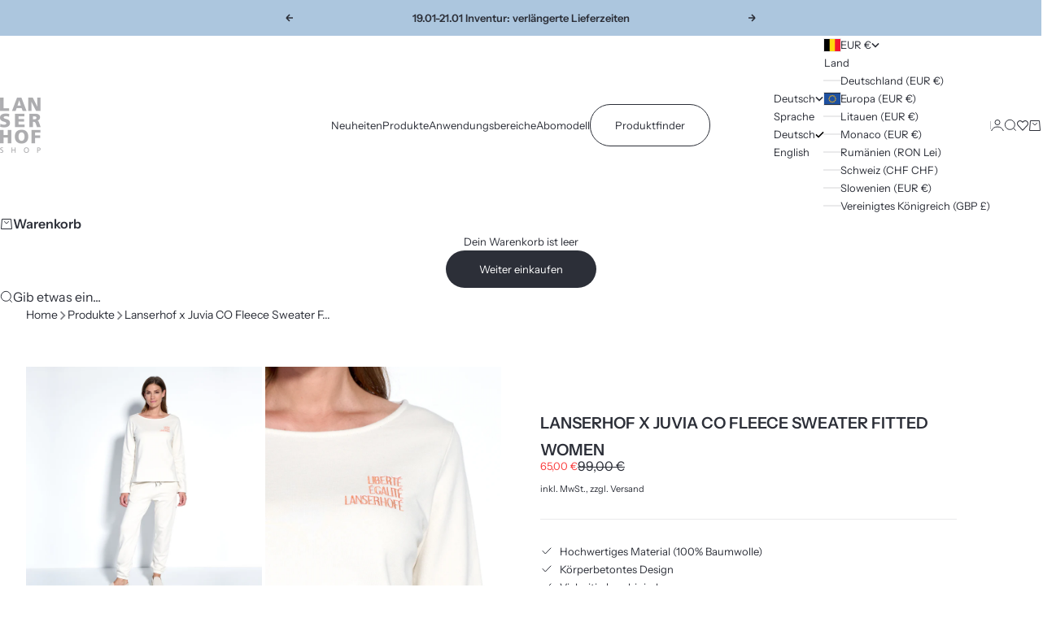

--- FILE ---
content_type: text/html; charset=utf-8
request_url: https://shop.lanserhof.com/de-eu/products/lanserhof-co-fleece-sweater-fitted-women
body_size: 105169
content:
<!doctype html>

<html lang="de" dir="ltr">
  <head>
    <meta charset="utf-8">
    <meta name="viewport" content="width=device-width, initial-scale=1.0, height=device-height, minimum-scale=1.0, maximum-scale=5.0">

    <link rel="preconnect" href="//privacy-proxy.usercentrics.eu">
    <link rel="preload" href="//privacy-proxy.usercentrics.eu/latest/uc-block.bundle.js" as="script">
    <script async crossorigin fetchpriority="high" src="/cdn/shopifycloud/importmap-polyfill/es-modules-shim.2.4.0.js"></script>
<script id="usercentrics-cmp" data-settings-id="5MebNz-cjE9_gP" data-language="de" src="https://app.usercentrics.eu/browser-ui/latest/loader.js" async></script>
    <script src="https://privacy-proxy.usercentrics.eu/latest/uc-block.bundle.js" async></script>
    <link rel="preconnect dns-prefetch" href="https://api.config-security.com/" crossorigin>
    <link rel="preconnect dns-prefetch" href="https://conf.config-security.com/" crossorigin>
    <link rel="preconnect dns-prefetch" href="https://whale.camera/" crossorigin>

    <meta name="google-site-verification" content="SGv5TcDw3f1jdwXcKUdBaTmJoa5s7j95g1fEeVGiOxQ">

    <!-- Google tag (gtag.js) -->
    <script async src="https://www.googletagmanager.com/gtag/js?id=AW-10996697679"></script>
    <script>
      window.dataLayer = window.dataLayer || [];
      function gtag() {
        dataLayer.push(arguments);
      }
      gtag('js', new Date());
      gtag('config', 'AW-10996697679');
    </script>
    <!-- Newslette SignUp Facebook Tracking -->

    <script>
      !(function (f, b, e, v, n, t, s) {
        if (f.fbq) return;
        n = f.fbq = function () {
          n.callMethod ? n.callMethod.apply(n, arguments) : n.queue.push(arguments);
        };
        if (!f._fbq) f._fbq = n;
        n.push = n;
        n.loaded = !0;
        n.version = '2.0';
        n.queue = [];
        t = b.createElement(e);
        t.async = !0;
        t.src = v;
        s = b.getElementsByTagName(e)[0];
        s.parentNode.insertBefore(t, s);
      })(window, document, 'script', 'https://connect.facebook.net/en_US/fbevents.js');
      function waitForElementToDisplay(selector, timeout = 15000, interval = 100) {
        return new Promise((resolve, reject) => {
          let elapsedTime = 0;
          const check = () => {
            if (document.querySelector(selector)) {
              resolve(document.querySelector(selector));
            } else {
              elapsedTime += interval;
              if (elapsedTime >= timeout) {
                reject(new Error(`Element ${selector} did not appear within ${timeout} ms`));
              } else {
                setTimeout(check, interval);
              }
            }
          };
          setTimeout(check, interval);
        });
      }
      waitForElementToDisplay('[id^="hsForm_0f0089bf"] [type="submit"]').then((elm) => {
        elm.addEventListener('click', () => {
          fbq('track', 'Lead');
        });
      });
    </script>
    <script>
      document.addEventListener('DOMContentLoaded', function () {
        const cookieLink = document.querySelector('a[href="#cookie"]');
        if (cookieLink) {
          cookieLink.addEventListener('click', function (e) {
            e.preventDefault();
            UC_UI.showSecondLayer();
          });
        }
      });
    </script>

    <title>
      Lanserhof x Juvia CO Fleece Sweater Fitted Women
    </title><meta name="description" content="Hochwertiges Material (100% Baumwolle) Körperbetontes Design Vielseitig kombinierbar Mit Aufdruck  Produziert in Portugal Farbe eggshell"><link rel="canonical" href="https://shop.lanserhof.com/de-eu/products/lanserhof-co-fleece-sweater-fitted-women"><link rel="shortcut icon" href="//shop.lanserhof.com/cdn/shop/files/2606_LH_shop_favicon_blue_150x150_1.png?v=1755026930&width=96">
      <link rel="apple-touch-icon" href="//shop.lanserhof.com/cdn/shop/files/2606_LH_shop_favicon_blue_150x150_1.png?v=1755026930&width=180">


<link rel="preload" href="//shop.lanserhof.com/cdn/fonts/instrument_sans/instrumentsans_n4.db86542ae5e1596dbdb28c279ae6c2086c4c5bfa.woff2" as="font" type="font/woff2" crossorigin>
<link rel="preload" href="https://cdn.shopify.com/s/files/1/0553/0157/0753/files/FrutigerLT-200.ttf?v=1679586189" as="font" type="font/truetype" crossorigin><link rel="preload" href="https://cdn.shopify.com/s/files/1/0553/0157/0753/files/FrutigerLT-700.ttf?v=1679586189" as="font" type="font/truetype" crossorigin><link rel="preload" href="https://cdn.shopify.com/s/files/1/0553/0157/0753/files/FrutigerLT-700.ttf?v=1679586189" as="font" type="font/truetype" crossorigin><link rel="preload" href="https://cdn.shopify.com/s/files/1/0553/0157/0753/files/FrutigerLT-700.ttf?v=1679586189" as="font" type="font/truetype" crossorigin><link rel="preload" href="https://cdn.shopify.com/s/files/1/0553/0157/0753/files/FrutigerLT-200.ttf?v=1679586189" as="font" type="font/truetype" crossorigin><link rel="preload" href="https://cdn.shopify.com/s/files/1/0553/0157/0753/files/FrutigerLT-700.ttf?v=1679586189" as="font" type="font/truetype" crossorigin>
  <style data-shopify>
    
      
        @font-face {
          font-family: Frutiger;
          src: url(https://cdn.shopify.com/s/files/1/0553/0157/0753/files/FrutigerLT-200.ttf?v=1679586189) format('truetype');
          font-weight: 200;
          font-display: swap;
          font-style: normal;
        }
      
      
      
      
      
      
        @font-face {
          font-family: Frutiger;
          src: url(https://cdn.shopify.com/s/files/1/0553/0157/0753/files/FrutigerLT-700.ttf?v=1679586189) format('truetype');
          font-weight: 700;
          font-display: swap;
          font-style: normal;
        }
      
      
    

    
      
        @font-face {
          font-family: Frutiger;
          src: url(https://cdn.shopify.com/s/files/1/0553/0157/0753/files/FrutigerLT-200.ttf?v=1679586189) format('truetype');
          font-weight: 200;
          font-display: swap;
          font-style: normal;
        }
      
      
      
      
      
        @font-face {
          font-family: Frutiger;
          src: url(https://cdn.shopify.com/s/files/1/0553/0157/0753/files/FrutigerLT-700.ttf?v=1679586189) format('truetype');
          font-weight: 600;
          font-display: swap;
          font-style: normal;
        }
      
      
        @font-face {
          font-family: Frutiger;
          src: url(https://cdn.shopify.com/s/files/1/0553/0157/0753/files/FrutigerLT-700.ttf?v=1679586189) format('truetype');
          font-weight: 700;
          font-display: swap;
          font-style: normal;
        }
      
      
        @font-face {
          font-family: Frutiger;
          src: url(https://cdn.shopify.com/s/files/1/0553/0157/0753/files/FrutigerLT-700.ttf?v=1679586189) format('truetype');
          font-weight: 900;
          font-display: swap;
          font-style: normal;
        }
      
    

    
  </style>

<meta property="og:type" content="product">
  <meta property="og:title" content="Lanserhof x Juvia CO Fleece Sweater Fitted Women">
  <meta property="product:price:amount" content="65,00">
  <meta property="product:price:currency" content="EUR">
  <meta property="product:availability" content="in stock"><meta property="og:image" content="http://shop.lanserhof.com/cdn/shop/files/53017008_5201700434514_FINE.jpg?v=1692091521&width=2048">
  <meta property="og:image:secure_url" content="https://shop.lanserhof.com/cdn/shop/files/53017008_5201700434514_FINE.jpg?v=1692091521&width=2048">
  <meta property="og:image:width" content="1800">
  <meta property="og:image:height" content="1800"><meta property="og:description" content="Hochwertiges Material (100% Baumwolle) Körperbetontes Design Vielseitig kombinierbar Mit Aufdruck  Produziert in Portugal Farbe eggshell"><meta property="og:url" content="https://shop.lanserhof.com/de-eu/products/lanserhof-co-fleece-sweater-fitted-women">
<meta property="og:site_name" content="Lanserhof Shop"><meta name="twitter:card" content="summary"><meta name="twitter:title" content="Lanserhof x Juvia CO Fleece Sweater Fitted Women">
  <meta name="twitter:description" content="
Hochwertiges Material (100% Baumwolle)
Körperbetontes Design
Vielseitig kombinierbar
Mit Aufdruck 
Produziert in Portugal
Farbe eggshell
"><meta name="twitter:image" content="https://shop.lanserhof.com/cdn/shop/files/53017008_5201700434514_FINE.jpg?crop=center&height=1200&v=1692091521&width=1200">
  <meta name="twitter:image:alt" content=""><script type="application/ld+json">{"@context":"http:\/\/schema.org\/","@id":"\/de-eu\/products\/lanserhof-co-fleece-sweater-fitted-women#product","@type":"ProductGroup","brand":{"@type":"Brand","name":"Lanserhof Shop"},"category":"","description":"\nHochwertiges Material (100% Baumwolle)\nKörperbetontes Design\nVielseitig kombinierbar\nMit Aufdruck \nProduziert in Portugal\nFarbe eggshell\n","hasVariant":[{"@id":"\/de-eu\/products\/lanserhof-co-fleece-sweater-fitted-women?variant=44570293862668#variant","@type":"Product","gtin":"4251978168759","image":"https:\/\/shop.lanserhof.com\/cdn\/shop\/files\/53017008_5201700434514_FINE.jpg?v=1692091521\u0026width=1920","name":"Lanserhof x Juvia CO Fleece Sweater Fitted Women - XS","offers":{"@id":"\/de-eu\/products\/lanserhof-co-fleece-sweater-fitted-women?variant=44570293862668#offer","@type":"Offer","availability":"http:\/\/schema.org\/InStock","price":"65.00","priceCurrency":"EUR","url":"https:\/\/shop.lanserhof.com\/de-eu\/products\/lanserhof-co-fleece-sweater-fitted-women?variant=44570293862668"},"sku":"520 17 004 XS230"},{"@id":"\/de-eu\/products\/lanserhof-co-fleece-sweater-fitted-women?variant=44570293895436#variant","@type":"Product","gtin":"4251978168766","image":"https:\/\/shop.lanserhof.com\/cdn\/shop\/files\/53017008_5201700434514_FINE.jpg?v=1692091521\u0026width=1920","name":"Lanserhof x Juvia CO Fleece Sweater Fitted Women - S","offers":{"@id":"\/de-eu\/products\/lanserhof-co-fleece-sweater-fitted-women?variant=44570293895436#offer","@type":"Offer","availability":"http:\/\/schema.org\/InStock","price":"65.00","priceCurrency":"EUR","url":"https:\/\/shop.lanserhof.com\/de-eu\/products\/lanserhof-co-fleece-sweater-fitted-women?variant=44570293895436"},"sku":"520 17 004 S230"},{"@id":"\/de-eu\/products\/lanserhof-co-fleece-sweater-fitted-women?variant=44570293928204#variant","@type":"Product","gtin":"4251978168773","image":"https:\/\/shop.lanserhof.com\/cdn\/shop\/files\/53017008_5201700434514_FINE.jpg?v=1692091521\u0026width=1920","name":"Lanserhof x Juvia CO Fleece Sweater Fitted Women - M","offers":{"@id":"\/de-eu\/products\/lanserhof-co-fleece-sweater-fitted-women?variant=44570293928204#offer","@type":"Offer","availability":"http:\/\/schema.org\/InStock","price":"65.00","priceCurrency":"EUR","url":"https:\/\/shop.lanserhof.com\/de-eu\/products\/lanserhof-co-fleece-sweater-fitted-women?variant=44570293928204"},"sku":"520 17 004 M230"},{"@id":"\/de-eu\/products\/lanserhof-co-fleece-sweater-fitted-women?variant=44570293960972#variant","@type":"Product","gtin":"4251978168780","image":"https:\/\/shop.lanserhof.com\/cdn\/shop\/files\/53017008_5201700434514_FINE.jpg?v=1692091521\u0026width=1920","name":"Lanserhof x Juvia CO Fleece Sweater Fitted Women - L","offers":{"@id":"\/de-eu\/products\/lanserhof-co-fleece-sweater-fitted-women?variant=44570293960972#offer","@type":"Offer","availability":"http:\/\/schema.org\/InStock","price":"65.00","priceCurrency":"EUR","url":"https:\/\/shop.lanserhof.com\/de-eu\/products\/lanserhof-co-fleece-sweater-fitted-women?variant=44570293960972"},"sku":"520 17 004 L230"},{"@id":"\/de-eu\/products\/lanserhof-co-fleece-sweater-fitted-women?variant=44570293993740#variant","@type":"Product","gtin":"4251978168797","image":"https:\/\/shop.lanserhof.com\/cdn\/shop\/files\/53017008_5201700434514_FINE.jpg?v=1692091521\u0026width=1920","name":"Lanserhof x Juvia CO Fleece Sweater Fitted Women - XL","offers":{"@id":"\/de-eu\/products\/lanserhof-co-fleece-sweater-fitted-women?variant=44570293993740#offer","@type":"Offer","availability":"http:\/\/schema.org\/OutOfStock","price":"65.00","priceCurrency":"EUR","url":"https:\/\/shop.lanserhof.com\/de-eu\/products\/lanserhof-co-fleece-sweater-fitted-women?variant=44570293993740"},"sku":"520 17 004 XL230"},{"@id":"\/de-eu\/products\/lanserhof-co-fleece-sweater-fitted-women?variant=44570294026508#variant","@type":"Product","gtin":"4251978170523","image":"https:\/\/shop.lanserhof.com\/cdn\/shop\/files\/53017008_5201700434514_FINE.jpg?v=1692091521\u0026width=1920","name":"Lanserhof x Juvia CO Fleece Sweater Fitted Women - XXL","offers":{"@id":"\/de-eu\/products\/lanserhof-co-fleece-sweater-fitted-women?variant=44570294026508#offer","@type":"Offer","availability":"http:\/\/schema.org\/OutOfStock","price":"65.00","priceCurrency":"EUR","url":"https:\/\/shop.lanserhof.com\/de-eu\/products\/lanserhof-co-fleece-sweater-fitted-women?variant=44570294026508"},"sku":"520 17 004 XXL230"}],"name":"Lanserhof x Juvia CO Fleece Sweater Fitted Women","productGroupID":"8421149245708","url":"https:\/\/shop.lanserhof.com\/de-eu\/products\/lanserhof-co-fleece-sweater-fitted-women"}</script><script type="application/ld+json">
  {
    "@context": "https://schema.org",
    "@type": "BreadcrumbList",
    "itemListElement": [{
        "@type": "ListItem",
        "position": 1,
        "name": "Home",
        "item": "https://shop.lanserhof.com"
      },{
            "@type": "ListItem",
            "position": 2,
            "name": "Lanserhof x Juvia CO Fleece Sweater Fitted Women",
            "item": "https://shop.lanserhof.com/de-eu/products/lanserhof-co-fleece-sweater-fitted-women"
          }]
  }
</script><style>@font-face {
  font-family: "Instrument Sans";
  font-weight: 400;
  font-style: normal;
  font-display: swap;
  src: url("//shop.lanserhof.com/cdn/fonts/instrument_sans/instrumentsans_n4.db86542ae5e1596dbdb28c279ae6c2086c4c5bfa.woff2") format("woff2"),
       url("//shop.lanserhof.com/cdn/fonts/instrument_sans/instrumentsans_n4.510f1b081e58d08c30978f465518799851ef6d8b.woff") format("woff");
}
@font-face {
  font-family: "Instrument Sans";
  font-weight: 400;
  font-style: italic;
  font-display: swap;
  src: url("//shop.lanserhof.com/cdn/fonts/instrument_sans/instrumentsans_i4.028d3c3cd8d085648c808ceb20cd2fd1eb3560e5.woff2") format("woff2"),
       url("//shop.lanserhof.com/cdn/fonts/instrument_sans/instrumentsans_i4.7e90d82df8dee29a99237cd19cc529d2206706a2.woff") format("woff");
}
@font-face {
  font-family: "Instrument Sans";
  font-weight: 500;
  font-style: normal;
  font-display: swap;
  src: url("//shop.lanserhof.com/cdn/fonts/instrument_sans/instrumentsans_n5.1ce463e1cc056566f977610764d93d4704464858.woff2") format("woff2"),
       url("//shop.lanserhof.com/cdn/fonts/instrument_sans/instrumentsans_n5.9079eb7bba230c9d8d8d3a7d101aa9d9f40b6d14.woff") format("woff");
}
@font-face {
  font-family: "Instrument Sans";
  font-weight: 600;
  font-style: normal;
  font-display: swap;
  src: url("//shop.lanserhof.com/cdn/fonts/instrument_sans/instrumentsans_n6.27dc66245013a6f7f317d383a3cc9a0c347fb42d.woff2") format("woff2"),
       url("//shop.lanserhof.com/cdn/fonts/instrument_sans/instrumentsans_n6.1a71efbeeb140ec495af80aad612ad55e19e6d0e.woff") format("woff");
}
@font-face {
  font-family: "Instrument Sans";
  font-weight: 600;
  font-style: italic;
  font-display: swap;
  src: url("//shop.lanserhof.com/cdn/fonts/instrument_sans/instrumentsans_i6.ba8063f6adfa1e7ffe690cc5efa600a1e0a8ec32.woff2") format("woff2"),
       url("//shop.lanserhof.com/cdn/fonts/instrument_sans/instrumentsans_i6.a5bb29b76a0bb820ddaa9417675a5d0bafaa8c1f.woff") format("woff");
}
:root {
    /* Container */
    --container-max-width: 100%;
    --container-gutter: 1.25rem;

    /* Spacing */
    --section-vertical-spacing: 2.5rem;
    --section-stack-row-gap: 2rem;

    /* Form settings */
    --form-gap: 1rem; /* Gap between fieldset and submit button */
    --fieldset-gap: 0.5rem; /* Gap between each form input within a fieldset */
    --form-control-gap: 0.5rem; /* Gap between input and label (ignored for floating label) */
    --checkbox-control-gap: 0.75rem; /* Horizontal gap between checkbox and its associated label */
    --input-padding-block: 0.65rem; /* Vertical padding for input, textarea and native select */
    --input-padding-inline: 1rem; /* Horizontal padding for input, textarea and native select */
    --checkbox-size: 0.875rem; /* Size (width and height) for checkbox */

    /* Product listing gaps */
    --product-list-column-gap: 0px;
    --product-list-padding-inline: clamp(0px, var(--product-list-column-gap) , min(1.75rem, var(--product-list-column-gap)));--product-list-row-gap: 0px;/* Other sizes */
    --header-group-height: calc(var(--announcement-bar-height, 0px) + var(--countdown-condensed-height, 0px) + var(--header-height, 0px));
    --sticky-area-height: calc(var(--announcement-bar-is-sticky, 0) * var(--announcement-bar-height, 0px) + var(--header-is-sticky, 0) * var(--header-height, 0px));
    --sticky-offset: calc(var(--announcement-bar-is-sticky, 0) * var(--announcement-bar-height, 0px) + var(--header-is-sticky, 0) * var(--header-is-visible, 1) * var(--header-height, 0px));

    /* RTL support */
    --transform-logical-flip: 1;
    --transform-origin-start: left;
    --transform-origin-end: right;

    /**
     * ---------------------------------------------------------------------
     * TYPOGRAPHY
     * ---------------------------------------------------------------------
     */

    /* Font properties */
    
      --subheading-font-family: Frutiger, sans-serif;
      --subheading-font-weight: 200;
      --subheading-font-style: normal;
    
    --subheading-font-size: 0.75rem;
    --subheading-text-transform: uppercase;
    --subheading-letter-spacing: 0.25em;

    
      --heading-font-family: Frutiger, sans-serif;
      --heading-font-weight: 200;
      --heading-font-style: normal;
    

    --heading-text-transform: none;
    --heading-letter-spacing: 0.0em;
    --heading-line-height: 1.3;
    --heading-italic-font-family: Helvetica, Arial, sans-serif;
    --heading-italic-font-weight: 400;
    --heading-italic-font-size-multiplier: 0%;

    
      --text-font-family: "Instrument Sans", sans-serif;
      --text-font-weight: 400;
      --text-font-style: normal;
    

    --text-transform: normal;
    --text-letter-spacing: 0.0em;
    --text-line-height: 1.7;
    --text-font-medium-weight: 500;
    --text-font-bold-weight: 600;
    --button-font: var(--text-font-style) var(--text-font-weight) var(--button-font-size) / normal var(--text-font-family);
    --button-text-transform: none;
    --button-letter-spacing: 0.0em;

    /* Font sizes */--text-heading-size-factor: 0.9;
    --text-display-xl: max(0.75rem, clamp(3.5rem, 1.9223rem + 6.7314vw, 10rem) * var(--text-heading-size-factor));
    --text-display-l: max(0.75rem, clamp(3.375rem, 2.1311rem + 5.3074vw, 8.5rem) * var(--text-heading-size-factor));
    --text-display-m: max(0.75rem, clamp(3.25rem, 2.3701rem + 3.7540vw, 6.875rem) * var(--text-heading-size-factor));
    --text-h1: max(0.75rem, clamp(3rem, 2.3325rem + 2.8479vw, 5.75rem) * var(--text-heading-size-factor));
    --text-h2: max(0.75rem, clamp(2.5rem, 1.9539rem + 2.3301vw, 4.75rem) * var(--text-heading-size-factor));
    --text-h3: max(0.75rem, clamp(2rem, 1.6359rem + 1.5534vw, 3.5rem) * var(--text-heading-size-factor));
    --text-h4: max(0.75rem, clamp(1.75rem, 1.4466rem + 1.2945vw, 3rem) * var(--text-heading-size-factor));
    --text-h5: max(0.75rem, clamp(1.375rem, 1.2233rem + 0.6472vw, 2rem) * var(--text-heading-size-factor));
    --text-h6: max(0.75rem, clamp(1.1875rem, 1.1117rem + 0.3236vw, 1.5rem) * var(--text-heading-size-factor));
    --text-h7: max(0.75rem, clamp(1rem, 0.9545rem + 0.1942vw, 1.1875rem) * var(--text-heading-size-factor));
    --text-xs: 0.6875rem;
    --text-sm: 0.75rem;
    --text-base: 0.75rem;
    --text-lg: 0.9375rem;
    --button-font-size: 0.8125rem;

    /* Rounded variables (used for border radius) */
    --rounded-full: 9999px;
    --subheading-border-radius: 0.0rem;
    --button-border-radius: 1.875rem;
    --input-border-radius: 1.875rem;

    /* Product card variables */
    --product-card-row-count: 2;

    /**
     * ---------------------------------------------------------------------
     * OTHER
     * ---------------------------------------------------------------------
     */

    --icon-stroke-width: 1px;
    --quotation-mark-svg: url('data:image/svg+xml,<svg xmlns="http://www.w3.org/2000/svg" focusable="false" width="62" fill="none" viewBox="0 0 62 57"><path fill="%23000" d="M.79 31.904 11.924.816h12.296l-8.12 31.088h7.888V56.96H.79V31.904Zm37.351 0L49.277.816h12.064l-8.12 31.088h7.888V56.96H38.141V31.904Z" /></svg>');
  }

  [dir="rtl"]:root {
    /* RTL support */
    --transform-logical-flip: -1;
    --transform-origin-start: right;
    --transform-origin-end: left;
  }

  @media screen and (min-width: 700px) {
    :root {
      --text-xs: 0.6875rem;
      --text-sm: 0.75rem;
      --text-base: 0.8125rem;
      --text-lg: 1.0rem;
      --subheading-font-size: 0.8125rem;

      /* Spacing */
      --container-gutter: 2rem;

      /* Form settings */
      --form-gap: 1.25rem; /* Gap between fieldset and submit button */
      --fieldset-gap: 0.75rem; /* Gap between each form input within a fieldset */
      --input-padding-block: 0.75rem; /* Vertical padding for input, textarea and native select */

      /* Font sizes */
      --button-font-size: 0.8125rem;

      /* Product listing gaps */--product-list-column-gap: 0px;
        --product-list-row-gap: 0px;}
  }

  @media screen and (min-width: 1000px) {
    :root {
      /* Spacing settings */
      --section-vertical-spacing: 3.5rem;
      --section-stack-row-gap: 3rem;
    }
  }

  @media screen and (min-width: 1399px) {
    :root {
      /* Spacing settings */
      --section-vertical-spacing: 4.5rem;
      --container-gutter: 3rem;
    }
  }

  /**
   * ---------------------------------------------------------------------
   * COLORS
   * ---------------------------------------------------------------------
   */

  :root {--page-overlay: 0 0 0 / 0.4;
    --dialog-backdrop-blur: 12px;

    /* Status colors */
    --success-background: 227 240 232;
    --success-text: 22 131 66;
    --warning-background: 253 241 224;
    --warning-text: 237 138 0;
    --error-background: 251 224 224;
    --error-text: 224 0 0;

    /* Product colors */
    --on-sale-text: 250 63 63;
    --on-sale-badge-background: 250 63 63;
    --on-sale-badge-text: 255 255 255;
    --sold-out-badge-background: 44 47 56;
    --sold-out-badge-text: 255 255 255;
    --custom-badge-background: 255 255 255;
    --custom-badge-text: 0 0 0;
    --star-color: 246 164 41;
  }.color-scheme--scheme-1 {
      --accent: 44 47 56;
      --background: 255 255 255;
      --background-gradient: ;
      --background-secondary: 255 255 255;
      --has-transparent-background: 0;
      --has-filled-background: 1;
      --text-color: 44 47 56;--border-color: 234 234 235;/* Subheading colors */--subheading-background: 0 0 0 / 0.0;
      --subheading-border: none;
      --subheading-text-color: 44 47 56;
      --subheading-has-padding: 0;

      /* Heading highlight */
      --heading-highlight-accent-color: 44 47 56;
      --heading-highlight-text-color: 255 255 255;

      /* Button colors */
      --button-background-primary: 44 47 56;
      --button-text-primary: 255 255 255;

      /* Form inputs */
      --input-background: 255 255 255;
      --input-text-color: 44 47 56;
      --input-text-transform: none;
    }.shopify-section:has(> .color-scheme--scheme-1) + .shopify-section:has(> .color-scheme--scheme-1) {
          --section-has-same-background-as-previous-section: 1;
        }.shopify-section:has(> .color-scheme--scheme-1) + .shopify-section:has(> .color-scheme--scheme-b24f4e0d-9451-4172-b55f-4728d3923769) {
          --section-has-same-background-as-previous-section: 1;
        }.shopify-section:has(> .color-scheme--scheme-1) + .shopify-section:has(> .color-scheme--scheme-20e5e02e-98b2-4c96-b301-e9b795c9ad91) {
          --section-has-same-background-as-previous-section: 1;
        }.color-scheme--scheme-2 {
      --accent: 255 255 255;
      --background: 44 47 56;
      --background-gradient: ;
      --background-secondary: 44 47 56;
      --has-transparent-background: 0;
      --has-filled-background: 1;
      --text-color: 255 255 255;--border-color: 65 68 76;/* Subheading colors */--subheading-background: 0 0 0 / 0.0;
      --subheading-border: none;
      --subheading-text-color: 255 255 255;
      --subheading-has-padding: 0;

      /* Heading highlight */
      --heading-highlight-accent-color: 172 198 222;
      --heading-highlight-text-color: 255 255 255;

      /* Button colors */
      --button-background-primary: 255 255 255;
      --button-text-primary: 44 47 56;

      /* Form inputs */
      --input-background: 0 0 0 / 0;
      --input-text-color: 255 255 255;
      --input-text-transform: none;
    }.shopify-section:has(> .color-scheme--scheme-2) + .shopify-section:has(> .color-scheme--scheme-2) {
          --section-has-same-background-as-previous-section: 1;
        }.color-scheme--scheme-3 {
      --accent: 255 255 255;
      --background: 0 0 0 / 0;
      --background-gradient: ;
      --background-secondary: 240 240 240;
      --has-transparent-background: 1;
      --has-filled-background: 0;
      --text-color: 255 255 255;--border-color: 255 255 255 / 0.6;/* Subheading colors */--subheading-background: 0 0 0 / 0.0;
      --subheading-border: none;
      --subheading-text-color: 255 255 255;
      --subheading-has-padding: 0;

      /* Heading highlight */
      --heading-highlight-accent-color: 3 3 5;
      --heading-highlight-text-color: 255 255 255;

      /* Button colors */
      --button-background-primary: 255 255 255;
      --button-text-primary: 8 9 18;

      /* Form inputs */
      --input-background: 255 255 255;
      --input-text-color: 3 3 5;
      --input-text-transform: none;
    }.shopify-section:has(> .color-scheme--scheme-3) + .shopify-section:has(> .color-scheme--scheme-3) {
          --section-has-same-background-as-previous-section: 1;
        }.color-scheme--scheme-4 {
      --accent: 44 47 56;
      --background: 243 243 243;
      --background-gradient: ;
      --background-secondary: 243 243 243;
      --has-transparent-background: 0;
      --has-filled-background: 1;
      --text-color: 44 47 56;--border-color: 223 223 224;/* Subheading colors */--subheading-background: 0 0 0 / 0.0;
      --subheading-border: none;
      --subheading-text-color: 44 47 56;
      --subheading-has-padding: 0;

      /* Heading highlight */
      --heading-highlight-accent-color: 243 243 243;
      --heading-highlight-text-color: 44 47 56;

      /* Button colors */
      --button-background-primary: 44 47 56;
      --button-text-primary: 255 255 255;

      /* Form inputs */
      --input-background: 44 47 56;
      --input-text-color: 243 243 243;
      --input-text-transform: none;
    }.shopify-section:has(> .color-scheme--scheme-4) + .shopify-section:has(> .color-scheme--scheme-4) {
          --section-has-same-background-as-previous-section: 1;
        }.color-scheme--scheme-5 {
      --accent: 50 30 30;
      --background: 241 228 211;
      --background-gradient: ;
      --background-secondary: 255 255 255;
      --has-transparent-background: 0;
      --has-filled-background: 1;
      --text-color: 50 30 30;--border-color: 222 208 193;/* Subheading colors */--subheading-background: 0 0 0 / 0.0;
      --subheading-border: none;
      --subheading-text-color: 50 30 30;
      --subheading-has-padding: 0;

      /* Heading highlight */
      --heading-highlight-accent-color: 163 42 26;
      --heading-highlight-text-color: 255 255 255;

      /* Button colors */
      --button-background-primary: 50 30 30;
      --button-text-primary: 255 255 255;

      /* Form inputs */
      --input-background: 255 255 255;
      --input-text-color: 50 30 30;
      --input-text-transform: none;
    }.shopify-section:has(> .color-scheme--scheme-5) + .shopify-section:has(> .color-scheme--scheme-5) {
          --section-has-same-background-as-previous-section: 1;
        }.color-scheme--scheme-6 {
      --accent: 255 255 255;
      --background: 82 87 46;
      --background-gradient: ;
      --background-secondary: 255 255 255;
      --has-transparent-background: 0;
      --has-filled-background: 1;
      --text-color: 255 255 255;--border-color: 99 104 67;/* Subheading colors */--subheading-background: 0 0 0 / 0.0;
      --subheading-border: none;
      --subheading-text-color: 255 255 255;
      --subheading-has-padding: 0;

      /* Heading highlight */
      --heading-highlight-accent-color: 255 255 255;
      --heading-highlight-text-color: 82 87 46;

      /* Button colors */
      --button-background-primary: 255 255 255;
      --button-text-primary: 82 87 46;

      /* Form inputs */
      --input-background: 255 255 255;
      --input-text-color: 82 87 46;
      --input-text-transform: none;
    }.shopify-section:has(> .color-scheme--scheme-6) + .shopify-section:has(> .color-scheme--scheme-6) {
          --section-has-same-background-as-previous-section: 1;
        }.color-scheme--scheme-7 {
      --accent: 255 255 255;
      --background: 0 0 0;
      --background-gradient: ;
      --background-secondary: 0 0 0;
      --has-transparent-background: 0;
      --has-filled-background: 1;
      --text-color: 255 255 255;--border-color: 26 26 26;/* Subheading colors */--subheading-background: 0 0 0 / 0.0;
      --subheading-border: none;
      --subheading-text-color: 255 255 255;
      --subheading-has-padding: 0;

      /* Heading highlight */
      --heading-highlight-accent-color: 255 255 255;
      --heading-highlight-text-color: 255 255 255;

      /* Button colors */
      --button-background-primary: 255 255 255;
      --button-text-primary: 0 0 0;

      /* Form inputs */
      --input-background: 0 0 0;
      --input-text-color: 255 255 255;
      --input-text-transform: none;
    }.shopify-section:has(> .color-scheme--scheme-7) + .shopify-section:has(> .color-scheme--scheme-7) {
          --section-has-same-background-as-previous-section: 1;
        }.color-scheme--scheme-b24f4e0d-9451-4172-b55f-4728d3923769 {
      --accent: 44 47 56;
      --background: 255 255 255;
      --background-gradient: ;
      --background-secondary: 255 255 255;
      --has-transparent-background: 0;
      --has-filled-background: 1;
      --text-color: 44 47 56;--border-color: 234 234 235;/* Subheading colors */--subheading-background: 0 0 0 / 0.0;
      --subheading-border: none;
      --subheading-text-color: 44 47 56;
      --subheading-has-padding: 0;

      /* Heading highlight */
      --heading-highlight-accent-color: 44 47 56;
      --heading-highlight-text-color: 255 255 255;

      /* Button colors */
      --button-background-primary: 44 47 56;
      --button-text-primary: 255 255 255;

      /* Form inputs */
      --input-background: 255 255 255;
      --input-text-color: 44 47 56;
      --input-text-transform: none;
    }.shopify-section:has(> .color-scheme--scheme-b24f4e0d-9451-4172-b55f-4728d3923769) + .shopify-section:has(> .color-scheme--scheme-1) {
          --section-has-same-background-as-previous-section: 1;
        }.shopify-section:has(> .color-scheme--scheme-b24f4e0d-9451-4172-b55f-4728d3923769) + .shopify-section:has(> .color-scheme--scheme-b24f4e0d-9451-4172-b55f-4728d3923769) {
          --section-has-same-background-as-previous-section: 1;
        }.shopify-section:has(> .color-scheme--scheme-b24f4e0d-9451-4172-b55f-4728d3923769) + .shopify-section:has(> .color-scheme--scheme-20e5e02e-98b2-4c96-b301-e9b795c9ad91) {
          --section-has-same-background-as-previous-section: 1;
        }.color-scheme--scheme-20e5e02e-98b2-4c96-b301-e9b795c9ad91 {
      --accent: 44 47 56;
      --background: 255 255 255;
      --background-gradient: ;
      --background-secondary: 255 255 255;
      --has-transparent-background: 0;
      --has-filled-background: 1;
      --text-color: 44 47 56;--border-color: 234 234 235;/* Subheading colors */--subheading-background: 0 0 0 / 0.0;
      --subheading-border: none;
      --subheading-text-color: 44 47 56;
      --subheading-has-padding: 0;

      /* Heading highlight */
      --heading-highlight-accent-color: 44 47 56;
      --heading-highlight-text-color: 255 255 255;

      /* Button colors */
      --button-background-primary: 44 47 56;
      --button-text-primary: 255 255 255;

      /* Form inputs */
      --input-background: 255 255 255;
      --input-text-color: 44 47 56;
      --input-text-transform: none;
    }.shopify-section:has(> .color-scheme--scheme-20e5e02e-98b2-4c96-b301-e9b795c9ad91) + .shopify-section:has(> .color-scheme--scheme-1) {
          --section-has-same-background-as-previous-section: 1;
        }.shopify-section:has(> .color-scheme--scheme-20e5e02e-98b2-4c96-b301-e9b795c9ad91) + .shopify-section:has(> .color-scheme--scheme-b24f4e0d-9451-4172-b55f-4728d3923769) {
          --section-has-same-background-as-previous-section: 1;
        }.shopify-section:has(> .color-scheme--scheme-20e5e02e-98b2-4c96-b301-e9b795c9ad91) + .shopify-section:has(> .color-scheme--scheme-20e5e02e-98b2-4c96-b301-e9b795c9ad91) {
          --section-has-same-background-as-previous-section: 1;
        }.color-scheme--scheme-c5721bcd-a2b7-4b34-83be-25fb6c11d16a {
      --accent: 255 255 255;
      --background: 172 198 222;
      --background-gradient: ;
      --background-secondary: 255 255 255;
      --has-transparent-background: 0;
      --has-filled-background: 1;
      --text-color: 44 47 56;--border-color: 159 183 205;/* Subheading colors */--subheading-background: 0 0 0 / 0.0;
      --subheading-border: none;
      --subheading-text-color: 44 47 56;
      --subheading-has-padding: 0;

      /* Heading highlight */
      --heading-highlight-accent-color: 44 47 56;
      --heading-highlight-text-color: 255 255 255;

      /* Button colors */
      --button-background-primary: 255 255 255;
      --button-text-primary: 44 47 56;

      /* Form inputs */
      --input-background: 255 255 255;
      --input-text-color: 44 47 56;
      --input-text-transform: none;
    }.shopify-section:has(> .color-scheme--scheme-c5721bcd-a2b7-4b34-83be-25fb6c11d16a) + .shopify-section:has(> .color-scheme--scheme-c5721bcd-a2b7-4b34-83be-25fb6c11d16a) {
          --section-has-same-background-as-previous-section: 1;
        }</style>
<script>
  // This allows to expose several variables to the global scope, to be used in scripts
  window.themeVariables = {
    settings: {
      pageType: "product",
      moneyFormat: "{{amount_with_comma_separator}} €",
      moneyWithCurrencyFormat: "€{{amount_with_comma_separator}} EUR",
      currencyCodeEnabled: false,
      cartType: "drawer",
      showHeadingEffectAnimation: true,
      staggerProducts: true
    },

    strings: {
      addedToCart: "{{product_title}} wurde zum Warenkorb hinzugefügt",
      closeGallery: "Galerie schließen",
      zoomGallery: "Bild vergrößern",
      errorGallery: "Bild kann nicht geladen werden",
      shippingEstimatorNoResults: "Tut uns leid, aber wir verschicken leider nicht an deine Adresse.",
      shippingEstimatorOneResult: "Für deine Adresse gibt es einen Versandtarif:",
      shippingEstimatorMultipleResults: "Für deine Adresse gibt es mehrere Versandtarife:",
      shippingEstimatorError: "Beim Berechnen der Versandkosten ist ein Fehler aufgetreten:",
      next: "Vor",
      previous: "Zurück"
    },

    mediaQueries: {
      'sm': 'screen and (min-width: 700px)',
      'md': 'screen and (min-width: 1000px)',
      'lg': 'screen and (min-width: 1150px)',
      'xl': 'screen and (min-width: 1400px)',
      '2xl': 'screen and (min-width: 1600px)',
      'sm-max': 'screen and (max-width: 699px)',
      'md-max': 'screen and (max-width: 999px)',
      'lg-max': 'screen and (max-width: 1149px)',
      'xl-max': 'screen and (max-width: 1399px)',
      '2xl-max': 'screen and (max-width: 1599px)',
      'motion-safe': '(prefers-reduced-motion: no-preference)',
      'motion-reduce': '(prefers-reduced-motion: reduce)',
      'supports-hover': 'screen and (pointer: fine)',
      'supports-touch': 'screen and (pointer: coarse)'
    }
  };</script>
<script type="importmap">{
        "imports": {
          "vendor": "//shop.lanserhof.com/cdn/shop/t/68/assets/vendor.min.js?v=149317703429685268631751383518",
          "theme": "//shop.lanserhof.com/cdn/shop/t/68/assets/theme.js?v=127171423149839764601752245431",
          "photoswipe": "//shop.lanserhof.com/cdn/shop/t/68/assets/photoswipe.min.js?v=13374349288281597431751383523"
        }
      }
    </script>

    <script type="module" src="//shop.lanserhof.com/cdn/shop/t/68/assets/vendor.min.js?v=149317703429685268631751383518"></script>
    <script type="module" src="//shop.lanserhof.com/cdn/shop/t/68/assets/theme.js?v=127171423149839764601752245431"></script>
    <script type="module" src="//shop.lanserhof.com/cdn/shop/t/68/assets/custom.js?v=159382293865442571111751549083"></script>

    <script>window.performance && window.performance.mark && window.performance.mark('shopify.content_for_header.start');</script><meta name="google-site-verification" content="SGv5TcDw3f1jdwXcKUdBaTmJoa5s7j95g1fEeVGiOxQ">
<meta name="facebook-domain-verification" content="74065s59qha3fvgm0136f510ff6ojc">
<meta name="google-site-verification" content="zQBnj1rkNA2WdDLx2FfSgM97gy8vQz234e5PCTqRxhI">
<meta id="shopify-digital-wallet" name="shopify-digital-wallet" content="/55301570753/digital_wallets/dialog">
<meta name="shopify-checkout-api-token" content="a494031a41bb925a316ba225bb2dcf02">
<meta id="in-context-paypal-metadata" data-shop-id="55301570753" data-venmo-supported="false" data-environment="production" data-locale="de_DE" data-paypal-v4="true" data-currency="EUR">
<link rel="alternate" hreflang="x-default" href="https://shop.lanserhof.com/products/lanserhof-co-fleece-sweater-fitted-women">
<link rel="alternate" hreflang="en-GB" href="https://shop.lanserhof.com/en-gb/products/lanserhof-co-fleece-sweater-fitted-women">
<link rel="alternate" hreflang="de-GB" href="https://shop.lanserhof.com/de-gb/products/lanserhof-co-fleece-sweater-fitted-women">
<link rel="alternate" hreflang="de-CH" href="https://shop.lanserhof.com/de-ch/products/lanserhof-co-fleece-sweater-fitted-women">
<link rel="alternate" hreflang="en-CH" href="https://shop.lanserhof.com/en-ch/products/lanserhof-co-fleece-sweater-fitted-women">
<link rel="alternate" hreflang="de-BE" href="https://shop.lanserhof.com/de-eu/products/lanserhof-co-fleece-sweater-fitted-women">
<link rel="alternate" hreflang="en-BE" href="https://shop.lanserhof.com/en-eu/products/lanserhof-co-fleece-sweater-fitted-women">
<link rel="alternate" hreflang="de-BG" href="https://shop.lanserhof.com/de-eu/products/lanserhof-co-fleece-sweater-fitted-women">
<link rel="alternate" hreflang="en-BG" href="https://shop.lanserhof.com/en-eu/products/lanserhof-co-fleece-sweater-fitted-women">
<link rel="alternate" hreflang="de-DK" href="https://shop.lanserhof.com/de-eu/products/lanserhof-co-fleece-sweater-fitted-women">
<link rel="alternate" hreflang="en-DK" href="https://shop.lanserhof.com/en-eu/products/lanserhof-co-fleece-sweater-fitted-women">
<link rel="alternate" hreflang="de-ES" href="https://shop.lanserhof.com/de-eu/products/lanserhof-co-fleece-sweater-fitted-women">
<link rel="alternate" hreflang="en-ES" href="https://shop.lanserhof.com/en-eu/products/lanserhof-co-fleece-sweater-fitted-women">
<link rel="alternate" hreflang="de-FR" href="https://shop.lanserhof.com/de-eu/products/lanserhof-co-fleece-sweater-fitted-women">
<link rel="alternate" hreflang="en-FR" href="https://shop.lanserhof.com/en-eu/products/lanserhof-co-fleece-sweater-fitted-women">
<link rel="alternate" hreflang="de-IT" href="https://shop.lanserhof.com/de-eu/products/lanserhof-co-fleece-sweater-fitted-women">
<link rel="alternate" hreflang="en-IT" href="https://shop.lanserhof.com/en-eu/products/lanserhof-co-fleece-sweater-fitted-women">
<link rel="alternate" hreflang="de-LT" href="https://shop.lanserhof.com/de-eu/products/lanserhof-co-fleece-sweater-fitted-women">
<link rel="alternate" hreflang="en-LT" href="https://shop.lanserhof.com/en-eu/products/lanserhof-co-fleece-sweater-fitted-women">
<link rel="alternate" hreflang="de-LU" href="https://shop.lanserhof.com/de-eu/products/lanserhof-co-fleece-sweater-fitted-women">
<link rel="alternate" hreflang="en-LU" href="https://shop.lanserhof.com/en-eu/products/lanserhof-co-fleece-sweater-fitted-women">
<link rel="alternate" hreflang="de-MC" href="https://shop.lanserhof.com/de-eu/products/lanserhof-co-fleece-sweater-fitted-women">
<link rel="alternate" hreflang="en-MC" href="https://shop.lanserhof.com/en-eu/products/lanserhof-co-fleece-sweater-fitted-women">
<link rel="alternate" hreflang="de-NL" href="https://shop.lanserhof.com/de-eu/products/lanserhof-co-fleece-sweater-fitted-women">
<link rel="alternate" hreflang="en-NL" href="https://shop.lanserhof.com/en-eu/products/lanserhof-co-fleece-sweater-fitted-women">
<link rel="alternate" hreflang="de-PL" href="https://shop.lanserhof.com/de-eu/products/lanserhof-co-fleece-sweater-fitted-women">
<link rel="alternate" hreflang="en-PL" href="https://shop.lanserhof.com/en-eu/products/lanserhof-co-fleece-sweater-fitted-women">
<link rel="alternate" hreflang="de-PT" href="https://shop.lanserhof.com/de-eu/products/lanserhof-co-fleece-sweater-fitted-women">
<link rel="alternate" hreflang="en-PT" href="https://shop.lanserhof.com/en-eu/products/lanserhof-co-fleece-sweater-fitted-women">
<link rel="alternate" hreflang="de-SE" href="https://shop.lanserhof.com/de-eu/products/lanserhof-co-fleece-sweater-fitted-women">
<link rel="alternate" hreflang="en-SE" href="https://shop.lanserhof.com/en-eu/products/lanserhof-co-fleece-sweater-fitted-women">
<link rel="alternate" hreflang="de-SI" href="https://shop.lanserhof.com/de-eu/products/lanserhof-co-fleece-sweater-fitted-women">
<link rel="alternate" hreflang="en-SI" href="https://shop.lanserhof.com/en-eu/products/lanserhof-co-fleece-sweater-fitted-women">
<link rel="alternate" hreflang="de-DE" href="https://shop.lanserhof.com/products/lanserhof-co-fleece-sweater-fitted-women">
<link rel="alternate" hreflang="en-DE" href="https://shop.lanserhof.com/en/products/lanserhof-co-fleece-sweater-fitted-women">
<link rel="alternate" type="application/json+oembed" href="https://shop.lanserhof.com/de-eu/products/lanserhof-co-fleece-sweater-fitted-women.oembed">
<script async="async" src="/checkouts/internal/preloads.js?locale=de-BE"></script>
<link rel="preconnect" href="https://shop.app" crossorigin="anonymous">
<script async="async" src="https://shop.app/checkouts/internal/preloads.js?locale=de-BE&shop_id=55301570753" crossorigin="anonymous"></script>
<script id="apple-pay-shop-capabilities" type="application/json">{"shopId":55301570753,"countryCode":"DE","currencyCode":"EUR","merchantCapabilities":["supports3DS"],"merchantId":"gid:\/\/shopify\/Shop\/55301570753","merchantName":"Lanserhof Shop","requiredBillingContactFields":["postalAddress","email"],"requiredShippingContactFields":["postalAddress","email"],"shippingType":"shipping","supportedNetworks":["visa","maestro","masterCard","amex"],"total":{"type":"pending","label":"Lanserhof Shop","amount":"1.00"},"shopifyPaymentsEnabled":true,"supportsSubscriptions":true}</script>
<script id="shopify-features" type="application/json">{"accessToken":"a494031a41bb925a316ba225bb2dcf02","betas":["rich-media-storefront-analytics"],"domain":"shop.lanserhof.com","predictiveSearch":true,"shopId":55301570753,"locale":"de"}</script>
<script>var Shopify = Shopify || {};
Shopify.shop = "lanserhof-store.myshopify.com";
Shopify.locale = "de";
Shopify.currency = {"active":"EUR","rate":"1.0"};
Shopify.country = "BE";
Shopify.theme = {"name":"shopify-theme-lanserhof-store-relaunch\/main","id":173984416012,"schema_name":"Stretch","schema_version":"1.5.0","theme_store_id":null,"role":"main"};
Shopify.theme.handle = "null";
Shopify.theme.style = {"id":null,"handle":null};
Shopify.cdnHost = "shop.lanserhof.com/cdn";
Shopify.routes = Shopify.routes || {};
Shopify.routes.root = "/de-eu/";</script>
<script type="module">!function(o){(o.Shopify=o.Shopify||{}).modules=!0}(window);</script>
<script>!function(o){function n(){var o=[];function n(){o.push(Array.prototype.slice.apply(arguments))}return n.q=o,n}var t=o.Shopify=o.Shopify||{};t.loadFeatures=n(),t.autoloadFeatures=n()}(window);</script>
<script>
  window.ShopifyPay = window.ShopifyPay || {};
  window.ShopifyPay.apiHost = "shop.app\/pay";
  window.ShopifyPay.redirectState = null;
</script>
<script id="shop-js-analytics" type="application/json">{"pageType":"product"}</script>
<script defer="defer" async type="module" src="//shop.lanserhof.com/cdn/shopifycloud/shop-js/modules/v2/client.init-shop-cart-sync_e98Ab_XN.de.esm.js"></script>
<script defer="defer" async type="module" src="//shop.lanserhof.com/cdn/shopifycloud/shop-js/modules/v2/chunk.common_Pcw9EP95.esm.js"></script>
<script defer="defer" async type="module" src="//shop.lanserhof.com/cdn/shopifycloud/shop-js/modules/v2/chunk.modal_CzmY4ZhL.esm.js"></script>
<script type="module">
  await import("//shop.lanserhof.com/cdn/shopifycloud/shop-js/modules/v2/client.init-shop-cart-sync_e98Ab_XN.de.esm.js");
await import("//shop.lanserhof.com/cdn/shopifycloud/shop-js/modules/v2/chunk.common_Pcw9EP95.esm.js");
await import("//shop.lanserhof.com/cdn/shopifycloud/shop-js/modules/v2/chunk.modal_CzmY4ZhL.esm.js");

  window.Shopify.SignInWithShop?.initShopCartSync?.({"fedCMEnabled":true,"windoidEnabled":true});

</script>
<script>
  window.Shopify = window.Shopify || {};
  if (!window.Shopify.featureAssets) window.Shopify.featureAssets = {};
  window.Shopify.featureAssets['shop-js'] = {"shop-cart-sync":["modules/v2/client.shop-cart-sync_DazCVyJ3.de.esm.js","modules/v2/chunk.common_Pcw9EP95.esm.js","modules/v2/chunk.modal_CzmY4ZhL.esm.js"],"init-fed-cm":["modules/v2/client.init-fed-cm_D0AulfmK.de.esm.js","modules/v2/chunk.common_Pcw9EP95.esm.js","modules/v2/chunk.modal_CzmY4ZhL.esm.js"],"shop-cash-offers":["modules/v2/client.shop-cash-offers_BISyWFEA.de.esm.js","modules/v2/chunk.common_Pcw9EP95.esm.js","modules/v2/chunk.modal_CzmY4ZhL.esm.js"],"shop-login-button":["modules/v2/client.shop-login-button_D_c1vx_E.de.esm.js","modules/v2/chunk.common_Pcw9EP95.esm.js","modules/v2/chunk.modal_CzmY4ZhL.esm.js"],"pay-button":["modules/v2/client.pay-button_CHADzJ4g.de.esm.js","modules/v2/chunk.common_Pcw9EP95.esm.js","modules/v2/chunk.modal_CzmY4ZhL.esm.js"],"shop-button":["modules/v2/client.shop-button_CQnD2U3v.de.esm.js","modules/v2/chunk.common_Pcw9EP95.esm.js","modules/v2/chunk.modal_CzmY4ZhL.esm.js"],"avatar":["modules/v2/client.avatar_BTnouDA3.de.esm.js"],"init-windoid":["modules/v2/client.init-windoid_CmA0-hrC.de.esm.js","modules/v2/chunk.common_Pcw9EP95.esm.js","modules/v2/chunk.modal_CzmY4ZhL.esm.js"],"init-shop-for-new-customer-accounts":["modules/v2/client.init-shop-for-new-customer-accounts_BCzC_Mib.de.esm.js","modules/v2/client.shop-login-button_D_c1vx_E.de.esm.js","modules/v2/chunk.common_Pcw9EP95.esm.js","modules/v2/chunk.modal_CzmY4ZhL.esm.js"],"init-shop-email-lookup-coordinator":["modules/v2/client.init-shop-email-lookup-coordinator_DYzOit4u.de.esm.js","modules/v2/chunk.common_Pcw9EP95.esm.js","modules/v2/chunk.modal_CzmY4ZhL.esm.js"],"init-shop-cart-sync":["modules/v2/client.init-shop-cart-sync_e98Ab_XN.de.esm.js","modules/v2/chunk.common_Pcw9EP95.esm.js","modules/v2/chunk.modal_CzmY4ZhL.esm.js"],"shop-toast-manager":["modules/v2/client.shop-toast-manager_Bc-1elH8.de.esm.js","modules/v2/chunk.common_Pcw9EP95.esm.js","modules/v2/chunk.modal_CzmY4ZhL.esm.js"],"init-customer-accounts":["modules/v2/client.init-customer-accounts_CqlRHmZs.de.esm.js","modules/v2/client.shop-login-button_D_c1vx_E.de.esm.js","modules/v2/chunk.common_Pcw9EP95.esm.js","modules/v2/chunk.modal_CzmY4ZhL.esm.js"],"init-customer-accounts-sign-up":["modules/v2/client.init-customer-accounts-sign-up_DZmBw6yB.de.esm.js","modules/v2/client.shop-login-button_D_c1vx_E.de.esm.js","modules/v2/chunk.common_Pcw9EP95.esm.js","modules/v2/chunk.modal_CzmY4ZhL.esm.js"],"shop-follow-button":["modules/v2/client.shop-follow-button_Cx-w7rSq.de.esm.js","modules/v2/chunk.common_Pcw9EP95.esm.js","modules/v2/chunk.modal_CzmY4ZhL.esm.js"],"checkout-modal":["modules/v2/client.checkout-modal_Djjmh8qM.de.esm.js","modules/v2/chunk.common_Pcw9EP95.esm.js","modules/v2/chunk.modal_CzmY4ZhL.esm.js"],"shop-login":["modules/v2/client.shop-login_DMZMgoZf.de.esm.js","modules/v2/chunk.common_Pcw9EP95.esm.js","modules/v2/chunk.modal_CzmY4ZhL.esm.js"],"lead-capture":["modules/v2/client.lead-capture_SqejaEd8.de.esm.js","modules/v2/chunk.common_Pcw9EP95.esm.js","modules/v2/chunk.modal_CzmY4ZhL.esm.js"],"payment-terms":["modules/v2/client.payment-terms_DUeEqFTJ.de.esm.js","modules/v2/chunk.common_Pcw9EP95.esm.js","modules/v2/chunk.modal_CzmY4ZhL.esm.js"]};
</script>
<script>(function() {
  var isLoaded = false;
  function asyncLoad() {
    if (isLoaded) return;
    isLoaded = true;
    var urls = ["https:\/\/cdn.ordersify.com\/sdk\/v2\/ordersify-shopify.min.js?shop=lanserhof-store.myshopify.com","https:\/\/api-na1.hubapi.com\/scriptloader\/v1\/9086950.js?shop=lanserhof-store.myshopify.com","https:\/\/tseish-app.connect.trustedshops.com\/esc.js?apiBaseUrl=aHR0cHM6Ly90c2Vpc2gtYXBwLmNvbm5lY3QudHJ1c3RlZHNob3BzLmNvbQ==\u0026instanceId=bGFuc2VyaG9mLXN0b3JlLm15c2hvcGlmeS5jb20=\u0026shop=lanserhof-store.myshopify.com"];
    for (var i = 0; i < urls.length; i++) {
      var s = document.createElement('script');
      s.type = 'text/javascript';
      s.async = true;
      s.src = urls[i];
      var x = document.getElementsByTagName('script')[0];
      x.parentNode.insertBefore(s, x);
    }
  };
  if(window.attachEvent) {
    window.attachEvent('onload', asyncLoad);
  } else {
    window.addEventListener('load', asyncLoad, false);
  }
})();</script>
<script id="__st">var __st={"a":55301570753,"offset":3600,"reqid":"6854d1d1-5940-4399-b924-f62e01c293c1-1769084658","pageurl":"shop.lanserhof.com\/de-eu\/products\/lanserhof-co-fleece-sweater-fitted-women","u":"b7d164f18be4","p":"product","rtyp":"product","rid":8421149245708};</script>
<script>window.ShopifyPaypalV4VisibilityTracking = true;</script>
<script id="captcha-bootstrap">!function(){'use strict';const t='contact',e='account',n='new_comment',o=[[t,t],['blogs',n],['comments',n],[t,'customer']],c=[[e,'customer_login'],[e,'guest_login'],[e,'recover_customer_password'],[e,'create_customer']],r=t=>t.map((([t,e])=>`form[action*='/${t}']:not([data-nocaptcha='true']) input[name='form_type'][value='${e}']`)).join(','),a=t=>()=>t?[...document.querySelectorAll(t)].map((t=>t.form)):[];function s(){const t=[...o],e=r(t);return a(e)}const i='password',u='form_key',d=['recaptcha-v3-token','g-recaptcha-response','h-captcha-response',i],f=()=>{try{return window.sessionStorage}catch{return}},m='__shopify_v',_=t=>t.elements[u];function p(t,e,n=!1){try{const o=window.sessionStorage,c=JSON.parse(o.getItem(e)),{data:r}=function(t){const{data:e,action:n}=t;return t[m]||n?{data:e,action:n}:{data:t,action:n}}(c);for(const[e,n]of Object.entries(r))t.elements[e]&&(t.elements[e].value=n);n&&o.removeItem(e)}catch(o){console.error('form repopulation failed',{error:o})}}const l='form_type',E='cptcha';function T(t){t.dataset[E]=!0}const w=window,h=w.document,L='Shopify',v='ce_forms',y='captcha';let A=!1;((t,e)=>{const n=(g='f06e6c50-85a8-45c8-87d0-21a2b65856fe',I='https://cdn.shopify.com/shopifycloud/storefront-forms-hcaptcha/ce_storefront_forms_captcha_hcaptcha.v1.5.2.iife.js',D={infoText:'Durch hCaptcha geschützt',privacyText:'Datenschutz',termsText:'Allgemeine Geschäftsbedingungen'},(t,e,n)=>{const o=w[L][v],c=o.bindForm;if(c)return c(t,g,e,D).then(n);var r;o.q.push([[t,g,e,D],n]),r=I,A||(h.body.append(Object.assign(h.createElement('script'),{id:'captcha-provider',async:!0,src:r})),A=!0)});var g,I,D;w[L]=w[L]||{},w[L][v]=w[L][v]||{},w[L][v].q=[],w[L][y]=w[L][y]||{},w[L][y].protect=function(t,e){n(t,void 0,e),T(t)},Object.freeze(w[L][y]),function(t,e,n,w,h,L){const[v,y,A,g]=function(t,e,n){const i=e?o:[],u=t?c:[],d=[...i,...u],f=r(d),m=r(i),_=r(d.filter((([t,e])=>n.includes(e))));return[a(f),a(m),a(_),s()]}(w,h,L),I=t=>{const e=t.target;return e instanceof HTMLFormElement?e:e&&e.form},D=t=>v().includes(t);t.addEventListener('submit',(t=>{const e=I(t);if(!e)return;const n=D(e)&&!e.dataset.hcaptchaBound&&!e.dataset.recaptchaBound,o=_(e),c=g().includes(e)&&(!o||!o.value);(n||c)&&t.preventDefault(),c&&!n&&(function(t){try{if(!f())return;!function(t){const e=f();if(!e)return;const n=_(t);if(!n)return;const o=n.value;o&&e.removeItem(o)}(t);const e=Array.from(Array(32),(()=>Math.random().toString(36)[2])).join('');!function(t,e){_(t)||t.append(Object.assign(document.createElement('input'),{type:'hidden',name:u})),t.elements[u].value=e}(t,e),function(t,e){const n=f();if(!n)return;const o=[...t.querySelectorAll(`input[type='${i}']`)].map((({name:t})=>t)),c=[...d,...o],r={};for(const[a,s]of new FormData(t).entries())c.includes(a)||(r[a]=s);n.setItem(e,JSON.stringify({[m]:1,action:t.action,data:r}))}(t,e)}catch(e){console.error('failed to persist form',e)}}(e),e.submit())}));const S=(t,e)=>{t&&!t.dataset[E]&&(n(t,e.some((e=>e===t))),T(t))};for(const o of['focusin','change'])t.addEventListener(o,(t=>{const e=I(t);D(e)&&S(e,y())}));const B=e.get('form_key'),M=e.get(l),P=B&&M;t.addEventListener('DOMContentLoaded',(()=>{const t=y();if(P)for(const e of t)e.elements[l].value===M&&p(e,B);[...new Set([...A(),...v().filter((t=>'true'===t.dataset.shopifyCaptcha))])].forEach((e=>S(e,t)))}))}(h,new URLSearchParams(w.location.search),n,t,e,['guest_login'])})(!0,!0)}();</script>
<script integrity="sha256-4kQ18oKyAcykRKYeNunJcIwy7WH5gtpwJnB7kiuLZ1E=" data-source-attribution="shopify.loadfeatures" defer="defer" src="//shop.lanserhof.com/cdn/shopifycloud/storefront/assets/storefront/load_feature-a0a9edcb.js" crossorigin="anonymous"></script>
<script crossorigin="anonymous" defer="defer" src="//shop.lanserhof.com/cdn/shopifycloud/storefront/assets/shopify_pay/storefront-65b4c6d7.js?v=20250812"></script>
<script data-source-attribution="shopify.dynamic_checkout.dynamic.init">var Shopify=Shopify||{};Shopify.PaymentButton=Shopify.PaymentButton||{isStorefrontPortableWallets:!0,init:function(){window.Shopify.PaymentButton.init=function(){};var t=document.createElement("script");t.src="https://shop.lanserhof.com/cdn/shopifycloud/portable-wallets/latest/portable-wallets.de.js",t.type="module",document.head.appendChild(t)}};
</script>
<script data-source-attribution="shopify.dynamic_checkout.buyer_consent">
  function portableWalletsHideBuyerConsent(e){var t=document.getElementById("shopify-buyer-consent"),n=document.getElementById("shopify-subscription-policy-button");t&&n&&(t.classList.add("hidden"),t.setAttribute("aria-hidden","true"),n.removeEventListener("click",e))}function portableWalletsShowBuyerConsent(e){var t=document.getElementById("shopify-buyer-consent"),n=document.getElementById("shopify-subscription-policy-button");t&&n&&(t.classList.remove("hidden"),t.removeAttribute("aria-hidden"),n.addEventListener("click",e))}window.Shopify?.PaymentButton&&(window.Shopify.PaymentButton.hideBuyerConsent=portableWalletsHideBuyerConsent,window.Shopify.PaymentButton.showBuyerConsent=portableWalletsShowBuyerConsent);
</script>
<script data-source-attribution="shopify.dynamic_checkout.cart.bootstrap">document.addEventListener("DOMContentLoaded",(function(){function t(){return document.querySelector("shopify-accelerated-checkout-cart, shopify-accelerated-checkout")}if(t())Shopify.PaymentButton.init();else{new MutationObserver((function(e,n){t()&&(Shopify.PaymentButton.init(),n.disconnect())})).observe(document.body,{childList:!0,subtree:!0})}}));
</script>
<link id="shopify-accelerated-checkout-styles" rel="stylesheet" media="screen" href="https://shop.lanserhof.com/cdn/shopifycloud/portable-wallets/latest/accelerated-checkout-backwards-compat.css" crossorigin="anonymous">
<style id="shopify-accelerated-checkout-cart">
        #shopify-buyer-consent {
  margin-top: 1em;
  display: inline-block;
  width: 100%;
}

#shopify-buyer-consent.hidden {
  display: none;
}

#shopify-subscription-policy-button {
  background: none;
  border: none;
  padding: 0;
  text-decoration: underline;
  font-size: inherit;
  cursor: pointer;
}

#shopify-subscription-policy-button::before {
  box-shadow: none;
}

      </style>

<script>window.performance && window.performance.mark && window.performance.mark('shopify.content_for_header.end');</script>
<link href="//shop.lanserhof.com/cdn/shop/t/68/assets/theme.css?v=169195764163809374181756199396" rel="stylesheet" type="text/css" media="all" /><link href="//shop.lanserhof.com/cdn/shop/t/68/assets/custom.css?v=111677670708412487391762535273" rel="stylesheet" type="text/css" media="all" /><meta name="facebook-domain-verification" content="74065s59qha3fvgm0136f510ff6ojc" />
    
  <!-- BEGIN app block: shopify://apps/complianz-gdpr-cookie-consent/blocks/bc-block/e49729f0-d37d-4e24-ac65-e0e2f472ac27 -->

    
    
<link id='complianz-css' rel="stylesheet" href=https://cdn.shopify.com/extensions/019be05e-f673-7a8f-bd4e-ed0da9930f96/gdpr-legal-cookie-75/assets/complainz.css media="print" onload="this.media='all'">
    <style>
        #Compliance-iframe.Compliance-iframe-branded > div.purposes-header,
        #Compliance-iframe.Compliance-iframe-branded > div.cmplc-cmp-header,
        #purposes-container > div.purposes-header,
        #Compliance-cs-banner .Compliance-cs-brand {
            background-color: #ffffff !important;
            color: #000000!important;
        }
        #Compliance-iframe.Compliance-iframe-branded .purposes-header .cmplc-btn-cp ,
        #Compliance-iframe.Compliance-iframe-branded .purposes-header .cmplc-btn-cp:hover,
        #Compliance-iframe.Compliance-iframe-branded .purposes-header .cmplc-btn-back:hover  {
            background-color: #ffffff !important;
            opacity: 1 !important;
        }
        #Compliance-cs-banner .cmplc-toggle .cmplc-toggle-label {
            color: #ffffff!important;
        }
        #Compliance-iframe.Compliance-iframe-branded .purposes-header .cmplc-btn-cp:hover,
        #Compliance-iframe.Compliance-iframe-branded .purposes-header .cmplc-btn-back:hover {
            background-color: #000000!important;
            color: #ffffff!important;
        }
        #Compliance-cs-banner #Compliance-cs-title {
            font-size: 14px !important;
        }
        #Compliance-cs-banner .Compliance-cs-content,
        #Compliance-cs-title,
        .cmplc-toggle-checkbox.granular-control-checkbox span {
            background-color: #ffffff !important;
            color: #000000 !important;
            font-size: 14px !important;
        }
        #Compliance-cs-banner .Compliance-cs-close-btn {
            font-size: 14px !important;
            background-color: #ffffff !important;
        }
        #Compliance-cs-banner .Compliance-cs-opt-group {
            color: #ffffff !important;
        }
        #Compliance-cs-banner .Compliance-cs-opt-group button,
        .Compliance-alert button.Compliance-button-cancel {
            background-color: #9DB090!important;
            color: #ffffff!important;
        }
        #Compliance-cs-banner .Compliance-cs-opt-group button.Compliance-cs-accept-btn,
        #Compliance-cs-banner .Compliance-cs-opt-group button.Compliance-cs-btn-primary,
        .Compliance-alert button.Compliance-button-confirm {
            background-color: #9DB090 !important;
            color: #ffffff !important;
        }
        #Compliance-cs-banner .Compliance-cs-opt-group button.Compliance-cs-reject-btn {
            background-color: #9DB090!important;
            color: #ffffff!important;
        }

        #Compliance-cs-banner .Compliance-banner-content button {
            cursor: pointer !important;
            color: currentColor !important;
            text-decoration: underline !important;
            border: none !important;
            background-color: transparent !important;
            font-size: 100% !important;
            padding: 0 !important;
        }

        #Compliance-cs-banner .Compliance-cs-opt-group button {
            border-radius: 4px !important;
            padding-block: 10px !important;
        }
        @media (min-width: 640px) {
            #Compliance-cs-banner.Compliance-cs-default-floating:not(.Compliance-cs-top):not(.Compliance-cs-center) .Compliance-cs-container, #Compliance-cs-banner.Compliance-cs-default-floating:not(.Compliance-cs-bottom):not(.Compliance-cs-center) .Compliance-cs-container, #Compliance-cs-banner.Compliance-cs-default-floating.Compliance-cs-center:not(.Compliance-cs-top):not(.Compliance-cs-bottom) .Compliance-cs-container {
                width: 560px !important;
            }
            #Compliance-cs-banner.Compliance-cs-default-floating:not(.Compliance-cs-top):not(.Compliance-cs-center) .Compliance-cs-opt-group, #Compliance-cs-banner.Compliance-cs-default-floating:not(.Compliance-cs-bottom):not(.Compliance-cs-center) .Compliance-cs-opt-group, #Compliance-cs-banner.Compliance-cs-default-floating.Compliance-cs-center:not(.Compliance-cs-top):not(.Compliance-cs-bottom) .Compliance-cs-opt-group {
                flex-direction: row !important;
            }
            #Compliance-cs-banner .Compliance-cs-opt-group button:not(:last-of-type),
            #Compliance-cs-banner .Compliance-cs-opt-group button {
                margin-right: 4px !important;
            }
            #Compliance-cs-banner .Compliance-cs-container .Compliance-cs-brand {
                position: absolute !important;
                inset-block-start: 6px;
            }
        }
        #Compliance-cs-banner.Compliance-cs-default-floating:not(.Compliance-cs-top):not(.Compliance-cs-center) .Compliance-cs-opt-group > div, #Compliance-cs-banner.Compliance-cs-default-floating:not(.Compliance-cs-bottom):not(.Compliance-cs-center) .Compliance-cs-opt-group > div, #Compliance-cs-banner.Compliance-cs-default-floating.Compliance-cs-center:not(.Compliance-cs-top):not(.Compliance-cs-bottom) .Compliance-cs-opt-group > div {
            flex-direction: row-reverse;
            width: 100% !important;
        }

        .Compliance-cs-brand-badge-outer, .Compliance-cs-brand-badge, #Compliance-cs-banner.Compliance-cs-default-floating.Compliance-cs-bottom .Compliance-cs-brand-badge-outer,
        #Compliance-cs-banner.Compliance-cs-default.Compliance-cs-bottom .Compliance-cs-brand-badge-outer,
        #Compliance-cs-banner.Compliance-cs-default:not(.Compliance-cs-left) .Compliance-cs-brand-badge-outer,
        #Compliance-cs-banner.Compliance-cs-default-floating:not(.Compliance-cs-left) .Compliance-cs-brand-badge-outer {
            display: none !important
        }

        #Compliance-cs-banner:not(.Compliance-cs-top):not(.Compliance-cs-bottom) .Compliance-cs-container.Compliance-cs-themed {
            flex-direction: row !important;
        }

        #Compliance-cs-banner #Compliance-cs-title,
        #Compliance-cs-banner #Compliance-cs-custom-title {
            justify-self: center !important;
            font-size: 14px !important;
            font-family: -apple-system,sans-serif !important;
            margin-inline: auto !important;
            width: 55% !important;
            text-align: center;
            font-weight: 600;
            visibility: unset;
        }

        @media (max-width: 640px) {
            #Compliance-cs-banner #Compliance-cs-title,
            #Compliance-cs-banner #Compliance-cs-custom-title {
                display: block;
            }
        }

        #Compliance-cs-banner .Compliance-cs-brand img {
            max-width: 110px !important;
            min-height: 32px !important;
        }
        #Compliance-cs-banner .Compliance-cs-container .Compliance-cs-brand {
            background: none !important;
            padding: 0px !important;
            margin-block-start:10px !important;
            margin-inline-start:16px !important;
        }

        #Compliance-cs-banner .Compliance-cs-opt-group button {
            padding-inline: 4px !important;
        }

    </style>
    
    
    
    

    <script type="text/javascript">
        function loadScript(src) {
            return new Promise((resolve, reject) => {
                const s = document.createElement("script");
                s.src = src;
                s.charset = "UTF-8";
                s.onload = resolve;
                s.onerror = reject;
                document.head.appendChild(s);
            });
        }

        function filterGoogleConsentModeURLs(domainsArray) {
            const googleConsentModeComplianzURls = [
                // 197, # Google Tag Manager:
                {"domain":"s.www.googletagmanager.com", "path":""},
                {"domain":"www.tagmanager.google.com", "path":""},
                {"domain":"www.googletagmanager.com", "path":""},
                {"domain":"googletagmanager.com", "path":""},
                {"domain":"tagassistant.google.com", "path":""},
                {"domain":"tagmanager.google.com", "path":""},

                // 2110, # Google Analytics 4:
                {"domain":"www.analytics.google.com", "path":""},
                {"domain":"www.google-analytics.com", "path":""},
                {"domain":"ssl.google-analytics.com", "path":""},
                {"domain":"google-analytics.com", "path":""},
                {"domain":"analytics.google.com", "path":""},
                {"domain":"region1.google-analytics.com", "path":""},
                {"domain":"region1.analytics.google.com", "path":""},
                {"domain":"*.google-analytics.com", "path":""},
                {"domain":"www.googletagmanager.com", "path":"/gtag/js?id=G"},
                {"domain":"googletagmanager.com", "path":"/gtag/js?id=UA"},
                {"domain":"www.googletagmanager.com", "path":"/gtag/js?id=UA"},
                {"domain":"googletagmanager.com", "path":"/gtag/js?id=G"},

                // 177, # Google Ads conversion tracking:
                {"domain":"googlesyndication.com", "path":""},
                {"domain":"media.admob.com", "path":""},
                {"domain":"gmodules.com", "path":""},
                {"domain":"ad.ytsa.net", "path":""},
                {"domain":"dartmotif.net", "path":""},
                {"domain":"dmtry.com", "path":""},
                {"domain":"go.channelintelligence.com", "path":""},
                {"domain":"googleusercontent.com", "path":""},
                {"domain":"googlevideo.com", "path":""},
                {"domain":"gvt1.com", "path":""},
                {"domain":"links.channelintelligence.com", "path":""},
                {"domain":"obrasilinteirojoga.com.br", "path":""},
                {"domain":"pcdn.tcgmsrv.net", "path":""},
                {"domain":"rdr.tag.channelintelligence.com", "path":""},
                {"domain":"static.googleadsserving.cn", "path":""},
                {"domain":"studioapi.doubleclick.com", "path":""},
                {"domain":"teracent.net", "path":""},
                {"domain":"ttwbs.channelintelligence.com", "path":""},
                {"domain":"wtb.channelintelligence.com", "path":""},
                {"domain":"youknowbest.com", "path":""},
                {"domain":"doubleclick.net", "path":""},
                {"domain":"redirector.gvt1.com", "path":""},

                //116, # Google Ads Remarketing
                {"domain":"googlesyndication.com", "path":""},
                {"domain":"media.admob.com", "path":""},
                {"domain":"gmodules.com", "path":""},
                {"domain":"ad.ytsa.net", "path":""},
                {"domain":"dartmotif.net", "path":""},
                {"domain":"dmtry.com", "path":""},
                {"domain":"go.channelintelligence.com", "path":""},
                {"domain":"googleusercontent.com", "path":""},
                {"domain":"googlevideo.com", "path":""},
                {"domain":"gvt1.com", "path":""},
                {"domain":"links.channelintelligence.com", "path":""},
                {"domain":"obrasilinteirojoga.com.br", "path":""},
                {"domain":"pcdn.tcgmsrv.net", "path":""},
                {"domain":"rdr.tag.channelintelligence.com", "path":""},
                {"domain":"static.googleadsserving.cn", "path":""},
                {"domain":"studioapi.doubleclick.com", "path":""},
                {"domain":"teracent.net", "path":""},
                {"domain":"ttwbs.channelintelligence.com", "path":""},
                {"domain":"wtb.channelintelligence.com", "path":""},
                {"domain":"youknowbest.com", "path":""},
                {"domain":"doubleclick.net", "path":""},
                {"domain":"redirector.gvt1.com", "path":""}
            ];

            if (!Array.isArray(domainsArray)) { 
                return [];
            }

            const blockedPairs = new Map();
            for (const rule of googleConsentModeComplianzURls) {
                if (!blockedPairs.has(rule.domain)) {
                    blockedPairs.set(rule.domain, new Set());
                }
                blockedPairs.get(rule.domain).add(rule.path);
            }

            return domainsArray.filter(item => {
                const paths = blockedPairs.get(item.d);
                return !(paths && paths.has(item.p));
            });
        }

        function setupAutoblockingByDomain() {
            // autoblocking by domain
            const autoblockByDomainArray = [];
            const prefixID = '10000' // to not get mixed with real metis ids
            let cmpBlockerDomains = []
            let cmpCmplcVendorsPurposes = {}
            let counter = 1
            for (const object of autoblockByDomainArray) {
                cmpBlockerDomains.push({
                    d: object.d,
                    p: object.path,
                    v: prefixID + counter,
                });
                counter++;
            }
            
            counter = 1
            for (const object of autoblockByDomainArray) {
                cmpCmplcVendorsPurposes[prefixID + counter] = object?.p ?? '1';
                counter++;
            }

            Object.defineProperty(window, "cmp_cmplc_vendors_purposes", {
                get() {
                    return cmpCmplcVendorsPurposes;
                },
                set(value) {
                    cmpCmplcVendorsPurposes = { ...cmpCmplcVendorsPurposes, ...value };
                }
            });
            const basicGmc = true;


            Object.defineProperty(window, "cmp_importblockerdomains", {
                get() {
                    if (basicGmc) {
                        return filterGoogleConsentModeURLs(cmpBlockerDomains);
                    }
                    return cmpBlockerDomains;
                },
                set(value) {
                    cmpBlockerDomains = [ ...cmpBlockerDomains, ...value ];
                }
            });
        }

        function enforceRejectionRecovery() {
            const base = (window._cmplc = window._cmplc || {});
            const featuresHolder = {};

            function lockFlagOn(holder) {
                const desc = Object.getOwnPropertyDescriptor(holder, 'rejection_recovery');
                if (!desc) {
                    Object.defineProperty(holder, 'rejection_recovery', {
                        get() { return true; },
                        set(_) { /* ignore */ },
                        enumerable: true,
                        configurable: false
                    });
                }
                return holder;
            }

            Object.defineProperty(base, 'csFeatures', {
                configurable: false,
                enumerable: true,
                get() {
                    return featuresHolder;
                },
                set(obj) {
                    if (obj && typeof obj === 'object') {
                        Object.keys(obj).forEach(k => {
                            if (k !== 'rejection_recovery') {
                                featuresHolder[k] = obj[k];
                            }
                        });
                    }
                    // we lock it, it won't try to redefine
                    lockFlagOn(featuresHolder);
                }
            });

            // Ensure an object is exposed even if read early
            if (!('csFeatures' in base)) {
                base.csFeatures = {};
            } else {
                // If someone already set it synchronously, merge and lock now.
                base.csFeatures = base.csFeatures;
            }
        }

        function splitDomains(joinedString) {
            if (!joinedString) {
                return []; // empty string -> empty array
            }
            return joinedString.split(";");
        }

        function setupWhitelist() {
            // Whitelist by domain:
            const whitelistString = "";
            const whitelist_array = [...splitDomains(whitelistString)];
            if (Array.isArray(window?.cmp_block_ignoredomains)) {
                window.cmp_block_ignoredomains = [...whitelist_array, ...window.cmp_block_ignoredomains];
            }
        }

        async function initCompliance() {
            const currentCsConfiguration = {"siteId":4389788,"cookiePolicyIds":{"de":80565833,"en":33060449},"banner":{"acceptButtonDisplay":true,"rejectButtonDisplay":true,"customizeButtonDisplay":true,"position":"float-center","backgroundOverlay":false,"fontSize":"14px","content":"","acceptButtonCaption":"","rejectButtonCaption":"","customizeButtonCaption":"","backgroundColor":"#ffffff","textColor":"#000000","acceptButtonColor":"#9DB090","acceptButtonCaptionColor":"#ffffff","rejectButtonColor":"#9DB090","rejectButtonCaptionColor":"#ffffff","customizeButtonColor":"#9DB090","customizeButtonCaptionColor":"#ffffff","logo":"data:image\/png;base64,iVBORw0KGgoAAAANSUhEUgAAAfQAAAKoCAYAAACBcg2bAAAAAXNSR0IArs4c6QAAIABJREFUeF7snQmcHFW1\/3+nqntmskAWFkERFJ\/on01B3FCEURGIGbqrq6dEQHiIGAFlkR0EB5V9B1GiYHyRtdPV3UMgijwdFgGFCCQBlEUJmywhK0lm66rz\/9xk4CWQzHT3VFXf6j71+fjxPefes3zPnfymqm6dS\/l891GGwd9CDC5mvG4YfK1lWffEIFwJsUkIlEqlHX3f\/4DvG0YjpWwY\/txMJrO4kXKqZy75fPF6w6Ad6hlDeL7p1YGB8kUHHWQ\/Gp6P+lh2XfcLRMb3ANquPhEM75WZn\/G8wVMdx1lCrls4D6AzdQz03TEx40VmPrmzMzMrDvFKjI1PYMaMGW2bbjpxNoAvA2gwQTeutKzUiY1fxWgyLBSKc5nxqWi8ReuFGauI8Js333zjpGnTpg1G6z1cb\/l8qYOILwLw\/[base64]\/LFcHrQdx+mtdzBx998Egq5KNBfwT7Jt+7641+vt+EXQQ6qkCHpIYMVsTQQKhdIRzOgCeNuaDMRj0ktE\/I1MJvNQPMLVN8omEfS3iOja1atXXnDooYeu0LcalUcmgl45q6pGiqBXhUsGh0igu7t7k3LZuxygwwEkQ3RVb9MrAbrWttOn1zuQuPtvEkEHQH8j8k\/LZDL3xr1mKn4R9JCqKIIeElgxWzWBQqHwRWa6FMBnq54crwk+QA95nvEtxznw+XiFrle0zSLoQzver\/C88Zc6zr7L9apC9dGIoFfPrKIZIugVYZJBIROYPn16costtjiBec3nnhNDdld380R4yfdxZjZr3Vj3YGIcQLMIuioRER72PDq5szN9f4xLtiZ0EfSQKiiCHhJYMVsVAde9Y3tg8HwAjvq3q6rJMRzMzINExq1jxrQcNWXKlP4YpqBFyM0k6AD1AXy+YeCauH\/2KIIe0q+PCHpIYMVsVQRct\/tAwLsUoI9WNTHGg4nwd2b\/eNu2H4hxGnUNvbkEfQ3qR5npmGw2\/be6gh+lcxH0UQLc2HQR9JDAitmKCcycOXPcuHGbnAzgnEbrDDcChKUALrFt64KKYcnA9Qg0oaB7AM4eM6b12ilTpsR2x7sIeki\/yCLoIYEVsxUT6O7u3nVw0L+ECF+reFKDDCRCwTSNH6RSqf80SEqRptGEgg5mPGUYfHAmk5kXKewAnYmgBwhzXVMi6CGBFbMVEejq6jJ23XU3m9n\/VTNshtsAlH8BdJZtp2+rCJgMavY79DX5+z6dzjxwreM4K+O4JETQQ6qaCHpIYMVsRQRuvrn7fa2tvvoe+4SKJjTeIHXoxqVjxrSeK5vjqi9uM96hr6VE\/\/Q82J2dqX8QEVdPrr4zRNBD4i+CHhJYMTsiAWYm1+3+DMC\/JsIuI05o2AHUAxin2faBjzRsiiEl1ryCvuYu\/ayVK5defsQRR\/SFhDc0s7NmFb9mmriUWdvfezltLbTqi+GGJJDL5caYpnkYYFzXkAlWntSbAJ0xefKE37a3t5crnyYjm1nQAfyL2Tsgm80+G7eVkMuVdjFNVr\/3e2oauwi6poWRsDQl4LpztgEGrgbY0jTEKMP6VSJhnCub46pD3uSCDt\/HuZ2dVld11Oo\/Opfr\/phh+OrJ3F71j2aDEYiga1oYCUtDAmoz3C677PJ5wJgNYJKGIUYd0hNE\/P1G6dUdFbxmF3QALw0M4Evf\/Ka1MCrmQfgRQQ+C4gZsyDv0kMCK2WEJ5HK58aaZVN+e\/1hQrSHQz8xnJ5PmdalU6i1hUhkBEXSAmS7JZtOnVkZMj1Ei6CHVQQQ9JLBidlgCrutuDRj3ANhBUK0lQIRu30+cks12xO6daL1qKIK+hvwbnmd8yXFST9erDtX6FUGvlliF40XQKwQlwwIjwMxGsXh7mtnPATADMxx\/Q8sMAwen0+m7iMiPfzrhZyCC\/g7ja2zbOi584sF4EEEPhuN7rIighwRWzG6UQC6XazHNlhsB7hRM7yFwGRFfkMlkFgubkQmIoL\/D6D9EvF8mk3liZGr1HyGCHlINRNBDAitmhxP0rUwzqTbxtAqm9xD4B7OXyWaz\/xQ2IxMQQX+H0QAz\/SabTR89MrX6jxBBD6kGIughgRWzGyVQKJROZuZLBNF7Cazt+kUHl8v9BcdxBoTR8ARE0Nfjs9DzYDmO9bju60YEPaQKiaCHBFbMbpBALpczDSM5nwg7CqKNEaA\/eN7AYY7jLBJGIuhVrIFeAL\/1vMEfOI6jTmXT9hJBD6k0IughgRWzGyTguu6XAONewTMsgdWeh\/bOzvQjcezTHWVt5Q79PbT\/AZjftu0D\/xplHar1JYJeLbEKx4ugVwhKhgVCwHVLswDOBmKssY1c8Oabb\/[base64]\/F5x0k\/VdmM5hslgr5RQV9FhKs9b\/[base64]\/kG3bRU3jq2tYIugj4n8UMI6z7dQDI46McIAIekiwRdBDAitm1xDI5XJjEonkb5lhabq7\/S4ALwM4UtOS+QDdLZvjNlwdEfQRV63qY\/[base64]\/ZObv6RgnAB\/ghz2v\/HXpHLd+hUTQK12x9E\/m8jds216gw\/[base64]\/l89x5EfDHA7XqioDyQPNm2v\/7C2\/G5bvF6jXe7qy0Jc5npyGw2pQ64kQuA3KFXvQy6Jk+eeF57e3u56pkBThBBDxCmCHpIMMXsGgK5XM40jMS3iYyfaPp9d5mITlq5csUN6z5+zOeLNhFUe1pNL14E0EW2bV2maYCRhyWCXjXyFzxv8KuO4zxX9cwAJ4igBwhTBD0kmGJ2DYHu7u73lct8LsDTNEXyb9\/Hke9uiVksFj\/k+3gYwBaaxl1mRiGZNI5LpVKvaxpjpGGJoFePm4guzGTq205YBL36ulU0Qx65V4RJBlVBwHW725n9y4nWtHrV7iJCrlw2znKc1Hp3KepEuESi5dfMfJB2QQ8FxIynADo9m03P1jXGKOMSQa+eNjO\/BvhfqmdfAxH06utW0QwR9IowyaAKCcyePXvswED5aIB+puNmOGYeNAzjtEmTJvyyvb29b9205s6dm3zxxVe+xezfUGG69RjWC\/AV2223bdcee+yhuoA19SWCXlv5menqbDZ9fG2zRz9LBH30DDdoQQQ9JLBNalb9oiYSfAEzq1av2l3MeDqRoOPT6bRq+brexcxULBZ3ZaY\/69pkRgXMjN8D3inZbPZJ7QBHHJAIem3Aieh13y9\/pV5rSAS9trqNOEsEfUREMqAKAoVC9\/7M\/k36CiLnmf0zN\/a40XXdrQHz1wB\/vYq0Ix3KzIuI6AzbtnR+khAJExH0mjF7zPTrbDZ9dM0WRjFRBH0U8IabKoIeEtgmNJvL5SabZlK1eT1L02NSB4jonHJ54FLHcbwNlejGG2\/ctK1t7AlEdK7GJWSAf+V55S7HcV7TOM7QQxNBHxXil4kSUzOZjnmjslLDZBH0GqBVMkUEvRJKMqYSArlcaUfT5BkAPlPJ+DqM+ZfaUGbb6WE\/TSsUCp9npv8FMLYOMVbq8jHDwA8ty7qn0gmNOE4EfTRVpT5m\/C6bTX93NFZqmSuCXgu1CuaIoFcASYaMSKCnpyexdOnSrzNTacTBdRpQ6bvnfD7\/USLzFwC+WqdQK3HbT0SntrW1TJ8yZUp\/JRMacYwI+qir+pzn4RDHsdTnmpFdIughoRZBDwlsk5nN5XJbJBLJS5hxuKapDxLhmnJ58AzHcYZtnXrzzbM3b2vzTmXmUzTNZU1YRDTL98tn1fPzo3rz0VzQ1R9arfVmNLx\/WkWE37a1tZwU5R+Ga\/9oNq4H6Eua8nk0kTCmqH4P5LqF8wA6U9NA1wtLBD0OVdI7xpjsDleP28+y7fRtI9FUne4SiUSGmf4HwJiRxtfr52pzHDO+\/eST8+d0dXWpw2aa7tJZ0Jlxh64nDa67UJixgJmO7exM3x\/VAioUClsC9DtmfC0qn1X6EUGvEpgMbxACc+bMae3t7Ve7Za\/QNSUi\/KlcNo51nNTTlcTourd\/GvB+rvF+gLfTONcwcKVlWcsqyavRxugs6J7He5kmFTTuPPj2clgJYLrnDZ450tOrINdPoVB0mZEJ0maAtkTQA4QppmJEIJfLTUgkkncz49Oahq1OKrt+u+0+eFKlzVhc9w9bA30\/AvgYTXMaCoseI\/IPy2QyT+gdZzjR6SzoLS2JLQYGyqcDOCmc7IOzyoz7DYN\/kMlkItvxLoIeXP3esSSP3EOA2mQmc7nC3qZJfwTQomPqzHiemc\/s7MzcWml8qmvcSy+9dITvQx2EMr7SeVGPU53vADrc9wfdKO+uos5zY\/50F\/TeXt7ENL37AGyjC7ONxLEEoMtWrFh6+RFHHLFeB8Ww4hZBD4GsCHoIUJvMpOsW1Y7wujSoqBD1g4aBQyzLWljh+DXDXLf0VcC\/EqCdqpkX9Vgi3AjwSZlM5o2ofdfbn+6C3tHR8abrFn8C4Ox6s6rA\/58B8xTbPvDRCsaOeogI+qgRvteACHoIUJvIpNrdbppJ9Zhua03TXs1MM5544vETurq6qjoDeuj0tfMAHKxpbm+HtcgwMHXevHlzm21zXBwEPZ+f\/VGi8u8BfETzdbQcwPmTJ0+8+t3nHIQRtwh6CFRF0EOA2kQmi8Xid30f03VNmZlfYcaJnZ2ZWdXGqB67v\/DCS6cBOAdAstr5UY5n5lPHjm27OspPj6LMb2O+4iDoM2bMaNt004knA\/ipDsyGi0FtHmX2T7VtO\/[base64]\/QAR9OqZyYy1BAqF0lXMfJzGPBb7Ph\/Z2ZnprjVGdXdVKJQuB3BCrTYinHezbVuHROiv7q50FnRmOjCbTc9+G1I+n\/+4YZjXMWPvuoMbPgDVpOjoMWNa\/yfMVzgi6CGsAhH0EKA2gck77rhjUn\/\/4GMAttM43ec9b3BXx3FU44yaL9ct\/jcAdfratjUbiWbiWy0tie3Vzupo3NXfi86C7vucXvePSdWAafXqvsOI6JcaP9VaU1Qi3A\/wtEwm84+wqiyCHgJZEfQQoDaByXy+eCiA64gwTsd0iajs+\/hFNps+frTx5fPduxH56lHpF0drK+z5zMYJ2WzqqrD96GI\/ToKumOXz+V2JEpepfR26MNxYHETGkcuXL7k5rO\/SRdBDWAEi6CFAbXCTa3d\/v3wbwB0AEpqm20\/EHZlM5u7RxjdnzpxN+\/r61aNSR\/c7KwDPet7gzs3SZCZugt7T09O2bNmy7\/g+XQiwln8Mv\/37QoSHiPAty7L+DaCmPSjD\/e6JoI\/2X6YNzBdBDwFqg5t0XXd3ZqNIpPUj6IUtLYmdOjo6VgdRDtctngTwaQBtEYS9MG0Q8V6ZTOYvYfrQxXbcBH3oLn03IvMiAPvqwnHjcfhHeZ43M4w\/EEXQQ6i+CHoIUBvc5NBpgj8AsInGqV5m25b69jeQy3Vv\/xzgXQfgE4EYDNEIEW7JZCzdm+EEQiCOgq6+S58wYcL3meksABMDARGSESI8Wi4PHug4zitBuxBBD5qoeo7CeJGZT66l8UYI4YhJzQm4rrs1YN4EsDrHWNfP1UDEe2YyGfVJXSDXTTfdNKmtbdzvAN5f57yHkn0V8D9v2\/YLgSSvsZE4Cvo6d+kXA4jBu3Q+OpPJqD9mA71E0APFudaYCHoIUBvY5NpGK\/6lAOm8u\/0fY8a07hb0JzdDPbnVZ3oTNC\/xamacmc1aDb85Lq6Crna89\/UNnMjsnwLQZL3XE\/+ztbVlz6lTpy4NMk4R9CBpDtkSQQ8BaoOazOVyLaaZuBqgwwCM0TjNn9m2FfhhGK7b\/XXAVwfRaP35GjP7RHS\/5w2mHMdR\/bkb9oqroKuClEqlXXyfr4nBd+kq3BNt27oyyIUkgh4kTRH0EGg2tknXvX13wFOC9lm9MzW+aNupB4KOce239+qQDf6M+lQ3aPsB23uViL+byWTuCNiuVubiLOjqa5GFC188WrVa1fhwo7fr\/bLnDe7uOM6ioBaACHpQJNexI3foIUBtUJP5fOHEoX98ttQ4xYWeN\/6TjrNvKHemrltS7xIPB7hNYwZg5j51rKptZ47SOc7RxhZnQVe5d3d3v9\/z\/N\/6Pn+FiIzR8gh3Pp1l2+nzg\/Ihgh4USRH0EEg2tslCobAlQFcy4xsAtP2HhwiXL1r0xunTpk0bDKMi+XzRIYLq9KX1e0\/Vu56ZHx0c5IMPOijzTBgsdLAZd0Ffe3BLcRoRqU6EOv+hrB5KvZhI0GdSqdTrQdReBD0Iiu+yIXfoIUBtQJOFQvf+zN5FAO2qc3pEvI9lWffVehjLSLkVi8WJvs8LANpmpLH1\/zm9Zhj8E8uy1B8gDXnFXdBVUdauKboT4M\/p\/McyQH2GwRdZltUVxGISQQ+Cogh6CBQb26S6iygWu89mZvXdbIu+2dI\/Ae\/Ltm2\/GmaMrlu6BeDOGHy+pnpy3zFu3NiD9ttvv1VhMqmX7UYQdMXOdUvfAfgS3b9LB\/[base64]\/RFQZ10tw1b775xo\/D2lcQJuuRbDeKoKs8C4XSYcysNl3q\/Emo6l4yjwhOJjO6vRki6COt7hp+LoJeA7QmmlIoFDYDjLOY+USd02bG3GTS+GYqlXouijgLhdJ9zLxXFL5G74P+QOQfP9p\/gEcfR\/AWGknQZ8+ePXZgoHwPgE8HTyo4i0SkGsxcs+222\/xsjz32qHnzqQh6cDV5x5IIeghQG8hksVj8jO\/jCgB76pwWEZ3X25u47JBDgu1mtbGcXbd0DMDX6sxkndheMAz8yLKsG2MSb8VhNpKgq6SHvqJQdUpWDKE+Ax9iNr6Xzabm1+peBL1WcsPME0EPAWqDmFzbGS75LQDqLPCxGqf1FhF\/a9KkSXe2t7eXo4hTfT9cLvvPx+Q9usdM1\/l+2zmOs\/+SKPhE5UNnQScyjs5kUlX1QM\/lcmMSiZa7YvD0ZykRXdnW1nJRrS2WRdBD+C0RQQ8BaoOYzOVy25pmUn0f+996p0T3eR6+7zjpBVHGWSgU\/8YM1TUuDtdDRIlTM5mOhjpWVW9Bp0symfSp1S6OQqF7X4DzzLxptXOjHE+Ee4lwkmVZf6\/Frwh6LdRGmCOCHgLUBjFZKpX29Dy+Rffe5QCf73ljL4v67tN1i+ofa3WutfYXMy8norPHjGn9Va13VDom2YiCvvbJWMuvAVZnJmh88XLAuHjy5AmXt7e391UbqAh6tcQqGC+CXgGkJhzS3d29yeCg9z0iukDz762XAHSM5w3kw97d\/u5lkM\/ndyUy58Vleahz0olwtmVZ\/4pLzCPF2YiCrvo+FAqzP0vkz2HmSSMxqOfPifBn0zROS6VSc6uNQwS9WmIVjBdBrwBSEw5xXXd7gGYApM491\/Yiwp983zglm009FnWQ6tvht95afQ\/Rmm+H43C9QGR8L5NJ\/SEOwVYSYyMKuso7l7t7gmmuVOelf7cSDvUaw4xVhsFd5XL5WsdxequJQwS9GloVjhVBrxBUEw3L5XJmMpn8iu\/jdgCtOqdORJcQ8fmWZS2LOs6enp7EkiXLVPe8QFphRhC\/+j6\/y\/MGr2mUY1UbVdC7urqMT37yk5\/zPFa\/g5tFsDZG4YJ6AO9k27YfrcaICHo1tCocK4JeIagmGpbL5SaYZvJnAL6vedqLiPgUy7JmhtW7fbj81aPRUqm0t+8jTl3Y\/szsHZfNZp\/UvLYVhdeogr72Ln3OFqbZr\/[base64]\/[base64]\/FZzVcC0x4we+P3hDtTuTw42qeuvNIOiqK6Hn8Zm+73+XiLRuCUvE312+fPnvjjjiiBG\/S8\/nC5cQ0fcAjK++8qHPEEEPHbE4CJ2A6xZVo5Squ1uFHtj6DtSBEDPGjx\/7Qx3O+VaPRYmMC5hxeMQcanZHhHvK5VbHcabE+rF7Mwi6KnI+X9rPMPgSZuxSc9EjmUhzDYM7LctaOJI71+3+CeAfp+mphSLoIxVQfq43gZ6envFLliz\/J8Af0DtSvM7M52ezGdVjvu7X9Omzx26xhX8Ys38NgFg8dgfQ7\/vY\/8kn593X1dU1qnOt61mAZhH0m266Y1Jra\/kMojV7NXQ+VwGqh3253P\/rkTZdiqCH8Jsjj9xDgBpTk4VCd4bZd\/UPnx8FzONsO\/WALrG6rvsFwFBtcjV\/z7kesRs8b\/AYx3EGdOFYbRzNIuiKi+uWvgqweoK2e7Wcoh3PTyYS5lfU++fh\/Iqgh1AVEfQQoMbUZD5fnEOEAzQPvwyQm0jQUfXc3f5uRvl8\/qOAeQkRUprzeyc8Zn4tmTQ\/lUql\/hOXmN8dZzMJ+lB\/iC5mHEWEcTrXjIiOz2TSwz5BE0EPoYIi6CFAjaHJUqm0i+exapCidVcqInoToIszmdQlOmFWve89zzuWeU3v+xhddFS9vxQYDaxmEnTFqVAofJmZLgfwidFwi2DuwpaWxKc7Ojre3JgvEfQQqiCCHgLUGJp03eJPAZyu\/[base64]\/rfvjdgDLhna3a\/W4\/e1yD3WNO52Z1ZOO2FxEdHUmkz4+NgGvE6jmgn5dJpM+OmiuqpnR5ptv+XMA3wIwJmj7AdorAzjPtq0NHl4kgh4g6bdNiaCHADVmJl23dONQx6YWzUNfTkS3MPMrOsZpGAaY\/T2Ztd9Y+G58K3t7V33g0EMPXaEj1+Fi0lnQmfmBbDbzxTCY5vPdexCt+SJl2zDsB2eTXgSgHSBoAAAgAElEQVS8z9m2\/eq7bYqgB0f5HUsi6CFAjZHJQqGwAzO6AdL88V2MoMYsVGYeNE36vmVZv4pZ6NBb0PFgNmt9ISym+XzxeoAP07x73CoiutKyUme\/u82wCHoIK0MEPQSoMTLpusUTiOgs3U9zihHSOIaqGsvc8+abb+w\/bdo01YUvNlczC3qxWPyI70Od9LeN5gX7h2Ggw7Ksf60bpwh6CFUTQQ8BakxMrv3Uim\/xff8AItLxgISYkGyIMN8g4nQmk3koTtk0s6CrOhUKhbOY6Wea12w5gGsmT554bnt7u3qvvuYSQQ+haiLoIUCNiclCoTCVmS6L01neMUEbxzB7Adxg29YP4hR8swt6LpfbwjASjxGR7u2a5xLxEZlM5gkR9BB\/w0TQQ4Srsek5c+a09vb2nctMRxNhU41DldCiIaCOu3x0YMA48JvfjE\/nuGYX9KG79BOHms1Es1Jq8EKEpQBd09bWcv6UKVP65Q69BoiVTBFBr4RS441Rm+EA+gUzvtJ42UlGNRJ4HaAfxalznAg6kMvlJptmywP6f5fODwCJ42z7wEdF0Gv8DR1pmgj6SIQa8+euW\/xvAOfq\/9lLY\/LXNKsBgArjx4\/5jg7H0lbCSAR9LaV8vqietP2iEmZ1HLMMwOWTJ0+8pL29vU\/eoYdQCRH0EKBqbnLOnDmb9vb2q57j39W\/1avmMBsuPJ5vmsbR6XT6wTikJoK+tkq5XO4DppmcDWA3netGhHuYzVNt+8BHRNBDqJQIeghQNTe5tnXkmmMYP695qBJe9ASWArjCti3V21\/7SwT9HUFvMYzE4USkey+Bt4jo\/HJ54CrTbD0D8I8DMEHDhfZoImFMUW1ryXUL5wF0poZBvickEfQ4VCm4GFXbyC22eN\/3mfnHmv4iBZesWKqFgA\/QHwYH+biDDlr\/u+FajIU9RwT9HcJULBa3932+ESDND9uhu4jM05h9WwQ94N8QEfSAgWpuznXd7QHzpwB\/E4DOB7FoTrKhw3uGGWdms5ZqLar1JYL+f+Xp6elpW7Zs2SG+j+u1LhqwnMj4oe\/zR4lY9bqXO\/SgCiaCHhTJeNjJ50tTiPgqAP8Vj4glyjoQUJ3jrh0zpvWUtz8xqkMMFbkUQV8f09pWzsbVAGt74p9qAcuMEhEPMq85mVAEvaLVXsEgEfQKIDXIEHWW8rhxmx4P8HkNkpKkERoBvo\/ZODWbTf8tNBcBGBZBXx9iT09PYsmS5TbAvwEwNgDEYZlQjYzUrvfJAFrDcjIKu\/IOfRTwZGoEBAqFws7MxqU6\/\/[base64]\/atvX+evHK5bo\/Zpr+hcx8oByPXHUVRNCrRiYTIiFw5513btXXNzgd4AMjcShOGomA2hw3bbPNJnave5a1LglqLuiwbatuvR6Gdrx\/l4jPYkbd\/rDQZa1UGYcIepXAZHgEBNTj9lmzSp82TfxRNsNFALwBXRDRtaZJP1VtMHVLTwR9+IoUi8WP+D5dBfD+AEzd6qdxPCLoGhenaUMb6h51pu\/j7KaFIImPigAznjYM\/kYmk5k3KkMhTBZBHx6q+rrFMJLqJDbVinzrEErQqCZF0Bu1snHO66ab7pjU1jb4dwAfjnMeEnv9CDDzoGGYxy1aZMycNq1jdf0iea9nEfSRq+G6c7Yh6v\/lUFe25MgzZAQAEXRZBvoRcN2SBXBePl3RrzZxiogZvx8cNL7zzW+m\/qNT3CLoI1ejq6vL2HnnT2QBvpyIPjDyDBkhgi5rQEsCrlsqAKy+RZVLCIyGwACz8QXbPvDvqhf3aAwFOVcEvTKaV199des222xbYuZ95V16RczkDr0iTDIoMgLFYnGi72OJtH+MDHmjO7rA8wZ\/6jiO6sOtxSWCXnkZXLf7QMBXPd43q3xW044UQW\/a0muaeKFQOo2ZL9Q0PAkrdgToNc8b2NVxnEW6hC6CXl0lXLf4JwD7yCu4EbmJoI+ISAZERmDOnDmtvb0DjwP88ciciqOGJ2AYsCzLKumSqAh6dZXI5Qr7GwbliTCuuplNN1oEvelKrnHCpVLpq57Hd2scooQWQwKGQXdNnDhhqi5NZkTQq19ErltU\/y58tfqZTTVDBL2pyq15sq5bmAVQVvMwJbyYESCi1YC\/RyaT+YcOoYugV1+FQuH2vZm93wMYU\/3sppkhgt40pdY80WKx+CHfx4PSSELzQsU3vAts21KNSup+iaDXVgLXLXQDJK2gN45PBL22pSWzgibgusUTAD4foLj8Bf4MgDkAtNk9HXRN3m2PmScRGV8F+L\/C9hW0fWY8P3Zs6yenTJmyImjb1doTQa+W2Nrxs2aV9jQMVsfiblKbhYafJYLe8CWOQYI33njjpmPGjHcBbo\/J96YrAUyfPHnij9rb2\/tigDiQEG+++ebNW1vHnALg1EAMRm6EDrLt9G2Ru32XQxH02iowd+7c5MKFL11FhKNrs9Dws+Ip6ACWERm\/Z+YnGr5EFSRIhJczmfTMCoZqOaRQKOzNTDcC2EbLAN8b1LPMODWb1WfndBTchnpsdxDhBgCTo\/AZrA+607bTU4O1Wb01EfTqmakZ6tAm1719FyK\/G8CHarPS0LNiK+g+ANWfeaChy1NxcvSwbacPqHi4ZgNdt3gNgG8DGKtZaBsKxyfCn5j9w23bfjUG8QYaYi5X2iWR4EuZ8bVADUdj7HXDwP6WZT0ejbsNexFBr51+Lpcbb5rJ0wD8qHYrDTsztoLesBWpJTFmPJjNWl+oZW6959x6a\/EjySTfAtAeMekOtwzAVQsWzPtJV1eX+sOyqa677757wooVK0+O5z+o1AfwpbZt1fUUPxH02n9lVI\/3T3ziE7t5Hm4lQuz2ctSeeUUzRdArwqT5oDgLeqFQOIqZzo3R7vbnDAOHWJb1sObLIpTw1GPPfL74DSJcTURbhOIkPKOqn\/v8Vave+sJhhx22Kjw3w1vWXdAB\/4O2bb9cLz4j+VXtoT2PTiTic0Ya22Q\/F0FvhILHVdBzudyYRCJ5AzM6ASR0rwURlZn5jwsWzOtoxrvzt+uTz3fvSuRdBND+utfsvfHRa0R0bCaTKtQrdt0F3fN4H8fJ3FsvPhX4pVyu8DnDoBlE+FgF45tliAh6I1Q6roJeKBS+yExXAdg9DnUgwgpm\/Ni2rSvjEG9YMeZyuZZEouUsZlaPriksPyHZHQRweyaT7qzXCWy6C7rvo72z07onJP6BmL3jjjsm9fcPnjj06iduazAQBhswIoIeFtko7cZR0NW7sJ12+uTphsEnxWfHND2fSNDnU6nU61HWV0df+XwxDeDCeN4h8XzTNL6ZTqefqgdbEfRgqA91j\/s5gJ2DsRh7KyLosS\/hms854rcpznXnbAP0q93tShjicHnMuCWbtb4Vh2DDjrFQKOzATJcC6AjbVwj2FwO4bMGCeRfV49WJCHowFc3l\/jA5keg7hZl\/CKAlGKuxtiKCHuvyDQUfT0EvfQPg8wB8JCY16Af8A2zb7olJvKGGOfTY\/VxmqA5\/baE6C964B9CcRIKOqsfTFhH04ApaKBT2BehiZnwyOKuxtSSCHtvSrRN43AS9u7t7k3KZzwJwfIzE4FnPG\/yE4zhN0+p1pN+NWbMKKcOgCwD8v5HGavjzZ4iMM+qxOU4EPbjVkMvlJptm8mS10ZGZNw3OciwtiaDHsmzvCjpugl4sFj\/FjIuY8ZUY8T\/Xtq2uGMUbeqiu624NGL8AoA7MMEJ3GKADZu4jMq8bMyZ5+pQpU\/oDND2iKRH0ERFVNaBYLH6GGarZ0V5VTWy8wSLojVDTOAm6ah+aSLQcxswXAtgyHvypL5GgXVKp1HPxiDe6KF23+GNAPXbHxOi8BuWJe4iSJ2YyHfOCsliJHRH0SihVPmbGjBltEyZMOoOZj4vnOqw81xFGiqAHhrKOhuIk6N3d3e8rl33VEOKYOiKryjUR\/pjJWPtVNalJBhcKhf2ZcQVAH49hyovUZ4jZrPXLKGMXQQ+etuu6uw89Lfps8NZjY1EEPTalGibQOAm663Z\/CeBrAN41LuyJ2MlkMrPiEm+UcaquXb5PtwCservH6rE7ANW6d4bntfzIcb7+WlTcRNCDJz20SfMcZj62ie\/SRdCDX1rRW4yLoM+ePXtsuewf5fv+xTH6zGQhEe+RyWTUp05ybYCA6xbV3gL12H1C\/ADRY+o4WNtO\/29UsYugh0O6VCrt6Hm+OhciNjcLAZMQQQ8YaF3MxUXQu7u7\/8vz+GJmtuoCqganzHTF4sWvnzZt2jTVYUyuDRAoFAqfYKYcgB1iCGgAoHNbWswrOzo61AmOoV8i6OEgVvtzTDP5UwDfB7BJOF60tiqCrnV5KgwuLoJeKBS+DBjFOH1eYhhonzdv3n31aEBSYfnrPoyZDdct3WEYtC8za9+Tf0MPGYj4zEwm80wUMEXQw6PsunduB\/T\/GaDtw\/OirWURdG1LU0VgcRD0te9aoTo61fXoyiqwqg589\/h+q+M4UxZVM68ZxxYK3T8E+Mdx+mNtnTotBehI204Xo6idCHq4lAuF0nnM6t+a2DU8Gi0YEfTREtRhfhwEfahV6M0APqUDswpiUCeFnrl69Ypr6nnUZgVxajGkWCx+xPehDvTYRouAqgyCiC4plwcucRwn9D\/eRNCrLE6Vw++8886t+vr65wL0gSqnxn24CHrcK6ji113Qe3p6EosXLz+AiG+PEe9FpklfSafTC2IUc11DVY\/[base64]\/k+niCirWKax22eN3iS4zih\/hGnu6B7nj\/Vcew7Y1rDd8IulUoHex7\/FkAy7rlUGL8IeoWgtB6ms6Crx+1Lly49jpku0xriOsExYwFgfDubTc2NS8y6xOm6xZkA4nrE7JuA37FgwYKHw\/yqQXdBB3CcbVvqaONYX7lcbkwikfwTMz4f60QqD14EvXJW+o7UWdBVn+VNN530IMC76UvwPZFd2d9vXHjwwanXYxSzFqHOmlX8mmHgLi2CqS2IM1eteuvqMDdCxkDQG+YgomKx6Pg+fhfT10DVrmAR9GqJ6TheZ0EvFAp7M9MfY\/QLtZyIj500adJt7e3tZR3rrXNMa4\/G9VX3tbicc\/9unE94Xsu+YbaCFUGPbgXPnj1788HB8q0xO9mxVkAi6LWS02mezoKezxenE+G7OvEaLhZm\/Mk0cbJlWY\/HJWbd4nTd4vkAztAtrgrjKROZ1vz5j84J67G7CHqFlQhg2NArP4vZmNkE36WLoAewZupuQldBHzpZ7QkAm9cdUsUB8PmJhHlhKpV6q+IpMnA9AqVSaRfP4\/lxxUKEG8vlwSMdxxkIIwcR9DCobtxmqVT6oOfxdQCmROs5cm8i6JEjD8GhroLuuqVjAL42hJRDMsnPMpM6qKObiEL9FjmkBLQwqw7hGRgoq8NO4roZ6S3DwG6WZf0rDKAi6GFQ3bjNtSextaZ835tJRG3Reo\/Umwh6pLhDcqaxoD8ap81wzCj5vnG646SeDqlUTWFWPeZcsmT5qQCfF9eEiej4TCZ9dRjxi6CHQXV4m657x\/ZEg5czIxW998g8iqBHhjpERzoKej5f+izg3xOjv4gHmPm8bNb6KSB356NZrqpn7qxZ3TubJj8IYPxobNVx7kLbtj4chn8R9DCoDm9z6I\/MNMDTAUyOPoJIPIqgR4I5ZCe6Cbr6B71Y7L4SwDExOn1rHhGfnslk\/hByuZrCvGoyw0zXA0jHNWHfx1c7O60\/BR2\/CHrQRCuzt\/Zdun+OOogHAFU2K1ajRNBjVa6NBKuboBcKhS0B4z51PrYSd90ZM7NvGHRbW1vr8VOmyMlqQdSrp6enbfHiZUcQ4ecx7e0OIrp1\/vzHDwl6t7sIehArrDYbhUIhA9A1zHh\/bRa0nrWuoBdPBfADrcOV4DZGYK5tW5YueAqF7k7f9y8FMFGXmIaLg4gWE+HKsN6ZxoFBGDHm8\/mdiBKzmXmzMOyHbZMIfYmEsWsqFWyDoXy+OIcIu4Qdf632mfmKbDZzea3zdZ6Xy+W2NYzEqUTUcO\/SVYdL3x88XJ0YSPl8966m6TdTI3ud111VsQ0O8puOk7m7qkkhDi4Wi2lm2o0ZiRDdBGiaFzEn\/[base64]\/NvzvD5lwzT5Jc\/zXnUcxxuFTZkqBISAEBACQqBqAo0k6JTLzdncNAc+AfD26j9E9GFmvB\/ARwBMBkDM\/E7OtPaqGtrbE5hZ\/Z889N8gIvU\/rPkfATzFjMUAFhPhSWZebhh4hJlfsm375ZqdykQhIASEgBAQAhsgULuaRYhTifA999xj9vb2mp7nmb7vq\/\/e2ffpM4aB3QDanpn3ijCk0brqB+h5In6MGc94nv9EMmk8tmrVqkUTJkwom6bpjRkzxttnn328oT8SRuuvaefPnTs3+cYbbxhNC6CBEt9yyy39PfbYY7CBUqoolVwu1zJ+\/PhY\/FtdUUJ1HPTcc8Auu4zx7r33Xuy4447caE9TtV0k06fPTU6a9O+xra2t4zzP24KZdiXCp5hpD4B3BjChjusiLNcrASwA8CCAJwwDT\/m+\/5+Wlpa+pUuX9ra1tfU12gIMC+TbdvP54vGGQduH7Ufsh0\/A9\/nf2ax1Vfie9PLgusXziWicXlHFMxrfRz\/AzxPRciJ\/le\/7T5umOWgYRm+5XOa+vr6+ZDKp\/mgccBxnIG5ZaiXouVxuDDBmC8Pon2gYxsd8nz5HhH0A2hHgtrjBDSDefgAvADSfiB4GvMcBvNza2rp01apVS+K44AJgUpWJQqF4HzPi9PSmqvyaaTAR3Z\/JpL\/UTDmrXF23uAjA5s2Wd5T5MuMxJeIAPUbEr\/g+P5dI0LOel1jl+71vAVj+1FNPre7q6vKjjKtaX3UXdCXipmlu7fvmBwzD2xEw9mXG7kT4cLXJNMF4teCeZMZcIn7Q97GwtdV8oa+v7zXHcXqbIP+qUxRBrxqZthNE0LUtTaMGtpwIzzHTk0T+475vPO37\/LrnGa+uWPHaomnTpmn3+qcugs7MRrFYnLT2Lly9A8cXmfnzALZRm8UbdXUEnxe9QsT3AUYxk0nNCt5+\/C2KoMe\/hm9nIILeOLWMaSbLATwDYC4zP2ma9GRfHxauWPHGK7qIe6SCnsvlTNMctw0w+AUi\/hQzvghAvQ8fG9MCaxI2zbLttKNJMFqFIYKuVTlGFYwI+qjwyeTACdB8AI8bBj3C7P3dNM0nUqmUejxftysSQVe71F3X3dEwEl8D+HPM+CyAD6hPweuWeQM5JqJLMpn0qQ2UUmCpiKAHhrLuhkTQ614CCeC9BNRnyurO\/Qm1mdn3+cHBQfOvBx+cer0esEIX9EKhsIPnGVnT5C8z45MANqtHog3u8zTbti5u8BxrSk8EvSZsWk4SQdeyLBLU\/xFYvXYTMz9KZN7R22vedcghU5dGCSg0Qc\/lcpOJkocZBmwAOw41dokyt6bxxYwfZLPWz5sm4SoSFUGvApbmQ0XQNS+QhLeGADMPEtFLaue8aeKXH\/zgB++Lqn9C4ILe09PTtmTJiq8Q+ccxYzci2nzd7mxS8+AJeB5\/zXEydwdvOf4WRdDjX8O3MxBBb5xaNkkmahf8iwDf19KS7Oro6Hgx7LwDFfRcrvtjpukfD2AqsKblquxYD7uCa+wbX7Tt1AORuIqZExH0mBVsmHBF0Bunls2VCfUR8b+ZcaFtW78LM\/dABF21JiRKZAyDzgLwMSJKyF15mGVb37Zp0q7pdFp1mJPrXQRE0BtnSYigN04tmzATtXmulwiF1taWU77+9a+\/FgaDUQm6Eu1isTiZ2ZgG8CkAJoYRpNgcnoBtW6OqYyPzFUFvnOqKoDdOLZs4Ex+geZ7HRz311LzHgu48V7MQqG\/KDaPt40Te2QC+0cQFqnfqvm1b8mpjI1UQQa\/38gzOvwh6cCzFUt0JPOf7fDbzVt2Os2dgXT5rEnT1iL2lpeWznocLAP5C3dE0dQD0mm2nt25qBMMkL4LeOCtDBL1xaimZrCHwMhFf3tbWdsOUKVNWBMGkakHv6elJLF68bCoRrgbwwSCCEBujInCvbVv7jMpCA08WQW+c4oqgN04tJZN3CLwA4MrW1uT\/TJ06+m\/WqxJ0dbb0woUvHUiEK4f6rktd6k\/gbtu2vlb\/MPSMQARdz7rUEpUIei3UZE4MCCwkoivK5YEbHcdZMpp4KxZ09Zg9kWjtZOaLAFZtW+XSggBdb9vpo7QIRcMgRNA1LEqNIYmg1whOpsWAAD1vGHxOIpEodHR0qI5zNV0VCfpaMW85hJnPAfChmjzJpLAInGvbVldYxuNuVwQ97hX8v\/hF0BunlpLJBgk8Ypp00oQJEx5qb28v18KoIkEvlUodnqfuzPEx1cWkFkcyJxwCRHR6JpNWtZFrAwRE0BtnWYigN04tJZONEaDbDYOPT6fTLxCR+na9qmtEQS+VSnv6Pp\/HDLWbPVmVdRkcOgFmWNmsVQrdUUwdiKDHtHAbCFsEvXFqKZlsVND7AL6upSVxVi2P3ocV9FKp9EHP40sApAG0ShH0I+D7aO\/stO7RLzI9IhJB16MOQUQhgh4ERbERAwLLmOmQbDY9p9pYNyroc+bMae3t7T8F4BMBmlytYRkfDQHDwB6WZf09Gm\/[base64]\/[base64]\/riCOO6Bspo3cEfcaMGW0TJkxymPlaAONHmig\/rz8BIrokk0mfWv9I9I1ABF3f2lQbmQh6tcRkfCMQIMJCgDsymcwTI+XzjqCrne0AXQ2QNdKkBvy5D+AtZryzm5AIgwC9ScQD6+bLjAQz1juchggTgDX\/[base64]\/cCWMiMvwP8mGHgJWbzTSJvCXPbYs9D\/9KlLy2bNm3aYBBJ9fT0JJYuXTqhr89MtLV5W\/i+bxhG8n3MPJ7Z39wwjBvsYpAAACAASURBVI8yq6NnaQeA1UE3m4zGr+9zurMz0z0aG40+N2aC\/iozXW0Y\/kuNXpfa8jPfyGRSd9c2N76zYtYp7glmnmEYeL064sZmvo8t15\/DY4iwHcAGYGxChA8y8yTg3eOq8xTD0eqQlr963mDKcRzVNXCj1xpBLxQKWzIbBYAb5ROoxUR0JzP\/L+D\/E8AbLS0ti6ZOndpbywk2QSwAJfaLFi2alEwmxwGY6PvGJIA\/AvDuAO0O8G7VfllgmrRvOp3+3yDia1QbMRP0Z5iNzmw2Nb9R6yF5VU8gZoJ+t+cZxzhO6rlqMs3lcmMAqP+8cyUSiQQRbTI4aBDALckkjyeiVt\/3JzPTtszYwTCwMzPUv531eOVZTYqjHfuMYWCaZQ1\/bgepb89vv\/32T5XL\/l8a4AAWJdi3Av7\/MPMzY8aMWTJlypT+0ZIMa\/6MGT1tEyYs3VQtWnW37vvYB6DPAdxeyV+hAwO07Te\/mZa7uWEKJIIe1uoVu1ERaAZBr4alekV8xx13tPX29qqbo\/GG0boJ4O9kGPRlZnwN4G2rsReTsa8aBrosa\/j36KQ6w5lm8hgAV8cksY2FOQ8wTvS8sY8CS1c6juPFLR\/1V+rg4GBbW1vbpkSJzwP+QczYC8AGu8G1tCS26OjoeDNueUYZrwh6lLTFVxgERNBHpprL5VTflDGmaY5lNvYiou8N3RiNPDkeI5YBuMq2ra7hwlWC3pJItNzIzJ3xyGtDUdKtnjdweGdn52C9HqkHza6rq8uYOnWq+e9\/\/3trw0haRHQowLuu81h+JRF\/KJPJqB2Qcm2EgAi6LI24ExBBr66C6t\/Ovffeu2X58uWfLpf5QiLsWZ0FLUeXAdxi29Zhwwr60Ia4ZwG8X8s0hgmKiMq+jysWL379rKA2tunKQPUJGD9+0qcNAycSYR9m\/qfnDR5QTeN+XXMLMy4R9DDpiu0oCIig1045l8tNMM3kd4joLGZW79mN2q3VeyYXMxnLHu6mlVz3zu2AgYX1DrUG\/x4RbmlpSR43derUpTXMj+2UUqm0o+dhL88bmOk4jtrJL5fcocsaaFACIuijK6zakLxkyYr9AO5i9j9BRMnRWazPbCL8OZlMHNHR0fHixiIg1y1ZABfqE+KovM4zDPz3vHnz5nd1danGMHIJgfcQkDt0WRRxJyCCHkwFZ80q7WWa\/BNmqK+5YifqzLjf942jHCf19HCCfibA5wWDLDIrvcx8vO+Xb5Q71MiYx9KRCHosyyZBr0NABD245TBrViFlGPQzADsBeM\/x4cF5Ct5ShYJevB7AkcG7D9XiI8zetGw2+1ioXsR47AmIoMe+hE2fgAh6cEtgaBP4icx8EoAtgrMcvqWKBL1QKN3HzOrTqNhczHx1Mmmen0qlquxGFJsUJdCACIigBwRSzNSNgAh6sOjXnltiXANgSrXNvIKNpDprFQl6Pl98lgj\/VZ3peo+mYz1v4HrHcd7VZ73ecYl\/3QiIoOtWEYmnWgIi6NUSG3l8Pt99OOBdSERbjTxajxEVCbrrFlUnNfVRflyuZQB927bT6iAZuYTAsARE0GWBxJ2ACHrwFVzb7pzuBPCpuLxLr1TQVeP3OF0Lmel72Wz6rjgFLbHWh4AIen24i9fgCIigB8dyXUv5fOnnRPztd\/eQD8fb6K02qqD\/i4iPzmQyTXfq0uiXRPNZEEFvvpo3WsYi6OFUtFDo\/jazf5k6LCscD8FabVRBXwnQEbadzgeLS6w1IgER9EasanPlJIIeTr1zucLnTZNKlRyEFU4E1VmtsLFMMVaP3Ne2vfOnTZo0aUZ7e7vqbyuXENgoARF0WRxxJyCCHk4FZ8+e\/YGBAe9vAH8gHA9BW6XiggWPZ4drpEauGy9BV4iYcVUyaVwgn60FvWAaz54IeuPVtNkyEkEPr+KuW1Rtz7cLz0NwlplRyGYteziLsRR0AH8D\/GNs21aNZWL1hCG48oqlSgiIoFdCScboTEAEPbzqxEjQVwKYbtvWyY0o6Cqnkz1vcLrjOCpRuYTABgmIoMvCiDsBEfRwKsjMRqFQ+ndM7tCXMPPl2Wxm2Dbtcb1DV4\/dnycyjlyw4LH7u7q65F16OGs+9lZF0GNfwqZPQAQ9nCXQ3d39vsFB7+9EFId36AsB+uFI\/VeUoK8CMDYcZGFbpTuZy2fbtv34cGfEhh2F2NeXgAi6vrWRyCojIIJeGadqR916q\/u5ZNLojsMudyI8RYQjLMt6eIRH7qUnAFYnz8T0oqJp4sfpdHpBTBOQsEMkIIIeIlwxHQkBEfRwMOfzxTQR1OFkm4XjIVCrDxPxlEwms3hYQc\/ni3cT4auBuo7YGBHuYDZ+PWZM8q4pU6aoVrZyCYE1BETQZSHEnYAIejgVdN1iFwB16tr4cDwEY5WZB4mMkm2nnZEskuuWrgN42kgDdf85M54C+DbfT\/7WcTpe1D1eiS8aAiLo0XAWL+EREEEPnu2cOXNa+\/r6b2fGVwCYwXsI1OIyABfYtnXxSFYpny+cRbTmwPdGuJYC+Aszz25tTRY7OjrebISkJIfaCYig185OZupBQAQ9+Dq4rrs7YNwK4KPBWw\/c4ktE\/I1MJvPQSJYpny\/aRGikNqoegNcBnktkuH19dNfBB8u56SMthEb9uQh6o1a2efISQQ++1oVC6VxmPh7AhOCtB2rRZ8ZffX\/wq47j9I5kmW6\/\/[base64]\/SHBWw7PEjMezWWv3SlucU1dXV2LnnXc7lsi\/MrywtLXMAL0O4E+GwcW+PuMh0+xfAWCgs7NzUJrVaFu3igMTQa8YlQzUlIAI+ugLo3Ru1113\/wKzfx7AXxi9xUgsqJvPIzOZ9IxKvREzU6lU+rTv434ALZVObNBxywD6q2HwHM8zHiIqv9bX17fq\/e9\/\/1tyVGs8Ky6CHs+6SdT\/R0AEfVSrQb1WHjMwMNAOmD8C+HOjshbt5IWJhLFrKpV6q1K3pAau7Wnr\/54Iu1U6sQnG9QP0GBEe8jz\/XiLzRdP0lxqGsbgawE3ASesURdC1Lo8EVwEBEfQKIG1gSC6XM1taWt7veegAWG0qi8Mnam9n4hkGjrEs61fVZP+2oG\/ieXw2M59SzeQmG\/sCwPMAesAw8Dhz8j\/l8mr1uH6J7JzXdyXETNBfYuazDQP\/0pdopJEtnjRp0vPt7e19kXrVzJkIevUFcV13GyLamdlwAM7E4PO0dyVJ88ePH7Pnfvvtp85aqfhaI+jqGLlisbgXM82Ox86\/ivMLY6DaWLcEgLp7n+\/7\/CSR+RxQfnby5MmL5NF8GMhrtxkzQVdfXrwKrPlURS7gj4B\/qW3bLzQzDBH0yqpfLBYnAtiB2dge4C8z874APlTZbK1GrQboKNtOq83qVV1rBF1drutuB5iqDez+VVlo+sG0CuB\/EtGjStyZ8Y9kkv7x+OOPv9LV1eU3PZ46A4iZoNeZlm7uuZhImKemUin1WW3TXiLoGy69EnBm3sYwjK08j7cjoo8D\/GlmfAKAEveYXnSz5w1McxxnZbUJvCPo6nv0\/v7BIwBcQUTJag3JePWkA2qH\/L9Nk55mxmPM9JBh+PMty1K9eOWqAwER9DpAD8ylCPram63iIgCbB4Y1XEN3e55xjONU\/keY6qs+ODi4WX9\/\/waP8U4mk5M9jyYReQki2gwwNvN9bEbEWwHqLHN+H4BtmHkzItK6UUwF6Ocx0zTbTj1CRFXfEL4j6Gq3u+ve\/iki\/+cAPluBYxkyPAEl4s8B9DzADzIb944dm3xKToOLdtmIoEfLO1hvIugxFHT1yuhvACremQ2oG0hfNXnZyFdWNB7gccAasVbj1Olow4wPdhVGaO1NIj5p0qRJuVr3jbwj6Cro7u7uTcpl\/2gAP5VP2AIro3rnrv7CfoEIC5iNbs\/r\/3Mtj1MCi6iJDImgx7nYIugxFPQ4L7i6xU5E\/cx8ORFfNtKZ58MFuZ6gq7v0QmH2ZwHvMgB71i27xnTMzNxPZLxBpN61U3d\/P5Xk4Jhwiy2CHi7fcK2LoIugh7vCdLFORL8m4vPnzZv34mj2Xq0n6Cq5mTNnjhs\/fvwxzHS27HgPrdxlAKuI8CJAM3t7EzcccshUdfSrXAETEEEPGGik5kTQRdAjXXB1cUaE35umcdZjjz02bzRiroJ\/j6Cr\/7FQKOzAjAsBsuqSYfM4VY\/jlbi\/TESXzZ8\/YXpXV7v6\/+UKiIAIekAg62JGBF0EvS4LLzKnzPiTaeK0efPmPTZaMd+ooK8V9TVN7M8DsH1k2TW5IyJ6qVz2jxw\/vu2+Aw44YEB6yY9+QYigj55h\/SyIoIug12\/1hey5nwh\/[base64]\/7qOI46x12uKgiIoFcBS7uhIugi6NotyloDegvgxwDjSttOF2s1MtK8EQV9SNQzzHTB0Gk1Fc0ZybH8vGICHkBPAny95w0WnnrqqVeD2DxRsfeYDxRBj3MBRdBF0OO8ftfEXgb4KSJjjmHgF+l0+qUwM6pInNe+Tx88gpnPAHjbMAMS2xsjwK8wIwckf\/nEE3\/\/l4h6ZStFBL0yTnqOEkEXQddzZVYQVRmgpwH\/L0QoWZb1x1pauVbgZ70hFQm6mpHL5VpMM\/mtoS5yW1frSMYHQuAtItxBhMsmTpw4T052G5mpCPrIjPQdIYIugq7v6txwZNRHxM8y4x7A\/1\/P8\/7S2dm5NKovlioW9LdF3TCSDhFOA7Bz3FA3SLzqL78\/GQaflU6nH4vir744cxNBj3P1RNBF0OOxfpl5ORH9lZnvMU16hJkXzJ8\/\/82on6RWJegK7fTp05OTJm2xl2nS+XKIS30WGxGp9zJ\/MQw6Lp1OL6hPFPHwKoIejzptOEoRdBF0rdevagL2AMAPEOFh3088l0zyi6lUqoqDaYLNr2pBH7pTN1tbW3crl\/3jAKjH8HJFT0BtlpvLXP5WNpt9Nnr38fAogh6POomgb7xOMTs+Nc4LrpLY3ySi+30fDxuG\/\/eBAbxgGOU3ASx3HMerxECYY2oSdBUQMxt33HHHNuWyf4Tv+yfE+0D5MBGHatsH6K+JBO1fz78KQ81wlMZF0EcJsK7T5Q5d7tDrugA35Pw\/qsMbYM6wrI57dHvlWbOgD4k6zZo1a1wikfgKQGcy4zPa4W\/wgFRnOcOgOZmM1dHgqdaUngh6Tdg0mSSCLoKuyVL8vzD8ofM3+gF6CsDV48eP6dalo+eoBH1d1Lnc7G1Nc\/BMgA6WU9oiX4S9AP0sk0ldENVuysgzrNGhCHqN4LSYJoIugq7FQhwuiEEi\/JUI56bT6T\/X+9\/fwARdZdzT09O2ePGy\/YlwBjN2IsLYjZ3opn2ZYhYgEf7jefhONpv+Q70XlU7oRNB1qka1sYigi6BXu2bqM56ZlxAZ13newJVPPfXU4qh3t7+ddaCC\/rbRQqGwGZF5qO\/73wHwIQDj64O5qbz6RPQAs3ewbdsvN1XmwyQrgh7nlSCCLoIeq\/W7GqDbWlrMi3t7e5+txya5UAT97RLkcqUdDQNHEPn7AvRBAJNjVZ6YBUuEpUTGzxMJ48KOjo7\/z96ZQMlRVf\/\/e6t6luw7BFBWBY0QFxBRQRn9KzjJMNPdM6WsP4NKlB+urILLgCISEAXXuEWRAHaml8nAKOLP+MMfoBDEJAoKsoctIfs63V11\/+dNJph9eqnlve5b53A8nry6977PrZnP1PZqs2HlB1KuCD0QrCEFFaGL0EM61HxKw8wFIrqd2b3W87x\/hi31QIW+nVEulzumUOAOy+KTiehNzNjfJ34SZjcCvMTz6HNdXfE\/Chz1xcDsPcw4SViYSECELkI38bhFHsAvXLfwza6urqfDvAUaitBVS9RrbplM5lDLstqY6d0AT2fGYfJZVt8PWPWtXXUwqc\/zrfQ9umEBReiGNWynckXoInRjj9\/VzHSDbfP34\/H42rBmEZrQt09om9jv2h\/YegLAJwA4DsCxAMaFNek6yPOo5\/EXu7oSvXUw131OUYRu8hEgQhehm3z84jnA+9Qrr7zyu9mzZxfCmEnoQt9xUrfc0j921KiB1zPz25iV1KkFwOsAWGFMvnZz0FaAv29Z+HqYfx3qyFOErmNXSq1JhC5CL\/VY0XUc9QPu7LAeVI5U6NtbsGjRotj69ev3KxZxFMBv3LZGPL8PwGt0bZPudTHzn5mtS7q6Ov6ke61B1idCD5Ju0LFF6CL0oI+xwONvsSxcsmTJkh91d3ertd8D3bQQ+o4znDdvXvOECROmeJ73GmbrTUT8PmZ15s5TAyVRe8E3M3O35xW\/5zjOltqbXmkzEqGXxknPUSJ0EbqeR2Y5VRHhX1u3bjnxjDPOUGu+B7ppJ\/QdZ6sWqlm5cvN4y9pyAJGtPtf6XgAfBKBegZNtWAJ0u2Xxl+Lx+BPDDq3RASJ0kxsrQhehm3z8bqtdLc8N4OLOzsQNQc9Ga6FvnzwzqzXjG5qampoGBgYmxGKx6cz0IQCnAThQ7rnv+TAhwtOeR5\/s7Oy4K+gDSdf4ZgmdnySKfYK58KiuPMOsq6mpaevixYs3hHGpMsx5lZtLvrZWLjEtx784YkTTG1pbW9cHWZ0RQt8VwJDgrSlTptD69eunuS5\/lJk75cx9Z1Lq\/Uci+nyhMPDjer3sbpbQ8Riz1dXZ2b40yB96iW0WARG6Wf3ae7X038lkxw+CnI2RQt8TECX5hQsXHlkocCcRdwE4HKAGZq+RiOr2qXki3FYsFq5wHOepIA8kXWOL0HXtjNRVKgHDhK4uLxcA4uHnx6ReYyYi5SH1n\/o9XTNO2sP8H5s4cfybWlpaAns4ribhqafm16xZczgztQKYAeANRDTW87zR9SZ3ZiwDrHM7O9sXD\/8DVnsjROi119N6m5FJQlcPgDEjxczDPgBmWVYjMx8MkFoSfMy2K6w8kQjNzIMf9lL\/2TXU7zwzzujsjKeDmlNNCn1HWKlUqtG21QN1lhL7+4dehVP33UcEBVWvuLSVGclksv03YS5BqAsDEbounZA6KiVgktAB3O261vmO0\/7vSuZ7223ZQxsa6BgifhuA4wG8noj2Z+axlcTTaR\/1cByRlXHd\/JmO46jlYX3fal7oOxK74447JuTz+eOYKc6MNxPRIQAf5DtVzQJaFs4vFAq\/qMf76CJ0zQ5GKadsAvUk9F3hLFiQPdmy6FS1LgkzphFhVNkAtdqBX7Jt64MdHR3LgiirroS+85l771GxmNvCjA8B9FYABwCIBQFZg5jfGRiIXX3GGW3DXgbToFZfSxCh+4pTgkVAoJ6FrnB3d3dbxxxzzFsA62wAbQCOiKANfqXcCFjXJpPtX\/cr4I5x6lboCoJ6kC6TyRxEZH8A4BOZBy\/JHxIE6ChjEuF3AwOYffrp8aejrCOK3CL0KKhLTj8J1LvQt7O85ZZbxo4cOSbO7H0cgPoOiIknYB4R7iNCWxDLcte10LcfKOovwLe+9a1TPc97n+chCUCtKV8zH4thxr+AWEdnZ9s\/\/fxFY0IsEboJXZIa90VAhP4fOmqxsbVr177b8+higNUJmIlSf46IP51I+P\/xLBH6Dj9Jc+fObZg06cAjiIqnEeG\/mNXa8jXxlOUGothJiUTbknr71SlCr7eO1958Reg791Q96ByLxd4J0OXMUN\/8ME3qW4jol4lEx6f8PlpF6Hsgms1mxzPz2wG6iHlwudkmv8GHHc91cZzjxB8KO2\/[base64]\/dqbZ82atdXPA0j3WCJ03Tsk9Q1HQIS+d0L9\/f1NW7YUrgC8TwMYPxxLjf7dBXDr+vVrz\/Pzd7IIvYQO9\/f3T9myZaAfwHElDNd1iAhd1878py5Zy13\/HoVeoQh938jVLVLPQ5qZTzZrJVC6l7n4uc7OTt9W8RShl\/jjmcvljnFd\/quBD2Bsn6EIvcReRzhMhB4hfF1Ti9CH70xPT+4UIlaXr18z\/GhtRqwlsr6RSLRfr96i9qMqEXoZFNPp7BcBqAUBjLv0zozzJ00aP6+lpUUuuZfR85CHitBDBm5COhF6aV1Kp3PfB1i9o27M805EdHOxmL\/[base64]\/V\/VViJCL5NgKpU6yLYb7t\/27V6jNhG6\/u0Soevfo9ArFKGXhzybzX7W8\/Cd8vaKdPRyIv5CPB5PE5FXTSUi9DLp9fX1TR4YKM4nwgfL3DXq4SL0qDswfH4R+vCM6m6ECL28lvf29u5fKHgPEMGYZ52IcEOx2PRNx2mt6uE4EXp5xwq2LQtLNzDzrDJ3jXq4CD3qDgyfX4Q+PKO6GyFCL7\/lmUzuGma+rPw9o9qDlhJ5n0wkEurqb8WbCL1MdEOLGFwL4Lwyd410uOexc9hhB+eOO+64QqSFhJxcHooLGbik852ACL18pKlUbppt858ATCx\/70j2yDPjwqam2M\/b2trUg3IVbSL0MrGZKnQiflc8Hv8zEfmygEGZ2CIbLkKPDL0k9omACL18kDfffPOo0aPH3MSMc8vfO7I9cq5b+ILjOE9VWoEIvUxy6h56Pl+8FcAHytw10uHytbVI8ZeaXC65l0qqjsaJ0MtvNjNbuVyuxfPw+\/L3jmyPVZaF1ng8rp7Sr2gToZeJLZ1OHwDYfwDYmK\/7MOORhgYr4cdrEWXiiny4nKFH3gIpoEoCIvTKAKZSfQfbtvtrgE+oLELoe6mrp1cNvZO+vpLsIvTyqFEulzvadXlpebtFPvp+y8LZ8Xj8icgrCbkAEXrIwCWd7wRE6JUh7e3tHVMsehcA+EZlESLZ6\/8A7\/RkMrm8kuy7CX3evHnNY8eOPdB13eLhhx\/+Yr09RLUviNu+kb7mUiJS67mbtP0K8C5NJpMvmlS0H7WK0P2gKDGiJCBCr5x+T0\/vcZbl9TLjwMqjhLsnEZ+0dOnS+7q7u8t+J303od92W\/bQxkZ8iQhHAtZc5uL\/ua67oqura2u9PVC1axtTqdREy4otIqLp4ba4umxE9M1iMX+d4zirq4tk3t4idPN6JhXvTECEXvkRkU6nDyGy5jDDqTxK6HvOcd1Ct+M4W8rNvJvQe3p6pxN5cwCcAmCACPcAVgZw729oaHi8mkfqyy1Ot\/HpdFa9qjZXt7qGq4eIP9bc3Dzfj7WCh8ul27+L0HXriNRTLgERernE\/jM+lUqNiMVi\/8VMNwFoqDxSmHvSs83NDe+YMWPGS+Vm3U3oqVT2eNvmGwB6947BiPAAM24j4octy3qyo6PjuXKTmTy+p6fvDUTFDIA3GjaPDUTckUgk\/mBY3b6UK0L3BaMEiZCACL06+JlM5kRm+rFJv7uZaUZnZ0d\/uTPfTeiZTOYDzPRDAEfsKRgzP05E9xBZi4pF7x9A4V+VXBoot9Aox6fTdxwOFK8HOB5lHRXmvp+IP5VIJJZUuL\/Ru4nQjW6fFA9AhF7dYZBO\/\/YAYOuXAD6\/ukhh7k23JpMdZ5abcTehp9PpGYCl\/prZ60ME2+6l8zrPg1ov935mLPM8a8no0Q3P1dpl3UwmczQzqU\/ynQ3ALhdw1OOZ6SeeZ1\/pOG3PR11LFPlF6FFQl5x+EhChV0dz8eLFDc8999wsz8O3AIyuLlpoe6+Lxayj2tvbXy4n4x6EnvswwL8E0FRKICIaYOZnAXqUCI8yu4uJaOnBBx\/8lMlPyKdSqUbbtj8AWB8H8KFSeZTCLMQxBYA+t379mp\/PmjVra4h5tUklQtemFVJIhQRE6BWC22G3BQtyJ1kWK6G\/vfpoYUWgTyaTHWU9s7WHh+KyZxHhVxWWrJ7Ke44Iy5mtfwP8oHpne8SI2N9NeZhu7ty5Dfvtt990z0MSoBlDC8g0Vsgj6t2eZqZPdnZ23BV1IVHlF6FHRV7y+kVAhF49yVQqNdWyYlcR0SeqjxZWBLo3mew4sZxsOwldvYifz\/OnLYuvLifIXsYOAPwKQK8AWAXQPwD+K7O7xPO8Jx3HWedDDt9CbHv\/ftJbiNwuZrwHwOsBjAVg8uI7fbZNl3V0dDziGyjDAonQDWuYlLsbARF69QdFKpWy33rxKwAAIABJREFULavhAiJcCWBc9RGDj8DMWz2P3us4pS8Fu5Os1HvWth27EKDLAyhXfUFmA4CNzNhApM7k6WFm929EjU8Wi1seC\/vhOrVQzJo1G0\/wvMKJRNZ7mfkoIkwBMMpwkav25QF8ffTokTeccsopmwLopxEhTRI6M54FcBlgPW4E3OiKdD1vYLnjOFV9Ozq68svLLEIvj9feRqfTve8BBl\/Jfoc\/EUOJck0yGS\/Zx7sIve\/gWKx4FTP+K8hS1UN1zOwOSUeJp0CEAjNeAugZIiwj4tXM1iPForeusZFerPY1uVwu99p8ng9oaMCxnof9mXE0Ed6p7o0zo5kIzSY+9La3PhHRI8x0STLZrl59qKsvrO3IxCShA3CJaP3Qz0aQP4KGx+b1RNaViUTHzYZPpKTyReglYRp2UCaTmQTQt4L227CFlDFA\/R5PJDreVOouuwi993WxmHctMxKlBvB5nBLP4H9D0lfix9AKdUNSohcAfpYZw37X27JoMoDDmVk94Kf+iiC1DZ19q\/+1fK5fo3A037bxxWr\/ENJoQhWVYpjQK5pj\/e3E6wDr0nIfGDKVkwjdv85lMrmvMOMSgNVVWBO2DYB1VjLZvrCUYncSeiaTeSMzbgTIqE+DljLROhuzkhlf7eyMq\/UE6noToddi+0XoGnf1bte1znec9n\/rWGM6nT6NyLqGGdN0rG8PNeUBnpdMJj5VypXWnYSezWaPd13+JREZ82lQQ5oSZpnqSsbvmO0LOztP+0eYiXXMJULXsSvV1iRCr5ZggPtrLfTe3t79CwVvLhFOM+U5KWb827L43YlEYsVwfdtJ6AsW5N5lWTwfwKHD7Sj\/ri2BVQDmJJNx9fBH3W8i9Fo8BEToGndVa6ErbplMTn0t89PMrN5i0n4jUm+K0eWJRPtPhit210vupzLTb4bbSf5dTwLM7BHRH4n4gkQi8aieVYZblQg9XN7hZBOhh8O5oizaC72nJ9dGxNcD6oui+m\/MXCCyel03f6bjOOoh8r1urwqdma1cLnea5yGr\/xSlwr0QWMGMb3R2xm8UQtsIiNBr8UgQoWvcVe2FPrS2+3yATzblsrt68wvgs4f7JserQlefmbOsho8S4QcaHyxS2t4J5JnR39BgfbLc9X9rGaoIvRa7K0LXuKvaC12xS6ez6nOqHwMwUmOWr5ZGhFcAa04i0X5dSWfoapW4YtFTT9Jda8IEpcb\/EBh6xe8ZwLogmWy\/U9j8h4AIvRaPBhG6xl01ROi5ToC\/DeA1GrPcsTS1bkvOsvDxeDy+dm8173iGPsW2G78M8KcNmaCU+R8CAwBudN1Cd9ir7eneBBG67h2qpD4ReiXUQtrHCKFnMpn9mEmd\/BxrymV3AEsA6\/PJZPuiYYV+2229BzY28hyAy\/4Ga0gHiqTZO4G7Ae\/cZDK5XCDtTECEXotHhAhd464aIfShy+4\/BXCWKV\/SJMJ6ZuuGZLJdrUe\/x22HM\/[base64]\/CLiex1eMGtX8nT01VUD9h4AIvRaPBhG6xl01RuiKYSbTm2D2bgPQqDHTXUrjO5ljl+5pae\/tQqeentzxRPxncyZVn5UyYxMRfWPLlo3fO+uss9bXJ4XSZy1CL52VOSNF6Br3yiihq9e1CwVvORGMWAZ2qO9PElkXJxLtahG4nT6NPSj0VCrVaFkNDhF+pfGBIqUBqwF8h4h\/kEgk1Jrtsg1DQIRei4eICF3jrholdMUxnc79BuBTNWa6W2nMfLXnFb\/pOM7GHf9xu9BH2HbDxwGo1XNk04+AeuDtJQA\/IuK5pXx1R78pRFORCD0a7sFmFaEHy7eq6CYK\/cMA317VrEPfmRcBfFEymfzrbkIfWiXuS4D68LtsmhEoEuExgOYWi\/nbHMdZqVl9WpcjQte6PRUWJ0KvEFwYuxkn9L6+vsn5fPFxAOPDAORTjjVEfH6xWFyw40PRg2fo2Wx2vOcNLvl6nk\/JJIw\/BDYD\/BfAmhuLUX97e\/sGf8LWTxQRei32WoSucVeNE7pimU7nUgB3acx1t9KY+XrPK87Z8SRvUOiZTGYSQL9gxkyTJlTDtaoHHV4BuNfzrHmTJ497oKWlpVjD8w1saiL0wNBGGFiEHiH84VIbKfRsNut4Hn493OQ0+\/e\/At4ndrzsPij03t7e\/YtFrx\/A2zQruB7LUTJ\/2LIwt1Cw73ac0\/a4IlA9gqlkziL0Sqjpvo8IXeMOGSn0dDr9GsBaZtZld9rKzOd6XiG9\/TvpQw\/F9R1k28UHARyg8YFS86UR0WZm3Oq63s+nTJnwcEtLy9aan3TAExShBww4kvAi9Eiwl5bUSKH39\/c3bd2aTzPzjNKmqc2oHxPxl7c\/KD0o9L6+voPz+eKT5qyWow1M3wohwv+6Ll\/PXHzYcZznfQtc54FE6LV4AIjQNe6qkUJPpVJ2LNZ4JjP\/UmO2eyptObN96vZFZpTQqaenZxqR\/XfDJlIT5RLhfmb6HtBw77JlDz7f3d0t98p97KwI3UeY2oQSoWvTit0LMVLoahrZbPYIz8P9AKZozHfX0jxm\/[base64]\/P7HYQ0QcAHDK0WL1asN5Wl+UNm6AW5TKzR0TqizhrAfpfgH7sugN\/dhxnixYF1kERIvRabLIIXeOuGit0xTSTybyZWf2uxjiNGe+ptMsnThx\/3W6injt3bsOkSQccSeS+j4jeBfCbPI8nEtEoACPN+ipNJC3JA9gMQJ19P0HEd9q2Pb+9vf3lSKqp86Qi9Fo8AEToGnfVaKHncrnXui5\/H0Cbxoz3UBrd67r5U4c9854\/f\/6E5ubmY4joOGbr7QCrs3e1RN4Y9b\/MPJKILLMm72u1ap119bqZ+nCK+u8xIjxk23RHR0fHI75mkmBlExChl43MgB1E6Bo3yWihp1Kp0USxT1oWXacx472UZp04rNB33fOuu+4atW7dpumxmPV6AEcz41BmdQY\/[base64]\/F4XAleNg0J5HK5dxWLg39oylYjBCzLKzDzo8lk8pkamdI+p9HTkzvFFLkQuSs3bdq07Jxzztlkam\/Ut00AvMV1SV2FNmZjxqqqhb632W77gltsIlA8nMgd5Xk4wLKs0Z7n7WdZ1hiAldgVuHGeh\/FEGMMMi2jwHcARIVFUy6yuZcYGtUobEasvmal732s9D6uIsIYZK4is54Hiqnzeev700+NPh1SbpBECQkAICAEhUDKBwIS+twq6u7utadOmjbFtewwzjyNqHGNZ7lhma7R6J37bmTyPICJV2yTP8179pJ2S\/rZ\/p5Iv5zOjQEQrmT31oNr27UUi2sQMHjrz3gjQFoBWMeeV3Nc1Njaubmtr23GfkqHKQCEgBISAEBACYRMIXeilTpCZaeHChaM3bRp8sn5wa2oqNjM3jAby6lW6UjfX87wNxWKTen1scBs\/vmFta2vrq\/+\/[base64]\/97c3MwTJkxQ7LfqUE8918DM1sKFC0cNDAyMam5uHlEoYH\/AfTuAo9V\/zDiaCGN1ZMSMZ4nwFIBHANxvWXjE87xXiGhLsVjcDGCL4ziujrXXek233nrr5FqfY63Nb8uWUQPPPffwpu7ubk\/NjXp6MpdZFr3ehIl6Hj9eLNKCj3wk\/oQJ9Q5XY09P5hOWRScMN06Pf6c8YC1IJE77gx711FcVd91116h8Pj+pUChM8DxrKhG\/nYjezsxvA\/Aag2m4zPiXZdE\/PM97ELCWAsXlRLR6xIgRq1tbWwcv58sWPIFMJvuz4LNIBj8JeB7\/2bZpQTweXzso9Ewmdw8zn+RnkqBiEeFPxSJf6jiJ+4PKEWbcTCb7K2acFWbOKnJtZsalnZ3x71URQ3Ytg4C6glMoWAfZdvEgz8MxwODl87cC\/Loywpg2dAsR\/gXQg8z8F8B63LK858ePH\/+8XB0KtpXpdFZufQSLOIDoND+fp0tOP739BRF6AHjLCSlCL4dWfYzt7+9v2rixcKhl8ZGAN52I3gHgOEBdVodVHxT+M0tmfpLIepAIi5npocZG64m2trZn641DGPMVoYdB2e8cInS\/iVYcT4ReMbqa27G\/v3\/spk0DJxDx24joOCIcyzx4KT1Wc5OtcEJE+BuAJcz0f5bFD48cOfKfp5xyyqYKw8luuxAQoZt4SIjQtemaCF2bVkRWSG9v74GuixZm92TmQZEfCWBkZAVpnlg9Ec\/MqwFeSmQ9xEx\/HBiw\/nLGGW2vaF669uWJ0LVv0R4KFKFr0zURujatCL2QVCp1mG03tAN439DT6YeFXoThCZlZvXHxBBEeYKaFto0\/bn84yPCpRVK+CD0S7FUmFaFXCdC\/3UXo\/rE0JVIqlTrYthsSANqGRD5FPZxqSv161klbmVk9Gf+w53nzt2wZ9ftzzpFL8eX2SoReLjEdxovQdejCYA0idG1aEXghqVRqdCzW2MWMjwI8DcAEAHbgiesrQR7AywDd53n8k8mTx\/[base64]\/EkQoWvTNRG6Nq2oupBFixY1r127drrnYQ6A91YdUAIERWAtM823LO+mYrH4tOM46n67bABE6CYeBiJ0bbomQtemFVUVkkqlpsRisQ8x05UADq0qmOwcBoEiQL\/3PP722LEj75XV5rYhF6GHcej5nUOE7jfRiuOJ0CtGp82OqVTqdbbdcA6ATwMYr01hUkgpBB4C8D3LQk4WpBGhl3LA6DdGhK5NT0To2rSi7EIWLVoUW7Vq1TTLil3AzA6AcWUHkR10IPAkgHmu2\/jTrq7Wl+v5vrqcoetwOJZbgwi9XGKBjRehB4Y20MBK5qtXrz+JyLvA8\/D\/iDA20IQSPGgC6lvSPyPiOYlEYkXQyXSNL0LXtTP7qkuErk3XROjatKLkQrq7u2NvetObT7QsXA7gPQCaSt5ZBupMYB0z\/bKx0frOaaed9pTOhQZVmwg9KLJBxhWhB0m3rNgi9LJwRT44lUrZsVjsnUMPv71bZB55S\/wuYAMR\/o8I58fj8af9Dq57PBG67h3aU30idG26JkLXphXDFsLMVjrd+3Yibw5AJwBoHHYnGWAiARegOzdtWn\/GOeecU1ffWhehm3i4itC16ZoIXZtW7LMQtWDM9OnTj2GmHwI4DkCDGZVLlZURoK0A375p04YL6knqIvTKjpZo9xKhR8t\/h+widG1asc9C+vr6Jg8MFG8G+BRZj92MnvlQ5WYAqXqSugjdh6Mm9BAi9NCR7y2hCF2bVuy1kHnz5jWPHTvhFoCT+lcrFfpMYK3n4cbOzo4r6+F1NhG6z0dPKOFE6KFgLiWJCL0UStGNSaVSjQ0NTV\/yPO\/L0VUhmSMmsNyy8LUVK1bMmz17diHiWgJNL0IPFG9AwUXoAYEtP6wIvXxmYe2hHoLr6cmebll0S1g5JY+eBJjxN4AumzRp3P+0tLQU9ayy+qpE6NUzDD+CCD185nvJKELXphW7FZJOL3w74P4WwER9q5TKQiKg1n6\/w7bxlb\/97W\/\/[base64]\/kXEzwN4xnWxFqCNts17FLrnWQ0Aj7YsnshM+xPhKM\/j6UTWEQCPCrRafYK\/ANBnR4xo7GttbR3Qp6zqKhGhV8cvmr1F6NFwF6Frw31PhaTTuU6ArwZwpNaFVlccE2EFM\/2Rmf+XyFrqurymqYnWDgyM3ASs2eg4jltKisWLFzesWLFihOu644vF4kTPs8YC3vuIcDIzjq\/[base64]\/T+jR4\/e2NLSstXX6HsIpj5mM23atJFA48FEfBYRn0NEBwWdN4L4LwPeO5LJ5DMR5PY9pVlC5x6AL6oV9n41U4TuF8kK4ojQK4Dm8y6ZTOZogK5hxkyfQ0ccjjYBfJ3rjv5OV9f\/Wx\/VWuTbPjubPoLIVsvnqvXwR0YMxuf0fG0ymbjM56CRhBOhR4Ld16QidF9xlhdMhF4eL79H9\/f3N23dmp\/NzOo1tSa\/40cUL8+Mv1gWX1osFh8o9Z540LWmUqkRsVjsI8yk5HcEADvonCHF38AcO76zs+2fIeULLI0IPTC0oQUWoYeGevdEIvQI4QOUSmXfHIvhema8P9JK\/EnuEWElM25x3cJNjuM8609Yf6OkUrlpsRh\/mxlqFb4aOVvn7LJlSztNfy9dhO7vsR5FNBF6FNSHcorQo4O\/aNGi5jVr1pzNTN+tgbNz9WT6k0T0vS1bNv3qzDPP1PrJ31QqNSUWa7yamc+sFakT8VGJROKx6I7o6jOL0KtnGHUEEXqEHRChRwc\/m80eyoxvMSMRXRW+ZFYyf5SIrisW87c7jpP3JWrAQfr6+kbm8+51AJ8NYEzA6cII\/8OJE8d\/xuSvsYnQwzhMgs0hQg+W7z6ji9Cjga++c04Ua7cs+pnhMnEB+qdaqtYkmW\/vupL6wID7dSI+F8C4aI4Gv7LyS65rfdBxOtRCPUZuInQj27ZT0SL0CHsoQo8G\/q239u7f1MQ3AvzhaCqoPqt6ap2Zn2fGFz2vkDLlzHzXmd9xxx0T8vnipQDOY+YJ1ZOJLMIAEd2USHRcElkFVSYWoVcJUIPdRegRNkGEHj58ZqZcLvc2z0M\/gP3Cr8C3jOprX1923cJ3TZX5EAlKp9NTme2vDJ2pN\/pGKNxAaqncpa5bmOE4jpGrx4nQwz1ggsgmQg+CaokxReglgvJx2Lx5i5rHjl2rzgi7fQwbeihm\/onnFS92HEd9TMXoLZVK2bFYTK0HcCUz2g2ezEpmvrizM\/FLE+cgQjexazvXLEKPsIci9PDhz58\/f0Jz86gHAH5d+Nn9ykh\/dl37w47TpuWraZXMUj3XEIs1vQ\/w1CI\/b6kkhgb7qC+x3blu3dqPzJo1K\/AV+fyerwjdb6LhxxOhh8\/81Ywi9PDhp9O9pwFextyFTdQKcO57ksnkX8OnF2zGW27pHztixMAnAXzJ1IcVifAvZuu8ZLL9nmBp+R9dhO4\/07AjitDDJr5DPhF6+PDT6cwCgDrDz+xPRmb+6t\/\/vvTrpi9ishcalM1mD2fG15hxuj\/Ewo3CjPVE\/L1kMnFFuJmrzyZCr55h1BFE6BF2QIQeLvy777573Pr1G1eZe3aOvxLxBxOJhJpDTW7qocWenuyH1cdyTPxSm3r7wPP4t6NHjzjr1FNPVd+bN2YToRvTqr0WKkKPsIci9HDhp9PZjwH4abhZ\/cnGzJ5lxRITJoy50+TFS0qhoT7DGos1XsfMH1efeC5lH53GEGEZYF2YSLTfrVNdw9UiQh+OkP7\/LkKPsEci9HDhp9O53wB8arhZfcuWjsWs\/25vb3\/Zt4gaB8pmsyd7Hq4noreps3aNS91TaRuI6NvxeHt3VF+5q4SXCL0SanrtI0KPsB8i9PDgp1Kp0bbd8CKA0eFl9S3TBiI+Y8KECb+t9bPz7cSGvoT3LebBVeRG+EYypEBEuI0I58fj8bUhpaw6jQi9aoSRBxChR9gCEXp48DOZhe3Mbi68jL5mSlsWLorH40\/7GlXzYD092Q61rC2A12te6h7K4z8D9kXJZPu9ptQuQjelU3uvU4QeYQ9F6OHB7+nJ\/ZiIPxFeRt8ybSayLmxosG5ua2vb7FtUAwL19vaOcV3vp8zoAGDYCnL0PJH3lUQi8XMDUA+WKEI3pVMidC07JUIPpy1q0RLbbngIwNHhZPQ1y32Whc\/E43FVf91t6XT2owBfA9BUwybvEtENxWL+q47jqGV6td9E6Nq3aNgC5Qx9WETBDRChB8d2x8iZTOaNzHQfgPHhZPQtSxHAN5uaGm6YOXOm1t84923GuwRKp9OvAewFAB8PwAoqTzBxqcd16YuO0\/7vYOL7G1WE7i\/PKKKJ0KOgPpRThB4O\/G2vq5H6utqocDL6lYWesiz+wpIlSxbW6EIyJYHKZLLfAvBJZowsaQd9Bv2VyL44kTjtD\/qUtPdKROgmdGnfNYrQI+yhCD0c+JlM9meex2cTUUM4Gf3KQgttG1\/s6Oh4xK+IJsbJZDLvZYZa4W+KYfWvYMaFnZ3xW0yoW4RuQpdE6Np2SYQeTmvS6ay6\/\/xWwxYpKQC4ev36tdea+KEPPzubSqVG2HbD\/5nWQyIqAl53sVi8wYT76CJ0P4\/aaGLJGXo03AezitCDhz90\/1x9+\/zQ4LP5l4EZ6r7rZZ2d8bR\/Uc2NlMnk5jDz5wHEDJvFj2Mx68r29vYXdK9bhK57h4avT4Q+PKPARojQA0P7auBMpjfBzN8H2LSnpH\/P7F7S2dn5cPCU9M+QTqffA1i\/A9Ckf7X\/qZAIvykW6VLH6Vime90idN07NHx9IvThGQU2QoQeGNpXA6fTucsBvgTAuOCz+ZmBfrB+\/ZoL6\/1y+45E0+nsJsC4B+OeILI+ZcK67iJ0P39+o4klQo+Gu1xyD4l7Op39AYCPGrZ86CoiujqR6Ph2SJiMSNPTk+0jwkwjin21SNpK5M1KJBK36163CF33Dg1fnwh9eEaBjZAz9MAQsaXaAAAgAElEQVTQDgbu7u6OTZ\/+5kXMODHYTH5Hp38QeZclEok7\/I5scrxMJvd5Zr7BtDkQ8QXNzc0\/bW1tHdC5dhG6zt0prTajhA7wUsuiHzFzTbzGw0xXAPhAaa2KfNRmZlza2Rn\/XuSVlFhAKtV3kG0XewEcW+Iuugz7X9elT5tw3zVMYD09vdOJvCVh5vQjFzNd19Rkz2lra3vFj3hBxRChB0U2vLiGCT08MJJpNwLGCX3Bgty7LIvV98\/faFA\/GUDKdQsfdxxno0F1h1JqOp1VXy8z6nkIZvzS82JfcZy2Z0OBVGESEXqF4DTaTYSuUTM0L8U4oafTuQ8z8xwiHKw52x3L20yEHyUS8QsNqjm0UjOZrLqFcnJoCf1JdLfr0uccR+8FgkTo\/jQ7yigi9Cjpm5XbOKH39GQvIMKXAOxvCmpmfgmgq026tREm23Q6+30A54eZs\/pctJSZPtbZ2b64+ljBRRChB8c2rMgi9LBIm5\/HOKGn071XAd5nTLpEqxaUIfIuSSaTWfMPGf9n0NOTOZeIfuZ\/5EAjvgx4TjKZvCfQLFUGN0vo9FvX9b5pWZ72C\/ZU2ZbddieiLRMnTnylpaVl667\/KEL3m3btxjNQ6LmfM3tnGbaG+8PM1nm6n81FdZjncrmTXJe1FuMe2LiWhdZ4PK4WxtF2M0voUOvk\/5uId5OatoB9K8xe6rr8kz3dwhGh+wa55gMZJ\/RMJptmRsKkzhDhjwB3JhKJVSbVHVatmUxmP2Z6Oax8fuVhxhmrVq3omT17tlqjX8vNMKFryTCMoojwp2KRL3WcxP1yhh4G8drMYZTQs9nseNfFrUT4kGHtuGvZsiWt9fy51H31a+hDLU8D2M+kvhLRF4rF\/E90fnNBhG7GESVCN6NPuldplNB7enpeT2T9FKD36A52e33MvJWIbk4m47NNqTnsOufNm9c8Zsz4PxHhuLBzV5nv0ljM+mF7e\/uGKuMEtrsIPTC0vgYWofuKs26DGSX0VKr3KMvyfkKEk0zpGDNvtCzrh4lEh1p7XrY9EOjv72\/asmWgz6AFmQZnQUQ\/AryvJhKJFbo2VoSua2d2rkuEbkafdK\/SKKGn0+l3A3QTQG\/THewO9a31PNzQ1RX\/mkE1h1rq3LlzGyZPnjoH8D4XauKqk9H8fJ4uOf10fT+jKkKvusmhBBChh4K55pMYJfSenlwbEV9r2CpxL1oWLonH47fU\/NFU4QS3CX2\/awAYtvCOCL3ClstuuxAQocsh4QcBEbofFPcdQ4Q+DGP1wZ1jjnnzpwDcFHw7\/MzAWYA\/k0wml\/sZ1c9YcobuJ83gYonQg2NbT5FF6MF3+znAuiCZbF8YfCozM6RSKdu2GzsB1v5zpDsSZsYyyxp8HfExXcmL0HXtzM51idDN6JPuVRol9Ewm8xFm+jqAI3QHu0N9jzFbXZ2d7UsNqjnUUkXoweEWoQfH1s\/IInQ\/adZvLMOEnvsMM19u0jruAETow\/[base64]\/mb5TQe3oyXyCiywBM8Wf6oUQRoQ+DWRaWCe44lDP04Nj6GVmE7ifN+o1lmtDPJaJuAK81p2X8OLP94c7O9ofNqTncSkXowfEWoQfH1s\/IInQ\/adZvLMOEbt7nU4nwtOtidldX\/Hf1e5jte+Yi9OCODBF6cGz9jCxC95Nm\/cYSoQffe\/l8agmX3C2r4Twi\/CD4dviZgRe5buxjjnPaU35G9TOWCN1PmsHFEqEHx7aeIovQg++2CH0YxnPnzm2YMmX\/rzGzWqffoI3m5\/N0yemnt7+ga9EidF07s3NdInQz+qR7lUYJPZPJnMhMNwJ4m+5gd6hvNRHNSSQ6rjWo5lBLVUKfPHnqHMD7XKiJq04mQq8aoQQYJCBClwPBDwJGCT2Vyk2zbZ4L4EQ\/Jh9SjA3M9KPOzo5LQspnXJr+\/v6mLVvyGYBbDSv+Z7GYdUV7e\/vLutYtZ+i6dqZGz9CZsYkILxDRJjPQ77tKZj4EwARD5mKY0HuPsizvJ0Q4yRC+YOYCkZVKJjvOMqXmsOucN29e85gx4\/9IhHeEnbuafMz0Vc\/L3+g4zrpq4gS5rwg9SLr+xa6hM3R+ELCuyee5Jl7raWzEtwF0+NfqQCMZJfT+\/v6xW7YM3AbAmDM5ImJm\/CaZ7JgRaCcNDt7X1zcyny++AmCEYdO4NBazftje3r5B17pF6Lp2pkbP0Pf1l4kZrdi5ykwm+ytmmHI2ZpTQ1YpimUw2DVDcpGODGX8pFvmcj3wk8ZhJdYdVayp151Tbzr8YVj6\/8hDxuc3Nzbe2trYO+BXT7zgidL+JBhOvZs7QRejBHCAlRjVK6GpO6g8mgD7CzLES5xj5MGY8bNv4RDwefyjyYjQsoKcndwoR\/1bD0vZZEhF\/KJFIaF23CN2Mo0qErmmf5Aw92Mak09mrAHwGwLhgM\/ka\/QmALksmO3p8jVojwdLp3PkAf9+w6WwkstsTidP+oHPdhgndBZAHwDozDaI2ItxLhC\/F4\/EHdo1PmUzuHmY24sEhOUMP4vAoOaZxZ+jpdPZCAOp9ZZPWc1f3h69LJuNzSu5MHQ1Mp7M\/BfAxw6b8d8A7N5lMPqhz3WYJnR4mQs7zeLXOTIOozbL4hWKxeJ\/jOC+J0IMgXGFMOUOvEFyJu2UymQQzfQvAoSXuosMwdY\/158uWLbmgu7vb06EgnWro6cksIaLpOtU0XC1E+IPnuZ\/p7Oz8x3Bjo\/[base64]\/I8cx9mic+0idJ27U1ptIvTSOAUySoQeCNadgqbTuZsBdgA0BZ\/NtwybAcxJJuNX+haxBgJlMtnfM+P9hk1lnXoHPZFIZHSvW4Sue4eGr0+EPjyjwEaI0AND+2rgnp7MFUR0sWGvrqn6bwU89dCPcYuoBNHVvr6+g\/L54hIAk4KIH2DMxywL58fj8f8JMIcvoUXovmCMNIgIPUL8IvTg4Wez2aTnQb23vH\/w2XzNcL\/n0aVdXR1\/8jWqocF6erJJIvVHDhpNmgIR\/lgs4iLH0X+hIBG6SUfWnmsVoUfYQxF68PAzmczRAPUxG\/[base64]\/sqjX12IXJZOnqT9I6nZLp3tnEPEvmHmyYRBWALgomYz\/yoS6RegmdGnfNYrQI+yhCD0c+D092U8R4XoAI8PJ6FuWdcy4IJnsmK8+repbVIMCqa\/mpdO52wGOE5Fhf5DhL4B1STLZfo8JyEXoJnRJhK5tl0To4bTm9tszb25ooD8CGB9ORv+yMPP3R4xo+vqMGTN2W7fZvyz6Rlq4cOFhxaJ7BzOm6Vvl3iqj2\/N5\/uLpp+u9Qtz26kXo5h1hu1YsZ+gR9lCEHh78dDr7bwBHhJfRn0xEWAaweu3p3no7S2dmK5vtvZiZLwEw0R+ioUUpEtGcYjF\/peM46qtg2m8idO1bNGyBIvRhEQU3QIQeHNtdI\/f05G4kYvUpVRO3i1y3MNdxnI0mFl9pzel0+gDAuhnA+wBYlcaJaL8XiKwvJxLtP48of9lpRehlI9NuBxF6hC0RoYcHP5PJzGSmvvAy+prpPtumT7a3t\/+9ns7Se3qyZxHx1wE6xFeaoQSjPwN0UTLZfm8o6XxIIkL3AWLEIUToETZAhB4e\/Gw2O9518QwRxoaX1bdMeSK+eOPGjT8755xzNvkWVeNAqdSdU2278B2AE+a9nQBPLYJTLI74rOOcaswX80ToGv9AlFiaCL1EUEEME6EHQXXvMdPp3J0At4ab1bdsDzHHTu\/sbFPPAtT8E+\/bzs7pKoAP841gaIF4NZE1J5HouDa0lD4kEqH7ADHiECL0CBsgQg8XfibT28XspcLN6lu2omXhoqamph+1trYO+BZVw0Cp1MLDYjH3amZ0AYhpWOIwJfFSz6MvdHXpv377jhMRoZt3pO1asQg9wh6K0MOFn0qlxsVijf82cIGSIVD0VGOjfUpbW9vj4ZILL5ta2W\/t2rXneh5dCfDU8DL7lskFaKHr5mc5jrPOt6ghBBKhhwA54BQi9IAB7yu8CD18+JlM9tdDa4KHn9yXjDQ\/mew4y5dQGgbJZrPHeh59E2ATn2xXd0NWA3R9Mhm\/RkO8+yxJhG5ax3avV4QeYQ9F6OHDz2azJ3seFoWf2Z+MzLyVyGpLJjt+709EfaKkUqmJltX4WSK+1LDv178KkRmPEHkfTSaTD+pDtrRKROilcdJ5lAg9wu6I0MOHn0r9dqJtb1Fro78+\/Oy+ZXwR8I434Qtepc64u7s7Nn369BnM9EMAB5S6n2bjCszo87yC4ziOq1ltw5YjQh8WkfYDROgRtkiEHj78\/v7+ps2b858nYuMuie5Mi+5JJNpbiEh9lc34TX3mlpnUIixvN3gyKwFckkzGf2HiHEToJnZtl98KmUzuHmY+yYSpEOFPxSJf6jiJ+02od7gaRejDEfL\/37d97GPhWyzLu5sZk\/zPEFZE2krkfau5uflrJj\/[base64]\/+lXxLDjiNDDJu5\/PhG6\/0xLjihCLxmV7wPV4iW27d4AoMP34CEHZMZTAM9pbm789cyZM9eEnL6idNvWBIh9jJm+br7MAWZ8r7Mz\/umKYGiykwhdk0ZUUYYIvQp41e4qQq+WYOX7p1KpEbFY0+nM3rdM\/E76Hmb+OBHdWCzmU47jqEvx2m7pdPpwwDpHPUBWCzIHsMGy0BKPxx\/SFnoJhYnQS4Ck+RAReoQNEqFHCB9AJpN5IzOp9bbboq3Et+xPEtEvmWO3JBIzntbxCfhcLveOYpE\/RYTTATT6NvNIA9EvksmOWZGW4ENyEboPECMOIUKPsAEi9AjhA1Bn6bbdeA7AVwMmP\/G+E8cVRPifYpF\/umnTuvtmzZq1NVrK27LfcccdE7ZuLcywLHyUGSeaunDMriyJaI3nFd9l8r3z7XMSoevwk1JdDSL06vhVtbcIvSp8vuycyWSO9Dy6hgjqM521sqmPtzwCYL7rFm6O8hL83LlzG6ZOnXq06\/JHmVldCXmtmR9c2euhcWUyGe+uhQNHhG5+F0XoEfZQhB4h\/KHUSjhTpkw5g1l9DASHRF+RfxUQ0csA\/50Zt0Xxatttt\/UeGIu5Z1gWqT+WjgYwxr\/Z6RCJ\/[base64]\/f+yWLfmZAE4b+lLaKADNAKzIZx5IAdSXz+O\/Tz+947lAwkcQVIQeAXSfU4rQfQZaTjgRejm0gh27bQnSnHo47oLauzS8GztWGxGtZMa9lmXd7bq8dOzYEUtOOeUUJf1ht76+voOLxeIbmK03e57XAvD\/IyJ1Fk5D\/w0bw+ABm5kp4Xn535v4EZa9cRehG3xEDpUuQo+whyL0COHvIbV6QA6gnzLj3bV7Zjks843Mak1yKu55JKvL5+pZgxq7Hz4sl+0DXMD6husOfMdxnNUl72XAQBG6AU0apkQReoQ9FKFHCH8vqdPp3BlDr7EpaamzTdmEwHYC6gMs9zC7n+\/s7Hy41rCI0M3vqAg9wh6K0COEv5fU21aQa7yKmc8HMFK\/[base64]\/FGp7+ebPHURusnd21a7CD3CHorQI4RfYmq1\/sqCBX2HxmLuVcxQS8PKVhcEeCNA1xPx9xKJhFo6t+Y3Ebr5LRahR9hDEXqE8MtIzcxWNps9itm6AuAzy9hVhppJwCXCLcXiiC84zqk1tXjMvtohQjfzYN2xahF6hD0UoUcIv8zUQ1J\/B0DfYcbxZe4uww0iQITbGhsb\/[base64]\/KuYEYrEY1ST8TrU51UUgIBD6AVzN4Nnjfmx47zgXUl7FOzQ0To5rdWhB5hD0XoEcL3KXVvb+\/+nsdXeB47APaTL7T5BDb4MEVmPAbwd22bbo\/H42uDT6l3BhG63v0ppToReimUAhojQg8IbMhhs9nseGaazcz\/BeCNIaeXdGUSYMYmIvyFGT8YM2bkb+th0ZhSEInQS6Gk9xgReoT9EaFHCN\/n1GqZ2M2bB2YS4RMAWuS+us+A\/Qv3CjNlAfxs0qRxD9X6cq7lYBOhl0NLz7Ei9Aj7IkKPEH5AqXO53DGeh7OZ+aMA5KMuAXGuIGyRCI8CdDMR98Tj8acriFHTu4jQzW+vCD3CHorQI4QfYOpUKjUxFmtsB3gWM94hZ+sBwi4tdF69kkaEX1iW9UB7e\/uG0narr1EidPP7LUKPsIci9AjhB5w6lUo1Ag1vsW10AFD31g8MOKWE3zOBp4noemb3N8lk8kmBtHcCInTzjw4ReoQ9FKFHCD+E1EMry00oFvkE26aPAdYHAR4VQuq6T0FEmwH+ERF+FYvFHmtra9tc91CGASBCN\/8IEaFH2EMReoTwQ0w9d+7chv3333+q66pFaPhTRPQmZo6FWEJdpSJCBuDvNzY2PlzPC8WU23QRernE9BsvQo+wJyL0COGHn5pSqVQDAHV\/PQnw55lxGAAr\/FJqNuODloXrC4URv+\/qOmUtEXk1O9MAJiZCDwBqyCFF6CED3zGdCD1C+BGn7u3tHeO6\/HFmvgzAZBF7+Q0hIlYbgEcsy7rWstArD7yVz3H7HiL0ytnpsqcIPcJOiNAjhK9J6v7+\/rEDA4Uzmb3z1Bk7M48kInUmL9veCQwA2AhgCTO+O2nS+N+2tLRsFWDVERChV8dPh71F6BF2QYQeIXzNUs+bt6h59Og1ak34TgAnEGECgDHyNbdXG1UABj+isgKgRZ7HC7q64n\/UrI1GlyNCN7p9g8WL0CPsoQg9QviaplYrzuXz+SM9DzMAbmHGocyYSoTRdXhZvkBEqwF+kZn+TeT9ybbtX7e3t7+safuMLkuEbnT7ROhRt0+EHnUH9M4\/f\/78CSNHjny769J7AFZrxB9MhNcC2F\/vyiuvjpm3EtELANR\/TzHjoViM\/jBu3LhHZZnWyrmWsqcIvRRKeo+hnp7cj4n4LXqXua06Zvqb5+G7jtOxzIR6h6sxnc5eBeDU4cbp8O9EtBWg7yYS7Qt0qKfealD32jdtyh9tWXwsQG8A+LXMeC0RXjP0UJ2pSDxmLCfC8wC9xOw9QWQ97LpYNmKE\/YS8Px5eW9Pp7APhZasuExH9T1NTw40zZsx4qbpItbU39fT0vpWoON6EaTHH1o4c2fBEa2urupdm\/JbJZN7IzFPNmEjMdV3rCcdpe96Memu7yttvzx5h2zjCtq3Dmd1DATqQGQdaFg7wPBxCBE0XsKGXiHglM14iUmfh9KTn8ZNE3lOu2\/jcmjUvvDh79mx1v1y2kAmk02n1USEjNuaGFRs2rHpi1qxZ8jDkDh0jI7onRQoBIbBXAjfddFPTQQe9bgpQ3I+I9\/M8V4l9vOfhAMuig5kxWp3NAxhNNLgEbVOAONWLZGqt9BVEWE9Ey5m9VUTWi543+L\/Pex6vIbJWep61Qv5ADLATErruCIjQ667lMuF6ILBo0aLYmjVrxnmeN9GyrCbXtSZYlhK5O56IYszWOIAPUiyYaTQRq\/vyZYmeGeuIoB5QK6o4RPwIs8VEnjpr2uC61lZmrAXsjUDzukceuXdTd3f34FjZhIAQ8J+ACN1\/[base64]\/9SS0vL1hrmK1MTAkJAIwKpVKrRtu39ALyGiPYHrIme5zUR0WQiGs3MQ78TqcjsPQfYLuCti8XoRc\/zXm5oaFje1ta2WaMpSSlC4FUCFQk9m80e4Xk4iZmmEfHhAE9l3vYDAcAGeAKAph04rwYoD3ARwFqANgG8CqAVAC+3LPyLiP768ssvPz579uyC9EdvAplM5kjAiu+rSteF29hIt7a3t78Q9mzS6fQhgNWy7Rf2njdmHvA8eqirq+NPYdcn+cIlcMst\/WNHjtx6HBEd43k4BsB+AE0a+j01BqAYwOOIqPk\/QocL0EoieMy8iQhrtv3uwovM9BiR9w9mfmjZsmUvdHd3e+HOSLKFRaCU3yXl1OJ5nmdZ9grP89ZZFm+yLOslz\/NeSCQSq8qJs7exZQk9lcpNsyycTeSdBNBrh34oRlVaCDN7RKR+WFYx00vM\/IJl8Z8TicR1lcaU\/YInsGBBZqZl0S\/[base64]\/bA8n0zGDyl9FxkZNoEFCzIJy6L0MHkHAPvkZPK0P4dfX\/b9to1rmXHsPnKvA6ybksn2r4Rdn+QLlkAmk3knM51HhOOZcQAAdcUwqG0DgBUA\/sWMXzY1xe6QS\/JBoQ4\/7oIFJf0u8aOwPAB15Xo9QKs8D\/dYlvX7ZLL9znKCDyv0dLp3BsBfAvhoIhq1wyWpcvKUPJYZizs7428veQcZGDoBEXroyCVhCQRSqYWH2bZ3EcAzAKjneHa87VdChKqGqJORVUR4gNm+Ooo\/ZKuqXnbeI4EQhb5rfnUWv5EZf2PGt7q64r8rpUV7Ffq8efOax46dcC4zX0QEdcZslRKw2jFESCUS8Q9XG0f2D46ACD04thK5fAL9\/f1NmzZt\/bBtW5cy8+sBNJQfxbc9lNjVcyM\/tCz8MB6Pq\/vushlKIEKhDxJTt6UB2ghgkWXxFxOJxKP7QrlHoadSqRG23fBpAJcCmBhmL4jo2kSi47Iwc0qu8giI0MvjJaODIaCuFi5YsGByLNZ4ATN\/FsC4YDJVFDVPhDsAvioejy+t5H5oRVllJ18JRC30nSdD\/wRweSLR3ktEe3wQczehL1q0KLZmzZrTmOnrAN7oK50SgjHTaZ2dHX0lDJUhEREQoUcEXtK+SkC9Mjtt2ltfb9v8ZYDP1BUNM\/7CjCtWr15xj7zBo2uX9l6XXkIfrPNJy8LXmpqabmttbR3YtfKdhK5+SI455phjiaxrmPH+MvGrm\/obhl5JU6+eMcCbmWkkbctCRGhkVu+nq9fbuHnP8b13JpPJ0B+kKnOudT1chF7X7Y988sxspdPpI4nsywGcXWFBLhE2M2PL0FPH6pVa9Wtr07bX1wafhFe3GUcMvc6mXsmt9FL+w0R8ebFY\/IPjOOr3pGyGENBQ6Irc45aFqwqFQtpxHHX8vrrtJPRMJjOJyP6s53nqUntjCczVab96P\/NpIjzmebwYsP5B5K4sFMi1rOKjQONR6tU7gO2GBhzATIcC9DYiPgoYfE9Y\/ad+WFQtA0R8kF\/v5JVQvwypgIAIvQJososvBNRl9nQ6fVSFMlevAakniZcT0f9v78rDpCqu\/e\/U7Z4FcBkNrggElxg0krjg\/iJGHoKM031vT7vGhPdUohLjmugzyRuSuBETI+ZF0RiVLCbN3O5pUDQuQZMXX4zEjSUkvEDEaOAhIijMTHffOu+rWchooG\/1LLfvTFd9Hx9\/9Kmqc36n5v5u1T11zloisUxK+RfP45VSqs0IsGrVa8vGjx8\/TsrIcCGoOhIR45hVrg35KYAOBnBQV9R8qVffXiLim0aPHv3Msccea3Jt9MtqGPhBNAldxU38H0Bv+mhUC\/AwAOqfuinWM\/[base64]\/5TKXF3MasiETGSyNvX81ROBBxChMOY1QsijQa45HwuRHQ\/s\/cNx3H+1j3vDkLPZrO7eR5fzsy3aUCdB+hxInlPfxwjdWbjsU5g5pFS5h\/48DGChj5GJEAEDKEHCLaZagcCKpq9ra1d5RdQAXClNEXkjxcK+EUyGVtZSsedyTY3LzpUCG8qMzd0Ja2J6I9JT3ieuDyZPHutfh8jWS4ENAm95JwWS5cujb7++oYDpGz\/pGWJTzPzaQDURrqUXfsGgC7zvNxj3Z9ydhB6JpMZKyXdD\/AZGuC9yCwuTiQaXtOQNSJDDAFD6EPMoYPEHNfNXApgbgn3y9sBciMR+mE0Gn1+Z0FEfTHddd3jiKzzmHkGgD1LGOuerVvfvWbGjBmmjkUJoJVDdKAIvactmUxmT2Y+DhBTmWUSoAO6PkHrmPyQ51XdmEyetV4J7yD0dDo9ARC\/1skCJwQS8XjcL1OYjjJGZhAiYAh9EDptkKvsuu7RgFDPnLF6plAbEb5XKOTuSyaTA7YbTqVSewkRcYioCYB6EOu094nEJbbd8HMdYSNTPgSCIPRu69LptCoaZDPTTUR0oGYStw1ErPj4eXWVrYPQ1fZ\/3bo3Y8wy5QcdM1ZWV0eOM+kN\/ZAaur8bQh+6vg2jZZ15MSLzmWETkUaCqw4y\/45l0d0NDQ0bBtqmzuPTvzUCmAPwgZrzLa+trZ46bdq0Hd8\/NfsZsQARCJLQlVmpVGqEZUUTnWsJI3VMZcZVUubVi2trB6HPnz9\/+PDhu10J4Ba\/AYhwl23Hr\/KTM78PXQQMoQ9d34bRskwmE5MS8zqrpPk1agP4DkD+wLbt9UEldOl86aiKA6wCo3SScRWY6c5EIvZlP4vM7+VDIGhCV5YuWrRoWHt74RJ1wqRjOREeqaqKXjF9+vTNHYSeSqX2sKyoIvPL\/QaQks9rbLTNUZEfUEP4d0PoQ9i5ITNNXaVlRhqgk3WqpBHhJ7kcms45J7YmKDLvhkw9RyORqi9oBharbmuYvbMTicSKkMFu1OlCoByE3mOn\/isAOnVNlnte1WT1Hb2D0NVHeSlxOwAVdOLTxOmO07DET8r8PnQRMIQ+dH0bNssymUxSSvquzlE2M69gplkrVrz66zJdC6NsNnuw58k7mKEi4P1aKzPdn0jESo3a9xvX\/N5PCJSL0JX6rttyPsA\/1TDFq6qKjKuvr1\/XC0LHbMeJqwAQ0yoUAUPoFer4gM1WR4+5XP4RgFT1NJ9ELuqoHdeOGTPq\/lLyYQyESYoEhMBDAEb5jU9EK6uqIvXTp09f4ydrfg8egXISeiepZ7RqolsWHRWLxZZ3Hbk\/tYdlbVPJGmb6QcaMxx0ndlbQx1l+epnfg0PAEHpwWFfyTOn0wtOZ5VyAjyiGg3oWMfOTnocbksn4K+XGTH0mkFJcR8TX+7+I4B1m\/nYiYevk\/yi3aRU3f7kJvbk581sinOQPPJ3rebnmDkJXSWUKBXkjAPXPt6m0rbZt\/9lX0AgMSQQMoQ9Jt4bKqFQqZVlWVJ0EqqqPRauoMWMrwLPHjh19d7l3590gplLpyZaFOwEq+jICQKUNXbx1657JGTMmmXvpoVqFQLkJ3XUzvwFwij8sPQhdZWBqbW0\/D8CD\/h2VBC0mkheZnOt6aA01KUPoQ82j4bMnm80eUCjwfQCr43a\/9jSz9+VEIvGyn2BQv6tdOkBfY8YsjV36ciJrlm2f\/VxQ+pl59BAIAaE\/CWCyv7Y9CF29DUciNZ9m9hbrZGFi5jZVtzwSEfcEcc\/T3xgjESQChtCDRLsy53LdljPUUTQRPumDQCvAd44ZM7opLLvzbn07g5pwK8CjfWzYSERzbDt2R2V6O7xWh4DQf68T6c6MhOPEMj0zxR0mJTUT4ROa8G4B+F6iqofr6oav7lnxRbO\/ERukCBhCH6SOG0RqNze3XK2qkwFQBVCKNFrFzDcmEvGWsJmXTqcPYyZF0vXFdOsqdDW\/trb6iv5OTxs2TAabPuUk9FQqVWVZUZXlUCMDoXWibde\/sIPQVQpDy4qqsqnaiQ6IaCszniSSjxDRr0qpXjTYHGv0\/QcChtDNahhIBNQnwO3bc3OI+AqN4+pfCoEvxOPxvw6kTr0Ze8mSJTWbN797s5T8RSLyq6X+lBC4LB6P\/6U3c5k+A4NAOQk9k8lMlBIvaFiW87zIoclk17U11aHz2D0ymZnUdQtVo1y3qVqsq1WCG8+Du379G69eeeWV7bqdjdzgQ8AQ+uDz2WDS2HUXjwJydwB8jo\/e6jnzwF577fmlsJ4Qum7LxYBsAqhoSlgi\/MHzcF1jY\/zZweSroa5rOQnddTM\/AHCZBsZrIhFxakNDw1s7duiqk+u6+wPiqzoZ4z48idqtA7wCoKcAuaCurm5VWP\/INAAyIkUQMIRulsdAIuC6C48j8uYwQ5WULNb+TsQ327b9XwOpT1\/GTqfTn2am7wA4xmec15n5PxMJ++G+zGf69i8C5SL0rs81KsJdJ91xs+fVzEwmz3znA4SudunRaPRUKaG++\/gtwJ0iR4TNzFDHRk9UV0cfPOuss9aaO+v9u8jKPZoh9HJ7YGjP77rZswGp7mV\/3MfS5Z7Hs5JJO7TR4a7rjgKEykM\/rZgt6uqdEHSrbcfMffQQLe9yEHpnQiXvEYDP1oGCiGYVCrkf7SjO0rNTZ5GBjmovXwNwqM6Au5DZQoS3AErncl763HOdl\/owlukaIgQ0CV19ivkuQGXIgMWHd1bmQrHo4i2AmOs4DV8PEbRGFai7v+kLFLkBOKg4IPw7IejCMH93bmpqihx55IT5RFDXgnfZmFmqv5dEwlbJaEwLCQJBE7oi83zeu5WZLwFQqwHDO4B1pm3XL1Ub5w\/s0Ls7L168ePe2tpyqqHYVM9dpDFpMZDvAWwFaGImIr5trbn1EMwTdNQkdzNjWlTgjUK2JyAK4xiegyhB6oF7RnyydbrmamW\/2e6CpgNzly189q6mpSb08hra5bkbVyVCFr0b4KPmD2trqa0yke3hcGSSht7S0HCQl39JVB2A3TRRcQF7lOE5HGd6dErr6QdVljUQin2MWX9a4R6kzt0dEqjbx3dGo9cP6+vq3dToZmfAhoEvo4dP8AxoZQg+pg1y35T+ADkL3afSE48Sm+kmV+\/d0uuUmZr7Gv6wqLfA86zoVrVxunc38nQgEQeidxdHofGa+GuBxRCQ08W8l4gvr6uoWdser7ZLQuwdsbs44QtDNzHyIxhUSHT3U2\/TLKpilUCg83tjYmDff2HVgC4+MIfTw+GIoatLcnL6JiL7lY9t7zHTvYKgn7rqZSwH+ul+kO8DNAF\/[base64]\/pqeUFqGrDvPnzx8+YsTuDjMuJeoIOuqtMh\/W8mkinlNXV\/ebSZNMcQKdBVFuGUPo5fbA0J7fELrZoYdlhWsSepDqqnKqbwqBb+bz+R+ryPZeEXp3p2w2u6\/neTOYxXSADwMwsu\/W0GvqDuawYdWPm4CQvqM50CMYQh9ohCt7fEPohtDD8hcQMkJXZK7iK77nefkHk8nklg\/[base64]\/[base64]\/lze\/lQUCT0NsB6zTHOft3QWup+UdoduhBO0ZzPpVYRkp5CxGp5EDF2lOel5+eTCZzmkOXRcx107cBpCrH+SWWuc\/z8tcmk8n3y6KomfSfENB8lvQrcsy8noh+q+qiWBaWWZb1Sn19\/XadSfqV0LsnVOkOJ0yYMEpKnMqMa4jwSR1lesi0AvJMx3F+XWI\/[base64]\/RLC4TQlaaqikyhUEhKCVW7WIfUW1VkqG3HVClX00KEgCH0EDljCKrS3Nx8OGB9mwhFT+i6HqRzHSeuKkOGsrluyzmKqP2zxGE5M30lkYgtDqUhFaqUDqEDCE08TmCErtZDZxJ6qCpu6gpH0bmJqMCMRx0nFq\/QtRRasw2hh9Y1Q0KxVCq1h2VFvwPg3zUMaiHii23bVkeYoWvNzS1fJ4IqcFXsCqXS+zkinmXb9vLQGVHBChlC93F+KpU5Rgj8UC9QjlctW\/baJ8JeHrHS1rsh9ErzePD2dlVcuwFA0TKSKoiIiK53nNjTwWtZfMau7+fqhFHt0os1ZsbP9957z38z6a\/D5UVD6L6EntpDiKpZRDzbL+oToLWRCE1taGj4U7jcXNnaGEKvbP8HYX0mk3GkVJHuUOmld9mIaCuAOYVC7rb+\/BbZHza6rns2IG4D8HGf8d5lpjsTiVgp1br6Q0Uzhg8ChtA1lkg6nZ4upQoiIL9rKa8zi3gi0fCyxrBGJCAEDKEHBHQFT5NKtYy3LHwf4El+MBAhJQRdF4vFtKpd+Y3XH7+rmKFcTt4AqH+I+oz5ZyK+1rbtR\/tjbjNG\/[base64]\/pVy623m\/2cEDKFrrIrm5uyniLw7unK+F+thdugaeAYtYgg9aMQrcz7XfWJ\/oO1HAE\/2i7fpvJNOX92yZXNqxowZbeVCTFWiPOqoo45nJhWlf6KfHsxYKwTPsG37OT9Z83vwCBhC18DcdbP\/Anh3A3SU2aFrABYyEUPoIXPIEFbHdTM3ArgeQJ2GmU9bFl0Ti8WWacgOiEg6nd4HENczY5b\/pwKoAkbZqirr87q5ugdEaTPoLhEwhO6zOFRltkgkci4z3etfrIBXC0ETd1X71azD8iBgCL08uFfirKlU9mNCyJ8TYYJG7ortUsp50ah1e0NDw4ag8eoMhPPOB1hFq++vMf8mgC5xnFhGQ9aIlAEBQ+g+oLuuuz+zpcoJ+uV2V8EtzztO\/NQy+NFMWQQBQ+hmeQSFQOcGoOomZla7dL9qZUotlWBmtuflHwyyalnXRuUUKWkekV8OeoCZJZHIRiL0uYaGBvUd3bQQImAIvYhT1KIXouoMIqgAFr8razmA5zuOfUkI\/VzRKhlCr2j3B258V4KWhUBH1Uad7JYbAfqa5+UUqQdSWtV13eOIxMNdBWWEP0iq1rV3suM4L\/nLGolyIWAIvQjymUxmrLp\/DuAzGn+Y7wN0sePEflEuZ5p5d46AIXSzMoJEgJkpk1kYZ5aPAKjSnFvteq92nPgDmvK9Fkun00cyk7pDPlrjudYxDzPdJmXuq2FLhtNrEIZoR0Pou3BsZ8U1oaoi1as\/UA3\/b6qtrR43bdo0lQnKtBAhYAg9RM6oEFU6ST1zHzNdXILJkogeLhRyVyeTyS0l9NMWdd3Mpcx8DxFp7Mo7hyWiZfF4w4TelsjUVs4I9hmBQU3orrvwaCL+CjM\/B3iPbdu27e3W1tbcpZdeWujt4ps7d271qFGjxjCLe3WyPnV7gAjfte34tX32iBmg3xEwhN7vkJoBNRBYvHjx7q2tuV8CfLzuTrhzWF4lJc1izr8wcuTItkmTJhU0ptupiLqWNn78+GrLqvk44Kkqb2dpZILrOdaGSERMb2hoWNpbHUy\/[base64]\/m5ZUh2Fe4VCYZuSr6mpsQqFQg0RDSOij3qenAKQSgih\/[base64]\/ZcacaFT8xFxR6yOSAXcftISu8g8XCvIyALcHjFnP6V70PFyWTMb\/UEYdzNQ+CBhCN0uk3Ah0JXGZQsRfYsYJAKrLrdNO5lenjX8B6C4h+GcmQVYIPeT7rMt8xrJwOzOOKSK6BRBzHadBfVoua9sRbf7oo4\/WtbfnVfIG9dZbjvY\/zDR77733eKYvQSvlULzS5jSEXmkeD6e9ixcvrs7lchOl5MuYOwo9qd10WForwC8SiQcKhZpHk8kz3wmLYkYPfQQG7Q49lXpsP8vK3Qrg8\/rm9ovkdiJaDMh7ampqfjtt2rT2fhnVDDJgCBhCHzBozcAlIqCSVQHVh1iWbAToAoBVsFyvj+BLnH6n4kS0QUo0RyL42T777PPySSedZL6Z9wewZRhjEBN6arRlVX0f4PoAcVsN4GdE\/Iu6urrVZmceIPJ9mMoQeh\/AM10HBIFUKrUXUfR4IYRDJG1mrWIu\/a3LdgBPMsMlks+GoZRrfxtYaeMZQtfz+N8BNEuJrGXxK\/F4\/B2\/qyN6wxqpIBAwhB4EymaOUhFQu\/WqqqoDpJTHMdMUIjQGR+zqdpD4cSRCf2hvb18XVMrZUjEy8qUhMJgJvaq6uvqj+bw8UgicykxnAKwiSKOlQbBLaQ+g1URwhcAvc7ncKgDvmPuY\/YRugMMYQg8QbDNVyQjMmzcvut9+++3led5+zBRnxmQinFTyQP4dXgewCJBpAGvGjBnz1rHHHls0R4f\/[base64]\/3sqVK99rampS1SFNG2IIDLZnSdGc6irZzOzZs63x48eLkSNHio0bt+8pRH4CkcqQJI\/4sO+IxGYpea0QkQ1A\/o+FQmH7iBEjZG1trXfaaad55lh9aKx2tS4WLFhQ9MWusbGRu\/zNZbCampqaaPz48btc30o\/lRPUrMkyeKcMU6o1++yzz1obN25U69YaNmxYTT6fH+d59BFmfEIIuZOXP1LZ5f6onmfRKNa2traqSHVv5MiR0jzPyuDE8kw5qJ4l\/w8IPYb7UC1e8wAAAABJRU5ErkJggg==","brandTextColor":"#000000","brandBackgroundColor":"#ffffff","applyStyles":"false"},"whitelabel":true};
            const preview_config = {"format_and_position":{"has_background_overlay":false,"position":"float-center"},"text":{"fontsize":"14px","content":{"main":"","accept":"","reject":"","learnMore":""}},"theme":{"setting_type":2,"standard":{"subtype":"light"},"color":{"selected_color":"Mint","selected_color_style":"neutral"},"custom":{"main":{"background":"#ffffff","text":"#000000"},"acceptButton":{"background":"#9DB090","text":"#ffffff"},"rejectButton":{"background":"#9DB090","text":"#ffffff"},"learnMoreButton":{"background":"#9DB090","text":"#ffffff"}},"logo":{"type":3,"add_from_url":{"url":"","brand_header_color":"#ffffff","brand_text_color":"#000000"},"upload":{"src":"data:image\/png;base64,iVBORw0KGgoAAAANSUhEUgAAAfQAAAKoCAYAAACBcg2bAAAAAXNSR0IArs4c6QAAIABJREFUeF7snQmcHFW1\/3+nqntmskAWFkERFJ\/on01B3FCEURGIGbqrq6dEQHiIGAFlkR0EB5V9B1GiYHyRtdPV3UMgijwdFgGFCCQBlEUJmywhK0lm66rz\/9xk4CWQzHT3VFXf6j71+fjxPefes3zPnfymqm6dS\/l891GGwd9CDC5mvG4YfK1lWffEIFwJsUkIlEqlHX3f\/4DvG0YjpWwY\/txMJrO4kXKqZy75fPF6w6Ad6hlDeL7p1YGB8kUHHWQ\/Gp6P+lh2XfcLRMb3ANquPhEM75WZn\/G8wVMdx1lCrls4D6AzdQz03TEx40VmPrmzMzMrDvFKjI1PYMaMGW2bbjpxNoAvA2gwQTeutKzUiY1fxWgyLBSKc5nxqWi8ReuFGauI8Js333zjpGnTpg1G6z1cb\/l8qYOILwLw\/[base64]\/LFcHrQdx+mtdzBx998Egq5KNBfwT7Jt+7641+vt+EXQQ6qkCHpIYMVsTQQKhdIRzOgCeNuaDMRj0ktE\/I1MJvNQPMLVN8omEfS3iOja1atXXnDooYeu0LcalUcmgl45q6pGiqBXhUsGh0igu7t7k3LZuxygwwEkQ3RVb9MrAbrWttOn1zuQuPtvEkEHQH8j8k\/LZDL3xr1mKn4R9JCqKIIeElgxWzWBQqHwRWa6FMBnq54crwk+QA95nvEtxznw+XiFrle0zSLoQzver\/C88Zc6zr7L9apC9dGIoFfPrKIZIugVYZJBIROYPn16costtjiBec3nnhNDdld380R4yfdxZjZr3Vj3YGIcQLMIuioRER72PDq5szN9f4xLtiZ0EfSQKiiCHhJYMVsVAde9Y3tg8HwAjvq3q6rJMRzMzINExq1jxrQcNWXKlP4YpqBFyM0k6AD1AXy+YeCauH\/2KIIe0q+PCHpIYMVsVQRct\/tAwLsUoI9WNTHGg4nwd2b\/eNu2H4hxGnUNvbkEfQ3qR5npmGw2\/be6gh+lcxH0UQLc2HQR9JDAitmKCcycOXPcuHGbnAzgnEbrDDcChKUALrFt64KKYcnA9Qg0oaB7AM4eM6b12ilTpsR2x7sIeki\/yCLoIYEVsxUT6O7u3nVw0L+ECF+reFKDDCRCwTSNH6RSqf80SEqRptGEgg5mPGUYfHAmk5kXKewAnYmgBwhzXVMi6CGBFbMVEejq6jJ23XU3m9n\/VTNshtsAlH8BdJZtp2+rCJgMavY79DX5+z6dzjxwreM4K+O4JETQQ6qaCHpIYMVsRQRuvrn7fa2tvvoe+4SKJjTeIHXoxqVjxrSeK5vjqi9uM96hr6VE\/\/Q82J2dqX8QEVdPrr4zRNBD4i+CHhJYMTsiAWYm1+3+DMC\/JsIuI05o2AHUAxin2faBjzRsiiEl1ryCvuYu\/ayVK5defsQRR\/SFhDc0s7NmFb9mmriUWdvfezltLbTqi+GGJJDL5caYpnkYYFzXkAlWntSbAJ0xefKE37a3t5crnyYjm1nQAfyL2Tsgm80+G7eVkMuVdjFNVr\/3e2oauwi6poWRsDQl4LpztgEGrgbY0jTEKMP6VSJhnCub46pD3uSCDt\/HuZ2dVld11Oo\/Opfr\/phh+OrJ3F71j2aDEYiga1oYCUtDAmoz3C677PJ5wJgNYJKGIUYd0hNE\/P1G6dUdFbxmF3QALw0M4Evf\/Ka1MCrmQfgRQQ+C4gZsyDv0kMCK2WEJ5HK58aaZVN+e\/1hQrSHQz8xnJ5PmdalU6i1hUhkBEXSAmS7JZtOnVkZMj1Ei6CHVQQQ9JLBidlgCrutuDRj3ANhBUK0lQIRu30+cks12xO6daL1qKIK+hvwbnmd8yXFST9erDtX6FUGvlliF40XQKwQlwwIjwMxGsXh7mtnPATADMxx\/Q8sMAwen0+m7iMiPfzrhZyCC\/g7ja2zbOi584sF4EEEPhuN7rIighwRWzG6UQC6XazHNlhsB7hRM7yFwGRFfkMlkFgubkQmIoL\/D6D9EvF8mk3liZGr1HyGCHlINRNBDAitmhxP0rUwzqTbxtAqm9xD4B7OXyWaz\/xQ2IxMQQX+H0QAz\/SabTR89MrX6jxBBD6kGIughgRWzGyVQKJROZuZLBNF7Cazt+kUHl8v9BcdxBoTR8ARE0Nfjs9DzYDmO9bju60YEPaQKiaCHBFbMbpBALpczDSM5nwg7CqKNEaA\/eN7AYY7jLBJGIuhVrIFeAL\/1vMEfOI6jTmXT9hJBD6k0IughgRWzGyTguu6XAONewTMsgdWeh\/bOzvQjcezTHWVt5Q79PbT\/AZjftu0D\/xplHar1JYJeLbEKx4ugVwhKhgVCwHVLswDOBmKssY1c8Oabb\/[base64]\/F5x0k\/VdmM5hslgr5RQV9FhKs9b\/[base64]\/kG3bRU3jq2tYIugj4n8UMI6z7dQDI46McIAIekiwRdBDAitm1xDI5XJjEonkb5lhabq7\/S4ALwM4UtOS+QDdLZvjNlwdEfQRV63qY\/[base64]\/ZObv6RgnAB\/ghz2v\/HXpHLd+hUTQK12x9E\/m8jds216gw\/[base64]\/l89x5EfDHA7XqioDyQPNm2v\/7C2\/G5bvF6jXe7qy0Jc5npyGw2pQ64kQuA3KFXvQy6Jk+eeF57e3u56pkBThBBDxCmCHpIMMXsGgK5XM40jMS3iYyfaPp9d5mITlq5csUN6z5+zOeLNhFUe1pNL14E0EW2bV2maYCRhyWCXjXyFzxv8KuO4zxX9cwAJ4igBwhTBD0kmGJ2DYHu7u73lct8LsDTNEXyb9\/Hke9uiVksFj\/k+3gYwBaaxl1mRiGZNI5LpVKvaxpjpGGJoFePm4guzGTq205YBL36ulU0Qx65V4RJBlVBwHW725n9y4nWtHrV7iJCrlw2znKc1Hp3KepEuESi5dfMfJB2QQ8FxIynADo9m03P1jXGKOMSQa+eNjO\/BvhfqmdfAxH06utW0QwR9IowyaAKCcyePXvswED5aIB+puNmOGYeNAzjtEmTJvyyvb29b9205s6dm3zxxVe+xezfUGG69RjWC\/AV2223bdcee+yhuoA19SWCXlv5menqbDZ9fG2zRz9LBH30DDdoQQQ9JLBNalb9oiYSfAEzq1av2l3MeDqRoOPT6bRq+brexcxULBZ3ZaY\/69pkRgXMjN8D3inZbPZJ7QBHHJAIem3Aieh13y9\/pV5rSAS9trqNOEsEfUREMqAKAoVC9\/7M\/k36CiLnmf0zN\/a40XXdrQHz1wB\/vYq0Ix3KzIuI6AzbtnR+khAJExH0mjF7zPTrbDZ9dM0WRjFRBH0U8IabKoIeEtgmNJvL5SabZlK1eT1L02NSB4jonHJ54FLHcbwNlejGG2\/ctK1t7AlEdK7GJWSAf+V55S7HcV7TOM7QQxNBHxXil4kSUzOZjnmjslLDZBH0GqBVMkUEvRJKMqYSArlcaUfT5BkAPlPJ+DqM+ZfaUGbb6WE\/TSsUCp9npv8FMLYOMVbq8jHDwA8ty7qn0gmNOE4EfTRVpT5m\/C6bTX93NFZqmSuCXgu1CuaIoFcASYaMSKCnpyexdOnSrzNTacTBdRpQ6bvnfD7\/USLzFwC+WqdQK3HbT0SntrW1TJ8yZUp\/JRMacYwI+qir+pzn4RDHsdTnmpFdIughoRZBDwlsk5nN5XJbJBLJS5hxuKapDxLhmnJ58AzHcYZtnXrzzbM3b2vzTmXmUzTNZU1YRDTL98tn1fPzo3rz0VzQ1R9arfVmNLx\/WkWE37a1tZwU5R+Ga\/9oNq4H6Eua8nk0kTCmqH4P5LqF8wA6U9NA1wtLBD0OVdI7xpjsDleP28+y7fRtI9FUne4SiUSGmf4HwJiRxtfr52pzHDO+\/eST8+d0dXWpw2aa7tJZ0Jlxh64nDa67UJixgJmO7exM3x\/VAioUClsC9DtmfC0qn1X6EUGvEpgMbxACc+bMae3t7Ve7Za\/QNSUi\/KlcNo51nNTTlcTourd\/GvB+rvF+gLfTONcwcKVlWcsqyavRxugs6J7He5kmFTTuPPj2clgJYLrnDZ450tOrINdPoVB0mZEJ0maAtkTQA4QppmJEIJfLTUgkkncz49Oahq1OKrt+u+0+eFKlzVhc9w9bA30\/AvgYTXMaCoseI\/IPy2QyT+gdZzjR6SzoLS2JLQYGyqcDOCmc7IOzyoz7DYN\/kMlkItvxLoIeXP3esSSP3EOA2mQmc7nC3qZJfwTQomPqzHiemc\/s7MzcWml8qmvcSy+9dITvQx2EMr7SeVGPU53vADrc9wfdKO+uos5zY\/50F\/TeXt7ENL37AGyjC7ONxLEEoMtWrFh6+RFHHLFeB8Ww4hZBD4GsCHoIUJvMpOsW1Y7wujSoqBD1g4aBQyzLWljh+DXDXLf0VcC\/EqCdqpkX9Vgi3AjwSZlM5o2ofdfbn+6C3tHR8abrFn8C4Ox6s6rA\/58B8xTbPvDRCsaOeogI+qgRvteACHoIUJvIpNrdbppJ9Zhua03TXs1MM5544vETurq6qjoDeuj0tfMAHKxpbm+HtcgwMHXevHlzm21zXBwEPZ+f\/VGi8u8BfETzdbQcwPmTJ0+8+t3nHIQRtwh6CFRF0EOA2kQmi8Xid30f03VNmZlfYcaJnZ2ZWdXGqB67v\/DCS6cBOAdAstr5UY5n5lPHjm27OspPj6LMb2O+4iDoM2bMaNt004knA\/ipDsyGi0FtHmX2T7VtO\/[base64]\/QAR9OqZyYy1BAqF0lXMfJzGPBb7Ph\/Z2ZnprjVGdXdVKJQuB3BCrTYinHezbVuHROiv7q50FnRmOjCbTc9+G1I+n\/+4YZjXMWPvuoMbPgDVpOjoMWNa\/yfMVzgi6CGsAhH0EKA2gck77rhjUn\/\/4GMAttM43ec9b3BXx3FU44yaL9ct\/jcAdfratjUbiWbiWy0tie3Vzupo3NXfi86C7vucXvePSdWAafXqvsOI6JcaP9VaU1Qi3A\/wtEwm84+wqiyCHgJZEfQQoDaByXy+eCiA64gwTsd0iajs+\/hFNps+frTx5fPduxH56lHpF0drK+z5zMYJ2WzqqrD96GI\/ToKumOXz+V2JEpepfR26MNxYHETGkcuXL7k5rO\/SRdBDWAEi6CFAbXCTa3d\/v3wbwB0AEpqm20\/EHZlM5u7RxjdnzpxN+\/r61aNSR\/c7KwDPet7gzs3SZCZugt7T09O2bNmy7\/g+XQiwln8Mv\/37QoSHiPAty7L+DaCmPSjD\/e6JoI\/2X6YNzBdBDwFqg5t0XXd3ZqNIpPUj6IUtLYmdOjo6VgdRDtctngTwaQBtEYS9MG0Q8V6ZTOYvYfrQxXbcBH3oLn03IvMiAPvqwnHjcfhHeZ43M4w\/EEXQQ6i+CHoIUBvc5NBpgj8AsInGqV5m25b69jeQy3Vv\/xzgXQfgE4EYDNEIEW7JZCzdm+EEQiCOgq6+S58wYcL3meksABMDARGSESI8Wi4PHug4zitBuxBBD5qoeo7CeJGZT66l8UYI4YhJzQm4rrs1YN4EsDrHWNfP1UDEe2YyGfVJXSDXTTfdNKmtbdzvAN5f57yHkn0V8D9v2\/YLgSSvsZE4Cvo6d+kXA4jBu3Q+OpPJqD9mA71E0APFudaYCHoIUBvY5NpGK\/6lAOm8u\/0fY8a07hb0JzdDPbnVZ3oTNC\/xamacmc1aDb85Lq6Crna89\/UNnMjsnwLQZL3XE\/+ztbVlz6lTpy4NMk4R9CBpDtkSQQ8BaoOazOVyLaaZuBqgwwCM0TjNn9m2FfhhGK7b\/XXAVwfRaP35GjP7RHS\/5w2mHMdR\/bkb9oqroKuClEqlXXyfr4nBd+kq3BNt27oyyIUkgh4kTRH0EGg2tknXvX13wFOC9lm9MzW+aNupB4KOce239+qQDf6M+lQ3aPsB23uViL+byWTuCNiuVubiLOjqa5GFC188WrVa1fhwo7fr\/bLnDe7uOM6ioBaACHpQJNexI3foIUBtUJP5fOHEoX98ttQ4xYWeN\/6TjrNvKHemrltS7xIPB7hNYwZg5j51rKptZ47SOc7RxhZnQVe5d3d3v9\/z\/N\/6Pn+FiIzR8gh3Pp1l2+nzg\/Ihgh4USRH0EEg2tslCobAlQFcy4xsAtP2HhwiXL1r0xunTpk0bDKMi+XzRIYLq9KX1e0\/Vu56ZHx0c5IMPOijzTBgsdLAZd0Ffe3BLcRoRqU6EOv+hrB5KvZhI0GdSqdTrQdReBD0Iiu+yIXfoIUBtQJOFQvf+zN5FAO2qc3pEvI9lWffVehjLSLkVi8WJvs8LANpmpLH1\/zm9Zhj8E8uy1B8gDXnFXdBVUdauKboT4M\/p\/McyQH2GwRdZltUVxGISQQ+Cogh6CBQb26S6iygWu89mZvXdbIu+2dI\/Ae\/Ltm2\/GmaMrlu6BeDOGHy+pnpy3zFu3NiD9ttvv1VhMqmX7UYQdMXOdUvfAfgS3b9LB\/[base64]\/RFQZ10tw1b775xo\/D2lcQJuuRbDeKoKs8C4XSYcysNl3q\/Emo6l4yjwhOJjO6vRki6COt7hp+LoJeA7QmmlIoFDYDjLOY+USd02bG3GTS+GYqlXouijgLhdJ9zLxXFL5G74P+QOQfP9p\/gEcfR\/AWGknQZ8+ePXZgoHwPgE8HTyo4i0SkGsxcs+222\/xsjz32qHnzqQh6cDV5x5IIeghQG8hksVj8jO\/jCgB76pwWEZ3X25u47JBDgu1mtbGcXbd0DMDX6sxkndheMAz8yLKsG2MSb8VhNpKgq6SHvqJQdUpWDKE+Ax9iNr6Xzabm1+peBL1WcsPME0EPAWqDmFzbGS75LQDqLPCxGqf1FhF\/a9KkSXe2t7eXo4hTfT9cLvvPx+Q9usdM1\/l+2zmOs\/+SKPhE5UNnQScyjs5kUlX1QM\/lcmMSiZa7YvD0ZykRXdnW1nJRrS2WRdBD+C0RQQ8BaoOYzOVy25pmUn0f+996p0T3eR6+7zjpBVHGWSgU\/8YM1TUuDtdDRIlTM5mOhjpWVW9Bp0symfSp1S6OQqF7X4DzzLxptXOjHE+Ee4lwkmVZf6\/Frwh6LdRGmCOCHgLUBjFZKpX29Dy+Rffe5QCf73ljL4v67tN1i+ofa3WutfYXMy8norPHjGn9Va13VDom2YiCvvbJWMuvAVZnJmh88XLAuHjy5AmXt7e391UbqAh6tcQqGC+CXgGkJhzS3d29yeCg9z0iukDz762XAHSM5w3kw97d\/u5lkM\/ndyUy58Vleahz0olwtmVZ\/4pLzCPF2YiCrvo+FAqzP0vkz2HmSSMxqOfPifBn0zROS6VSc6uNQwS9WmIVjBdBrwBSEw5xXXd7gGYApM491\/Yiwp983zglm009FnWQ6tvht95afQ\/Rmm+H43C9QGR8L5NJ\/SEOwVYSYyMKuso7l7t7gmmuVOelf7cSDvUaw4xVhsFd5XL5WsdxequJQwS9GloVjhVBrxBUEw3L5XJmMpn8iu\/jdgCtOqdORJcQ8fmWZS2LOs6enp7EkiXLVPe8QFphRhC\/+j6\/y\/MGr2mUY1UbVdC7urqMT37yk5\/zPFa\/g5tFsDZG4YJ6AO9k27YfrcaICHo1tCocK4JeIagmGpbL5SaYZvJnAL6vedqLiPgUy7JmhtW7fbj81aPRUqm0t+8jTl3Y\/szsHZfNZp\/UvLYVhdeogr72Ln3OFqbZr\/[base64]\/[base64]\/FZzVcC0x4we+P3hDtTuTw42qeuvNIOiqK6Hn8Zm+73+XiLRuCUvE312+fPnvjjjiiBG\/S8\/nC5cQ0fcAjK++8qHPEEEPHbE4CJ2A6xZVo5Squ1uFHtj6DtSBEDPGjx\/7Qx3O+VaPRYmMC5hxeMQcanZHhHvK5VbHcabE+rF7Mwi6KnI+X9rPMPgSZuxSc9EjmUhzDYM7LctaOJI71+3+CeAfp+mphSLoIxVQfq43gZ6envFLliz\/J8Af0DtSvM7M52ezGdVjvu7X9Omzx26xhX8Ys38NgFg8dgfQ7\/vY\/8kn593X1dU1qnOt61mAZhH0m266Y1Jra\/kMojV7NXQ+VwGqh3253P\/rkTZdiqCH8Jsjj9xDgBpTk4VCd4bZd\/UPnx8FzONsO\/WALrG6rvsFwFBtcjV\/z7kesRs8b\/AYx3EGdOFYbRzNIuiKi+uWvgqweoK2e7Wcoh3PTyYS5lfU++fh\/Iqgh1AVEfQQoMbUZD5fnEOEAzQPvwyQm0jQUfXc3f5uRvl8\/qOAeQkRUprzeyc8Zn4tmTQ\/lUql\/hOXmN8dZzMJ+lB\/iC5mHEWEcTrXjIiOz2TSwz5BE0EPoYIi6CFAjaHJUqm0i+exapCidVcqInoToIszmdQlOmFWve89zzuWeU3v+xhddFS9vxQYDaxmEnTFqVAofJmZLgfwidFwi2DuwpaWxKc7Ojre3JgvEfQQqiCCHgLUGJp03eJPAZyu\/[base64]\/rfvjdgDLhna3a\/W4\/e1yD3WNO52Z1ZOO2FxEdHUmkz4+NgGvE6jmgn5dJpM+OmiuqpnR5ptv+XMA3wIwJmj7AdorAzjPtq0NHl4kgh4g6bdNiaCHADVmJl23dONQx6YWzUNfTkS3MPMrOsZpGAaY\/T2Ztd9Y+G58K3t7V33g0EMPXaEj1+Fi0lnQmfmBbDbzxTCY5vPdexCt+SJl2zDsB2eTXgSgHSBoAAAgAElEQVS8z9m2\/eq7bYqgB0f5HUsi6CFAjZHJQqGwAzO6AdL88V2MoMYsVGYeNE36vmVZv4pZ6NBb0PFgNmt9ISym+XzxeoAP07x73CoiutKyUme\/u82wCHoIK0MEPQSoMTLpusUTiOgs3U9zihHSOIaqGsvc8+abb+w\/bdo01YUvNlczC3qxWPyI70Od9LeN5gX7h2Ggw7Ksf60bpwh6CFUTQQ8BakxMrv3Uim\/xff8AItLxgISYkGyIMN8g4nQmk3koTtk0s6CrOhUKhbOY6Wea12w5gGsmT554bnt7u3qvvuYSQQ+haiLoIUCNiclCoTCVmS6L01neMUEbxzB7Adxg29YP4hR8swt6LpfbwjASjxGR7u2a5xLxEZlM5gkR9BB\/w0TQQ4Srsek5c+a09vb2nctMRxNhU41DldCiIaCOu3x0YMA48JvfjE\/nuGYX9KG79BOHms1Es1Jq8EKEpQBd09bWcv6UKVP65Q69BoiVTBFBr4RS441Rm+EA+gUzvtJ42UlGNRJ4HaAfxalznAg6kMvlJptmywP6f5fODwCJ42z7wEdF0Gv8DR1pmgj6SIQa8+euW\/xvAOfq\/9lLY\/LXNKsBgArjx4\/5jg7H0lbCSAR9LaV8vqietP2iEmZ1HLMMwOWTJ0+8pL29vU\/eoYdQCRH0EKBqbnLOnDmb9vb2q57j39W\/1avmMBsuPJ5vmsbR6XT6wTikJoK+tkq5XO4DppmcDWA3netGhHuYzVNt+8BHRNBDqJQIeghQNTe5tnXkmmMYP695qBJe9ASWArjCti3V21\/7SwT9HUFvMYzE4USkey+Bt4jo\/HJ54CrTbD0D8I8DMEHDhfZoImFMUW1ryXUL5wF0poZBvickEfQ4VCm4GFXbyC22eN\/3mfnHmv4iBZesWKqFgA\/QHwYH+biDDlr\/u+FajIU9RwT9HcJULBa3932+ESDND9uhu4jM05h9WwQ94N8QEfSAgWpuznXd7QHzpwB\/E4DOB7FoTrKhw3uGGWdms5ZqLar1JYL+f+Xp6elpW7Zs2SG+j+u1LhqwnMj4oe\/zR4lY9bqXO\/SgCiaCHhTJeNjJ50tTiPgqAP8Vj4glyjoQUJ3jrh0zpvWUtz8xqkMMFbkUQV8f09pWzsbVAGt74p9qAcuMEhEPMq85mVAEvaLVXsEgEfQKIDXIEHWW8rhxmx4P8HkNkpKkERoBvo\/ZODWbTf8tNBcBGBZBXx9iT09PYsmS5TbAvwEwNgDEYZlQjYzUrvfJAFrDcjIKu\/IOfRTwZGoEBAqFws7MxqU6\/\/[base64]\/atvX+evHK5bo\/Zpr+hcx8oByPXHUVRNCrRiYTIiFw5513btXXNzgd4AMjcShOGomA2hw3bbPNJnave5a1LglqLuiwbatuvR6Gdrx\/l4jPYkbd\/rDQZa1UGYcIepXAZHgEBNTj9lmzSp82TfxRNsNFALwBXRDRtaZJP1VtMHVLTwR9+IoUi8WP+D5dBfD+AEzd6qdxPCLoGhenaUMb6h51pu\/j7KaFIImPigAznjYM\/kYmk5k3KkMhTBZBHx6q+rrFMJLqJDbVinzrEErQqCZF0Bu1snHO66ab7pjU1jb4dwAfjnMeEnv9CDDzoGGYxy1aZMycNq1jdf0iea9nEfSRq+G6c7Yh6v\/lUFe25MgzZAQAEXRZBvoRcN2SBXBePl3RrzZxiogZvx8cNL7zzW+m\/qNT3CLoI1ejq6vL2HnnT2QBvpyIPjDyDBkhgi5rQEsCrlsqAKy+RZVLCIyGwACz8QXbPvDvqhf3aAwFOVcEvTKaV199des222xbYuZ95V16RczkDr0iTDIoMgLFYnGi72OJtH+MDHmjO7rA8wZ\/6jiO6sOtxSWCXnkZXLf7QMBXPd43q3xW044UQW\/a0muaeKFQOo2ZL9Q0PAkrdgToNc8b2NVxnEW6hC6CXl0lXLf4JwD7yCu4EbmJoI+ISAZERmDOnDmtvb0DjwP88ciciqOGJ2AYsCzLKumSqAh6dZXI5Qr7GwbliTCuuplNN1oEvelKrnHCpVLpq57Hd2scooQWQwKGQXdNnDhhqi5NZkTQq19ErltU\/y58tfqZTTVDBL2pyq15sq5bmAVQVvMwJbyYESCi1YC\/RyaT+YcOoYugV1+FQuH2vZm93wMYU\/3sppkhgt40pdY80WKx+CHfx4PSSELzQsU3vAts21KNSup+iaDXVgLXLXQDJK2gN45PBL22pSWzgibgusUTAD4foLj8Bf4MgDkAtNk9HXRN3m2PmScRGV8F+L\/C9hW0fWY8P3Zs6yenTJmyImjb1doTQa+W2Nrxs2aV9jQMVsfiblKbhYafJYLe8CWOQYI33njjpmPGjHcBbo\/J96YrAUyfPHnij9rb2\/tigDiQEG+++ebNW1vHnALg1EAMRm6EDrLt9G2Ru32XQxH02iowd+7c5MKFL11FhKNrs9Dws+Ip6ACWERm\/Z+YnGr5EFSRIhJczmfTMCoZqOaRQKOzNTDcC2EbLAN8b1LPMODWb1WfndBTchnpsdxDhBgCTo\/AZrA+607bTU4O1Wb01EfTqmakZ6tAm1719FyK\/G8CHarPS0LNiK+g+ANWfeaChy1NxcvSwbacPqHi4ZgNdt3gNgG8DGKtZaBsKxyfCn5j9w23bfjUG8QYaYi5X2iWR4EuZ8bVADUdj7HXDwP6WZT0ejbsNexFBr51+Lpcbb5rJ0wD8qHYrDTsztoLesBWpJTFmPJjNWl+oZW6959x6a\/EjySTfAtAeMekOtwzAVQsWzPtJV1eX+sOyqa677757wooVK0+O5z+o1AfwpbZt1fUUPxH02n9lVI\/3T3ziE7t5Hm4lQuz2ctSeeUUzRdArwqT5oDgLeqFQOIqZzo3R7vbnDAOHWJb1sObLIpTw1GPPfL74DSJcTURbhOIkPKOqn\/v8Vave+sJhhx22Kjw3w1vWXdAB\/4O2bb9cLz4j+VXtoT2PTiTic0Ya22Q\/F0FvhILHVdBzudyYRCJ5AzM6ASR0rwURlZn5jwsWzOtoxrvzt+uTz3fvSuRdBND+utfsvfHRa0R0bCaTKtQrdt0F3fN4H8fJ3FsvPhX4pVyu8DnDoBlE+FgF45tliAh6I1Q6roJeKBS+yExXAdg9DnUgwgpm\/Ni2rSvjEG9YMeZyuZZEouUsZlaPriksPyHZHQRweyaT7qzXCWy6C7rvo72z07onJP6BmL3jjjsm9fcPnjj06iduazAQBhswIoIeFtko7cZR0NW7sJ12+uTphsEnxWfHND2fSNDnU6nU61HWV0df+XwxDeDCeN4h8XzTNL6ZTqefqgdbEfRgqA91j\/s5gJ2DsRh7KyLosS\/hms854rcpznXnbAP0q93tShjicHnMuCWbtb4Vh2DDjrFQKOzATJcC6AjbVwj2FwO4bMGCeRfV49WJCHowFc3l\/jA5keg7hZl\/CKAlGKuxtiKCHuvyDQUfT0EvfQPg8wB8JCY16Af8A2zb7olJvKGGOfTY\/VxmqA5\/baE6C964B9CcRIKOqsfTFhH04ApaKBT2BehiZnwyOKuxtSSCHtvSrRN43AS9u7t7k3KZzwJwfIzE4FnPG\/yE4zhN0+p1pN+NWbMKKcOgCwD8v5HGavjzZ4iMM+qxOU4EPbjVkMvlJptm8mS10ZGZNw3OciwtiaDHsmzvCjpugl4sFj\/FjIuY8ZUY8T\/Xtq2uGMUbeqiu624NGL8AoA7MMEJ3GKADZu4jMq8bMyZ5+pQpU\/oDND2iKRH0ERFVNaBYLH6GGarZ0V5VTWy8wSLojVDTOAm6ah+aSLQcxswXAtgyHvypL5GgXVKp1HPxiDe6KF23+GNAPXbHxOi8BuWJe4iSJ2YyHfOCsliJHRH0SihVPmbGjBltEyZMOoOZj4vnOqw81xFGiqAHhrKOhuIk6N3d3e8rl33VEOKYOiKryjUR\/pjJWPtVNalJBhcKhf2ZcQVAH49hyovUZ4jZrPXLKGMXQQ+etuu6uw89Lfps8NZjY1EEPTalGibQOAm663Z\/CeBrAN41LuyJ2MlkMrPiEm+UcaquXb5PtwCservH6rE7ANW6d4bntfzIcb7+WlTcRNCDJz20SfMcZj62ie\/SRdCDX1rRW4yLoM+ePXtsuewf5fv+xTH6zGQhEe+RyWTUp05ybYCA6xbV3gL12H1C\/ADRY+o4WNtO\/29UsYugh0O6VCrt6Hm+OhciNjcLAZMQQQ8YaF3MxUXQu7u7\/8vz+GJmtuoCqganzHTF4sWvnzZt2jTVYUyuDRAoFAqfYKYcgB1iCGgAoHNbWswrOzo61AmOoV8i6OEgVvtzTDP5UwDfB7BJOF60tiqCrnV5KgwuLoJeKBS+DBjFOH1eYhhonzdv3n31aEBSYfnrPoyZDdct3WEYtC8za9+Tf0MPGYj4zEwm80wUMEXQw6PsunduB\/T\/GaDtw\/OirWURdG1LU0VgcRD0te9aoTo61fXoyiqwqg589\/h+q+M4UxZVM68ZxxYK3T8E+Mdx+mNtnTotBehI204Xo6idCHq4lAuF0nnM6t+a2DU8Gi0YEfTREtRhfhwEfahV6M0APqUDswpiUCeFnrl69Ypr6nnUZgVxajGkWCx+xPehDvTYRouAqgyCiC4plwcucRwn9D\/eRNCrLE6Vw++8886t+vr65wL0gSqnxn24CHrcK6ji113Qe3p6EosXLz+AiG+PEe9FpklfSafTC2IUc11DVY\/[base64]\/k+niCirWKax22eN3iS4zih\/hGnu6B7nj\/Vcew7Y1rDd8IulUoHex7\/FkAy7rlUGL8IeoWgtB6ms6Crx+1Lly49jpku0xriOsExYwFgfDubTc2NS8y6xOm6xZkA4nrE7JuA37FgwYKHw\/yqQXdBB3CcbVvqaONYX7lcbkwikfwTMz4f60QqD14EvXJW+o7UWdBVn+VNN530IMC76UvwPZFd2d9vXHjwwanXYxSzFqHOmlX8mmHgLi2CqS2IM1eteuvqMDdCxkDQG+YgomKx6Pg+fhfT10DVrmAR9GqJ6TheZ0EvFAp7M9MfY\/QLtZyIj500adJt7e3tZR3rrXNMa4\/G9VX3tbicc\/9unE94Xsu+YbaCFUGPbgXPnj1788HB8q0xO9mxVkAi6LWS02mezoKezxenE+G7OvEaLhZm\/Mk0cbJlWY\/HJWbd4nTd4vkAztAtrgrjKROZ1vz5j84J67G7CHqFlQhg2NArP4vZmNkE36WLoAewZupuQldBHzpZ7QkAm9cdUsUB8PmJhHlhKpV6q+IpMnA9AqVSaRfP4\/lxxUKEG8vlwSMdxxkIIwcR9DCobtxmqVT6oOfxdQCmROs5cm8i6JEjD8GhroLuuqVjAL42hJRDMsnPMpM6qKObiEL9FjmkBLQwqw7hGRgoq8NO4roZ6S3DwG6WZf0rDKAi6GFQ3bjNtSextaZ835tJRG3Reo\/Umwh6pLhDcqaxoD8ap81wzCj5vnG646SeDqlUTWFWPeZcsmT5qQCfF9eEiej4TCZ9dRjxi6CHQXV4m657x\/ZEg5czIxW998g8iqBHhjpERzoKej5f+izg3xOjv4gHmPm8bNb6KSB356NZrqpn7qxZ3TubJj8IYPxobNVx7kLbtj4chn8R9DCoDm9z6I\/MNMDTAUyOPoJIPIqgR4I5ZCe6Cbr6B71Y7L4SwDExOn1rHhGfnslk\/hByuZrCvGoyw0zXA0jHNWHfx1c7O60\/BR2\/CHrQRCuzt\/Zdun+OOogHAFU2K1ajRNBjVa6NBKuboBcKhS0B4z51PrYSd90ZM7NvGHRbW1vr8VOmyMlqQdSrp6enbfHiZUcQ4ecx7e0OIrp1\/vzHDwl6t7sIehArrDYbhUIhA9A1zHh\/bRa0nrWuoBdPBfADrcOV4DZGYK5tW5YueAqF7k7f9y8FMFGXmIaLg4gWE+HKsN6ZxoFBGDHm8\/mdiBKzmXmzMOyHbZMIfYmEsWsqFWyDoXy+OIcIu4Qdf632mfmKbDZzea3zdZ6Xy+W2NYzEqUTUcO\/SVYdL3x88XJ0YSPl8966m6TdTI3ud111VsQ0O8puOk7m7qkkhDi4Wi2lm2o0ZiRDdBGiaFzEn\/[base64]\/NvzvD5lwzT5Jc\/zXnUcxxuFTZkqBISAEBACQqBqAo0k6JTLzdncNAc+AfD26j9E9GFmvB\/ARwBMBkDM\/E7OtPaqGtrbE5hZ\/Z889N8gIvU\/rPkfATzFjMUAFhPhSWZebhh4hJlfsm375ZqdykQhIASEgBAQAhsgULuaRYhTifA999xj9vb2mp7nmb7vq\/\/e2ffpM4aB3QDanpn3ijCk0brqB+h5In6MGc94nv9EMmk8tmrVqkUTJkwom6bpjRkzxttnn328oT8SRuuvaefPnTs3+cYbbxhNC6CBEt9yyy39PfbYY7CBUqoolVwu1zJ+\/PhY\/FtdUUJ1HPTcc8Auu4zx7r33Xuy4447caE9TtV0k06fPTU6a9O+xra2t4zzP24KZdiXCp5hpD4B3BjChjusiLNcrASwA8CCAJwwDT\/m+\/5+Wlpa+pUuX9ra1tfU12gIMC+TbdvP54vGGQduH7Ufsh0\/A9\/nf2ax1Vfie9PLgusXziWicXlHFMxrfRz\/AzxPRciJ\/le\/7T5umOWgYRm+5XOa+vr6+ZDKp\/mgccBxnIG5ZaiXouVxuDDBmC8Pon2gYxsd8nz5HhH0A2hHgtrjBDSDefgAvADSfiB4GvMcBvNza2rp01apVS+K44AJgUpWJQqF4HzPi9PSmqvyaaTAR3Z\/JpL\/UTDmrXF23uAjA5s2Wd5T5MuMxJeIAPUbEr\/g+P5dI0LOel1jl+71vAVj+1FNPre7q6vKjjKtaX3UXdCXipmlu7fvmBwzD2xEw9mXG7kT4cLXJNMF4teCeZMZcIn7Q97GwtdV8oa+v7zXHcXqbIP+qUxRBrxqZthNE0LUtTaMGtpwIzzHTk0T+475vPO37\/LrnGa+uWPHaomnTpmn3+qcugs7MRrFYnLT2Lly9A8cXmfnzALZRm8UbdXUEnxe9QsT3AUYxk0nNCt5+\/C2KoMe\/hm9nIILeOLWMaSbLATwDYC4zP2ma9GRfHxauWPHGK7qIe6SCnsvlTNMctw0w+AUi\/hQzvghAvQ8fG9MCaxI2zbLttKNJMFqFIYKuVTlGFYwI+qjwyeTACdB8AI8bBj3C7P3dNM0nUqmUejxftysSQVe71F3X3dEwEl8D+HPM+CyAD6hPweuWeQM5JqJLMpn0qQ2UUmCpiKAHhrLuhkTQ614CCeC9BNRnyurO\/Qm1mdn3+cHBQfOvBx+cer0esEIX9EKhsIPnGVnT5C8z45MANqtHog3u8zTbti5u8BxrSk8EvSZsWk4SQdeyLBLU\/xFYvXYTMz9KZN7R22vedcghU5dGCSg0Qc\/lcpOJkocZBmwAOw41dokyt6bxxYwfZLPWz5sm4SoSFUGvApbmQ0XQNS+QhLeGADMPEtFLaue8aeKXH\/zgB++Lqn9C4ILe09PTtmTJiq8Q+ccxYzci2nzd7mxS8+AJeB5\/zXEydwdvOf4WRdDjX8O3MxBBb5xaNkkmahf8iwDf19KS7Oro6Hgx7LwDFfRcrvtjpukfD2AqsKblquxYD7uCa+wbX7Tt1AORuIqZExH0mBVsmHBF0Bunls2VCfUR8b+ZcaFtW78LM\/dABF21JiRKZAyDzgLwMSJKyF15mGVb37Zp0q7pdFp1mJPrXQRE0BtnSYigN04tmzATtXmulwiF1taWU77+9a+\/FgaDUQm6Eu1isTiZ2ZgG8CkAJoYRpNgcnoBtW6OqYyPzFUFvnOqKoDdOLZs4Ex+geZ7HRz311LzHgu48V7MQqG\/KDaPt40Te2QC+0cQFqnfqvm1b8mpjI1UQQa\/38gzOvwh6cCzFUt0JPOf7fDbzVt2Os2dgXT5rEnT1iL2lpeWznocLAP5C3dE0dQD0mm2nt25qBMMkL4LeOCtDBL1xaimZrCHwMhFf3tbWdsOUKVNWBMGkakHv6elJLF68bCoRrgbwwSCCEBujInCvbVv7jMpCA08WQW+c4oqgN04tJZN3CLwA4MrW1uT\/TJ06+m\/WqxJ0dbb0woUvHUiEK4f6rktd6k\/gbtu2vlb\/MPSMQARdz7rUEpUIei3UZE4MCCwkoivK5YEbHcdZMpp4KxZ09Zg9kWjtZOaLAFZtW+XSggBdb9vpo7QIRcMgRNA1LEqNIYmg1whOpsWAAD1vGHxOIpEodHR0qI5zNV0VCfpaMW85hJnPAfChmjzJpLAInGvbVldYxuNuVwQ97hX8v\/hF0BunlpLJBgk8Ypp00oQJEx5qb28v18KoIkEvlUodnqfuzPEx1cWkFkcyJxwCRHR6JpNWtZFrAwRE0BtnWYigN04tJZONEaDbDYOPT6fTLxCR+na9qmtEQS+VSnv6Pp\/HDLWbPVmVdRkcOgFmWNmsVQrdUUwdiKDHtHAbCFsEvXFqKZlsVND7AL6upSVxVi2P3ocV9FKp9EHP40sApAG0ShH0I+D7aO\/stO7RLzI9IhJB16MOQUQhgh4ERbERAwLLmOmQbDY9p9pYNyroc+bMae3t7T8F4BMBmlytYRkfDQHDwB6WZf09Gm\/[base64]\/[base64]\/riCOO6Bspo3cEfcaMGW0TJkxymPlaAONHmig\/rz8BIrokk0mfWv9I9I1ABF3f2lQbmQh6tcRkfCMQIMJCgDsymcwTI+XzjqCrne0AXQ2QNdKkBvy5D+AtZryzm5AIgwC9ScQD6+bLjAQz1juchggTgDX\/[base64]\/cCWMiMvwP8mGHgJWbzTSJvCXPbYs9D\/9KlLy2bNm3aYBBJ9fT0JJYuXTqhr89MtLV5W\/i+bxhG8n3MPJ7Z39wwjBvsYpAAACAASURBVI8yq6NnaQeA1UE3m4zGr+9zurMz0z0aG40+N2aC\/iozXW0Y\/kuNXpfa8jPfyGRSd9c2N76zYtYp7glmnmEYeL064sZmvo8t15\/DY4iwHcAGYGxChA8y8yTg3eOq8xTD0eqQlr963mDKcRzVNXCj1xpBLxQKWzIbBYAb5ROoxUR0JzP\/L+D\/E8AbLS0ti6ZOndpbywk2QSwAJfaLFi2alEwmxwGY6PvGJIA\/AvDuAO0O8G7VfllgmrRvOp3+3yDia1QbMRP0Z5iNzmw2Nb9R6yF5VU8gZoJ+t+cZxzhO6rlqMs3lcmMAqP+8cyUSiQQRbTI4aBDALckkjyeiVt\/3JzPTtszYwTCwMzPUv531eOVZTYqjHfuMYWCaZQ1\/bgepb89vv\/32T5XL\/l8a4AAWJdi3Av7\/MPMzY8aMWTJlypT+0ZIMa\/6MGT1tEyYs3VQtWnW37vvYB6DPAdxeyV+hAwO07Te\/mZa7uWEKJIIe1uoVu1ERaAZBr4alekV8xx13tPX29qqbo\/GG0boJ4O9kGPRlZnwN4G2rsReTsa8aBrosa\/j36KQ6w5lm8hgAV8cksY2FOQ8wTvS8sY8CS1c6juPFLR\/1V+rg4GBbW1vbpkSJzwP+QczYC8AGu8G1tCS26OjoeDNueUYZrwh6lLTFVxgERNBHpprL5VTflDGmaY5lNvYiou8N3RiNPDkeI5YBuMq2ra7hwlWC3pJItNzIzJ3xyGtDUdKtnjdweGdn52C9HqkHza6rq8uYOnWq+e9\/\/3trw0haRHQowLuu81h+JRF\/KJPJqB2Qcm2EgAi6LI24ExBBr66C6t\/Ovffeu2X58uWfLpf5QiLsWZ0FLUeXAdxi29Zhwwr60Ia4ZwG8X8s0hgmKiMq+jysWL379rKA2tunKQPUJGD9+0qcNAycSYR9m\/qfnDR5QTeN+XXMLMy4R9DDpiu0oCIig1045l8tNMM3kd4joLGZW79mN2q3VeyYXMxnLHu6mlVz3zu2AgYX1DrUG\/x4RbmlpSR43derUpTXMj+2UUqm0o+dhL88bmOk4jtrJL5fcocsaaFACIuijK6zakLxkyYr9AO5i9j9BRMnRWazPbCL8OZlMHNHR0fHixiIg1y1ZABfqE+KovM4zDPz3vHnz5nd1danGMHIJgfcQkDt0WRRxJyCCHkwFZ80q7WWa\/BNmqK+5YifqzLjf942jHCf19HCCfibA5wWDLDIrvcx8vO+Xb5Q71MiYx9KRCHosyyZBr0NABD245TBrViFlGPQzADsBeM\/x4cF5Ct5ShYJevB7AkcG7D9XiI8zetGw2+1ioXsR47AmIoMe+hE2fgAh6cEtgaBP4icx8EoAtgrMcvqWKBL1QKN3HzOrTqNhczHx1Mmmen0qlquxGFJsUJdCACIigBwRSzNSNgAh6sOjXnltiXANgSrXNvIKNpDprFQl6Pl98lgj\/VZ3peo+mYz1v4HrHcd7VZ73ecYl\/3QiIoOtWEYmnWgIi6NUSG3l8Pt99OOBdSERbjTxajxEVCbrrFlUnNfVRflyuZQB927bT6iAZuYTAsARE0GWBxJ2ACHrwFVzb7pzuBPCpuLxLr1TQVeP3OF0Lmel72Wz6rjgFLbHWh4AIen24i9fgCIigB8dyXUv5fOnnRPztd\/eQD8fb6K02qqD\/i4iPzmQyTXfq0uiXRPNZEEFvvpo3WsYi6OFUtFDo\/jazf5k6LCscD8FabVRBXwnQEbadzgeLS6w1IgER9EasanPlJIIeTr1zucLnTZNKlRyEFU4E1VmtsLFMMVaP3Ne2vfOnTZo0aUZ7e7vqbyuXENgoARF0WRxxJyCCHk4FZ8+e\/YGBAe9vAH8gHA9BW6XiggWPZ4drpEauGy9BV4iYcVUyaVwgn60FvWAaz54IeuPVtNkyEkEPr+KuW1Rtz7cLz0NwlplRyGYteziLsRR0AH8D\/GNs21aNZWL1hCG48oqlSgiIoFdCScboTEAEPbzqxEjQVwKYbtvWyY0o6Cqnkz1vcLrjOCpRuYTABgmIoMvCiDsBEfRwKsjMRqFQ+ndM7tCXMPPl2Wxm2Dbtcb1DV4\/dnycyjlyw4LH7u7q65F16OGs+9lZF0GNfwqZPQAQ9nCXQ3d39vsFB7+9EFId36AsB+uFI\/VeUoK8CMDYcZGFbpTuZy2fbtv34cGfEhh2F2NeXgAi6vrWRyCojIIJeGadqR916q\/u5ZNLojsMudyI8RYQjLMt6eIRH7qUnAFYnz8T0oqJp4sfpdHpBTBOQsEMkIIIeIlwxHQkBEfRwMOfzxTQR1OFkm4XjIVCrDxPxlEwms3hYQc\/ni3cT4auBuo7YGBHuYDZ+PWZM8q4pU6aoVrZyCYE1BETQZSHEnYAIejgVdN1iFwB16tr4cDwEY5WZB4mMkm2nnZEskuuWrgN42kgDdf85M54C+DbfT\/7WcTpe1D1eiS8aAiLo0XAWL+EREEEPnu2cOXNa+\/r6b2fGVwCYwXsI1OIyABfYtnXxSFYpny+cRbTmwPdGuJYC+Aszz25tTRY7OjrebISkJIfaCYig185OZupBQAQ9+Dq4rrs7YNwK4KPBWw\/c4ktE\/I1MJvPQSJYpny\/aRGikNqoegNcBnktkuH19dNfBB8u56SMthEb9uQh6o1a2efISQQ++1oVC6VxmPh7AhOCtB2rRZ8ZffX\/wq47j9I5kmW6\/\/[base64]\/SHBWw7PEjMezWWv3SlucU1dXV2LnnXc7lsi\/MrywtLXMAL0O4E+GwcW+PuMh0+xfAWCgs7NzUJrVaFu3igMTQa8YlQzUlIAI+ugLo3Ru1113\/wKzfx7AXxi9xUgsqJvPIzOZ9IxKvREzU6lU+rTv434ALZVObNBxywD6q2HwHM8zHiIqv9bX17fq\/e9\/\/1tyVGs8Ky6CHs+6SdT\/R0AEfVSrQb1WHjMwMNAOmD8C+HOjshbt5IWJhLFrKpV6q1K3pAau7Wnr\/54Iu1U6sQnG9QP0GBEe8jz\/XiLzRdP0lxqGsbgawE3ASesURdC1Lo8EVwEBEfQKIG1gSC6XM1taWt7veegAWG0qi8Mnam9n4hkGjrEs61fVZP+2oG\/ieXw2M59SzeQmG\/sCwPMAesAw8Dhz8j\/l8mr1uH6J7JzXdyXETNBfYuazDQP\/0pdopJEtnjRp0vPt7e19kXrVzJkIevUFcV13GyLamdlwAM7E4PO0dyVJ88ePH7Pnfvvtp85aqfhaI+jqGLlisbgXM82Ox86\/ivMLY6DaWLcEgLp7n+\/7\/CSR+RxQfnby5MmL5NF8GMhrtxkzQVdfXrwKrPlURS7gj4B\/qW3bLzQzDBH0yqpfLBYnAtiB2dge4C8z874APlTZbK1GrQboKNtOq83qVV1rBF1drutuB5iqDez+VVlo+sG0CuB\/EtGjStyZ8Y9kkv7x+OOPv9LV1eU3PZ46A4iZoNeZlm7uuZhImKemUin1WW3TXiLoGy69EnBm3sYwjK08j7cjoo8D\/GlmfAKAEveYXnSz5w1McxxnZbUJvCPo6nv0\/v7BIwBcQUTJag3JePWkA2qH\/L9Nk55mxmPM9JBh+PMty1K9eOWqAwER9DpAD8ylCPram63iIgCbB4Y1XEN3e55xjONU\/keY6qs+ODi4WX9\/\/waP8U4mk5M9jyYReQki2gwwNvN9bEbEWwHqLHN+H4BtmHkzItK6UUwF6Ocx0zTbTj1CRFXfEL4j6Gq3u+ve\/iki\/+cAPluBYxkyPAEl4s8B9DzADzIb944dm3xKToOLdtmIoEfLO1hvIugxFHT1yuhvACremQ2oG0hfNXnZyFdWNB7gccAasVbj1Olow4wPdhVGaO1NIj5p0qRJuVr3jbwj6Cro7u7uTcpl\/2gAP5VP2AIro3rnrv7CfoEIC5iNbs\/r\/3Mtj1MCi6iJDImgx7nYIugxFPQ4L7i6xU5E\/cx8ORFfNtKZ58MFuZ6gq7v0QmH2ZwHvMgB71i27xnTMzNxPZLxBpN61U3d\/P5Xk4Jhwiy2CHi7fcK2LoIugh7vCdLFORL8m4vPnzZv34mj2Xq0n6Cq5mTNnjhs\/fvwxzHS27HgPrdxlAKuI8CJAM3t7EzcccshUdfSrXAETEEEPGGik5kTQRdAjXXB1cUaE35umcdZjjz02bzRiroJ\/j6Cr\/7FQKOzAjAsBsuqSYfM4VY\/jlbi\/TESXzZ8\/YXpXV7v6\/+UKiIAIekAg62JGBF0EvS4LLzKnzPiTaeK0efPmPTZaMd+ooK8V9TVN7M8DsH1k2TW5IyJ6qVz2jxw\/vu2+Aw44YEB6yY9+QYigj55h\/SyIoIug12\/1hey5nwh\/[base64]\/7qOI46x12uKgiIoFcBS7uhIugi6NotyloDegvgxwDjSttOF2s1MtK8EQV9SNQzzHTB0Gk1Fc0ZybH8vGICHkBPAny95w0WnnrqqVeD2DxRsfeYDxRBj3MBRdBF0OO8ftfEXgb4KSJjjmHgF+l0+qUwM6pInNe+Tx88gpnPAHjbMAMS2xsjwK8wIwckf\/nEE3\/\/l4h6ZStFBL0yTnqOEkEXQddzZVYQVRmgpwH\/L0QoWZb1x1pauVbgZ70hFQm6mpHL5VpMM\/mtoS5yW1frSMYHQuAtItxBhMsmTpw4T052G5mpCPrIjPQdIYIugq7v6txwZNRHxM8y4x7A\/1\/P8\/7S2dm5NKovlioW9LdF3TCSDhFOA7Bz3FA3SLzqL78\/GQaflU6nH4vir744cxNBj3P1RNBF0OOxfpl5ORH9lZnvMU16hJkXzJ8\/\/82on6RWJegK7fTp05OTJm2xl2nS+XKIS30WGxGp9zJ\/MQw6Lp1OL6hPFPHwKoIejzptOEoRdBF0rdevagL2AMAPEOFh3088l0zyi6lUqoqDaYLNr2pBH7pTN1tbW3crl\/3jAKjH8HJFT0BtlpvLXP5WNpt9Nnr38fAogh6POomgb7xOMTs+Nc4LrpLY3ySi+30fDxuG\/\/eBAbxgGOU3ASx3HMerxECYY2oSdBUQMxt33HHHNuWyf4Tv+yfE+0D5MBGHatsH6K+JBO1fz78KQ81wlMZF0EcJsK7T5Q5d7tDrugA35Pw\/qsMbYM6wrI57dHvlWbOgD4k6zZo1a1wikfgKQGcy4zPa4W\/wgFRnOcOgOZmM1dHgqdaUngh6Tdg0mSSCLoKuyVL8vzD8ofM3+gF6CsDV48eP6dalo+eoBH1d1Lnc7G1Nc\/BMgA6WU9oiX4S9AP0sk0ldENVuysgzrNGhCHqN4LSYJoIugq7FQhwuiEEi\/JUI56bT6T\/X+9\/fwARdZdzT09O2ePGy\/YlwBjN2IsLYjZ3opn2ZYhYgEf7jefhONpv+Q70XlU7oRNB1qka1sYigi6BXu2bqM56ZlxAZ13newJVPPfXU4qh3t7+ddaCC\/rbRQqGwGZF5qO\/73wHwIQDj64O5qbz6RPQAs3ewbdsvN1XmwyQrgh7nlSCCLoIeq\/W7GqDbWlrMi3t7e5+txya5UAT97RLkcqUdDQNHEPn7AvRBAJNjVZ6YBUuEpUTGzxMJ48KOjo7\/z96ZQMlRVf\/\/e6t6luw7BFBWBY0QFxBRQRn9KzjJMNPdM6WsP4NKlB+urILLgCISEAXXuEWRAHaml8nAKOLP+MMfoBDEJAoKsoctIfs63V11\/+dNJph9eqnlve5b53A8nry6977PrZnP1PZqs2HlB1KuCD0QrCEFFaGL0EM61HxKw8wFIrqd2b3W87x\/hi31QIW+nVEulzumUOAOy+KTiehNzNjfJ34SZjcCvMTz6HNdXfE\/Chz1xcDsPcw4SViYSECELkI38bhFHsAvXLfwza6urqfDvAUaitBVS9RrbplM5lDLstqY6d0AT2fGYfJZVt8PWPWtXXUwqc\/zrfQ9umEBReiGNWynckXoInRjj9\/VzHSDbfP34\/H42rBmEZrQt09om9jv2h\/YegLAJwA4DsCxAMaFNek6yPOo5\/EXu7oSvXUw131OUYRu8hEgQhehm3z84jnA+9Qrr7zyu9mzZxfCmEnoQt9xUrfc0j921KiB1zPz25iV1KkFwOsAWGFMvnZz0FaAv29Z+HqYfx3qyFOErmNXSq1JhC5CL\/VY0XUc9QPu7LAeVI5U6NtbsGjRotj69ev3KxZxFMBv3LZGPL8PwGt0bZPudTHzn5mtS7q6Ov6ke61B1idCD5Ju0LFF6CL0oI+xwONvsSxcsmTJkh91d3ertd8D3bQQ+o4znDdvXvOECROmeJ73GmbrTUT8PmZ15s5TAyVRe8E3M3O35xW\/5zjOltqbXmkzEqGXxknPUSJ0EbqeR2Y5VRHhX1u3bjnxjDPOUGu+B7ppJ\/QdZ6sWqlm5cvN4y9pyAJGtPtf6XgAfBKBegZNtWAJ0u2Xxl+Lx+BPDDq3RASJ0kxsrQhehm3z8bqtdLc8N4OLOzsQNQc9Ga6FvnzwzqzXjG5qampoGBgYmxGKx6cz0IQCnAThQ7rnv+TAhwtOeR5\/s7Oy4K+gDSdf4ZgmdnySKfYK58KiuPMOsq6mpaevixYs3hHGpMsx5lZtLvrZWLjEtx784YkTTG1pbW9cHWZ0RQt8VwJDgrSlTptD69eunuS5\/lJk75cx9Z1Lq\/Uci+nyhMPDjer3sbpbQ8Riz1dXZ2b40yB96iW0WARG6Wf3ae7X038lkxw+CnI2RQt8TECX5hQsXHlkocCcRdwE4HKAGZq+RiOr2qXki3FYsFq5wHOepIA8kXWOL0HXtjNRVKgHDhK4uLxcA4uHnx6ReYyYi5SH1n\/o9XTNO2sP8H5s4cfybWlpaAns4ribhqafm16xZczgztQKYAeANRDTW87zR9SZ3ZiwDrHM7O9sXD\/8DVnsjROi119N6m5FJQlcPgDEjxczDPgBmWVYjMx8MkFoSfMy2K6w8kQjNzIMf9lL\/2TXU7zwzzujsjKeDmlNNCn1HWKlUqtG21QN1lhL7+4dehVP33UcEBVWvuLSVGclksv03YS5BqAsDEbounZA6KiVgktAB3O261vmO0\/7vSuZ7223ZQxsa6BgifhuA4wG8noj2Z+axlcTTaR\/1cByRlXHd\/JmO46jlYX3fal7oOxK74447JuTz+eOYKc6MNxPRIQAf5DtVzQJaFs4vFAq\/qMf76CJ0zQ5GKadsAvUk9F3hLFiQPdmy6FS1LgkzphFhVNkAtdqBX7Jt64MdHR3LgiirroS+85l771GxmNvCjA8B9FYABwCIBQFZg5jfGRiIXX3GGW3DXgbToFZfSxCh+4pTgkVAoJ6FrnB3d3dbxxxzzFsA62wAbQCOiKANfqXcCFjXJpPtX\/cr4I5x6lboCoJ6kC6TyRxEZH8A4BOZBy\/JHxIE6ChjEuF3AwOYffrp8aejrCOK3CL0KKhLTj8J1LvQt7O85ZZbxo4cOSbO7H0cgPoOiIknYB4R7iNCWxDLcte10LcfKOovwLe+9a1TPc97n+chCUCtKV8zH4thxr+AWEdnZ9s\/\/fxFY0IsEboJXZIa90VAhP4fOmqxsbVr177b8+higNUJmIlSf46IP51I+P\/xLBH6Dj9Jc+fObZg06cAjiIqnEeG\/mNXa8jXxlOUGothJiUTbknr71SlCr7eO1958Reg791Q96ByLxd4J0OXMUN\/8ME3qW4jol4lEx6f8PlpF6Hsgms1mxzPz2wG6iHlwudkmv8GHHc91cZzjxB8KO2\/[base64]\/dqbZ82atdXPA0j3WCJ03Tsk9Q1HQIS+d0L9\/f1NW7YUrgC8TwMYPxxLjf7dBXDr+vVrz\/Pzd7IIvYQO9\/f3T9myZaAfwHElDNd1iAhd1878py5Zy13\/HoVeoQh938jVLVLPQ5qZTzZrJVC6l7n4uc7OTt9W8RShl\/jjmcvljnFd\/quBD2Bsn6EIvcReRzhMhB4hfF1Ti9CH70xPT+4UIlaXr18z\/GhtRqwlsr6RSLRfr96i9qMqEXoZFNPp7BcBqAUBjLv0zozzJ00aP6+lpUUuuZfR85CHitBDBm5COhF6aV1Kp3PfB1i9o27M805EdHOxmL\/[base64]\/V\/VViJCL5NgKpU6yLYb7t\/27V6jNhG6\/u0Soevfo9ArFKGXhzybzX7W8\/Cd8vaKdPRyIv5CPB5PE5FXTSUi9DLp9fX1TR4YKM4nwgfL3DXq4SL0qDswfH4R+vCM6m6ECL28lvf29u5fKHgPEMGYZ52IcEOx2PRNx2mt6uE4EXp5xwq2LQtLNzDzrDJ3jXq4CD3qDgyfX4Q+PKO6GyFCL7\/lmUzuGma+rPw9o9qDlhJ5n0wkEurqb8WbCL1MdEOLGFwL4Lwyd410uOexc9hhB+eOO+64QqSFhJxcHooLGbik852ACL18pKlUbppt858ATCx\/70j2yDPjwqam2M\/b2trUg3IVbSL0MrGZKnQiflc8Hv8zEfmygEGZ2CIbLkKPDL0k9omACL18kDfffPOo0aPH3MSMc8vfO7I9cq5b+ILjOE9VWoEIvUxy6h56Pl+8FcAHytw10uHytbVI8ZeaXC65l0qqjsaJ0MtvNjNbuVyuxfPw+\/L3jmyPVZaF1ng8rp7Sr2gToZeJLZ1OHwDYfwDYmK\/7MOORhgYr4cdrEWXiiny4nKFH3gIpoEoCIvTKAKZSfQfbtvtrgE+oLELoe6mrp1cNvZO+vpLsIvTyqFEulzvadXlpebtFPvp+y8LZ8Xj8icgrCbkAEXrIwCWd7wRE6JUh7e3tHVMsehcA+EZlESLZ6\/8A7\/RkMrm8kuy7CX3evHnNY8eOPdB13eLhhx\/+Yr09RLUviNu+kb7mUiJS67mbtP0K8C5NJpMvmlS0H7WK0P2gKDGiJCBCr5x+T0\/vcZbl9TLjwMqjhLsnEZ+0dOnS+7q7u8t+J303od92W\/bQxkZ8iQhHAtZc5uL\/ua67oqura2u9PVC1axtTqdREy4otIqLp4ba4umxE9M1iMX+d4zirq4tk3t4idPN6JhXvTECEXvkRkU6nDyGy5jDDqTxK6HvOcd1Ct+M4W8rNvJvQe3p6pxN5cwCcAmCACPcAVgZw729oaHi8mkfqyy1Ot\/HpdFa9qjZXt7qGq4eIP9bc3Dzfj7WCh8ul27+L0HXriNRTLgERernE\/jM+lUqNiMVi\/8VMNwFoqDxSmHvSs83NDe+YMWPGS+Vm3U3oqVT2eNvmGwB6947BiPAAM24j4octy3qyo6PjuXKTmTy+p6fvDUTFDIA3GjaPDUTckUgk\/mBY3b6UK0L3BaMEiZCACL06+JlM5kRm+rFJv7uZaUZnZ0d\/uTPfTeiZTOYDzPRDAEfsKRgzP05E9xBZi4pF7x9A4V+VXBoot9Aox6fTdxwOFK8HOB5lHRXmvp+IP5VIJJZUuL\/Ru4nQjW6fFA9AhF7dYZBO\/\/YAYOuXAD6\/ukhh7k23JpMdZ5abcTehp9PpGYCl\/prZ60ME2+6l8zrPg1ov935mLPM8a8no0Q3P1dpl3UwmczQzqU\/ynQ3ALhdw1OOZ6SeeZ1\/pOG3PR11LFPlF6FFQl5x+EhChV0dz8eLFDc8999wsz8O3AIyuLlpoe6+Lxayj2tvbXy4n4x6EnvswwL8E0FRKICIaYOZnAXqUCI8yu4uJaOnBBx\/8lMlPyKdSqUbbtj8AWB8H8KFSeZTCLMQxBYA+t379mp\/PmjVra4h5tUklQtemFVJIhQRE6BWC22G3BQtyJ1kWK6G\/vfpoYUWgTyaTHWU9s7WHh+KyZxHhVxWWrJ7Ke44Iy5mtfwP8oHpne8SI2N9NeZhu7ty5Dfvtt990z0MSoBlDC8g0Vsgj6t2eZqZPdnZ23BV1IVHlF6FHRV7y+kVAhF49yVQqNdWyYlcR0SeqjxZWBLo3mew4sZxsOwldvYifz\/OnLYuvLifIXsYOAPwKQK8AWAXQPwD+K7O7xPO8Jx3HWedDDt9CbHv\/ftJbiNwuZrwHwOsBjAVg8uI7fbZNl3V0dDziGyjDAonQDWuYlLsbARF69QdFKpWy33rxKwAAIABJREFULavhAiJcCWBc9RGDj8DMWz2P3us4pS8Fu5Os1HvWth27EKDLAyhXfUFmA4CNzNhApM7k6WFm929EjU8Wi1seC\/vhOrVQzJo1G0\/wvMKJRNZ7mfkoIkwBMMpwkav25QF8ffTokTeccsopmwLopxEhTRI6M54FcBlgPW4E3OiKdD1vYLnjOFV9Ozq68svLLEIvj9feRqfTve8BBl\/Jfoc\/EUOJck0yGS\/Zx7sIve\/gWKx4FTP+K8hS1UN1zOwOSUeJp0CEAjNeAugZIiwj4tXM1iPForeusZFerPY1uVwu99p8ng9oaMCxnof9mXE0Ed6p7o0zo5kIzSY+9La3PhHRI8x0STLZrl59qKsvrO3IxCShA3CJaP3Qz0aQP4KGx+b1RNaViUTHzYZPpKTyReglYRp2UCaTmQTQt4L227CFlDFA\/R5PJDreVOouuwi993WxmHctMxKlBvB5nBLP4H9D0lfix9AKdUNSohcAfpYZw37X27JoMoDDmVk94Kf+iiC1DZ19q\/+1fK5fo3A037bxxWr\/ENJoQhWVYpjQK5pj\/e3E6wDr0nIfGDKVkwjdv85lMrmvMOMSgNVVWBO2DYB1VjLZvrCUYncSeiaTeSMzbgTIqE+DljLROhuzkhlf7eyMq\/UE6noToddi+0XoGnf1bte1znec9n\/rWGM6nT6NyLqGGdN0rG8PNeUBnpdMJj5VypXWnYSezWaPd13+JREZ82lQQ5oSZpnqSsbvmO0LOztP+0eYiXXMJULXsSvV1iRCr5ZggPtrLfTe3t79CwVvLhFOM+U5KWb827L43YlEYsVwfdtJ6AsW5N5lWTwfwKHD7Sj\/ri2BVQDmJJNx9fBH3W8i9Fo8BEToGndVa6ErbplMTn0t89PMrN5i0n4jUm+K0eWJRPtPhit210vupzLTb4bbSf5dTwLM7BHRH4n4gkQi8aieVYZblQg9XN7hZBOhh8O5oizaC72nJ9dGxNcD6oui+m\/MXCCyel03f6bjOOoh8r1urwqdma1cLnea5yGr\/xSlwr0QWMGMb3R2xm8UQtsIiNBr8UgQoWvcVe2FPrS2+3yATzblsrt68wvgs4f7JserQlefmbOsho8S4QcaHyxS2t4J5JnR39BgfbLc9X9rGaoIvRa7K0LXuKvaC12xS6ez6nOqHwMwUmOWr5ZGhFcAa04i0X5dSWfoapW4YtFTT9Jda8IEpcb\/EBh6xe8ZwLogmWy\/U9j8h4AIvRaPBhG6xl01ROi5ToC\/DeA1GrPcsTS1bkvOsvDxeDy+dm8173iGPsW2G78M8KcNmaCU+R8CAwBudN1Cd9ir7eneBBG67h2qpD4ReiXUQtrHCKFnMpn9mEmd\/BxrymV3AEsA6\/PJZPuiYYV+2229BzY28hyAy\/4Ga0gHiqTZO4G7Ae\/cZDK5XCDtTECEXotHhAhd464aIfShy+4\/BXCWKV\/SJMJ6ZuuGZLJdrUe\/x22HM\/[base64]\/CLiex1eMGtX8nT01VUD9h4AIvRaPBhG6xl01RuiKYSbTm2D2bgPQqDHTXUrjO5ljl+5pae\/tQqeentzxRPxncyZVn5UyYxMRfWPLlo3fO+uss9bXJ4XSZy1CL52VOSNF6Br3yiihq9e1CwVvORGMWAZ2qO9PElkXJxLtahG4nT6NPSj0VCrVaFkNDhF+pfGBIqUBqwF8h4h\/kEgk1Jrtsg1DQIRei4eICF3jrholdMUxnc79BuBTNWa6W2nMfLXnFb\/pOM7GHf9xu9BH2HbDxwGo1XNk04+AeuDtJQA\/IuK5pXx1R78pRFORCD0a7sFmFaEHy7eq6CYK\/cMA317VrEPfmRcBfFEymfzrbkIfWiXuS4D68LtsmhEoEuExgOYWi\/nbHMdZqVl9WpcjQte6PRUWJ0KvEFwYuxkn9L6+vsn5fPFxAOPDAORTjjVEfH6xWFyw40PRg2fo2Wx2vOcNLvl6nk\/JJIw\/BDYD\/BfAmhuLUX97e\/sGf8LWTxQRei32WoSucVeNE7pimU7nUgB3acx1t9KY+XrPK87Z8SRvUOiZTGYSQL9gxkyTJlTDtaoHHV4BuNfzrHmTJ497oKWlpVjD8w1saiL0wNBGGFiEHiH84VIbKfRsNut4Hn493OQ0+\/e\/At4ndrzsPij03t7e\/YtFrx\/A2zQruB7LUTJ\/2LIwt1Cw73ac0\/a4IlA9gqlkziL0Sqjpvo8IXeMOGSn0dDr9GsBaZtZld9rKzOd6XiG9\/TvpQw\/F9R1k28UHARyg8YFS86UR0WZm3Oq63s+nTJnwcEtLy9aan3TAExShBww4kvAi9Eiwl5bUSKH39\/c3bd2aTzPzjNKmqc2oHxPxl7c\/KD0o9L6+voPz+eKT5qyWow1M3wohwv+6Ll\/PXHzYcZznfQtc54FE6LV4AIjQNe6qkUJPpVJ2LNZ4JjP\/UmO2eyptObN96vZFZpTQqaenZxqR\/XfDJlIT5RLhfmb6HtBw77JlDz7f3d0t98p97KwI3UeY2oQSoWvTit0LMVLoahrZbPYIz8P9AKZozHfX0jxm\/[base64]\/P7HYQ0QcAHDK0WL1asN5Wl+UNm6AW5TKzR0TqizhrAfpfgH7sugN\/dhxnixYF1kERIvRabLIIXeOuGit0xTSTybyZWf2uxjiNGe+ptMsnThx\/3W6injt3bsOkSQccSeS+j4jeBfCbPI8nEtEoACPN+ipNJC3JA9gMQJ19P0HEd9q2Pb+9vf3lSKqp86Qi9Fo8AEToGnfVaKHncrnXui5\/H0Cbxoz3UBrd67r5U4c9854\/f\/6E5ubmY4joOGbr7QCrs3e1RN4Y9b\/MPJKILLMm72u1ap119bqZ+nCK+u8xIjxk23RHR0fHI75mkmBlExChl43MgB1E6Bo3yWihp1Kp0USxT1oWXacx472UZp04rNB33fOuu+4atW7dpumxmPV6AEcz41BmdQY\/[base64]\/F4XAleNg0J5HK5dxWLg39oylYjBCzLKzDzo8lk8pkamdI+p9HTkzvFFLkQuSs3bdq07Jxzztlkam\/Ut00AvMV1SV2FNmZjxqqqhb632W77gltsIlA8nMgd5Xk4wLKs0Z7n7WdZ1hiAldgVuHGeh\/FEGMMMi2jwHcARIVFUy6yuZcYGtUobEasvmal732s9D6uIsIYZK4is54Hiqnzeev700+NPh1SbpBECQkAICAEhUDKBwIS+twq6u7utadOmjbFtewwzjyNqHGNZ7lhma7R6J37bmTyPICJV2yTP8179pJ2S\/rZ\/p5Iv5zOjQEQrmT31oNr27UUi2sQMHjrz3gjQFoBWMeeV3Nc1Njaubmtr23GfkqHKQCEgBISAEBACYRMIXeilTpCZaeHChaM3bRp8sn5wa2oqNjM3jAby6lW6UjfX87wNxWKTen1scBs\/vmFta2vrq\/+\/[base64]\/97c3MwTJkxQ7LfqUE8918DM1sKFC0cNDAyMam5uHlEoYH\/AfTuAo9V\/zDiaCGN1ZMSMZ4nwFIBHANxvWXjE87xXiGhLsVjcDGCL4ziujrXXek233nrr5FqfY63Nb8uWUQPPPffwpu7ubk\/NjXp6MpdZFr3ehIl6Hj9eLNKCj3wk\/oQJ9Q5XY09P5hOWRScMN06Pf6c8YC1IJE77gx711FcVd91116h8Pj+pUChM8DxrKhG\/nYjezsxvA\/Aag2m4zPiXZdE\/PM97ELCWAsXlRLR6xIgRq1tbWwcv58sWPIFMJvuz4LNIBj8JeB7\/2bZpQTweXzso9Ewmdw8zn+RnkqBiEeFPxSJf6jiJ+4PKEWbcTCb7K2acFWbOKnJtZsalnZ3x71URQ3Ytg4C6glMoWAfZdvEgz8MxwODl87cC\/Loywpg2dAsR\/gXQg8z8F8B63LK858ePH\/+8XB0KtpXpdFZufQSLOIDoND+fp0tOP739BRF6AHjLCSlCL4dWfYzt7+9v2rixcKhl8ZGAN52I3gHgOEBdVodVHxT+M0tmfpLIepAIi5npocZG64m2trZn641DGPMVoYdB2e8cInS\/iVYcT4ReMbqa27G\/v3\/spk0DJxDx24joOCIcyzx4KT1Wc5OtcEJE+BuAJcz0f5bFD48cOfKfp5xyyqYKw8luuxAQoZt4SIjQtemaCF2bVkRWSG9v74GuixZm92TmQZEfCWBkZAVpnlg9Ec\/MqwFeSmQ9xEx\/HBiw\/nLGGW2vaF669uWJ0LVv0R4KFKFr0zURujatCL2QVCp1mG03tAN439DT6YeFXoThCZlZvXHxBBEeYKaFto0\/bn84yPCpRVK+CD0S7FUmFaFXCdC\/3UXo\/rE0JVIqlTrYthsSANqGRD5FPZxqSv161klbmVk9Gf+w53nzt2wZ9ftzzpFL8eX2SoReLjEdxovQdejCYA0idG1aEXghqVRqdCzW2MWMjwI8DcAEAHbgiesrQR7AywDd53n8k8mTx\/[base64]\/EkQoWvTNRG6Nq2oupBFixY1r127drrnYQ6A91YdUAIERWAtM823LO+mYrH4tOM46n67bABE6CYeBiJ0bbomQtemFVUVkkqlpsRisQ8x05UADq0qmOwcBoEiQL\/3PP722LEj75XV5rYhF6GHcej5nUOE7jfRiuOJ0CtGp82OqVTqdbbdcA6ATwMYr01hUkgpBB4C8D3LQk4WpBGhl3LA6DdGhK5NT0To2rSi7EIWLVoUW7Vq1TTLil3AzA6AcWUHkR10IPAkgHmu2\/jTrq7Wl+v5vrqcoetwOJZbgwi9XGKBjRehB4Y20MBK5qtXrz+JyLvA8\/D\/iDA20IQSPGgC6lvSPyPiOYlEYkXQyXSNL0LXtTP7qkuErk3XROjatKLkQrq7u2NvetObT7QsXA7gPQCaSt5ZBupMYB0z\/bKx0frOaaed9pTOhQZVmwg9KLJBxhWhB0m3rNgi9LJwRT44lUrZsVjsnUMPv71bZB55S\/wuYAMR\/o8I58fj8af9Dq57PBG67h3aU30idG26JkLXphXDFsLMVjrd+3Yibw5AJwBoHHYnGWAiARegOzdtWn\/GOeecU1ffWhehm3i4itC16ZoIXZtW7LMQtWDM9OnTj2GmHwI4DkCDGZVLlZURoK0A375p04YL6knqIvTKjpZo9xKhR8t\/h+widG1asc9C+vr6Jg8MFG8G+BRZj92MnvlQ5WYAqXqSugjdh6Mm9BAi9NCR7y2hCF2bVuy1kHnz5jWPHTvhFoCT+lcrFfpMYK3n4cbOzo4r6+F1NhG6z0dPKOFE6KFgLiWJCL0UStGNSaVSjQ0NTV\/yPO\/L0VUhmSMmsNyy8LUVK1bMmz17diHiWgJNL0IPFG9AwUXoAYEtP6wIvXxmYe2hHoLr6cmebll0S1g5JY+eBJjxN4AumzRp3P+0tLQU9ayy+qpE6NUzDD+CCD185nvJKELXphW7FZJOL3w74P4WwER9q5TKQiKg1n6\/w7bxlb\/97W\/\/[base64]\/kXEzwN4xnWxFqCNts17FLrnWQ0Aj7YsnshM+xPhKM\/j6UTWEQCPCrRafYK\/ANBnR4xo7GttbR3Qp6zqKhGhV8cvmr1F6NFwF6Frw31PhaTTuU6ArwZwpNaFVlccE2EFM\/2Rmf+XyFrqurymqYnWDgyM3ASs2eg4jltKisWLFzesWLFihOu644vF4kTPs8YC3vuIcDIzjq\/[base64]\/T+jR4\/e2NLSstXX6HsIpj5mM23atJFA48FEfBYRn0NEBwWdN4L4LwPeO5LJ5DMR5PY9pVlC5x6AL6oV9n41U4TuF8kK4ojQK4Dm8y6ZTOZogK5hxkyfQ0ccjjYBfJ3rjv5OV9f\/Wx\/VWuTbPjubPoLIVsvnqvXwR0YMxuf0fG0ymbjM56CRhBOhR4Ld16QidF9xlhdMhF4eL79H9\/f3N23dmp\/NzOo1tSa\/40cUL8+Mv1gWX1osFh8o9Z540LWmUqkRsVjsI8yk5HcEADvonCHF38AcO76zs+2fIeULLI0IPTC0oQUWoYeGevdEIvQI4QOUSmXfHIvhema8P9JK\/EnuEWElM25x3cJNjuM8609Yf6OkUrlpsRh\/mxlqFb4aOVvn7LJlSztNfy9dhO7vsR5FNBF6FNSHcorQo4O\/aNGi5jVr1pzNTN+tgbNz9WT6k0T0vS1bNv3qzDPP1PrJ31QqNSUWa7yamc+sFakT8VGJROKx6I7o6jOL0KtnGHUEEXqEHRChRwc\/m80eyoxvMSMRXRW+ZFYyf5SIrisW87c7jpP3JWrAQfr6+kbm8+51AJ8NYEzA6cII\/8OJE8d\/xuSvsYnQwzhMgs0hQg+W7z6ji9Cjga++c04Ua7cs+pnhMnEB+qdaqtYkmW\/vupL6wID7dSI+F8C4aI4Gv7LyS65rfdBxOtRCPUZuInQj27ZT0SL0CHsoQo8G\/q239u7f1MQ3AvzhaCqoPqt6ap2Zn2fGFz2vkDLlzHzXmd9xxx0T8vnipQDOY+YJ1ZOJLMIAEd2USHRcElkFVSYWoVcJUIPdRegRNkGEHj58ZqZcLvc2z0M\/gP3Cr8C3jOprX1923cJ3TZX5EAlKp9NTme2vDJ2pN\/pGKNxAaqncpa5bmOE4jpGrx4nQwz1ggsgmQg+CaokxReglgvJx2Lx5i5rHjl2rzgi7fQwbeihm\/onnFS92HEd9TMXoLZVK2bFYTK0HcCUz2g2ezEpmvrizM\/FLE+cgQjexazvXLEKPsIci9PDhz58\/f0Jz86gHAH5d+Nn9ykh\/dl37w47TpuWraZXMUj3XEIs1vQ\/w1CI\/b6kkhgb7qC+x3blu3dqPzJo1K\/AV+fyerwjdb6LhxxOhh8\/81Ywi9PDhp9O9pwFextyFTdQKcO57ksnkX8OnF2zGW27pHztixMAnAXzJ1IcVifAvZuu8ZLL9nmBp+R9dhO4\/07AjitDDJr5DPhF6+PDT6cwCgDrDz+xPRmb+6t\/\/vvTrpi9ishcalM1mD2fG15hxuj\/Ewo3CjPVE\/L1kMnFFuJmrzyZCr55h1BFE6BF2QIQeLvy777573Pr1G1eZe3aOvxLxBxOJhJpDTW7qocWenuyH1cdyTPxSm3r7wPP4t6NHjzjr1FNPVd+bN2YToRvTqr0WKkKPsIci9HDhp9PZjwH4abhZ\/cnGzJ5lxRITJoy50+TFS0qhoT7DGos1XsfMH1efeC5lH53GEGEZYF2YSLTfrVNdw9UiQh+OkP7\/LkKPsEci9HDhp9O53wB8arhZfcuWjsWs\/25vb3\/Zt4gaB8pmsyd7Hq4noreps3aNS91TaRuI6NvxeHt3VF+5q4SXCL0SanrtI0KPsB8i9PDgp1Kp0bbd8CKA0eFl9S3TBiI+Y8KECb+t9bPz7cSGvoT3LebBVeRG+EYypEBEuI0I58fj8bUhpaw6jQi9aoSRBxChR9gCEXp48DOZhe3Mbi68jL5mSlsWLorH40\/7GlXzYD092Q61rC2A12te6h7K4z8D9kXJZPu9ptQuQjelU3uvU4QeYQ9F6OHB7+nJ\/ZiIPxFeRt8ybSayLmxosG5ua2vb7FtUAwL19vaOcV3vp8zoAGDYCnL0PJH3lUQi8XMDUA+WKEI3pVMidC07JUIPpy1q0RLbbngIwNHhZPQ1y32Whc\/E43FVf91t6XT2owBfA9BUwybvEtENxWL+q47jqGV6td9E6Nq3aNgC5Qx9WETBDRChB8d2x8iZTOaNzHQfgPHhZPQtSxHAN5uaGm6YOXOm1t84923GuwRKp9OvAewFAB8PwAoqTzBxqcd16YuO0\/7vYOL7G1WE7i\/PKKKJ0KOgPpRThB4O\/G2vq5H6utqocDL6lYWesiz+wpIlSxbW6EIyJYHKZLLfAvBJZowsaQd9Bv2VyL44kTjtD\/qUtPdKROgmdGnfNYrQI+yhCD0c+JlM9meex2cTUUM4Gf3KQgttG1\/s6Oh4xK+IJsbJZDLvZYZa4W+KYfWvYMaFnZ3xW0yoW4RuQpdE6Np2SYQeTmvS6ay6\/\/xWwxYpKQC4ev36tdea+KEPPzubSqVG2HbD\/5nWQyIqAl53sVi8wYT76CJ0P4\/aaGLJGXo03AezitCDhz90\/1x9+\/zQ4LP5l4EZ6r7rZZ2d8bR\/Uc2NlMnk5jDz5wHEDJvFj2Mx68r29vYXdK9bhK57h4avT4Q+PKPARojQA0P7auBMpjfBzN8H2LSnpH\/P7F7S2dn5cPCU9M+QTqffA1i\/A9Ckf7X\/qZAIvykW6VLH6Vime90idN07NHx9IvThGQU2QoQeGNpXA6fTucsBvgTAuOCz+ZmBfrB+\/ZoL6\/1y+45E0+nsJsC4B+OeILI+ZcK67iJ0P39+o4klQo+Gu1xyD4l7Op39AYCPGrZ86CoiujqR6Ph2SJiMSNPTk+0jwkwjin21SNpK5M1KJBK36163CF33Dg1fnwh9eEaBjZAz9MAQsaXaAAAgAElEQVTQDgbu7u6OTZ\/+5kXMODHYTH5Hp38QeZclEok7\/I5scrxMJvd5Zr7BtDkQ8QXNzc0\/bW1tHdC5dhG6zt0prTajhA7wUsuiHzFzTbzGw0xXAPhAaa2KfNRmZlza2Rn\/XuSVlFhAKtV3kG0XewEcW+Iuugz7X9elT5tw3zVMYD09vdOJvCVh5vQjFzNd19Rkz2lra3vFj3hBxRChB0U2vLiGCT08MJJpNwLGCX3Bgty7LIvV98\/faFA\/GUDKdQsfdxxno0F1h1JqOp1VXy8z6nkIZvzS82JfcZy2Z0OBVGESEXqF4DTaTYSuUTM0L8U4oafTuQ8z8xwiHKw52x3L20yEHyUS8QsNqjm0UjOZrLqFcnJoCf1JdLfr0uccR+8FgkTo\/jQ7yigi9Cjpm5XbOKH39GQvIMKXAOxvCmpmfgmgq026tREm23Q6+30A54eZs\/pctJSZPtbZ2b64+ljBRRChB8c2rMgi9LBIm5\/HOKGn071XAd5nTLpEqxaUIfIuSSaTWfMPGf9n0NOTOZeIfuZ\/5EAjvgx4TjKZvCfQLFUGN0vo9FvX9b5pWZ72C\/ZU2ZbddieiLRMnTnylpaVl667\/KEL3m3btxjNQ6LmfM3tnGbaG+8PM1nm6n81FdZjncrmTXJe1FuMe2LiWhdZ4PK4WxtF2M0voUOvk\/5uId5OatoB9K8xe6rr8kz3dwhGh+wa55gMZJ\/RMJptmRsKkzhDhjwB3JhKJVSbVHVatmUxmP2Z6Oax8fuVhxhmrVq3omT17tlqjX8vNMKFryTCMoojwp2KRL3WcxP1yhh4G8drMYZTQs9nseNfFrUT4kGHtuGvZsiWt9fy51H31a+hDLU8D2M+kvhLRF4rF\/E90fnNBhG7GESVCN6NPuldplNB7enpeT2T9FKD36A52e33MvJWIbk4m47NNqTnsOufNm9c8Zsz4PxHhuLBzV5nv0ljM+mF7e\/uGKuMEtrsIPTC0vgYWofuKs26DGSX0VKr3KMvyfkKEk0zpGDNvtCzrh4lEh1p7XrY9EOjv72\/asmWgz6AFmQZnQUQ\/AryvJhKJFbo2VoSua2d2rkuEbkafdK\/SKKGn0+l3A3QTQG\/THewO9a31PNzQ1RX\/mkE1h1rq3LlzGyZPnjoH8D4XauKqk9H8fJ4uOf10fT+jKkKvusmhBBChh4K55pMYJfSenlwbEV9r2CpxL1oWLonH47fU\/NFU4QS3CX2\/awAYtvCOCL3ClstuuxAQocsh4QcBEbofFPcdQ4Q+DGP1wZ1jjnnzpwDcFHw7\/MzAWYA\/k0wml\/sZ1c9YcobuJ83gYonQg2NbT5FF6MF3+znAuiCZbF8YfCozM6RSKdu2GzsB1v5zpDsSZsYyyxp8HfExXcmL0HXtzM51idDN6JPuVRol9Ewm8xFm+jqAI3QHu0N9jzFbXZ2d7UsNqjnUUkXoweEWoQfH1s\/IInQ\/adZvLMOEnvsMM19u0jruAETow\/[base64]\/mb5TQe3oyXyCiywBM8Wf6oUQRoQ+DWRaWCe44lDP04Nj6GVmE7ifN+o1lmtDPJaJuAK81p2X8OLP94c7O9ofNqTncSkXowfEWoQfH1s\/IInQ\/adZvLMOEbt7nU4nwtOtidldX\/Hf1e5jte+Yi9OCODBF6cGz9jCxC95Nm\/cYSoQffe\/l8agmX3C2r4Twi\/CD4dviZgRe5buxjjnPaU35G9TOWCN1PmsHFEqEHx7aeIovQg++2CH0YxnPnzm2YMmX\/rzGzWqffoI3m5\/N0yemnt7+ga9EidF07s3NdInQz+qR7lUYJPZPJnMhMNwJ4m+5gd6hvNRHNSSQ6rjWo5lBLVUKfPHnqHMD7XKiJq04mQq8aoQQYJCBClwPBDwJGCT2Vyk2zbZ4L4EQ\/Jh9SjA3M9KPOzo5LQspnXJr+\/v6mLVvyGYBbDSv+Z7GYdUV7e\/vLutYtZ+i6dqZGz9CZsYkILxDRJjPQ77tKZj4EwARD5mKY0HuPsizvJ0Q4yRC+YOYCkZVKJjvOMqXmsOucN29e85gx4\/9IhHeEnbuafMz0Vc\/L3+g4zrpq4gS5rwg9SLr+xa6hM3R+ELCuyee5Jl7raWzEtwF0+NfqQCMZJfT+\/v6xW7YM3AbAmDM5ImJm\/CaZ7JgRaCcNDt7X1zcyny++AmCEYdO4NBazftje3r5B17pF6Lp2pkbP0Pf1l4kZrdi5ykwm+ytmmHI2ZpTQ1YpimUw2DVDcpGODGX8pFvmcj3wk8ZhJdYdVayp151Tbzr8YVj6\/8hDxuc3Nzbe2trYO+BXT7zgidL+JBhOvZs7QRejBHCAlRjVK6GpO6g8mgD7CzLES5xj5MGY8bNv4RDwefyjyYjQsoKcndwoR\/1bD0vZZEhF\/KJFIaF23CN2Mo0qErmmf5Aw92Mak09mrAHwGwLhgM\/ka\/QmALksmO3p8jVojwdLp3PkAf9+w6WwkstsTidP+oHPdhgndBZAHwDozDaI2ItxLhC\/F4\/EHdo1PmUzuHmY24sEhOUMP4vAoOaZxZ+jpdPZCAOp9ZZPWc1f3h69LJuNzSu5MHQ1Mp7M\/BfAxw6b8d8A7N5lMPqhz3WYJnR4mQs7zeLXOTIOozbL4hWKxeJ\/jOC+J0IMgXGFMOUOvEFyJu2UymQQzfQvAoSXuosMwdY\/158uWLbmgu7vb06EgnWro6cksIaLpOtU0XC1E+IPnuZ\/p7Oz8x3Bjo\/[base64]\/I8cx9mic+0idJ27U1ptIvTSOAUySoQeCNadgqbTuZsBdgA0BZ\/NtwybAcxJJuNX+haxBgJlMtnfM+P9hk1lnXoHPZFIZHSvW4Sue4eGr0+EPjyjwEaI0AND+2rgnp7MFUR0sWGvrqn6bwU89dCPcYuoBNHVvr6+g\/L54hIAk4KIH2DMxywL58fj8f8JMIcvoUXovmCMNIgIPUL8IvTg4Wez2aTnQb23vH\/w2XzNcL\/n0aVdXR1\/8jWqocF6erJJIvVHDhpNmgIR\/lgs4iLH0X+hIBG6SUfWnmsVoUfYQxF68PAzmczRAPUxG\/[base64]\/sqjX12IXJZOnqT9I6nZLp3tnEPEvmHmyYRBWALgomYz\/yoS6RegmdGnfNYrQI+yhCD0c+D092U8R4XoAI8PJ6FuWdcy4IJnsmK8+repbVIMCqa\/mpdO52wGOE5Fhf5DhL4B1STLZfo8JyEXoJnRJhK5tl0To4bTm9tszb25ooD8CGB9ORv+yMPP3R4xo+vqMGTN2W7fZvyz6Rlq4cOFhxaJ7BzOm6Vvl3iqj2\/N5\/uLpp+u9Qtz26kXo5h1hu1YsZ+gR9lCEHh78dDr7bwBHhJfRn0xEWAaweu3p3no7S2dmK5vtvZiZLwEw0R+ioUUpEtGcYjF\/peM46qtg2m8idO1bNGyBIvRhEQU3QIQeHNtdI\/f05G4kYvUpVRO3i1y3MNdxnI0mFl9pzel0+gDAuhnA+wBYlcaJaL8XiKwvJxLtP48of9lpRehlI9NuBxF6hC0RoYcHP5PJzGSmvvAy+prpPtumT7a3t\/+9ns7Se3qyZxHx1wE6xFeaoQSjPwN0UTLZfm8o6XxIIkL3AWLEIUToETZAhB4e\/Gw2O9518QwRxoaX1bdMeSK+eOPGjT8755xzNvkWVeNAqdSdU2278B2AE+a9nQBPLYJTLI74rOOcaswX80ToGv9AlFiaCL1EUEEME6EHQXXvMdPp3J0At4ab1bdsDzHHTu\/sbFPPAtT8E+\/bzs7pKoAP841gaIF4NZE1J5HouDa0lD4kEqH7ADHiECL0CBsgQg8XfibT28XspcLN6lu2omXhoqamph+1trYO+BZVw0Cp1MLDYjH3amZ0AYhpWOIwJfFSz6MvdHXpv377jhMRoZt3pO1asQg9wh6K0MOFn0qlxsVijf82cIGSIVD0VGOjfUpbW9vj4ZILL5ta2W\/t2rXneh5dCfDU8DL7lskFaKHr5mc5jrPOt6ghBBKhhwA54BQi9IAB7yu8CD18+JlM9tdDa4KHn9yXjDQ\/mew4y5dQGgbJZrPHeh59E2ATn2xXd0NWA3R9Mhm\/RkO8+yxJhG5ax3avV4QeYQ9F6OHDz2azJ3seFoWf2Z+MzLyVyGpLJjt+709EfaKkUqmJltX4WSK+1LDv178KkRmPEHkfTSaTD+pDtrRKROilcdJ5lAg9wu6I0MOHn0r9dqJtb1Fro78+\/Oy+ZXwR8I434Qtepc64u7s7Nn369BnM9EMAB5S6n2bjCszo87yC4ziOq1ltw5YjQh8WkfYDROgRtkiEHj78\/v7+ps2b858nYuMuie5Mi+5JJNpbiEh9lc34TX3mlpnUIixvN3gyKwFckkzGf2HiHEToJnZtl98KmUzuHmY+yYSpEOFPxSJf6jiJ+02od7gaRejDEfL\/37d97GPhWyzLu5sZk\/zPEFZE2krkfau5uflrJj\/[base64]\/+lXxLDjiNDDJu5\/PhG6\/0xLjihCLxmV7wPV4iW27d4AoMP34CEHZMZTAM9pbm789cyZM9eEnL6idNvWBIh9jJm+br7MAWZ8r7Mz\/umKYGiykwhdk0ZUUYYIvQp41e4qQq+WYOX7p1KpEbFY0+nM3rdM\/E76Hmb+OBHdWCzmU47jqEvx2m7pdPpwwDpHPUBWCzIHsMGy0BKPxx\/SFnoJhYnQS4Ck+RAReoQNEqFHCB9AJpN5IzOp9bbboq3Et+xPEtEvmWO3JBIzntbxCfhcLveOYpE\/RYTTATT6NvNIA9EvksmOWZGW4ENyEboPECMOIUKPsAEi9AjhA1Bn6bbdeA7AVwMmP\/G+E8cVRPifYpF\/umnTuvtmzZq1NVrK27LfcccdE7ZuLcywLHyUGSeaunDMriyJaI3nFd9l8r3z7XMSoevwk1JdDSL06vhVtbcIvSp8vuycyWSO9Dy6hgjqM521sqmPtzwCYL7rFm6O8hL83LlzG6ZOnXq06\/JHmVldCXmtmR9c2euhcWUyGe+uhQNHhG5+F0XoEfZQhB4h\/KHUSjhTpkw5g1l9DASHRF+RfxUQ0csA\/50Zt0Xxatttt\/UeGIu5Z1gWqT+WjgYwxr\/Z6RCJ\/[base64]\/f+yWLfmZAE4b+lLaKADNAKzIZx5IAdSXz+O\/Tz+947lAwkcQVIQeAXSfU4rQfQZaTjgRejm0gh27bQnSnHo47oLauzS8GztWGxGtZMa9lmXd7bq8dOzYEUtOOeUUJf1ht76+voOLxeIbmK03e57XAvD\/IyJ1Fk5D\/w0bw+ABm5kp4Xn535v4EZa9cRehG3xEDpUuQo+whyL0COHvIbV6QA6gnzLj3bV7Zjks843Mak1yKu55JKvL5+pZgxq7Hz4sl+0DXMD6husOfMdxnNUl72XAQBG6AU0apkQReoQ9FKFHCH8vqdPp3BlDr7EpaamzTdmEwHYC6gMs9zC7n+\/s7Hy41rCI0M3vqAg9wh6K0COEv5fU21aQa7yKmc8HMFK\/[base64]\/FGp7+ebPHURusnd21a7CD3CHorQI4RfYmq1\/sqCBX2HxmLuVcxQS8PKVhcEeCNA1xPx9xKJhFo6t+Y3Ebr5LRahR9hDEXqE8MtIzcxWNps9itm6AuAzy9hVhppJwCXCLcXiiC84zqk1tXjMvtohQjfzYN2xahF6hD0UoUcIv8zUQ1J\/B0DfYcbxZe4uww0iQITbGhsb\/[base64]\/KuYEYrEY1ST8TrU51UUgIBD6AVzN4Nnjfmx47zgXUl7FOzQ0To5rdWhB5hD0XoEcL3KXVvb+\/+nsdXeB47APaTL7T5BDb4MEVmPAbwd22bbo\/H42uDT6l3BhG63v0ppToReimUAhojQg8IbMhhs9nseGaazcz\/BeCNIaeXdGUSYMYmIvyFGT8YM2bkb+th0ZhSEInQS6Gk9xgReoT9EaFHCN\/n1GqZ2M2bB2YS4RMAWuS+us+A\/Qv3CjNlAfxs0qRxD9X6cq7lYBOhl0NLz7Ei9Aj7IkKPEH5AqXO53DGeh7OZ+aMA5KMuAXGuIGyRCI8CdDMR98Tj8acriFHTu4jQzW+vCD3CHorQI4QfYOpUKjUxFmtsB3gWM94hZ+sBwi4tdF69kkaEX1iW9UB7e\/uG0narr1EidPP7LUKPsIci9AjhB5w6lUo1Ag1vsW10AFD31g8MOKWE3zOBp4noemb3N8lk8kmBtHcCInTzjw4ReoQ9FKFHCD+E1EMry00oFvkE26aPAdYHAR4VQuq6T0FEmwH+ERF+FYvFHmtra9tc91CGASBCN\/8IEaFH2EMReoTwQ0w9d+7chv3333+q66pFaPhTRPQmZo6FWEJdpSJCBuDvNzY2PlzPC8WU23QRernE9BsvQo+wJyL0COGHn5pSqVQDAHV\/PQnw55lxGAAr\/FJqNuODloXrC4URv+\/qOmUtEXk1O9MAJiZCDwBqyCFF6CED3zGdCD1C+BGn7u3tHeO6\/HFmvgzAZBF7+Q0hIlYbgEcsy7rWstArD7yVz3H7HiL0ytnpsqcIPcJOiNAjhK9J6v7+\/rEDA4Uzmb3z1Bk7M48kInUmL9veCQwA2AhgCTO+O2nS+N+2tLRsFWDVERChV8dPh71F6BF2QYQeIXzNUs+bt6h59Og1ak34TgAnEGECgDHyNbdXG1UABj+isgKgRZ7HC7q64n\/UrI1GlyNCN7p9g8WL0CPsoQg9QviaplYrzuXz+SM9DzMAbmHGocyYSoTRdXhZvkBEqwF+kZn+TeT9ybbtX7e3t7+safuMLkuEbnT7ROhRt0+EHnUH9M4\/f\/78CSNHjny769J7AFZrxB9MhNcC2F\/vyiuvjpm3EtELANR\/TzHjoViM\/jBu3LhHZZnWyrmWsqcIvRRKeo+hnp7cj4n4LXqXua06Zvqb5+G7jtOxzIR6h6sxnc5eBeDU4cbp8O9EtBWg7yYS7Qt0qKfealD32jdtyh9tWXwsQG8A+LXMeC0RXjP0UJ2pSDxmLCfC8wC9xOw9QWQ97LpYNmKE\/YS8Px5eW9Pp7APhZasuExH9T1NTw40zZsx4qbpItbU39fT0vpWoON6EaTHH1o4c2fBEa2urupdm\/JbJZN7IzFPNmEjMdV3rCcdpe96Memu7yttvzx5h2zjCtq3Dmd1DATqQGQdaFg7wPBxCBE0XsKGXiHglM14iUmfh9KTn8ZNE3lOu2\/jcmjUvvDh79mx1v1y2kAmk02n1USEjNuaGFRs2rHpi1qxZ8jDkDh0jI7onRQoBIbBXAjfddFPTQQe9bgpQ3I+I9\/M8V4l9vOfhAMuig5kxWp3NAxhNNLgEbVOAONWLZGqt9BVEWE9Ey5m9VUTWi543+L\/Pex6vIbJWep61Qv5ADLATErruCIjQ667lMuF6ILBo0aLYmjVrxnmeN9GyrCbXtSZYlhK5O56IYszWOIAPUiyYaTQRq\/vyZYmeGeuIoB5QK6o4RPwIs8VEnjpr2uC61lZmrAXsjUDzukceuXdTd3f34FjZhIAQ8J+ACN1\/[base64]\/9SS0vL1hrmK1MTAkJAIwKpVKrRtu39ALyGiPYHrIme5zUR0WQiGs3MQ78TqcjsPQfYLuCti8XoRc\/zXm5oaFje1ta2WaMpSSlC4FUCFQk9m80e4Xk4iZmmEfHhAE9l3vYDAcAGeAKAph04rwYoD3ARwFqANgG8CqAVAC+3LPyLiP768ssvPz579uyC9EdvAplM5kjAiu+rSteF29hIt7a3t78Q9mzS6fQhgNWy7Rf2njdmHvA8eqirq+NPYdcn+cIlcMst\/WNHjtx6HBEd43k4BsB+AE0a+j01BqAYwOOIqPk\/QocL0EoieMy8iQhrtv3uwovM9BiR9w9mfmjZsmUvdHd3e+HOSLKFRaCU3yXl1OJ5nmdZ9grP89ZZFm+yLOslz\/NeSCQSq8qJs7exZQk9lcpNsyycTeSdBNBrh34oRlVaCDN7RKR+WFYx00vM\/IJl8Z8TicR1lcaU\/YInsGBBZqZl0S\/[base64]\/bA8n0zGDyl9FxkZNoEFCzIJy6L0MHkHAPvkZPK0P4dfX\/b9to1rmXHsPnKvA6ybksn2r4Rdn+QLlkAmk3knM51HhOOZcQAAdcUwqG0DgBUA\/sWMXzY1xe6QS\/JBoQ4\/7oIFJf0u8aOwPAB15Xo9QKs8D\/dYlvX7ZLL9znKCDyv0dLp3BsBfAvhoIhq1wyWpcvKUPJYZizs7428veQcZGDoBEXroyCVhCQRSqYWH2bZ3EcAzAKjneHa87VdChKqGqJORVUR4gNm+Ooo\/ZKuqXnbeI4EQhb5rfnUWv5EZf2PGt7q64r8rpUV7Ffq8efOax46dcC4zX0QEdcZslRKw2jFESCUS8Q9XG0f2D46ACD04thK5fAL9\/f1NmzZt\/bBtW5cy8+sBNJQfxbc9lNjVcyM\/tCz8MB6Pq\/vushlKIEKhDxJTt6UB2ghgkWXxFxOJxKP7QrlHoadSqRG23fBpAJcCmBhmL4jo2kSi47Iwc0qu8giI0MvjJaODIaCuFi5YsGByLNZ4ATN\/FsC4YDJVFDVPhDsAvioejy+t5H5oRVllJ18JRC30nSdD\/wRweSLR3ktEe3wQczehL1q0KLZmzZrTmOnrAN7oK50SgjHTaZ2dHX0lDJUhEREQoUcEXtK+SkC9Mjtt2ltfb9v8ZYDP1BUNM\/7CjCtWr15xj7zBo2uX9l6XXkIfrPNJy8LXmpqabmttbR3YtfKdhK5+SI455phjiaxrmPH+MvGrm\/obhl5JU6+eMcCbmWkkbctCRGhkVu+nq9fbuHnP8b13JpPJ0B+kKnOudT1chF7X7Y988sxspdPpI4nsywGcXWFBLhE2M2PL0FPH6pVa9Wtr07bX1wafhFe3GUcMvc6mXsmt9FL+w0R8ebFY\/IPjOOr3pGyGENBQ6Irc45aFqwqFQtpxHHX8vrrtJPRMJjOJyP6s53nqUntjCczVab96P\/NpIjzmebwYsP5B5K4sFMi1rOKjQONR6tU7gO2GBhzATIcC9DYiPgoYfE9Y\/ad+WFQtA0R8kF\/v5JVQvwypgIAIvQJososvBNRl9nQ6fVSFMlevAakniZcT0f9v78rDpCqu\/e\/U7Z4FcBkNrggElxg0krjg\/iJGHoKM031vT7vGhPdUohLjmugzyRuSuBETI+ZF0RiVLCbN3O5pUDQuQZMXX4zEjSUkvEDEaOAhIijMTHffOu+rWchooG\/1LLfvTFd9Hx9\/9Kmqc36n5v5u1T11zloisUxK+RfP45VSqs0IsGrVa8vGjx8\/TsrIcCGoOhIR45hVrg35KYAOBnBQV9R8qVffXiLim0aPHv3Msccea3Jt9MtqGPhBNAldxU38H0Bv+mhUC\/AwAOqfuinWM\/[base64]\/5TKXF3MasiETGSyNvX81ROBBxChMOY1QsijQa45HwuRHQ\/s\/cNx3H+1j3vDkLPZrO7eR5fzsy3aUCdB+hxInlPfxwjdWbjsU5g5pFS5h\/48DGChj5GJEAEDKEHCLaZagcCKpq9ra1d5RdQAXClNEXkjxcK+EUyGVtZSsedyTY3LzpUCG8qMzd0Ja2J6I9JT3ieuDyZPHutfh8jWS4ENAm95JwWS5cujb7++oYDpGz\/pGWJTzPzaQDURrqUXfsGgC7zvNxj3Z9ydhB6JpMZKyXdD\/AZGuC9yCwuTiQaXtOQNSJDDAFD6EPMoYPEHNfNXApgbgn3y9sBciMR+mE0Gn1+Z0FEfTHddd3jiKzzmHkGgD1LGOuerVvfvWbGjBmmjkUJoJVDdKAIvactmUxmT2Y+DhBTmWUSoAO6PkHrmPyQ51XdmEyetV4J7yD0dDo9ARC\/1skCJwQS8XjcL1OYjjJGZhAiYAh9EDptkKvsuu7RgFDPnLF6plAbEb5XKOTuSyaTA7YbTqVSewkRcYioCYB6EOu094nEJbbd8HMdYSNTPgSCIPRu69LptCoaZDPTTUR0oGYStw1ErPj4eXWVrYPQ1fZ\/3bo3Y8wy5QcdM1ZWV0eOM+kN\/ZAaur8bQh+6vg2jZZ15MSLzmWETkUaCqw4y\/45l0d0NDQ0bBtqmzuPTvzUCmAPwgZrzLa+trZ46bdq0Hd8\/NfsZsQARCJLQlVmpVGqEZUUTnWsJI3VMZcZVUubVi2trB6HPnz9\/+PDhu10J4Ba\/AYhwl23Hr\/KTM78PXQQMoQ9d34bRskwmE5MS8zqrpPk1agP4DkD+wLbt9UEldOl86aiKA6wCo3SScRWY6c5EIvZlP4vM7+VDIGhCV5YuWrRoWHt74RJ1wqRjOREeqaqKXjF9+vTNHYSeSqX2sKyoIvPL\/QaQks9rbLTNUZEfUEP4d0PoQ9i5ITNNXaVlRhqgk3WqpBHhJ7kcms45J7YmKDLvhkw9RyORqi9oBharbmuYvbMTicSKkMFu1OlCoByE3mOn\/isAOnVNlnte1WT1Hb2D0NVHeSlxOwAVdOLTxOmO07DET8r8PnQRMIQ+dH0bNssymUxSSvquzlE2M69gplkrVrz66zJdC6NsNnuw58k7mKEi4P1aKzPdn0jESo3a9xvX\/N5PCJSL0JX6rttyPsA\/1TDFq6qKjKuvr1\/XC0LHbMeJqwAQ0yoUAUPoFer4gM1WR4+5XP4RgFT1NJ9ELuqoHdeOGTPq\/lLyYQyESYoEhMBDAEb5jU9EK6uqIvXTp09f4ydrfg8egXISeiepZ7RqolsWHRWLxZZ3Hbk\/tYdlbVPJGmb6QcaMxx0ndlbQx1l+epnfg0PAEHpwWFfyTOn0wtOZ5VyAjyiGg3oWMfOTnocbksn4K+XGTH0mkFJcR8TX+7+I4B1m\/nYiYevk\/yi3aRU3f7kJvbk581sinOQPPJ3rebnmDkJXSWUKBXkjAPXPt6m0rbZt\/9lX0AgMSQQMoQ9Jt4bKqFQqZVlWVJ0EqqqPRauoMWMrwLPHjh19d7l3590gplLpyZaFOwEq+jICQKUNXbx1657JGTMmmXvpoVqFQLkJ3XUzvwFwij8sPQhdZWBqbW0\/D8CD\/h2VBC0mkheZnOt6aA01KUPoQ82j4bMnm80eUCjwfQCr43a\/9jSz9+VEIvGyn2BQv6tdOkBfY8YsjV36ciJrlm2f\/VxQ+pl59BAIAaE\/CWCyv7Y9CF29DUciNZ9m9hbrZGFi5jZVtzwSEfcEcc\/T3xgjESQChtCDRLsy53LdljPUUTQRPumDQCvAd44ZM7opLLvzbn07g5pwK8CjfWzYSERzbDt2R2V6O7xWh4DQf68T6c6MhOPEMj0zxR0mJTUT4ROa8G4B+F6iqofr6oav7lnxRbO\/ERukCBhCH6SOG0RqNze3XK2qkwFQBVCKNFrFzDcmEvGWsJmXTqcPYyZF0vXFdOsqdDW\/trb6iv5OTxs2TAabPuUk9FQqVWVZUZXlUCMDoXWibde\/sIPQVQpDy4qqsqnaiQ6IaCszniSSjxDRr0qpXjTYHGv0\/QcChtDNahhIBNQnwO3bc3OI+AqN4+pfCoEvxOPxvw6kTr0Ze8mSJTWbN797s5T8RSLyq6X+lBC4LB6P\/6U3c5k+A4NAOQk9k8lMlBIvaFiW87zIoclk17U11aHz2D0ymZnUdQtVo1y3qVqsq1WCG8+Du379G69eeeWV7bqdjdzgQ8AQ+uDz2WDS2HUXjwJydwB8jo\/e6jnzwF577fmlsJ4Qum7LxYBsAqhoSlgi\/MHzcF1jY\/zZweSroa5rOQnddTM\/AHCZBsZrIhFxakNDw1s7duiqk+u6+wPiqzoZ4z48idqtA7wCoKcAuaCurm5VWP\/INAAyIkUQMIRulsdAIuC6C48j8uYwQ5WULNb+TsQ327b9XwOpT1\/GTqfTn2am7wA4xmec15n5PxMJ++G+zGf69i8C5SL0rs81KsJdJ91xs+fVzEwmz3znA4SudunRaPRUKaG++\/gtwJ0iR4TNzFDHRk9UV0cfPOuss9aaO+v9u8jKPZoh9HJ7YGjP77rZswGp7mV\/3MfS5Z7Hs5JJO7TR4a7rjgKEykM\/rZgt6uqdEHSrbcfMffQQLe9yEHpnQiXvEYDP1oGCiGYVCrkf7SjO0rNTZ5GBjmovXwNwqM6Au5DZQoS3AErncl763HOdl\/owlukaIgQ0CV19ivkuQGXIgMWHd1bmQrHo4i2AmOs4DV8PEbRGFai7v+kLFLkBOKg4IPw7IejCMH93bmpqihx55IT5RFDXgnfZmFmqv5dEwlbJaEwLCQJBE7oi83zeu5WZLwFQqwHDO4B1pm3XL1Ub5w\/s0Ls7L168ePe2tpyqqHYVM9dpDFpMZDvAWwFaGImIr5trbn1EMwTdNQkdzNjWlTgjUK2JyAK4xiegyhB6oF7RnyydbrmamW\/2e6CpgNzly189q6mpSb08hra5bkbVyVCFr0b4KPmD2trqa0yke3hcGSSht7S0HCQl39JVB2A3TRRcQF7lOE5HGd6dErr6QdVljUQin2MWX9a4R6kzt0dEqjbx3dGo9cP6+vq3dToZmfAhoEvo4dP8AxoZQg+pg1y35T+ADkL3afSE48Sm+kmV+\/d0uuUmZr7Gv6wqLfA86zoVrVxunc38nQgEQeidxdHofGa+GuBxRCQ08W8l4gvr6uoWdser7ZLQuwdsbs44QtDNzHyIxhUSHT3U2\/TLKpilUCg83tjYmDff2HVgC4+MIfTw+GIoatLcnL6JiL7lY9t7zHTvYKgn7rqZSwH+ul+kO8DNAF\/[base64]\/pqeUFqGrDvPnzx8+YsTuDjMuJeoIOuqtMh\/W8mkinlNXV\/ebSZNMcQKdBVFuGUPo5fbA0J7fELrZoYdlhWsSepDqqnKqbwqBb+bz+R+ryPZeEXp3p2w2u6\/neTOYxXSADwMwsu\/W0GvqDuawYdWPm4CQvqM50CMYQh9ohCt7fEPohtDD8hcQMkJXZK7iK77nefkHk8nklg\/[base64]\/[base64]\/lze\/lQUCT0NsB6zTHOft3QWup+UdoduhBO0ZzPpVYRkp5CxGp5EDF2lOel5+eTCZzmkOXRcx107cBpCrH+SWWuc\/z8tcmk8n3y6KomfSfENB8lvQrcsy8noh+q+qiWBaWWZb1Sn19\/XadSfqV0LsnVOkOJ0yYMEpKnMqMa4jwSR1lesi0AvJMx3F+XWI\/[base64]\/RLC4TQlaaqikyhUEhKCVW7WIfUW1VkqG3HVClX00KEgCH0EDljCKrS3Nx8OGB9mwhFT+i6HqRzHSeuKkOGsrluyzmKqP2zxGE5M30lkYgtDqUhFaqUDqEDCE08TmCErtZDZxJ6qCpu6gpH0bmJqMCMRx0nFq\/QtRRasw2hh9Y1Q0KxVCq1h2VFvwPg3zUMaiHii23bVkeYoWvNzS1fJ4IqcFXsCqXS+zkinmXb9vLQGVHBChlC93F+KpU5Rgj8UC9QjlctW\/baJ8JeHrHS1rsh9ErzePD2dlVcuwFA0TKSKoiIiK53nNjTwWtZfMau7+fqhFHt0os1ZsbP9957z38z6a\/D5UVD6L6EntpDiKpZRDzbL+oToLWRCE1taGj4U7jcXNnaGEKvbP8HYX0mk3GkVJHuUOmld9mIaCuAOYVC7rb+\/BbZHza6rns2IG4D8HGf8d5lpjsTiVgp1br6Q0Uzhg8ChtA1lkg6nZ4upQoiIL9rKa8zi3gi0fCyxrBGJCAEDKEHBHQFT5NKtYy3LHwf4El+MBAhJQRdF4vFtKpd+Y3XH7+rmKFcTt4AqH+I+oz5ZyK+1rbtR\/tjbjNG\/[base64]\/pVy623m\/2cEDKFrrIrm5uyniLw7unK+F+thdugaeAYtYgg9aMQrcz7XfWJ\/oO1HAE\/2i7fpvJNOX92yZXNqxowZbeVCTFWiPOqoo45nJhWlf6KfHsxYKwTPsG37OT9Z83vwCBhC18DcdbP\/Anh3A3SU2aFrABYyEUPoIXPIEFbHdTM3ArgeQJ2GmU9bFl0Ti8WWacgOiEg6nd4HENczY5b\/pwKoAkbZqirr87q5ugdEaTPoLhEwhO6zOFRltkgkci4z3etfrIBXC0ETd1X71azD8iBgCL08uFfirKlU9mNCyJ8TYYJG7ortUsp50ah1e0NDw4ag8eoMhPPOB1hFq++vMf8mgC5xnFhGQ9aIlAEBQ+g+oLuuuz+zpcoJ+uV2V8EtzztO\/NQy+NFMWQQBQ+hmeQSFQOcGoOomZla7dL9qZUotlWBmtuflHwyyalnXRuUUKWkekV8OeoCZJZHIRiL0uYaGBvUd3bQQImAIvYhT1KIXouoMIqgAFr8razmA5zuOfUkI\/VzRKhlCr2j3B258V4KWhUBH1Uad7JYbAfqa5+UUqQdSWtV13eOIxMNdBWWEP0iq1rV3suM4L\/nLGolyIWAIvQjymUxmrLp\/DuAzGn+Y7wN0sePEflEuZ5p5d46AIXSzMoJEgJkpk1kYZ5aPAKjSnFvteq92nPgDmvK9Fkun00cyk7pDPlrjudYxDzPdJmXuq2FLhtNrEIZoR0Pou3BsZ8U1oaoi1as\/UA3\/b6qtrR43bdo0lQnKtBAhYAg9RM6oEFU6ST1zHzNdXILJkogeLhRyVyeTyS0l9NMWdd3Mpcx8DxFp7Mo7hyWiZfF4w4TelsjUVs4I9hmBQU3orrvwaCL+CjM\/B3iPbdu27e3W1tbcpZdeWujt4ps7d271qFGjxjCLe3WyPnV7gAjfte34tX32iBmg3xEwhN7vkJoBNRBYvHjx7q2tuV8CfLzuTrhzWF4lJc1izr8wcuTItkmTJhU0ptupiLqWNn78+GrLqvk44Kkqb2dpZILrOdaGSERMb2hoWNpbHUy\/[base64]\/m5ZUh2Fe4VCYZuSr6mpsQqFQg0RDSOij3qenAKQSgih\/[base64]\/ZcacaFT8xFxR6yOSAXcftISu8g8XCvIyALcHjFnP6V70PFyWTMb\/UEYdzNQ+CBhCN0uk3Ah0JXGZQsRfYsYJAKrLrdNO5lenjX8B6C4h+GcmQVYIPeT7rMt8xrJwOzOOKSK6BRBzHadBfVoua9sRbf7oo4\/WtbfnVfIG9dZbjvY\/zDR77733eKYvQSvlULzS5jSEXmkeD6e9ixcvrs7lchOl5MuYOwo9qd10WForwC8SiQcKhZpHk8kz3wmLYkYPfQQG7Q49lXpsP8vK3Qrg8\/rm9ovkdiJaDMh7ampqfjtt2rT2fhnVDDJgCBhCHzBozcAlIqCSVQHVh1iWbAToAoBVsFyvj+BLnH6n4kS0QUo0RyL42T777PPySSedZL6Z9wewZRhjEBN6arRlVX0f4PoAcVsN4GdE\/Iu6urrVZmceIPJ9mMoQeh\/AM10HBIFUKrUXUfR4IYRDJG1mrWIu\/a3LdgBPMsMlks+GoZRrfxtYaeMZQtfz+N8BNEuJrGXxK\/F4\/B2\/qyN6wxqpIBAwhB4EymaOUhFQu\/WqqqoDpJTHMdMUIjQGR+zqdpD4cSRCf2hvb18XVMrZUjEy8qUhMJgJvaq6uvqj+bw8UgicykxnAKwiSKOlQbBLaQ+g1URwhcAvc7ncKgDvmPuY\/YRugMMYQg8QbDNVyQjMmzcvut9+++3led5+zBRnxmQinFTyQP4dXgewCJBpAGvGjBnz1rHHHls0R4f\/[base64]\/3sqVK99rampS1SFNG2IIDLZnSdGc6irZzOzZs63x48eLkSNHio0bt+8pRH4CkcqQJI\/4sO+IxGYpea0QkQ1A\/o+FQmH7iBEjZG1trXfaaad55lh9aKx2tS4WLFhQ9MWusbGRu\/zNZbCampqaaPz48btc30o\/lRPUrMkyeKcMU6o1++yzz1obN25U69YaNmxYTT6fH+d59BFmfEIIuZOXP1LZ5f6onmfRKNa2traqSHVv5MiR0jzPyuDE8kw5qJ4l\/w8IPYb7UC1e8wAAAABJRU5ErkJggg==","brand_header_color":"#ffffff","brand_text_color":"#000000"}}},"whitelabel":true,"privacyWidget":true,"cookiePolicyPageUrl":"\/pages\/cookie-policy","privacyPolicyPageUrl":"\/policies\/privacy-policy","primaryDomain":"https:\/\/shop.lanserhof.com"};
            const settings = {"businessLocation":null,"targetRegions":[],"legislations":{"isAutomatic":true,"customLegislations":{"gdprApplies":true,"usprApplies":false,"ccpaApplies":false,"lgpdApplies":false}},"googleConsentMode":false,"microsoftConsentMode":false,"enableTcf":false,"fallbackLanguage":"en","emailNotification":true,"disableAutoBlocking":false,"enableAdvanceGCM":true};

            const supportedLangs = [
            'bg','ca','cs','da','de','el','en','en-GB','es','et',
            'fi','fr','hr','hu','it','lt','lv','nl','no','pl',
            'pt','pt-BR','ro','ru','sk','sl','sv'
            ];

            // Build i18n map; prefer globals (e.g., window.it / window.en) if your locale files define them,
            // otherwise fall back to Liquid-injected JSON (cleaned_*).
            const currentLang = "de";
            const fallbackLang = "en";

            let cmplc_i18n = {};

            // fallback first
            (function attachFallback() {
                // If your external locale file defines a global like "window[<lang>]"
                if (typeof window[fallbackLang] !== "undefined") {
                    cmplc_i18n[fallbackLang] = window[fallbackLang];
                    return;
                }
            })();

            // then current
            (function attachCurrent() {
            if (supportedLangs.includes(currentLang)) {
                if (typeof window[currentLang] !== "undefined") {
                    cmplc_i18n[currentLang] = window[currentLang];
                    return;
                }
            }
            })();

            const localeRootUrl = "/de-eu";
            const normalizedLocaleRoot = localeRootUrl.startsWith('/') ? localeRootUrl : `/${localeRootUrl}`;
            const isPrimaryLang = normalizedLocaleRoot === '/';

            const hasCookiePolicyForLocale = Boolean(currentCsConfiguration?.cookiePolicyIds?.[currentLang]);
            const localePath = isPrimaryLang ? '' : (hasCookiePolicyForLocale ? normalizedLocaleRoot : `/${fallbackLang}`);
            const primaryDomain = "https://shop.lanserhof.com";
            const cookiePolicyPageUrl = "/pages/cookie-policy";
            const privacyPolicyPageUrl = "/policies/privacy-policy";

            const cookiePolicyId =
            currentCsConfiguration?.cookiePolicyIds[currentLang] ??
            currentCsConfiguration?.cookiePolicyIds[fallbackLang];

            // 🔴 IMPORTANT: make _cmplc global
            window._cmplc = window?._cmplc || [];
            const _cmplc = window._cmplc;

            _cmplc.csConfiguration = {
                ..._cmplc.csConfiguration,
                ...currentCsConfiguration,
                cookiePolicyId,
                consentOnContinuedBrowsing:  false,
                perPurposeConsent:           true,
                countryDetection:            true,
                enableGdpr:                  settings?.legislations?.customLegislations?.gdprApplies,
                enableUspr:                  settings?.legislations?.customLegislations?.usprApplies,
                enableCcpa:                  settings?.legislations?.customLegislations?.ccpaApplies,
                enableLgpd:                  settings?.legislations?.customLegislations?.lgpdApplies,
                googleConsentMode:           settings?.googleConsentMode,
                uetConsentMode:              settings?.microsoftConsentMode,
                enableTcf:                   settings?.enableTcf,
                tcfPublisherCC:              settings?.businessLocation,
                lang:                        supportedLangs.includes(currentLang) ? currentLang : fallbackLang,
                i18n:                        cmplc_i18n,
                brand:                       'Complianz',
                cookiePolicyInOtherWindow:   true,
                cookiePolicyUrl:             `${primaryDomain}${localePath}${cookiePolicyPageUrl}`,
                privacyPolicyUrl:            `${primaryDomain}${localePath}${privacyPolicyPageUrl}`,
                floatingPreferencesButtonDisplay: currentCsConfiguration?.privacyWidget ? (currentCsConfiguration?.banner?.privacyWidgetPosition ?? 'bottom-right') : false,
                cmpId:                       { tcf: 332 },
                callback:                    {},
                purposes:                    "1, 2, 3, 4, 5",
                promptToAcceptOnBlockedElements: true,
                googleEnableAdvertiserConsentMode: settings?.googleConsentMode && settings?.enableTcf
            };

            const customeContent = preview_config?.text?.content ?? {};
            const titleContent =
            customeContent?.title?.hasOwnProperty(currentLang) ? customeContent?.title[currentLang] :
            customeContent?.title?.hasOwnProperty(fallbackLang) ? customeContent?.title[fallbackLang] : '';
            let mainContent =
            customeContent?.main?.hasOwnProperty(currentLang) ? customeContent?.main[currentLang] :
            customeContent?.main?.hasOwnProperty(fallbackLang) ? customeContent?.main[fallbackLang] : '';
            if (titleContent !== '') {
            mainContent = mainContent !== '' ? `<h2 id='Compliance-cs-custom-title'>${titleContent}</h2>${mainContent}` : '';
            }

            _cmplc.csConfiguration.banner = {
            ..._cmplc.csConfiguration.banner,
            content: mainContent,
            acceptButtonCaption:
                customeContent?.accept?.hasOwnProperty(currentLang) ? customeContent?.accept[currentLang] :
                customeContent?.accept?.hasOwnProperty(fallbackLang) ? customeContent?.accept[fallbackLang] : '',
            rejectButtonCaption:
                customeContent?.reject?.hasOwnProperty(currentLang) ? customeContent?.reject[currentLang] :
                customeContent?.reject?.hasOwnProperty(fallbackLang) ? customeContent?.reject[fallbackLang] : '',
            customizeButtonCaption:
                customeContent?.learnMore?.hasOwnProperty(currentLang) ? customeContent?.learnMore[currentLang] :
                customeContent?.learnMore?.hasOwnProperty(fallbackLang) ? customeContent?.learnMore[fallbackLang] : '',
            cookiePolicyLinkCaption:
                customeContent?.cp_caption?.hasOwnProperty(currentLang) ? customeContent?.cp_caption[currentLang] :
                customeContent?.cp_caption?.hasOwnProperty(fallbackLang) ? customeContent?.cp_caption[fallbackLang] : '',
            };

            var onPreferenceExpressedOrNotNeededCallback = function(prefs) {
                var isPrefEmpty = !prefs || Object.keys(prefs).length === 0;
                var consent = isPrefEmpty ? _cmplc.cs.api.getPreferences() : prefs;
                var shopifyPurposes = {
                    "analytics": [4, 's'],
                    "marketing": [5, 'adv'],
                    "preferences": [2, 3],
                    "sale_of_data": ['s', 'sh'],
                }
                var expressedConsent = {};
                Object.keys(shopifyPurposes).forEach(function(purposeItem) {
                    var purposeExpressed = null
                    shopifyPurposes[purposeItem].forEach(item => {
                    if (consent.purposes && typeof consent.purposes[item] === 'boolean') {
                        purposeExpressed = consent.purposes[item];
                    }
                    if (consent.uspr && typeof consent.uspr[item] === 'boolean' && purposeExpressed !== false) {
                        purposeExpressed = consent.uspr[item];
                    }
                    })
                    if (typeof purposeExpressed === 'boolean') {
                        expressedConsent[purposeItem] = purposeExpressed;
                    }
                })

                var oldConsentOfCustomer = Shopify.customerPrivacy.currentVisitorConsent();
                if (oldConsentOfCustomer["sale_of_data"] !== 'no') {
                    expressedConsent["sale_of_data"] = true;
                }

                window.Shopify.customerPrivacy.setTrackingConsent(expressedConsent, function() {});
            }

            var onCcpaOptOutCallback = function () {
                window.Shopify.customerPrivacy.setTrackingConsent({ "sale_of_data": false });
            }
        
            var onReady = function () {
                const currentConsent = window.Shopify.customerPrivacy.currentVisitorConsent();
                delete currentConsent['sale_of_data'];
                if (Object.values(currentConsent).some(consent => consent !== '') || !_cmplc.cs.state.needsConsent) {
                    return;
                }
                window._cmplc.cs.api.showBanner();
            }

            _cmplc.csConfiguration.callback.onPreferenceExpressedOrNotNeeded = onPreferenceExpressedOrNotNeededCallback;
            _cmplc.csConfiguration.callback.onCcpaOptOut = onCcpaOptOutCallback;
            _cmplc.csConfiguration.callback.onReady = onReady;

            window.dispatchEvent(new CustomEvent('cmplc::configurationIsSet'));
            window.COMPLIANZ_CONFIGURATION_IS_SET = true;

            if (settings?.disableAutoBlocking === true) {
                await loadScript(`https://cs.complianz.io/sync/${currentCsConfiguration.siteId}.js`)
                return;
            }

            // Load Complianz autoblocking AFTER config is set and global
            await loadScript(`https://cs.complianz.io/autoblocking/${currentCsConfiguration.siteId}.js`)
        }

        Promise.all([
            loadScript("https://cdn.shopify.com/extensions/019be05e-f673-7a8f-bd4e-ed0da9930f96/gdpr-legal-cookie-75/assets/de.js"),
            loadScript("https://cdn.shopify.com/extensions/019be05e-f673-7a8f-bd4e-ed0da9930f96/gdpr-legal-cookie-75/assets/en.js"),
        ]).then(async () => {
            // Autoblocking by domain:
            enforceRejectionRecovery();
            setupAutoblockingByDomain();
            await initCompliance();
            
        }).catch(async (err) => {
            console.error("Failed to load locale scripts:", err);
            // Autoblocking by domain:
            setupAutoblockingByDomain();
            await initCompliance();
        }).finally(() => {
            // Whitelist by domain:
            setupWhitelist();
            loadScript("https://cdn.complianz.io/cs/compliance_cs.js");
            if(false == true) {
                loadScript("https://cdn.complianz.io/cs/tcf/stub-v2.js");
                loadScript("https://cdn.complianz.io/cs/tcf/safe-tcf-v2.js");
            }
            if(false == true) {
                loadScript("//cdn.complianz.io/cs/gpp/stub.js");
            }
        });
    </script>

    <script>
        window.Shopify.loadFeatures(
            [
                {
                name: 'consent-tracking-api',
                version: '0.1',
                },
            ],
            function(error) {
                if (error) {
                throw error;
                }
            }
        );
    </script>


<!-- END app block --><!-- BEGIN app block: shopify://apps/triplewhale/blocks/triple_pixel_snippet/483d496b-3f1a-4609-aea7-8eee3b6b7a2a --><link rel='preconnect dns-prefetch' href='https://api.config-security.com/' crossorigin />
<link rel='preconnect dns-prefetch' href='https://conf.config-security.com/' crossorigin />
<script>
/* >> TriplePixel :: start*/
window.TriplePixelData={TripleName:"lanserhof-store.myshopify.com",ver:"2.16",plat:"SHOPIFY",isHeadless:false,src:'SHOPIFY_EXT',product:{id:"8421149245708",name:`Lanserhof x Juvia CO Fleece Sweater Fitted Women`,price:"65,00",variant:"44570293862668"},search:"",collection:"",cart:"drawer",template:"product",curr:"EUR" || "EUR"},function(W,H,A,L,E,_,B,N){function O(U,T,P,H,R){void 0===R&&(R=!1),H=new XMLHttpRequest,P?(H.open("POST",U,!0),H.setRequestHeader("Content-Type","text/plain")):H.open("GET",U,!0),H.send(JSON.stringify(P||{})),H.onreadystatechange=function(){4===H.readyState&&200===H.status?(R=H.responseText,U.includes("/first")?eval(R):P||(N[B]=R)):(299<H.status||H.status<200)&&T&&!R&&(R=!0,O(U,T-1,P))}}if(N=window,!N[H+"sn"]){N[H+"sn"]=1,L=function(){return Date.now().toString(36)+"_"+Math.random().toString(36)};try{A.setItem(H,1+(0|A.getItem(H)||0)),(E=JSON.parse(A.getItem(H+"U")||"[]")).push({u:location.href,r:document.referrer,t:Date.now(),id:L()}),A.setItem(H+"U",JSON.stringify(E))}catch(e){}var i,m,p;A.getItem('"!nC`')||(_=A,A=N,A[H]||(E=A[H]=function(t,e,i){return void 0===i&&(i=[]),"State"==t?E.s:(W=L(),(E._q=E._q||[]).push([W,t,e].concat(i)),W)},E.s="Installed",E._q=[],E.ch=W,B="configSecurityConfModel",N[B]=1,O("https://conf.config-security.com/model",5),i=L(),m=A[atob("c2NyZWVu")],_.setItem("di_pmt_wt",i),p={id:i,action:"profile",avatar:_.getItem("auth-security_rand_salt_"),time:m[atob("d2lkdGg=")]+":"+m[atob("aGVpZ2h0")],host:A.TriplePixelData.TripleName,plat:A.TriplePixelData.plat,url:window.location.href.slice(0,500),ref:document.referrer,ver:A.TriplePixelData.ver},O("https://api.config-security.com/event",5,p),O("https://api.config-security.com/first?host=".concat(p.host,"&plat=").concat(p.plat),5)))}}("","TriplePixel",localStorage);
/* << TriplePixel :: end*/
</script>



<!-- END app block --><script src="https://cdn.shopify.com/extensions/0d820108-3ce0-4af0-b465-53058c9cd8a9/ordersify-restocked-alerts-13/assets/ordersify.min.js" type="text/javascript" defer="defer"></script>
<link href="https://cdn.shopify.com/extensions/0d820108-3ce0-4af0-b465-53058c9cd8a9/ordersify-restocked-alerts-13/assets/ordersify.min.css" rel="stylesheet" type="text/css" media="all">
<script src="https://cdn.shopify.com/extensions/019b8d54-2388-79d8-becc-d32a3afe2c7a/omnisend-50/assets/omnisend-in-shop.js" type="text/javascript" defer="defer"></script>
<link href="https://monorail-edge.shopifysvc.com" rel="dns-prefetch">
<script>(function(){if ("sendBeacon" in navigator && "performance" in window) {try {var session_token_from_headers = performance.getEntriesByType('navigation')[0].serverTiming.find(x => x.name == '_s').description;} catch {var session_token_from_headers = undefined;}var session_cookie_matches = document.cookie.match(/_shopify_s=([^;]*)/);var session_token_from_cookie = session_cookie_matches && session_cookie_matches.length === 2 ? session_cookie_matches[1] : "";var session_token = session_token_from_headers || session_token_from_cookie || "";function handle_abandonment_event(e) {var entries = performance.getEntries().filter(function(entry) {return /monorail-edge.shopifysvc.com/.test(entry.name);});if (!window.abandonment_tracked && entries.length === 0) {window.abandonment_tracked = true;var currentMs = Date.now();var navigation_start = performance.timing.navigationStart;var payload = {shop_id: 55301570753,url: window.location.href,navigation_start,duration: currentMs - navigation_start,session_token,page_type: "product"};window.navigator.sendBeacon("https://monorail-edge.shopifysvc.com/v1/produce", JSON.stringify({schema_id: "online_store_buyer_site_abandonment/1.1",payload: payload,metadata: {event_created_at_ms: currentMs,event_sent_at_ms: currentMs}}));}}window.addEventListener('pagehide', handle_abandonment_event);}}());</script>
<script id="web-pixels-manager-setup">(function e(e,d,r,n,o){if(void 0===o&&(o={}),!Boolean(null===(a=null===(i=window.Shopify)||void 0===i?void 0:i.analytics)||void 0===a?void 0:a.replayQueue)){var i,a;window.Shopify=window.Shopify||{};var t=window.Shopify;t.analytics=t.analytics||{};var s=t.analytics;s.replayQueue=[],s.publish=function(e,d,r){return s.replayQueue.push([e,d,r]),!0};try{self.performance.mark("wpm:start")}catch(e){}var l=function(){var e={modern:/Edge?\/(1{2}[4-9]|1[2-9]\d|[2-9]\d{2}|\d{4,})\.\d+(\.\d+|)|Firefox\/(1{2}[4-9]|1[2-9]\d|[2-9]\d{2}|\d{4,})\.\d+(\.\d+|)|Chrom(ium|e)\/(9{2}|\d{3,})\.\d+(\.\d+|)|(Maci|X1{2}).+ Version\/(15\.\d+|(1[6-9]|[2-9]\d|\d{3,})\.\d+)([,.]\d+|)( \(\w+\)|)( Mobile\/\w+|) Safari\/|Chrome.+OPR\/(9{2}|\d{3,})\.\d+\.\d+|(CPU[ +]OS|iPhone[ +]OS|CPU[ +]iPhone|CPU IPhone OS|CPU iPad OS)[ +]+(15[._]\d+|(1[6-9]|[2-9]\d|\d{3,})[._]\d+)([._]\d+|)|Android:?[ /-](13[3-9]|1[4-9]\d|[2-9]\d{2}|\d{4,})(\.\d+|)(\.\d+|)|Android.+Firefox\/(13[5-9]|1[4-9]\d|[2-9]\d{2}|\d{4,})\.\d+(\.\d+|)|Android.+Chrom(ium|e)\/(13[3-9]|1[4-9]\d|[2-9]\d{2}|\d{4,})\.\d+(\.\d+|)|SamsungBrowser\/([2-9]\d|\d{3,})\.\d+/,legacy:/Edge?\/(1[6-9]|[2-9]\d|\d{3,})\.\d+(\.\d+|)|Firefox\/(5[4-9]|[6-9]\d|\d{3,})\.\d+(\.\d+|)|Chrom(ium|e)\/(5[1-9]|[6-9]\d|\d{3,})\.\d+(\.\d+|)([\d.]+$|.*Safari\/(?![\d.]+ Edge\/[\d.]+$))|(Maci|X1{2}).+ Version\/(10\.\d+|(1[1-9]|[2-9]\d|\d{3,})\.\d+)([,.]\d+|)( \(\w+\)|)( Mobile\/\w+|) Safari\/|Chrome.+OPR\/(3[89]|[4-9]\d|\d{3,})\.\d+\.\d+|(CPU[ +]OS|iPhone[ +]OS|CPU[ +]iPhone|CPU IPhone OS|CPU iPad OS)[ +]+(10[._]\d+|(1[1-9]|[2-9]\d|\d{3,})[._]\d+)([._]\d+|)|Android:?[ /-](13[3-9]|1[4-9]\d|[2-9]\d{2}|\d{4,})(\.\d+|)(\.\d+|)|Mobile Safari.+OPR\/([89]\d|\d{3,})\.\d+\.\d+|Android.+Firefox\/(13[5-9]|1[4-9]\d|[2-9]\d{2}|\d{4,})\.\d+(\.\d+|)|Android.+Chrom(ium|e)\/(13[3-9]|1[4-9]\d|[2-9]\d{2}|\d{4,})\.\d+(\.\d+|)|Android.+(UC? ?Browser|UCWEB|U3)[ /]?(15\.([5-9]|\d{2,})|(1[6-9]|[2-9]\d|\d{3,})\.\d+)\.\d+|SamsungBrowser\/(5\.\d+|([6-9]|\d{2,})\.\d+)|Android.+MQ{2}Browser\/(14(\.(9|\d{2,})|)|(1[5-9]|[2-9]\d|\d{3,})(\.\d+|))(\.\d+|)|K[Aa][Ii]OS\/(3\.\d+|([4-9]|\d{2,})\.\d+)(\.\d+|)/},d=e.modern,r=e.legacy,n=navigator.userAgent;return n.match(d)?"modern":n.match(r)?"legacy":"unknown"}(),u="modern"===l?"modern":"legacy",c=(null!=n?n:{modern:"",legacy:""})[u],f=function(e){return[e.baseUrl,"/wpm","/b",e.hashVersion,"modern"===e.buildTarget?"m":"l",".js"].join("")}({baseUrl:d,hashVersion:r,buildTarget:u}),m=function(e){var d=e.version,r=e.bundleTarget,n=e.surface,o=e.pageUrl,i=e.monorailEndpoint;return{emit:function(e){var a=e.status,t=e.errorMsg,s=(new Date).getTime(),l=JSON.stringify({metadata:{event_sent_at_ms:s},events:[{schema_id:"web_pixels_manager_load/3.1",payload:{version:d,bundle_target:r,page_url:o,status:a,surface:n,error_msg:t},metadata:{event_created_at_ms:s}}]});if(!i)return console&&console.warn&&console.warn("[Web Pixels Manager] No Monorail endpoint provided, skipping logging."),!1;try{return self.navigator.sendBeacon.bind(self.navigator)(i,l)}catch(e){}var u=new XMLHttpRequest;try{return u.open("POST",i,!0),u.setRequestHeader("Content-Type","text/plain"),u.send(l),!0}catch(e){return console&&console.warn&&console.warn("[Web Pixels Manager] Got an unhandled error while logging to Monorail."),!1}}}}({version:r,bundleTarget:l,surface:e.surface,pageUrl:self.location.href,monorailEndpoint:e.monorailEndpoint});try{o.browserTarget=l,function(e){var d=e.src,r=e.async,n=void 0===r||r,o=e.onload,i=e.onerror,a=e.sri,t=e.scriptDataAttributes,s=void 0===t?{}:t,l=document.createElement("script"),u=document.querySelector("head"),c=document.querySelector("body");if(l.async=n,l.src=d,a&&(l.integrity=a,l.crossOrigin="anonymous"),s)for(var f in s)if(Object.prototype.hasOwnProperty.call(s,f))try{l.dataset[f]=s[f]}catch(e){}if(o&&l.addEventListener("load",o),i&&l.addEventListener("error",i),u)u.appendChild(l);else{if(!c)throw new Error("Did not find a head or body element to append the script");c.appendChild(l)}}({src:f,async:!0,onload:function(){if(!function(){var e,d;return Boolean(null===(d=null===(e=window.Shopify)||void 0===e?void 0:e.analytics)||void 0===d?void 0:d.initialized)}()){var d=window.webPixelsManager.init(e)||void 0;if(d){var r=window.Shopify.analytics;r.replayQueue.forEach((function(e){var r=e[0],n=e[1],o=e[2];d.publishCustomEvent(r,n,o)})),r.replayQueue=[],r.publish=d.publishCustomEvent,r.visitor=d.visitor,r.initialized=!0}}},onerror:function(){return m.emit({status:"failed",errorMsg:"".concat(f," has failed to load")})},sri:function(e){var d=/^sha384-[A-Za-z0-9+/=]+$/;return"string"==typeof e&&d.test(e)}(c)?c:"",scriptDataAttributes:o}),m.emit({status:"loading"})}catch(e){m.emit({status:"failed",errorMsg:(null==e?void 0:e.message)||"Unknown error"})}}})({shopId: 55301570753,storefrontBaseUrl: "https://shop.lanserhof.com",extensionsBaseUrl: "https://extensions.shopifycdn.com/cdn/shopifycloud/web-pixels-manager",monorailEndpoint: "https://monorail-edge.shopifysvc.com/unstable/produce_batch",surface: "storefront-renderer",enabledBetaFlags: ["2dca8a86"],webPixelsConfigList: [{"id":"1589117196","configuration":"{\"apiURL\":\"https:\/\/api.omnisend.com\",\"appURL\":\"https:\/\/app.omnisend.com\",\"brandID\":\"68f8be6613ca46de858ce31a\",\"trackingURL\":\"https:\/\/wt.omnisendlink.com\"}","eventPayloadVersion":"v1","runtimeContext":"STRICT","scriptVersion":"aa9feb15e63a302383aa48b053211bbb","type":"APP","apiClientId":186001,"privacyPurposes":["ANALYTICS","MARKETING","SALE_OF_DATA"],"dataSharingAdjustments":{"protectedCustomerApprovalScopes":["read_customer_address","read_customer_email","read_customer_name","read_customer_personal_data","read_customer_phone"]}},{"id":"1416069388","configuration":"{\"cookie_duration\":\"30\"}","eventPayloadVersion":"v1","runtimeContext":"STRICT","scriptVersion":"82252342ac241f0af7dbb8b0e3ff0507","type":"APP","apiClientId":60169453569,"privacyPurposes":["ANALYTICS","MARKETING","SALE_OF_DATA"],"dataSharingAdjustments":{"protectedCustomerApprovalScopes":["read_customer_email","read_customer_name","read_customer_personal_data","read_customer_phone"]}},{"id":"1388970252","configuration":"{\"accountID\":\"lanserhof-store\"}","eventPayloadVersion":"v1","runtimeContext":"STRICT","scriptVersion":"e049d423f49471962495acbe58da1904","type":"APP","apiClientId":32196493313,"privacyPurposes":["ANALYTICS","MARKETING","SALE_OF_DATA"],"dataSharingAdjustments":{"protectedCustomerApprovalScopes":["read_customer_address","read_customer_email","read_customer_name","read_customer_personal_data","read_customer_phone"]}},{"id":"1302987020","configuration":"{\"shopId\":\"lanserhof-store.myshopify.com\"}","eventPayloadVersion":"v1","runtimeContext":"STRICT","scriptVersion":"674c31de9c131805829c42a983792da6","type":"APP","apiClientId":2753413,"privacyPurposes":["ANALYTICS","MARKETING","SALE_OF_DATA"],"dataSharingAdjustments":{"protectedCustomerApprovalScopes":["read_customer_address","read_customer_email","read_customer_name","read_customer_personal_data","read_customer_phone"]}},{"id":"975667468","configuration":"{\"config\":\"{\\\"pixel_id\\\":\\\"G-S6ZWP6KXVE\\\",\\\"target_country\\\":\\\"DE\\\",\\\"gtag_events\\\":[{\\\"type\\\":\\\"search\\\",\\\"action_label\\\":[\\\"G-S6ZWP6KXVE\\\",\\\"AW-10996697679\\\/iH_nCOXJ5eMDEM-U0fso\\\"]},{\\\"type\\\":\\\"begin_checkout\\\",\\\"action_label\\\":[\\\"G-S6ZWP6KXVE\\\",\\\"AW-10996697679\\\/Zlt9CM3G5eMDEM-U0fso\\\"]},{\\\"type\\\":\\\"view_item\\\",\\\"action_label\\\":[\\\"G-S6ZWP6KXVE\\\",\\\"AW-10996697679\\\/hPryCMfG5eMDEM-U0fso\\\",\\\"MC-3CBKJYPXQH\\\"]},{\\\"type\\\":\\\"purchase\\\",\\\"action_label\\\":[\\\"G-S6ZWP6KXVE\\\",\\\"AW-10996697679\\\/Gi1sCPfewo8YEM-U0fso\\\",\\\"MC-3CBKJYPXQH\\\"]},{\\\"type\\\":\\\"page_view\\\",\\\"action_label\\\":[\\\"G-S6ZWP6KXVE\\\",\\\"AW-10996697679\\\/CusVCMHG5eMDEM-U0fso\\\",\\\"MC-3CBKJYPXQH\\\"]},{\\\"type\\\":\\\"add_payment_info\\\",\\\"action_label\\\":[\\\"G-S6ZWP6KXVE\\\",\\\"AW-10996697679\\\/Yy9BCOjJ5eMDEM-U0fso\\\"]},{\\\"type\\\":\\\"add_to_cart\\\",\\\"action_label\\\":[\\\"G-S6ZWP6KXVE\\\",\\\"AW-10996697679\\\/_Yf0CMrG5eMDEM-U0fso\\\"]}],\\\"enable_monitoring_mode\\\":false}\"}","eventPayloadVersion":"v1","runtimeContext":"OPEN","scriptVersion":"b2a88bafab3e21179ed38636efcd8a93","type":"APP","apiClientId":1780363,"privacyPurposes":[],"dataSharingAdjustments":{"protectedCustomerApprovalScopes":["read_customer_address","read_customer_email","read_customer_name","read_customer_personal_data","read_customer_phone"]}},{"id":"782762252","configuration":"{\"pixelCode\":\"CEE4M9BC77UC88E27E5G\"}","eventPayloadVersion":"v1","runtimeContext":"STRICT","scriptVersion":"22e92c2ad45662f435e4801458fb78cc","type":"APP","apiClientId":4383523,"privacyPurposes":["ANALYTICS","MARKETING","SALE_OF_DATA"],"dataSharingAdjustments":{"protectedCustomerApprovalScopes":["read_customer_address","read_customer_email","read_customer_name","read_customer_personal_data","read_customer_phone"]}},{"id":"450756876","configuration":"{\"pixel_id\":\"470686230652965\",\"pixel_type\":\"facebook_pixel\"}","eventPayloadVersion":"v1","runtimeContext":"OPEN","scriptVersion":"ca16bc87fe92b6042fbaa3acc2fbdaa6","type":"APP","apiClientId":2329312,"privacyPurposes":["ANALYTICS","MARKETING","SALE_OF_DATA"],"dataSharingAdjustments":{"protectedCustomerApprovalScopes":["read_customer_address","read_customer_email","read_customer_name","read_customer_personal_data","read_customer_phone"]}},{"id":"220102924","eventPayloadVersion":"1","runtimeContext":"LAX","scriptVersion":"1","type":"CUSTOM","privacyPurposes":["ANALYTICS","MARKETING"],"name":"Google Ads BB Tracking Setup"},{"id":"229146892","eventPayloadVersion":"1","runtimeContext":"LAX","scriptVersion":"2","type":"CUSTOM","privacyPurposes":[],"name":"Bing Ads Tracking Setup"},{"id":"shopify-app-pixel","configuration":"{}","eventPayloadVersion":"v1","runtimeContext":"STRICT","scriptVersion":"0450","apiClientId":"shopify-pixel","type":"APP","privacyPurposes":["ANALYTICS","MARKETING"]},{"id":"shopify-custom-pixel","eventPayloadVersion":"v1","runtimeContext":"LAX","scriptVersion":"0450","apiClientId":"shopify-pixel","type":"CUSTOM","privacyPurposes":["ANALYTICS","MARKETING"]}],isMerchantRequest: false,initData: {"shop":{"name":"Lanserhof Shop","paymentSettings":{"currencyCode":"EUR"},"myshopifyDomain":"lanserhof-store.myshopify.com","countryCode":"DE","storefrontUrl":"https:\/\/shop.lanserhof.com\/de-eu"},"customer":null,"cart":null,"checkout":null,"productVariants":[{"price":{"amount":65.0,"currencyCode":"EUR"},"product":{"title":"Lanserhof x Juvia CO Fleece Sweater Fitted Women","vendor":"Lanserhof Shop","id":"8421149245708","untranslatedTitle":"Lanserhof x Juvia CO Fleece Sweater Fitted Women","url":"\/de-eu\/products\/lanserhof-co-fleece-sweater-fitted-women","type":""},"id":"44570293862668","image":{"src":"\/\/shop.lanserhof.com\/cdn\/shop\/files\/53017008_5201700434514_FINE.jpg?v=1692091521"},"sku":"520 17 004 XS230","title":"XS","untranslatedTitle":"XS"},{"price":{"amount":65.0,"currencyCode":"EUR"},"product":{"title":"Lanserhof x Juvia CO Fleece Sweater Fitted Women","vendor":"Lanserhof Shop","id":"8421149245708","untranslatedTitle":"Lanserhof x Juvia CO Fleece Sweater Fitted Women","url":"\/de-eu\/products\/lanserhof-co-fleece-sweater-fitted-women","type":""},"id":"44570293895436","image":{"src":"\/\/shop.lanserhof.com\/cdn\/shop\/files\/53017008_5201700434514_FINE.jpg?v=1692091521"},"sku":"520 17 004 S230","title":"S","untranslatedTitle":"S"},{"price":{"amount":65.0,"currencyCode":"EUR"},"product":{"title":"Lanserhof x Juvia CO Fleece Sweater Fitted Women","vendor":"Lanserhof Shop","id":"8421149245708","untranslatedTitle":"Lanserhof x Juvia CO Fleece Sweater Fitted Women","url":"\/de-eu\/products\/lanserhof-co-fleece-sweater-fitted-women","type":""},"id":"44570293928204","image":{"src":"\/\/shop.lanserhof.com\/cdn\/shop\/files\/53017008_5201700434514_FINE.jpg?v=1692091521"},"sku":"520 17 004 M230","title":"M","untranslatedTitle":"M"},{"price":{"amount":65.0,"currencyCode":"EUR"},"product":{"title":"Lanserhof x Juvia CO Fleece Sweater Fitted Women","vendor":"Lanserhof Shop","id":"8421149245708","untranslatedTitle":"Lanserhof x Juvia CO Fleece Sweater Fitted Women","url":"\/de-eu\/products\/lanserhof-co-fleece-sweater-fitted-women","type":""},"id":"44570293960972","image":{"src":"\/\/shop.lanserhof.com\/cdn\/shop\/files\/53017008_5201700434514_FINE.jpg?v=1692091521"},"sku":"520 17 004 L230","title":"L","untranslatedTitle":"L"},{"price":{"amount":65.0,"currencyCode":"EUR"},"product":{"title":"Lanserhof x Juvia CO Fleece Sweater Fitted Women","vendor":"Lanserhof Shop","id":"8421149245708","untranslatedTitle":"Lanserhof x Juvia CO Fleece Sweater Fitted Women","url":"\/de-eu\/products\/lanserhof-co-fleece-sweater-fitted-women","type":""},"id":"44570293993740","image":{"src":"\/\/shop.lanserhof.com\/cdn\/shop\/files\/53017008_5201700434514_FINE.jpg?v=1692091521"},"sku":"520 17 004 XL230","title":"XL","untranslatedTitle":"XL"},{"price":{"amount":65.0,"currencyCode":"EUR"},"product":{"title":"Lanserhof x Juvia CO Fleece Sweater Fitted Women","vendor":"Lanserhof Shop","id":"8421149245708","untranslatedTitle":"Lanserhof x Juvia CO Fleece Sweater Fitted Women","url":"\/de-eu\/products\/lanserhof-co-fleece-sweater-fitted-women","type":""},"id":"44570294026508","image":{"src":"\/\/shop.lanserhof.com\/cdn\/shop\/files\/53017008_5201700434514_FINE.jpg?v=1692091521"},"sku":"520 17 004 XXL230","title":"XXL","untranslatedTitle":"XXL"}],"purchasingCompany":null},},"https://shop.lanserhof.com/cdn","fcfee988w5aeb613cpc8e4bc33m6693e112",{"modern":"","legacy":""},{"shopId":"55301570753","storefrontBaseUrl":"https:\/\/shop.lanserhof.com","extensionBaseUrl":"https:\/\/extensions.shopifycdn.com\/cdn\/shopifycloud\/web-pixels-manager","surface":"storefront-renderer","enabledBetaFlags":"[\"2dca8a86\"]","isMerchantRequest":"false","hashVersion":"fcfee988w5aeb613cpc8e4bc33m6693e112","publish":"custom","events":"[[\"page_viewed\",{}],[\"product_viewed\",{\"productVariant\":{\"price\":{\"amount\":65.0,\"currencyCode\":\"EUR\"},\"product\":{\"title\":\"Lanserhof x Juvia CO Fleece Sweater Fitted Women\",\"vendor\":\"Lanserhof Shop\",\"id\":\"8421149245708\",\"untranslatedTitle\":\"Lanserhof x Juvia CO Fleece Sweater Fitted Women\",\"url\":\"\/de-eu\/products\/lanserhof-co-fleece-sweater-fitted-women\",\"type\":\"\"},\"id\":\"44570293862668\",\"image\":{\"src\":\"\/\/shop.lanserhof.com\/cdn\/shop\/files\/53017008_5201700434514_FINE.jpg?v=1692091521\"},\"sku\":\"520 17 004 XS230\",\"title\":\"XS\",\"untranslatedTitle\":\"XS\"}}]]"});</script><script>
  window.ShopifyAnalytics = window.ShopifyAnalytics || {};
  window.ShopifyAnalytics.meta = window.ShopifyAnalytics.meta || {};
  window.ShopifyAnalytics.meta.currency = 'EUR';
  var meta = {"product":{"id":8421149245708,"gid":"gid:\/\/shopify\/Product\/8421149245708","vendor":"Lanserhof Shop","type":"","handle":"lanserhof-co-fleece-sweater-fitted-women","variants":[{"id":44570293862668,"price":6500,"name":"Lanserhof x Juvia CO Fleece Sweater Fitted Women - XS","public_title":"XS","sku":"520 17 004 XS230"},{"id":44570293895436,"price":6500,"name":"Lanserhof x Juvia CO Fleece Sweater Fitted Women - S","public_title":"S","sku":"520 17 004 S230"},{"id":44570293928204,"price":6500,"name":"Lanserhof x Juvia CO Fleece Sweater Fitted Women - M","public_title":"M","sku":"520 17 004 M230"},{"id":44570293960972,"price":6500,"name":"Lanserhof x Juvia CO Fleece Sweater Fitted Women - L","public_title":"L","sku":"520 17 004 L230"},{"id":44570293993740,"price":6500,"name":"Lanserhof x Juvia CO Fleece Sweater Fitted Women - XL","public_title":"XL","sku":"520 17 004 XL230"},{"id":44570294026508,"price":6500,"name":"Lanserhof x Juvia CO Fleece Sweater Fitted Women - XXL","public_title":"XXL","sku":"520 17 004 XXL230"}],"remote":false},"page":{"pageType":"product","resourceType":"product","resourceId":8421149245708,"requestId":"6854d1d1-5940-4399-b924-f62e01c293c1-1769084658"}};
  for (var attr in meta) {
    window.ShopifyAnalytics.meta[attr] = meta[attr];
  }
</script>
<script class="analytics">
  (function () {
    var customDocumentWrite = function(content) {
      var jquery = null;

      if (window.jQuery) {
        jquery = window.jQuery;
      } else if (window.Checkout && window.Checkout.$) {
        jquery = window.Checkout.$;
      }

      if (jquery) {
        jquery('body').append(content);
      }
    };

    var hasLoggedConversion = function(token) {
      if (token) {
        return document.cookie.indexOf('loggedConversion=' + token) !== -1;
      }
      return false;
    }

    var setCookieIfConversion = function(token) {
      if (token) {
        var twoMonthsFromNow = new Date(Date.now());
        twoMonthsFromNow.setMonth(twoMonthsFromNow.getMonth() + 2);

        document.cookie = 'loggedConversion=' + token + '; expires=' + twoMonthsFromNow;
      }
    }

    var trekkie = window.ShopifyAnalytics.lib = window.trekkie = window.trekkie || [];
    if (trekkie.integrations) {
      return;
    }
    trekkie.methods = [
      'identify',
      'page',
      'ready',
      'track',
      'trackForm',
      'trackLink'
    ];
    trekkie.factory = function(method) {
      return function() {
        var args = Array.prototype.slice.call(arguments);
        args.unshift(method);
        trekkie.push(args);
        return trekkie;
      };
    };
    for (var i = 0; i < trekkie.methods.length; i++) {
      var key = trekkie.methods[i];
      trekkie[key] = trekkie.factory(key);
    }
    trekkie.load = function(config) {
      trekkie.config = config || {};
      trekkie.config.initialDocumentCookie = document.cookie;
      var first = document.getElementsByTagName('script')[0];
      var script = document.createElement('script');
      script.type = 'text/javascript';
      script.onerror = function(e) {
        var scriptFallback = document.createElement('script');
        scriptFallback.type = 'text/javascript';
        scriptFallback.onerror = function(error) {
                var Monorail = {
      produce: function produce(monorailDomain, schemaId, payload) {
        var currentMs = new Date().getTime();
        var event = {
          schema_id: schemaId,
          payload: payload,
          metadata: {
            event_created_at_ms: currentMs,
            event_sent_at_ms: currentMs
          }
        };
        return Monorail.sendRequest("https://" + monorailDomain + "/v1/produce", JSON.stringify(event));
      },
      sendRequest: function sendRequest(endpointUrl, payload) {
        // Try the sendBeacon API
        if (window && window.navigator && typeof window.navigator.sendBeacon === 'function' && typeof window.Blob === 'function' && !Monorail.isIos12()) {
          var blobData = new window.Blob([payload], {
            type: 'text/plain'
          });

          if (window.navigator.sendBeacon(endpointUrl, blobData)) {
            return true;
          } // sendBeacon was not successful

        } // XHR beacon

        var xhr = new XMLHttpRequest();

        try {
          xhr.open('POST', endpointUrl);
          xhr.setRequestHeader('Content-Type', 'text/plain');
          xhr.send(payload);
        } catch (e) {
          console.log(e);
        }

        return false;
      },
      isIos12: function isIos12() {
        return window.navigator.userAgent.lastIndexOf('iPhone; CPU iPhone OS 12_') !== -1 || window.navigator.userAgent.lastIndexOf('iPad; CPU OS 12_') !== -1;
      }
    };
    Monorail.produce('monorail-edge.shopifysvc.com',
      'trekkie_storefront_load_errors/1.1',
      {shop_id: 55301570753,
      theme_id: 173984416012,
      app_name: "storefront",
      context_url: window.location.href,
      source_url: "//shop.lanserhof.com/cdn/s/trekkie.storefront.1bbfab421998800ff09850b62e84b8915387986d.min.js"});

        };
        scriptFallback.async = true;
        scriptFallback.src = '//shop.lanserhof.com/cdn/s/trekkie.storefront.1bbfab421998800ff09850b62e84b8915387986d.min.js';
        first.parentNode.insertBefore(scriptFallback, first);
      };
      script.async = true;
      script.src = '//shop.lanserhof.com/cdn/s/trekkie.storefront.1bbfab421998800ff09850b62e84b8915387986d.min.js';
      first.parentNode.insertBefore(script, first);
    };
    trekkie.load(
      {"Trekkie":{"appName":"storefront","development":false,"defaultAttributes":{"shopId":55301570753,"isMerchantRequest":null,"themeId":173984416012,"themeCityHash":"16847936136500682471","contentLanguage":"de","currency":"EUR"},"isServerSideCookieWritingEnabled":true,"monorailRegion":"shop_domain","enabledBetaFlags":["65f19447"]},"Session Attribution":{},"S2S":{"facebookCapiEnabled":true,"source":"trekkie-storefront-renderer","apiClientId":580111}}
    );

    var loaded = false;
    trekkie.ready(function() {
      if (loaded) return;
      loaded = true;

      window.ShopifyAnalytics.lib = window.trekkie;

      var originalDocumentWrite = document.write;
      document.write = customDocumentWrite;
      try { window.ShopifyAnalytics.merchantGoogleAnalytics.call(this); } catch(error) {};
      document.write = originalDocumentWrite;

      window.ShopifyAnalytics.lib.page(null,{"pageType":"product","resourceType":"product","resourceId":8421149245708,"requestId":"6854d1d1-5940-4399-b924-f62e01c293c1-1769084658","shopifyEmitted":true});

      var match = window.location.pathname.match(/checkouts\/(.+)\/(thank_you|post_purchase)/)
      var token = match? match[1]: undefined;
      if (!hasLoggedConversion(token)) {
        setCookieIfConversion(token);
        window.ShopifyAnalytics.lib.track("Viewed Product",{"currency":"EUR","variantId":44570293862668,"productId":8421149245708,"productGid":"gid:\/\/shopify\/Product\/8421149245708","name":"Lanserhof x Juvia CO Fleece Sweater Fitted Women - XS","price":"65.00","sku":"520 17 004 XS230","brand":"Lanserhof Shop","variant":"XS","category":"","nonInteraction":true,"remote":false},undefined,undefined,{"shopifyEmitted":true});
      window.ShopifyAnalytics.lib.track("monorail:\/\/trekkie_storefront_viewed_product\/1.1",{"currency":"EUR","variantId":44570293862668,"productId":8421149245708,"productGid":"gid:\/\/shopify\/Product\/8421149245708","name":"Lanserhof x Juvia CO Fleece Sweater Fitted Women - XS","price":"65.00","sku":"520 17 004 XS230","brand":"Lanserhof Shop","variant":"XS","category":"","nonInteraction":true,"remote":false,"referer":"https:\/\/shop.lanserhof.com\/de-eu\/products\/lanserhof-co-fleece-sweater-fitted-women"});
      }
    });


        var eventsListenerScript = document.createElement('script');
        eventsListenerScript.async = true;
        eventsListenerScript.src = "//shop.lanserhof.com/cdn/shopifycloud/storefront/assets/shop_events_listener-3da45d37.js";
        document.getElementsByTagName('head')[0].appendChild(eventsListenerScript);

})();</script>
<script
  defer
  src="https://shop.lanserhof.com/cdn/shopifycloud/perf-kit/shopify-perf-kit-3.0.4.min.js"
  data-application="storefront-renderer"
  data-shop-id="55301570753"
  data-render-region="gcp-us-east1"
  data-page-type="product"
  data-theme-instance-id="173984416012"
  data-theme-name="Stretch"
  data-theme-version="1.5.0"
  data-monorail-region="shop_domain"
  data-resource-timing-sampling-rate="10"
  data-shs="true"
  data-shs-beacon="true"
  data-shs-export-with-fetch="true"
  data-shs-logs-sample-rate="1"
  data-shs-beacon-endpoint="https://shop.lanserhof.com/api/collect"
></script>
</head>
  

  <body class="features--zoom-image "><template id="drawer-default-template">
  <div part="base">
    <div part="overlay"></div>

    <div part="content">
      <header part="header">
        <dialog-close-button style="display: contents">
          <button type="button" part="close-button">
            <span class="sr-only" part="sr-only">Schließen</span><svg
        aria-hidden="true"
        focusable="false"
        width="10"
        class="icon icon-close"
        
        part="icon"
        fill="none"
        viewBox="0 0 10 10"
      >
        <path stroke="currentColor" d="m1 1 8 8m0-8L1 9" />
      </svg></button>
        </dialog-close-button>

        <slot name="header"></slot>
      </header>

      <div part="body">
        <slot></slot>
      </div>

      <footer part="footer">
        <slot name="footer"></slot>
      </footer>
    </div>
  </div>
</template><template id="drawer-popover-default-template">
  <div part="base">
    <div part="overlay"></div>

    <div part="content">
      <header part="header">
        <dialog-close-button style="display: contents">
          <button type="button" part="close-button">
            <span class="sr-only" part="sr-only">Schließen</span><svg
        aria-hidden="true"
        focusable="false"
        width="10"
        class="icon icon-close"
        
        part="icon"
        fill="none"
        viewBox="0 0 10 10"
      >
        <path stroke="currentColor" d="m1 1 8 8m0-8L1 9" />
      </svg></button>
        </dialog-close-button>

        <slot name="header"></slot>
      </header>

      <div part="body">
        <slot></slot>
      </div>
    </div>
  </div>
</template><template id="modal-default-template">
  <div part="base">
    <div part="overlay"></div>

    <div part="content">
      <slot name="image"></slot>

      <div part="body">
        <dialog-close-button style="display: contents">
          <button type="button" part="close-button">
            <span class="sr-only" part="sr-only">Schließen</span><svg
        aria-hidden="true"
        focusable="false"
        width="10"
        class="icon icon-close"
        
        part="icon"
        fill="none"
        viewBox="0 0 10 10"
      >
        <path stroke="currentColor" d="m1 1 8 8m0-8L1 9" />
      </svg></button>
        </dialog-close-button>

        <slot></slot>
      </div>
    </div>
  </div>
</template><template id="popover-default-template">
  <div part="base">
    <div part="overlay"></div>

    <div part="content">
      <header part="header">
        <slot name="header"></slot>

        <dialog-close-button style="display: contents">
          <button type="button" part="close-button">
            <span class="sr-only" part="sr-only">Schließen</span><svg
        aria-hidden="true"
        focusable="false"
        width="10"
        class="icon icon-close"
        
        part="icon"
        fill="none"
        viewBox="0 0 10 10"
      >
        <path stroke="currentColor" d="m1 1 8 8m0-8L1 9" />
      </svg></button>
        </dialog-close-button>
      </header>

      <div part="body">
        <slot></slot>
      </div>
    </div>
  </div>
</template><template id="simple-popover-default-template">
  <div part="base">
    <div part="overlay"></div>

    <div part="content">
      <dialog-close-button style="display: contents">
        <button type="button" part="close-button overlaid-close-button">
          <span class="sr-only" part="sr-only">Schließen</span><svg
        aria-hidden="true"
        focusable="false"
        width="10"
        class="icon icon-close"
        
        part="icon"
        fill="none"
        viewBox="0 0 10 10"
      >
        <path stroke="currentColor" d="m1 1 8 8m0-8L1 9" />
      </svg></button>
      </dialog-close-button>

      <div part="body">
        <slot></slot>
      </div>
    </div>
  </div>
</template><template id="video-media-default-template">
  <slot></slot>

  <div part="play-button"><svg
        aria-hidden="true"
        focusable="false"
        width="12"
        class="icon icon-play-triangle"
        
        part="icon"
        fill="none"
        viewBox="0 0 12 17"
      >
        <path fill="#ffffff" d="M1.783 15.889A1 1 0 0 1 .2 15.076V1.148A1 1 0 0 1 1.783.335l9.71 6.964a1 1 0 0 1 0 1.626l-9.71 6.964Z"/>
      </svg></div>
</template>
<loading-bar class="loading-bar" aria-hidden="true"></loading-bar>

    <a href="#main" allow-hash-change class="skip-to-content sr-only">Zum Inhalt springen</a>

    <span id="header-scroll-tracker" style="position: absolute; width: 1px; height: 1px; top: 200px; left: 0;"></span><!-- BEGIN sections: header-group -->
<aside id="shopify-section-sections--23997941285132__announcement-bar" class="shopify-section shopify-section-group-header-group shopify-section--announcement-bar"><style>
    :root {
      --announcement-bar-is-sticky: 0;
    }#shopify-section-sections--23997941285132__announcement-bar .announcement-bar {
        background-color: #acc6de;
      }</style>

  <div class="color-scheme color-scheme--scheme-1">
    <height-observer variable="announcement-bar"><announcement-bar
        id="carousel-sections--23997941285132__announcement-bar"
        allow-swipe
        cell-selector=".announcement-bar__message-list > *"
        
          autoplay="5"
        
        class="announcement-bar"
      ><carousel-prev-button aria-controls="carousel-sections--23997941285132__announcement-bar">
            <button type="button" class="tap-area">
              <span class="sr-only">Zurück</span><svg
        aria-hidden="true"
        focusable="false"
        width="10"
        class="icon icon-arrow-left  icon--direction-aware"
        
        part="icon"
        viewBox="0 0 10 10"
      >
        <path stroke="currentColor" stroke-width="1.5" d="M6 1 2 5m0 0 4 4M2 5h8"/>
      </svg></button>
          </carousel-prev-button><div class="announcement-bar__message-list"><div class="is-selected prose prose-justify-center" >
                <p><strong>19.01-21.01 Inventur: verlängerte Lieferzeiten</strong></p>
              </div><div class=" prose prose-justify-center" >
                <p><strong>Nachhaltige Verpackung</strong></p>
              </div><div class=" prose prose-justify-center" >
                <p><strong>Klimaneutraler Versand</strong></p>
              </div><div class=" prose prose-justify-center" >
                <p><strong>Kostenlose Lieferung in Deutschland ab €100</strong></p>
              </div></div><carousel-next-button aria-controls="carousel-sections--23997941285132__announcement-bar">
            <button type="button" class="tap-area">
              <span class="sr-only">Vor</span><svg
        aria-hidden="true"
        focusable="false"
        width="10"
        class="icon icon-arrow-right  icon--direction-aware"
        
        part="icon"
        viewBox="0 0 10 10"
      >
        <path stroke="currentColor" stroke-width="1.5" d="m4 1 4 4m0 0L4 9m4-4H0"/>
      </svg></button>
          </carousel-next-button></announcement-bar>
    </height-observer>
  </div>

  <script>
    document.documentElement.style.setProperty('--announcement-bar-height', `${Math.round(document.getElementById('shopify-section-sections--23997941285132__announcement-bar').clientHeight)}px`);
  </script>
</aside><header id="shopify-section-sections--23997941285132__header" class="shopify-section shopify-section-group-header-group shopify-section--header"><style>
  :root {
    --header-is-sticky: 1;
  }

  #shopify-section-sections--23997941285132__header {--header-grid: "primary-nav logo secondary-nav" / minmax(0, 1fr) auto minmax(0, 1fr);--header-transparent-header-text-color: 255 255 255;
    --header-non-transparent-text-color: 44 47 56;
  }

  @media screen and (min-width: 1000px) {
    #shopify-section-sections--23997941285132__header {--header-grid: "logo primary-nav secondary-nav" / minmax(max-content, 1fr) auto minmax(max-content, 1fr);}
  }#shopify-section-sections--23997941285132__header {
      position: sticky;
      top: 0;
    }

    .shopify-section--announcement-bar ~ #shopify-section-sections--23997941285132__header {
      top: calc(var(--announcement-bar-is-sticky, 0) * var(--announcement-bar-height, 0px));
    }#shopify-section-sections--23997941285132__header {
      --header-logo-width: 40px;
    }

    @media screen and (min-width: 700px) {
      #shopify-section-sections--23997941285132__header {
        --header-logo-width: 50px;
      }
    }</style>

<height-observer variable="header">
  <x-header
    class="header color-scheme color-scheme--scheme-1"
    
  >
      <a href="/de-eu" class="header__logo"><span class="sr-only">Lanserhof Shop</span><img src="//shop.lanserhof.com/cdn/shop/files/Lanserhof_Shop_Logo_Cool_Gray_5_3.png?v=1725978490&amp;width=540" alt="" srcset="//shop.lanserhof.com/cdn/shop/files/Lanserhof_Shop_Logo_Cool_Gray_5_3.png?v=1725978490&amp;width=100 100w, //shop.lanserhof.com/cdn/shop/files/Lanserhof_Shop_Logo_Cool_Gray_5_3.png?v=1725978490&amp;width=150 150w" width="540" height="735" sizes="50px" class="header__logo-image"></a>
    
<nav class="header__primary-nav  md:justify-center" aria-label="Primäre Navigation">
        <button type="button" aria-controls="menu-drawer" class="tap-area md:hidden">
          <span class="sr-only">Menü</span>

          <div class="h-stack gap-3" aria-hidden="true">
            <div class="header__hamburger">
              <span></span>
              <span></span>
            </div>

            <span class="md-max:hidden">Menu</span>
          </div>
        </button><a href="/de-eu/search" class="header__search-link tap-area md:hidden" aria-controls="search-drawer">
            <span class="sr-only">Suche</span><svg
        aria-hidden="true"
        focusable="false"
        width="16"
        fill="none"
        class="icon icon-search"
        
        part="icon"
        viewBox="0 0 16 16"
      >
        <path stroke-width="1" stroke="currentColor" d="M1.333 7.333a6 6 0 1 0 12 0 6 6 0 0 0-12 0ZM11.575 11.576l3.09 3.09" />
      </svg></a><ul class="contents unstyled-list md-max:hidden">

              <li><a
                  href="/de-eu/collections/neuheiten"
                  class="block link-reversed"
                  
                  
                >Neuheiten</a></li>

              <li><a
                  href="/de-eu/collections/all"
                  class="block link-reversed"
                  
                  
                    aria-expanded="false" aria-controls="header-menu-dropdown-2"
                    data-open-on-hover
                >Produkte</a><header-mega-menu id="header-menu-dropdown-2" class="mega-menu justify-between color-scheme color-scheme--scheme-1" ><div class="mega-menu__navigation"><ul class="mega-menu__linklist unstyled-list"><li>
              <a href="/de-eu/collections/pflege" class="link-faded-reverse">Haut & Haare</a>
            </li><li>
              <a href="/de-eu/collections/nahrungserganzung" class="link-faded-reverse">Nahrungsergänzung</a>
            </li><li>
              <a href="/de-eu/collections/heilkrauter-tee" class="link-faded-reverse">Heilkräuter Tee</a>
            </li><li>
              <a href="/de-eu/collections/ernahrung" class="link-faded-reverse">Functional Food</a>
            </li><li>
              <a href="/de-eu/collections/branded-products-1" class="link-faded-reverse">Branded Products</a>
            </li><li>
              <a href="/de-eu/collections/gutscheine-onlineshop" class="link-faded-reverse">Gutscheine</a>
            </li><li>
              <a href="/de-eu/collections/sets" class="link-faded-reverse">Gesundheit-Sets</a>
            </li><li>
              <a href="/de-eu/collections/nachhaltig-sparen" class="link-faded-reverse">Nachhaltig sparen</a>
            </li></ul></div><style>
    #promo-block-list-mega_menu_fiGj8Cmega-menu {
      --menu-promo-block-column-gap: 0px;
      --menu-promo-blocks-count: 2;
    }
  </style>

  <div id="promo-block-list-mega_menu_fiGj8Cmega-menu" class="menu-promo menu-promo--without-spacing floating-controls-container">
    <carousel-prev-button class="floating-controls__control floating-controls__control--offset" aria-controls="promo-block-list-mega_menu_fiGj8Cmega-menu-carousel">
      <button disabled class="circle-button circle-button--xl">
        <span class="sr-only">Zurück</span><svg
        aria-hidden="true"
        focusable="false"
        width="14"
        class="icon icon-big-arrow-left  icon--direction-aware"
        
        part="icon"
        viewBox="0 0 36 36"
      >
        <path fill="none" stroke="currentColor" stroke-width="2" d="M35 18H3M19.5 34.5 3 18 19.5 1.5"/>
      </svg></button>
    </carousel-prev-button>

    <scroll-carousel id="promo-block-list-mega_menu_fiGj8Cmega-menu-carousel" class="menu-promo__carousel scroll-area">

        <a href="/de-eu/collections/nahrungserganzung" class="menu-promo__item @container/content-box group"><div class="content-box overflow-hidden h-full" style="--text-color: 255 255 255; color: rgb(var(--text-color));--border-color: var(--text-color) / 0.15;"><div class="content-box__background-media with-overlay"><img src="//shop.lanserhof.com/cdn/shop/files/ARKIV_Lanserhof_03_2416664_10.jpg?v=1754928663&amp;width=2425" alt="" srcset="//shop.lanserhof.com/cdn/shop/files/ARKIV_Lanserhof_03_2416664_10.jpg?v=1754928663&amp;width=420 420w, //shop.lanserhof.com/cdn/shop/files/ARKIV_Lanserhof_03_2416664_10.jpg?v=1754928663&amp;width=840 840w, //shop.lanserhof.com/cdn/shop/files/ARKIV_Lanserhof_03_2416664_10.jpg?v=1754928663&amp;width=1260 1260w" width="2425" height="2425" loading="lazy" sizes="420px" class="zoom-image group-hover:zoom"></div><div class="place-self-end-start text-start"><div class="v-stack text-start gap-1"><p class="subheading">Nahrungsergänzung</p>
          
<p>Du verdienst nur das Beste: außergewöhnliche Qualität und höchste Wirksamkeit.</p></div></div></div></a>

        <a href="/de-eu/collections/pflege" class="menu-promo__item @container/content-box group"><div class="content-box overflow-hidden h-full" style="--text-color: 255 255 255; color: rgb(var(--text-color));--border-color: var(--text-color) / 0.15;"><div class="content-box__background-media with-overlay"><img src="//shop.lanserhof.com/cdn/shop/files/LANSERHOF_LAB_Face_Sun_Cream_Shooting.png?v=1755012130&amp;width=1092" alt="LANSERHOF LAB Face Sun Cream Shooting" srcset="//shop.lanserhof.com/cdn/shop/files/LANSERHOF_LAB_Face_Sun_Cream_Shooting.png?v=1755012130&amp;width=420 420w, //shop.lanserhof.com/cdn/shop/files/LANSERHOF_LAB_Face_Sun_Cream_Shooting.png?v=1755012130&amp;width=840 840w" width="1092" height="1092" loading="lazy" sizes="420px" class="zoom-image group-hover:zoom" style="object-position:58.0167% 42.825%;"></div><div class="place-self-end-start text-start"><div class="v-stack text-start gap-1"><p class="subheading">Haut & Haare</p>
          
<p>Für die individuellen Bedürfnisse deiner Haut.</p></div></div></div></a>



</scroll-carousel>

    <carousel-next-button class="floating-controls__control floating-controls__control--offset" aria-controls="promo-block-list-mega_menu_fiGj8Cmega-menu-carousel">
      <button class="circle-button circle-button--xl">
        <span class="sr-only">Vor</span><svg
        aria-hidden="true"
        focusable="false"
        width="14"
        class="icon icon-big-arrow-right  icon--direction-aware"
        
        part="icon"
        viewBox="0 0 36 36"
      >
        <path fill="none" stroke="currentColor" stroke-width="2" d="M1 18h32M16.5 1.5 33 18 16.5 34.5"/>
      </svg></button>
    </carousel-next-button>
  </div></header-mega-menu>
</li>

              <li><a
                  href="/de-eu/pages/anwendungsbereiche"
                  class="block link-reversed"
                  
                  
                    aria-expanded="false" aria-controls="header-menu-dropdown-3"
                    data-open-on-hover
                >Anwendungsbereiche</a><header-mega-menu id="header-menu-dropdown-3" class="mega-menu justify-between color-scheme color-scheme--scheme-1" ><div class="mega-menu__navigation"><ul class="mega-menu__linklist unstyled-list"><li>
              <a href="/de-eu/collections/haare-haut" class="link-faded-reverse">Haut & Haare</a>
            </li><li>
              <a href="/de-eu/collections/immunsystem-abwehrkrafte" class="link-faded-reverse">Immunsystem & Abwehrkräfte</a>
            </li><li>
              <a href="/de-eu/collections/entspannung-schlaf" class="link-faded-reverse">Entspannung & Schlaf</a>
            </li><li>
              <a href="/de-eu/collections/leistungsfahigkeit" class="link-faded-reverse">Leistungsfähigkeit</a>
            </li><li>
              <a href="/de-eu/collections/gewichtsmanagement-stoffwechsel" class="link-faded-reverse">Gewichtsmanagement & Stoffwechsel</a>
            </li><li>
              <a href="/de-eu/collections/gesunder-darm" class="link-faded-reverse">Gesunder Darm</a>
            </li></ul></div><style>
    #promo-block-list-mega_menu_kgkKFFmega-menu {
      --menu-promo-block-column-gap: 0px;
      --menu-promo-blocks-count: 3;
    }
  </style>

  <div id="promo-block-list-mega_menu_kgkKFFmega-menu" class="menu-promo menu-promo--without-spacing floating-controls-container">
    <carousel-prev-button class="floating-controls__control floating-controls__control--offset" aria-controls="promo-block-list-mega_menu_kgkKFFmega-menu-carousel">
      <button disabled class="circle-button circle-button--xl">
        <span class="sr-only">Zurück</span><svg
        aria-hidden="true"
        focusable="false"
        width="14"
        class="icon icon-big-arrow-left  icon--direction-aware"
        
        part="icon"
        viewBox="0 0 36 36"
      >
        <path fill="none" stroke="currentColor" stroke-width="2" d="M35 18H3M19.5 34.5 3 18 19.5 1.5"/>
      </svg></button>
    </carousel-prev-button>

    <scroll-carousel id="promo-block-list-mega_menu_kgkKFFmega-menu-carousel" class="menu-promo__carousel scroll-area">

        <a href="/de-eu/collections/gesunder-darm" class="menu-promo__item @container/content-box group"><div class="content-box overflow-hidden h-full" style="--text-color: 255 255 255; color: rgb(var(--text-color));--border-color: var(--text-color) / 0.15;"><div class="content-box__background-media with-overlay"><img src="//shop.lanserhof.com/cdn/shop/files/Bildschirm_foto_2025-08-11_um_17.52.07.png?v=1754927555&amp;width=1132" alt="" srcset="//shop.lanserhof.com/cdn/shop/files/Bildschirm_foto_2025-08-11_um_17.52.07.png?v=1754927555&amp;width=420 420w, //shop.lanserhof.com/cdn/shop/files/Bildschirm_foto_2025-08-11_um_17.52.07.png?v=1754927555&amp;width=840 840w" width="1132" height="632" loading="lazy" sizes="420px" class="zoom-image group-hover:zoom"></div><div class="place-self-end-start text-start"><div class="v-stack text-start gap-1"><p class="subheading">Darmgesundheit</p>
          
<p>Der Darm ist das Zentrum deiner Gesundheit.</p></div></div></div></a>

        <a href="/de-eu/collections/leistungsfahigkeit" class="menu-promo__item @container/content-box group"><div class="content-box overflow-hidden h-full" style="--text-color: 255 255 255; color: rgb(var(--text-color));--border-color: var(--text-color) / 0.15;"><div class="content-box__background-media with-overlay"><img src="//shop.lanserhof.com/cdn/shop/files/LHS_Erwachen_am_Meer.jpg?v=1754926872&amp;width=4134" alt="" srcset="//shop.lanserhof.com/cdn/shop/files/LHS_Erwachen_am_Meer.jpg?v=1754926872&amp;width=420 420w, //shop.lanserhof.com/cdn/shop/files/LHS_Erwachen_am_Meer.jpg?v=1754926872&amp;width=840 840w, //shop.lanserhof.com/cdn/shop/files/LHS_Erwachen_am_Meer.jpg?v=1754926872&amp;width=1260 1260w" width="4134" height="2756" loading="lazy" sizes="420px" class="zoom-image group-hover:zoom"></div><div class="place-self-end-start text-start"><div class="v-stack text-start gap-1"><p class="subheading">Leistungsfähigkeit</p>
          
<p>Produkte um deine körperliche und mentale Leistungsfähigkeit zu unterstützen.</p></div></div></div></a>

        <a href="/de-eu/collections/entspannung-schlaf" class="menu-promo__item @container/content-box group"><div class="content-box overflow-hidden h-full" style="--text-color: 255 255 255; color: rgb(var(--text-color));--border-color: var(--text-color) / 0.15;"><div class="content-box__background-media with-overlay"><img src="//shop.lanserhof.com/cdn/shop/files/Bildschirm_foto_2025-08-11_um_17.48.53.png?v=1754927393&amp;width=1256" alt="" srcset="//shop.lanserhof.com/cdn/shop/files/Bildschirm_foto_2025-08-11_um_17.48.53.png?v=1754927393&amp;width=420 420w, //shop.lanserhof.com/cdn/shop/files/Bildschirm_foto_2025-08-11_um_17.48.53.png?v=1754927393&amp;width=840 840w" width="1256" height="864" loading="lazy" sizes="420px" class="zoom-image group-hover:zoom"></div><div class="place-self-end-start text-start"><div class="v-stack text-start gap-1"><p class="subheading">Entspannung & Schlaf</p>
          
<p>Mache Schlaf zu deiner Priorität.</p></div></div></div></a>


</scroll-carousel>

    <carousel-next-button class="floating-controls__control floating-controls__control--offset" aria-controls="promo-block-list-mega_menu_kgkKFFmega-menu-carousel">
      <button class="circle-button circle-button--xl">
        <span class="sr-only">Vor</span><svg
        aria-hidden="true"
        focusable="false"
        width="14"
        class="icon icon-big-arrow-right  icon--direction-aware"
        
        part="icon"
        viewBox="0 0 36 36"
      >
        <path fill="none" stroke="currentColor" stroke-width="2" d="M1 18h32M16.5 1.5 33 18 16.5 34.5"/>
      </svg></button>
    </carousel-next-button>
  </div></header-mega-menu>
</li>

              <li><a
                  href="/de-eu/collections/abo"
                  class="block link-reversed"
                  
                  
                >Abomodell</a></li>

              <li><a
                  href="/de-eu/pages/quiz"
                  class="block link-button"
                  
                  
                >Produktfinder</a></li></ul></nav><nav class="header__secondary-nav" aria-label="Sekundäre Navigation">
      <ul class="contents unstyled-list"><li class="hidden md:contents">
            <div class="h-stack justify-between"><div class="h-stack gap-5"><div class="relative">
      <button type="button" class="h-stack gap-2" aria-controls="popover-localization-secondary-nav-sections--23997941285132__header-locale" aria-label="Sprache ändern" aria-expanded="false">
        <span>Deutsch</span><svg
        aria-hidden="true"
        focusable="false"
        width="10"
        class="icon icon-chevron-down"
        
        part="icon"
        viewBox="0 0 10 9"
      >
        <path fill="none" stroke="currentColor" stroke-width="1.5" d="m1 2.5 4 4 4-4" />
      </svg></button>

      <x-popover
        id="popover-localization-secondary-nav-sections--23997941285132__header-locale"
        class="popover color-scheme color-scheme--scheme-1"
        
          preferred-alignment="start"
        
        
      >
        <p slot="header">Sprache</p><form method="post" action="/de-eu/localization" id="localization-form-secondary-nav-sections--23997941285132__header-locale" accept-charset="UTF-8" class="shopify-localization-form" enctype="multipart/form-data"><input type="hidden" name="form_type" value="localization" /><input type="hidden" name="utf8" value="✓" /><input type="hidden" name="_method" value="put" /><input type="hidden" name="return_to" value="/de-eu/products/lanserhof-co-fleece-sweater-fitted-women" /><div class="popover__value-list"><button type="submit" name="locale_code" class="popover__value-option link-faded-reverse" role="option" value="de" aria-selected="true">
                <span>Deutsch</span>
              </button><button type="submit" name="locale_code" class="popover__value-option link-faded-reverse" role="option" value="en" aria-selected="false">
                <span>English</span>
              </button></div></form></x-popover>
    </div><div class="relative">
      <button type="button" class="h-stack gap-2" aria-controls="popover-localization-secondary-nav-sections--23997941285132__header-country" aria-label="Land oder Währung ändern" aria-expanded="false"><img src="//cdn.shopify.com/static/images/flags/be.svg?format=jpg&amp;width=60" alt="Belgien" srcset="//cdn.shopify.com/static/images/flags/be.svg?format=jpg&amp;width=60 60w" width="60" height="45" loading="lazy" class="country-flag"><span>
            EUR
            €</span><svg
        aria-hidden="true"
        focusable="false"
        width="10"
        class="icon icon-chevron-down"
        
        part="icon"
        viewBox="0 0 10 9"
      >
        <path fill="none" stroke="currentColor" stroke-width="1.5" d="m1 2.5 4 4 4-4" />
      </svg></button>

      <x-popover
        id="popover-localization-secondary-nav-sections--23997941285132__header-country"
        class="popover color-scheme color-scheme--scheme-1"
        
          preferred-alignment="start"
        
        
      >
        <p slot="header">Land</p><form method="post" action="/de-eu/localization" id="localization-form-secondary-nav-sections--23997941285132__header-country" accept-charset="UTF-8" class="shopify-localization-form" enctype="multipart/form-data"><input type="hidden" name="form_type" value="localization" /><input type="hidden" name="utf8" value="✓" /><input type="hidden" name="_method" value="put" /><input type="hidden" name="return_to" value="/de-eu/products/lanserhof-co-fleece-sweater-fitted-women" /><div class="popover__value-list"><button type="submit" name="country_code" class="popover__value-option link-faded-reverse" role="option" value="DE" aria-selected="false"><img src="//cdn.shopify.com/static/images/flags/de.svg?format=jpg&amp;width=60" alt="Deutschland" srcset="//cdn.shopify.com/static/images/flags/de.svg?format=jpg&amp;width=60 60w" width="60" height="45" loading="lazy" class="country-flag"><span>Deutschland (EUR
                    €)</span
                  >
                </button><button type="submit" name="country_code" class="popover__value-option link-faded-reverse" role="option" value="FR" aria-selected="false"><svg xmlns="http://www.w3.org/2000/svg" width="20" height="20" viewBox="16 16 40 40" class="country-flag">
                      <path fill="#1e50a0" d="M5 17h62v38H5z"/><path fill="#f1b31c" stroke="#f1b31c" stroke-linecap="round" stroke-linejoin="round" d="m35.105 26.794l.919-2.695l.792 2.654l-2.2-1.599l2.768-.067zm0 21.107l.919-2.695l.792 2.653l-2.2-1.598l2.768-.067zm-9.012-15.979l.918-2.695l.793 2.653l-2.201-1.598l2.768-.067zm18.278 10.553l.919-2.695l.792 2.654l-2.2-1.599l2.768-.067zM29.838 28.242l.919-2.695l.792 2.653l-2.201-1.598l2.768-.067zM40.391 46.52l.919-2.694l.792 2.653l-2.201-1.599l2.769-.066zm5.268-9.173l.919-2.694l.792 2.653l-2.201-1.599l2.768-.066zm-21.107 0l.919-2.694l.792 2.653l-2.2-1.599l2.768-.066zm15.729-9.131l.919-2.694l.792 2.653l-2.2-1.599l2.768-.066zM29.728 46.495l.919-2.695l.792 2.654l-2.201-1.599l2.769-.067zM44.13 31.886l.918-2.695l.793 2.654l-2.201-1.599l2.768-.067zM25.851 42.439l.919-2.694l.792 2.653l-2.201-1.599l2.768-.066z"/><path fill="none" stroke="#000" stroke-linecap="round" stroke-linejoin="round" stroke-width="2" d="M5 17h62v38H5z"/>
                    </svg><span>
                    Europa (EUR
                    €)</span
                  >
                </button><button type="submit" name="country_code" class="popover__value-option link-faded-reverse" role="option" value="LT" aria-selected="false"><img src="//cdn.shopify.com/static/images/flags/lt.svg?format=jpg&amp;width=60" alt="Litauen" srcset="//cdn.shopify.com/static/images/flags/lt.svg?format=jpg&amp;width=60 60w" width="60" height="45" loading="lazy" class="country-flag"><span>Litauen (EUR
                    €)</span
                  >
                </button><button type="submit" name="country_code" class="popover__value-option link-faded-reverse" role="option" value="MC" aria-selected="false"><img src="//cdn.shopify.com/static/images/flags/mc.svg?format=jpg&amp;width=60" alt="Monaco" srcset="//cdn.shopify.com/static/images/flags/mc.svg?format=jpg&amp;width=60 60w" width="60" height="45" loading="lazy" class="country-flag"><span>Monaco (EUR
                    €)</span
                  >
                </button><button type="submit" name="country_code" class="popover__value-option link-faded-reverse" role="option" value="RO" aria-selected="false"><img src="//cdn.shopify.com/static/images/flags/ro.svg?format=jpg&amp;width=60" alt="Rumänien" srcset="//cdn.shopify.com/static/images/flags/ro.svg?format=jpg&amp;width=60 60w" width="60" height="45" loading="lazy" class="country-flag"><span>Rumänien (RON
                    Lei)</span
                  >
                </button><button type="submit" name="country_code" class="popover__value-option link-faded-reverse" role="option" value="CH" aria-selected="false"><img src="//cdn.shopify.com/static/images/flags/ch.svg?format=jpg&amp;width=60" alt="Schweiz" srcset="//cdn.shopify.com/static/images/flags/ch.svg?format=jpg&amp;width=60 60w" width="60" height="45" loading="lazy" class="country-flag"><span>Schweiz (CHF
                    CHF)</span
                  >
                </button><button type="submit" name="country_code" class="popover__value-option link-faded-reverse" role="option" value="SI" aria-selected="false"><img src="//cdn.shopify.com/static/images/flags/si.svg?format=jpg&amp;width=60" alt="Slowenien" srcset="//cdn.shopify.com/static/images/flags/si.svg?format=jpg&amp;width=60 60w" width="60" height="45" loading="lazy" class="country-flag"><span>Slowenien (EUR
                    €)</span
                  >
                </button><button type="submit" name="country_code" class="popover__value-option link-faded-reverse" role="option" value="GB" aria-selected="false"><img src="//cdn.shopify.com/static/images/flags/gb.svg?format=jpg&amp;width=60" alt="Vereinigtes Königreich" srcset="//cdn.shopify.com/static/images/flags/gb.svg?format=jpg&amp;width=60 60w" width="60" height="45" loading="lazy" class="country-flag"><span>Vereinigtes Königreich (GBP
                    £)</span
                  >
                </button></div></form></x-popover>
    </div></div></div>

            <hr class="header__secondary-nav-separator">
          </li><li class="header__account-link md-max:hidden">
            <a href="/de-eu/account" class="tap-area">
              <span class="sr-only">Anmelden</span><svg
        aria-hidden="true"
        focusable="false"
        width="16"
        fill="none"
        class="icon icon-account"
        
        part="icon"
        viewBox="0 0 16 16"
      >
        <path stroke-width="1" stroke="currentColor" d="M15.418 15A8.003 8.003 0 0 0 .581 15" />
        <circle stroke-width="1" cx="8" cy="4.5" r="3" stroke="currentColor" />
      </svg></a>
          </li><li class="header__news-link" hidden>
          <news-modal-button class="contents">
            <button class="tap-area" aria-controls="news-modal" aria-expanded="false">
              <span class="sr-only">Nachrichten-Modal</span><svg
        aria-hidden="true"
        focusable="false"
        width="16"
        fill="none"
        class="icon icon-bell"
        
        part="icon"
        viewBox="0 0 16 16"
      >
        <path stroke-width="1" stroke="currentColor" d="M3.333 7v3.333L2 12.5h12l-1.333-2.167V7A4.665 4.665 0 0 0 4.7 3.7 4.667 4.667 0 0 0 3.333 7ZM6.5 15.5h3" />
      </svg></button>
          </news-modal-button>
        </li>

        <li class="header__search-link md-max:hidden">
          <a href="/de-eu/search" class="tap-area" aria-controls="search-drawer">
            <span class="sr-only">Suche</span><svg
        aria-hidden="true"
        focusable="false"
        width="16"
        fill="none"
        class="icon icon-search"
        
        part="icon"
        viewBox="0 0 16 16"
      >
        <path stroke-width="1" stroke="currentColor" d="M1.333 7.333a6 6 0 1 0 12 0 6 6 0 0 0-12 0ZM11.575 11.576l3.09 3.09" />
      </svg></a>
        </li><li class="header__wishlist-link">
            <a href="/de-eu/pages/wishlist" class="tap-area">
              <span class="sr-only">Translation missing: de.Wishlist</span><svg
        width="16"
        fill="none"
        class="header-heart icon icon-wishlist-heart"
        
        width="16"
        height="15"
        viewBox="0 0 16 15"
        fill="none"
      >
        <path d="M4.28571 0C1.92187 0 0 2.11819 0 4.66926C0 5.55934 0.370536 6.33025 0.714286 6.88716C1.05804 7.44407 1.41071 7.80156 1.41071 7.80156L7.58929 14.5525L8 15L8.41072 14.5525L14.5893 7.80156C14.5893 7.80156 16 6.44698 16 4.66926C16 2.11819 14.0781 0 11.7143 0C9.75223 0 8.48884 1.28648 8 1.82879C7.51116 1.28648 6.24777 0 4.28571 0ZM4.28571 1.24514C5.9933 1.24514 7.57143 3.05447 7.57143 3.05447L8 3.57977L8.42857 3.05447C8.42857 3.05447 10.0067 1.24514 11.7143 1.24514C13.4531 1.24514 14.8571 2.79912 14.8571 4.66926C14.8571 5.62986 13.7857 6.92607 13.7857 6.92607L8 13.2296L2.21429 6.92607C2.21429 6.92607 1.9375 6.63667 1.66071 6.18677C1.38393 5.73687 1.14286 5.15078 1.14286 4.66926C1.14286 2.79912 2.54688 1.24514 4.28571 1.24514Z" fill="currentColor"/>
      </svg></a>
          </li><li class="header__cart-link relative">
          <a
            href="/de-eu/cart"
            class="tap-area"
            
              aria-controls="cart-drawer"
            
            data-no-instant
          >
            <span class="sr-only">Warenkorb</span><svg
            aria-hidden="true"
            focusable="false"
            width="16"
            fill="none"
            class="icon icon-cart"
            
            part="icon"
            viewBox="0 0 16 16"
          >
            <path stroke-width="1" stroke="currentColor" d="m1.5 14.5 1-12h11l1 12h-13Z"/>
            <path stroke-width="1" stroke="currentColor" d="M5.5 5c.238.833 1.071 2.5 2.5 2.5s2.262-1.667 2.5-2.5"/>
          </svg></a>

          <cart-count
            class="header__active-dot"hidden
            
          >
            <span class="sr-only"></span>
          </cart-count>
        </li></ul>
    </nav><header-menu-drawer id="menu-drawer" class="menu-drawer color-scheme color-scheme--scheme-1">
  <template>
    <div part="overlay"></div>

    <div part="content">
      <slot></slot>
    </div>
  </template><header-menu-drawer-panel id="menu-drawer-panel-main" data-main-panel class="menu-drawer__panel">
    <div class="menu-drawer__panel-body"><ul class="v-stack gap-3 faded-linklist unstyled-list"><li><a href="/de-eu/collections/neuheiten" class="h4 w-full">Neuheiten</a></li><li><button type="button" class="h4 text-start w-full" data-panel-toggle aria-controls="menu-drawer-panel-2">
                  <div class="h-stack gap-3 sm:gap-5">Produkte</div>
                </button></li><li><button type="button" class="h4 text-start w-full" data-panel-toggle aria-controls="menu-drawer-panel-3">
                  <div class="h-stack gap-3 sm:gap-5">Anwendungsbereiche</div>
                </button></li><li><a href="/de-eu/collections/abo" class="h4 w-full">Abomodell</a></li><li><button type="button" class="h4 text-start w-full" data-panel-toggle aria-controls="menu-drawer-panel-5">
                  <div class="h-stack gap-3 sm:gap-5">Produktfinder</div>
                </button></li></ul></div><div class="menu-drawer__panel-footer"><div class="menu-drawer__footer-item"><ul class="social-media unstyled-list" role="list"><li class="social-media__item branding-colors--facebook">
      <a href="https://www.facebook.com/LanserhofDE/" class="tap-area" target="_blank" rel="noopener" aria-label="Auf Facebook folgen"><svg
        aria-hidden="true"
        focusable="false"
        width="24"
        class="icon icon-facebook"
        
        viewBox="0 0 24 24"
      >
        <path fill="currentColor" fill-rule="evenodd" d="M2 12c0 4.95 3.6 9.05 8.35 9.9l.059-.048-.009-.002V14.8H7.9V12h2.5V9.8c0-2.5 1.6-3.9 3.9-3.9.7 0 1.5.1 2.2.2v2.55h-1.3c-1.2 0-1.5.6-1.5 1.4V12h2.65l-.45 2.8h-2.2v7.05l-.09.016.04.034C18.4 21.05 22 16.95 22 12c0-5.5-4.5-10-10-10S2 6.5 2 12Z" clip-rule="evenodd"/>
      </svg></a>
    </li><li class="social-media__item branding-colors--twitter">
      <a href="https://x.com/lanserhof" class="tap-area" target="_blank" rel="noopener" aria-label="Auf Twitter folgen"><svg
        aria-hidden="true"
        focusable="false"
        width="24"
        class="icon icon-twitter"
        
        viewBox="0 0 24 24"
      >
        <path d="M16.94 4h2.715l-5.93 6.777L20.7 20h-5.462l-4.278-5.593L6.065 20H3.35l6.342-7.25L3 4h5.6l3.868 5.113L16.94 4Zm-.952 14.375h1.504L7.784 5.54H6.17l9.818 12.836Z" fill="currentColor"/>
      </svg></a>
    </li><li class="social-media__item branding-colors--instagram">
      <a href="https://www.instagram.com/lanserhof.shop/#" class="tap-area" target="_blank" rel="noopener" aria-label="Auf Instagram folgen"><svg
        aria-hidden="true"
        focusable="false"
        width="24"
        class="icon icon-instagram"
        
        viewBox="0 0 24 24"
      >
        <path fill-rule="evenodd" clip-rule="evenodd" d="M12 2.4c-2.607 0-2.934.011-3.958.058-1.022.046-1.72.209-2.33.446a4.705 4.705 0 0 0-1.7 1.107 4.706 4.706 0 0 0-1.108 1.7c-.237.611-.4 1.31-.446 2.331C2.41 9.066 2.4 9.392 2.4 12c0 2.607.011 2.934.058 3.958.046 1.022.209 1.72.446 2.33a4.706 4.706 0 0 0 1.107 1.7c.534.535 1.07.863 1.7 1.108.611.237 1.309.4 2.33.446 1.025.047 1.352.058 3.959.058s2.934-.011 3.958-.058c1.022-.046 1.72-.209 2.33-.446a4.706 4.706 0 0 0 1.7-1.107 4.706 4.706 0 0 0 1.108-1.7c.237-.611.4-1.31.446-2.33.047-1.025.058-1.352.058-3.959s-.011-2.934-.058-3.958c-.047-1.022-.209-1.72-.446-2.33a4.706 4.706 0 0 0-1.107-1.7 4.705 4.705 0 0 0-1.7-1.108c-.611-.237-1.31-.4-2.331-.446C14.934 2.41 14.608 2.4 12 2.4Zm0 1.73c2.563 0 2.867.01 3.88.056.935.042 1.443.199 1.782.33.448.174.768.382 1.104.718.336.336.544.656.718 1.104.131.338.287.847.33 1.783.046 1.012.056 1.316.056 3.879 0 2.563-.01 2.867-.056 3.88-.043.935-.199 1.444-.33 1.782a2.974 2.974 0 0 1-.719 1.104 2.974 2.974 0 0 1-1.103.718c-.339.131-.847.288-1.783.33-1.012.046-1.316.056-3.88.056-2.563 0-2.866-.01-3.878-.056-.936-.042-1.445-.199-1.783-.33a2.974 2.974 0 0 1-1.104-.718 2.974 2.974 0 0 1-.718-1.104c-.131-.338-.288-.847-.33-1.783-.047-1.012-.056-1.316-.056-3.879 0-2.563.01-2.867.056-3.88.042-.935.199-1.443.33-1.782.174-.448.382-.768.718-1.104a2.974 2.974 0 0 1 1.104-.718c.338-.131.847-.288 1.783-.33C9.133 4.14 9.437 4.13 12 4.13Zm0 11.07a3.2 3.2 0 1 1 0-6.4 3.2 3.2 0 0 1 0 6.4Zm0-8.13a4.93 4.93 0 1 0 0 9.86 4.93 4.93 0 0 0 0-9.86Zm6.276-.194a1.152 1.152 0 1 1-2.304 0 1.152 1.152 0 0 1 2.304 0Z" fill="currentColor"/>
      </svg></a>
    </li><li class="social-media__item branding-colors--youtube">
      <a href="https://www.youtube.com/channel/UCvwF4uQmURR_iEZ-V1WZOrw" class="tap-area" target="_blank" rel="noopener" aria-label="Auf YouTube folgen"><svg
        aria-hidden="true"
        focusable="false"
        width="24"
        class="icon icon-youtube"
        
        viewBox="0 0 24 24"
      >
        <path fill-rule="evenodd" clip-rule="evenodd" d="M20.44 5.243c.929.244 1.66.963 1.909 1.876.451 1.654.451 5.106.451 5.106s0 3.452-.451 5.106a2.681 2.681 0 0 1-1.91 1.876c-1.684.443-8.439.443-8.439.443s-6.754 0-8.439-.443a2.682 2.682 0 0 1-1.91-1.876c-.45-1.654-.45-5.106-.45-5.106s0-3.452.45-5.106a2.681 2.681 0 0 1 1.91-1.876c1.685-.443 8.44-.443 8.44-.443s6.754 0 8.438.443Zm-5.004 6.982L9.792 15.36V9.091l5.646 3.134Z" fill="currentColor"/>
      </svg></a>
    </li></ul></div><div class="menu-drawer__footer-item lg:hidden">
          <div class="h-stack justify-between"><div class="h-stack gap-5"><div class="relative">
      <button type="button" class="h-stack gap-2" aria-controls="popover-localization-menu-drawer-sections--23997941285132__header-country" aria-label="Land oder Währung ändern" aria-expanded="false"><img src="//cdn.shopify.com/static/images/flags/be.svg?format=jpg&amp;width=60" alt="Belgien" srcset="//cdn.shopify.com/static/images/flags/be.svg?format=jpg&amp;width=60 60w" width="60" height="45" loading="lazy" class="country-flag"><span>
            EUR
            €</span><svg
        aria-hidden="true"
        focusable="false"
        width="10"
        class="icon icon-chevron-down"
        
        part="icon"
        viewBox="0 0 10 9"
      >
        <path fill="none" stroke="currentColor" stroke-width="1.5" d="m1 2.5 4 4 4-4" />
      </svg></button>

      <x-popover
        id="popover-localization-menu-drawer-sections--23997941285132__header-country"
        class="popover color-scheme color-scheme--scheme-1"
        
        
          preferred-position="above"
        
      >
        <p slot="header">Land</p><form method="post" action="/de-eu/localization" id="localization-form-menu-drawer-sections--23997941285132__header-country" accept-charset="UTF-8" class="shopify-localization-form" enctype="multipart/form-data"><input type="hidden" name="form_type" value="localization" /><input type="hidden" name="utf8" value="✓" /><input type="hidden" name="_method" value="put" /><input type="hidden" name="return_to" value="/de-eu/products/lanserhof-co-fleece-sweater-fitted-women" /><div class="popover__value-list"><button type="submit" name="country_code" class="popover__value-option link-faded-reverse" role="option" value="DE" aria-selected="false"><img src="//cdn.shopify.com/static/images/flags/de.svg?format=jpg&amp;width=60" alt="Deutschland" srcset="//cdn.shopify.com/static/images/flags/de.svg?format=jpg&amp;width=60 60w" width="60" height="45" loading="lazy" class="country-flag"><span>Deutschland (EUR
                    €)</span
                  >
                </button><button type="submit" name="country_code" class="popover__value-option link-faded-reverse" role="option" value="FR" aria-selected="false"><svg xmlns="http://www.w3.org/2000/svg" width="20" height="20" viewBox="16 16 40 40" class="country-flag">
                      <path fill="#1e50a0" d="M5 17h62v38H5z"/><path fill="#f1b31c" stroke="#f1b31c" stroke-linecap="round" stroke-linejoin="round" d="m35.105 26.794l.919-2.695l.792 2.654l-2.2-1.599l2.768-.067zm0 21.107l.919-2.695l.792 2.653l-2.2-1.598l2.768-.067zm-9.012-15.979l.918-2.695l.793 2.653l-2.201-1.598l2.768-.067zm18.278 10.553l.919-2.695l.792 2.654l-2.2-1.599l2.768-.067zM29.838 28.242l.919-2.695l.792 2.653l-2.201-1.598l2.768-.067zM40.391 46.52l.919-2.694l.792 2.653l-2.201-1.599l2.769-.066zm5.268-9.173l.919-2.694l.792 2.653l-2.201-1.599l2.768-.066zm-21.107 0l.919-2.694l.792 2.653l-2.2-1.599l2.768-.066zm15.729-9.131l.919-2.694l.792 2.653l-2.2-1.599l2.768-.066zM29.728 46.495l.919-2.695l.792 2.654l-2.201-1.599l2.769-.067zM44.13 31.886l.918-2.695l.793 2.654l-2.201-1.599l2.768-.067zM25.851 42.439l.919-2.694l.792 2.653l-2.201-1.599l2.768-.066z"/><path fill="none" stroke="#000" stroke-linecap="round" stroke-linejoin="round" stroke-width="2" d="M5 17h62v38H5z"/>
                    </svg><span>
                    Europa (EUR
                    €)</span
                  >
                </button><button type="submit" name="country_code" class="popover__value-option link-faded-reverse" role="option" value="LT" aria-selected="false"><img src="//cdn.shopify.com/static/images/flags/lt.svg?format=jpg&amp;width=60" alt="Litauen" srcset="//cdn.shopify.com/static/images/flags/lt.svg?format=jpg&amp;width=60 60w" width="60" height="45" loading="lazy" class="country-flag"><span>Litauen (EUR
                    €)</span
                  >
                </button><button type="submit" name="country_code" class="popover__value-option link-faded-reverse" role="option" value="MC" aria-selected="false"><img src="//cdn.shopify.com/static/images/flags/mc.svg?format=jpg&amp;width=60" alt="Monaco" srcset="//cdn.shopify.com/static/images/flags/mc.svg?format=jpg&amp;width=60 60w" width="60" height="45" loading="lazy" class="country-flag"><span>Monaco (EUR
                    €)</span
                  >
                </button><button type="submit" name="country_code" class="popover__value-option link-faded-reverse" role="option" value="RO" aria-selected="false"><img src="//cdn.shopify.com/static/images/flags/ro.svg?format=jpg&amp;width=60" alt="Rumänien" srcset="//cdn.shopify.com/static/images/flags/ro.svg?format=jpg&amp;width=60 60w" width="60" height="45" loading="lazy" class="country-flag"><span>Rumänien (RON
                    Lei)</span
                  >
                </button><button type="submit" name="country_code" class="popover__value-option link-faded-reverse" role="option" value="CH" aria-selected="false"><img src="//cdn.shopify.com/static/images/flags/ch.svg?format=jpg&amp;width=60" alt="Schweiz" srcset="//cdn.shopify.com/static/images/flags/ch.svg?format=jpg&amp;width=60 60w" width="60" height="45" loading="lazy" class="country-flag"><span>Schweiz (CHF
                    CHF)</span
                  >
                </button><button type="submit" name="country_code" class="popover__value-option link-faded-reverse" role="option" value="SI" aria-selected="false"><img src="//cdn.shopify.com/static/images/flags/si.svg?format=jpg&amp;width=60" alt="Slowenien" srcset="//cdn.shopify.com/static/images/flags/si.svg?format=jpg&amp;width=60 60w" width="60" height="45" loading="lazy" class="country-flag"><span>Slowenien (EUR
                    €)</span
                  >
                </button><button type="submit" name="country_code" class="popover__value-option link-faded-reverse" role="option" value="GB" aria-selected="false"><img src="//cdn.shopify.com/static/images/flags/gb.svg?format=jpg&amp;width=60" alt="Vereinigtes Königreich" srcset="//cdn.shopify.com/static/images/flags/gb.svg?format=jpg&amp;width=60 60w" width="60" height="45" loading="lazy" class="country-flag"><span>Vereinigtes Königreich (GBP
                    £)</span
                  >
                </button></div></form></x-popover>
    </div><div class="relative">
      <button type="button" class="h-stack gap-2" aria-controls="popover-localization-menu-drawer-sections--23997941285132__header-locale" aria-label="Sprache ändern" aria-expanded="false">
        <span>Deutsch</span><svg
        aria-hidden="true"
        focusable="false"
        width="10"
        class="icon icon-chevron-down"
        
        part="icon"
        viewBox="0 0 10 9"
      >
        <path fill="none" stroke="currentColor" stroke-width="1.5" d="m1 2.5 4 4 4-4" />
      </svg></button>

      <x-popover
        id="popover-localization-menu-drawer-sections--23997941285132__header-locale"
        class="popover color-scheme color-scheme--scheme-1"
        
        
          preferred-position="above"
        
      >
        <p slot="header">Sprache</p><form method="post" action="/de-eu/localization" id="localization-form-menu-drawer-sections--23997941285132__header-locale" accept-charset="UTF-8" class="shopify-localization-form" enctype="multipart/form-data"><input type="hidden" name="form_type" value="localization" /><input type="hidden" name="utf8" value="✓" /><input type="hidden" name="_method" value="put" /><input type="hidden" name="return_to" value="/de-eu/products/lanserhof-co-fleece-sweater-fitted-women" /><div class="popover__value-list"><button type="submit" name="locale_code" class="popover__value-option link-faded-reverse" role="option" value="de" aria-selected="true">
                <span>Deutsch</span>
              </button><button type="submit" name="locale_code" class="popover__value-option link-faded-reverse" role="option" value="en" aria-selected="false">
                <span>English</span>
              </button></div></form></x-popover>
    </div></div><a href="/de-eu/account" class="h-stack gap-2.5"><svg
        aria-hidden="true"
        focusable="false"
        width="16"
        fill="none"
        class="icon icon-account"
        
        part="icon"
        viewBox="0 0 16 16"
      >
        <path stroke-width="1" stroke="currentColor" d="M15.418 15A8.003 8.003 0 0 0 .581 15" />
        <circle stroke-width="1" cx="8" cy="4.5" r="3" stroke="currentColor" />
      </svg><span class="subheading">Konto</span>
              </a></div>
        </div></div></header-menu-drawer-panel><header-menu-drawer-panel id="menu-drawer-panel-2" class="menu-drawer__panel color-scheme color-scheme--scheme-1">
        <div class="menu-drawer__panel-body">
          <div class="v-stack gap-5.5">
            <div class="h-stack gap-2">
              <button type="button" class="back-button justify-self-start" data-panel-toggle aria-controls="menu-drawer-panel-main"><svg
        aria-hidden="true"
        focusable="false"
        width="10"
        class="icon icon-back-arrow  icon--direction-aware"
        
        part="icon"
        fill="none"
        viewBox="0 0 10 11"
      >
        <path stroke="currentColor" d="M5.5 1 1 5.5m0 0L5.5 10M1 5.5h9" />
      </svg><span class="subheading">Zurück</span>
              </button>
              <a href="/de-eu/collections/all" aria-label="Produkte" class="forward-button justify-self-start">
                <span class="subheading">Alle ansehen</span>
              </a>
            </div>

            <div class="v-stack gap-8"><ul class="v-stack gap-2.5 unstyled-list"><li>
                        <a href="/de-eu/collections/pflege" class="link-reversed">Haut & Haare</a>
                      </li><li>
                        <a href="/de-eu/collections/nahrungserganzung" class="link-reversed">Nahrungsergänzung</a>
                      </li><li>
                        <a href="/de-eu/collections/heilkrauter-tee" class="link-reversed">Heilkräuter Tee</a>
                      </li><li>
                        <a href="/de-eu/collections/ernahrung" class="link-reversed">Functional Food</a>
                      </li><li>
                        <a href="/de-eu/collections/branded-products-1" class="link-reversed">Branded Products</a>
                      </li><li>
                        <a href="/de-eu/collections/gutscheine-onlineshop" class="link-reversed">Gutscheine</a>
                      </li><li>
                        <a href="/de-eu/collections/sets" class="link-reversed">Gesundheit-Sets</a>
                      </li><li>
                        <a href="/de-eu/collections/nachhaltig-sparen" class="link-reversed">Nachhaltig sparen</a>
                      </li></ul><style>
    #promo-block-list-mega_menu_fiGj8Cdrawer {
      --menu-promo-block-column-gap: 0px;
      --menu-promo-blocks-count: 2;
    }
  </style>

  <div id="promo-block-list-mega_menu_fiGj8Cdrawer" class="menu-promo menu-promo--without-spacing floating-controls-container">
    <carousel-prev-button class="floating-controls__control floating-controls__control--offset" aria-controls="promo-block-list-mega_menu_fiGj8Cdrawer-carousel">
      <button disabled class="circle-button circle-button--xl">
        <span class="sr-only">Zurück</span><svg
        aria-hidden="true"
        focusable="false"
        width="14"
        class="icon icon-big-arrow-left  icon--direction-aware"
        
        part="icon"
        viewBox="0 0 36 36"
      >
        <path fill="none" stroke="currentColor" stroke-width="2" d="M35 18H3M19.5 34.5 3 18 19.5 1.5"/>
      </svg></button>
    </carousel-prev-button>

    <scroll-carousel id="promo-block-list-mega_menu_fiGj8Cdrawer-carousel" class="menu-promo__carousel scroll-area">

        <a href="/de-eu/collections/nahrungserganzung" class="menu-promo__item @container/content-box group"><div class="content-box overflow-hidden h-full" style="--text-color: 255 255 255; color: rgb(var(--text-color));--border-color: var(--text-color) / 0.15;"><div class="content-box__background-media with-overlay"><img src="//shop.lanserhof.com/cdn/shop/files/ARKIV_Lanserhof_03_2416664_10.jpg?v=1754928663&amp;width=2425" alt="" srcset="//shop.lanserhof.com/cdn/shop/files/ARKIV_Lanserhof_03_2416664_10.jpg?v=1754928663&amp;width=420 420w, //shop.lanserhof.com/cdn/shop/files/ARKIV_Lanserhof_03_2416664_10.jpg?v=1754928663&amp;width=840 840w, //shop.lanserhof.com/cdn/shop/files/ARKIV_Lanserhof_03_2416664_10.jpg?v=1754928663&amp;width=1260 1260w" width="2425" height="2425" loading="lazy" sizes="420px" class="zoom-image group-hover:zoom"></div><div class="place-self-end-start text-start"><div class="v-stack text-start gap-1"><p class="subheading">Nahrungsergänzung</p>
          
<p>Du verdienst nur das Beste: außergewöhnliche Qualität und höchste Wirksamkeit.</p></div></div></div></a>

        <a href="/de-eu/collections/pflege" class="menu-promo__item @container/content-box group"><div class="content-box overflow-hidden h-full" style="--text-color: 255 255 255; color: rgb(var(--text-color));--border-color: var(--text-color) / 0.15;"><div class="content-box__background-media with-overlay"><img src="//shop.lanserhof.com/cdn/shop/files/LANSERHOF_LAB_Face_Sun_Cream_Shooting.png?v=1755012130&amp;width=1092" alt="LANSERHOF LAB Face Sun Cream Shooting" srcset="//shop.lanserhof.com/cdn/shop/files/LANSERHOF_LAB_Face_Sun_Cream_Shooting.png?v=1755012130&amp;width=420 420w, //shop.lanserhof.com/cdn/shop/files/LANSERHOF_LAB_Face_Sun_Cream_Shooting.png?v=1755012130&amp;width=840 840w" width="1092" height="1092" loading="lazy" sizes="420px" class="zoom-image group-hover:zoom" style="object-position:58.0167% 42.825%;"></div><div class="place-self-end-start text-start"><div class="v-stack text-start gap-1"><p class="subheading">Haut & Haare</p>
          
<p>Für die individuellen Bedürfnisse deiner Haut.</p></div></div></div></a>



</scroll-carousel>

    <carousel-next-button class="floating-controls__control floating-controls__control--offset" aria-controls="promo-block-list-mega_menu_fiGj8Cdrawer-carousel">
      <button class="circle-button circle-button--xl">
        <span class="sr-only">Vor</span><svg
        aria-hidden="true"
        focusable="false"
        width="14"
        class="icon icon-big-arrow-right  icon--direction-aware"
        
        part="icon"
        viewBox="0 0 36 36"
      >
        <path fill="none" stroke="currentColor" stroke-width="2" d="M1 18h32M16.5 1.5 33 18 16.5 34.5"/>
      </svg></button>
    </carousel-next-button>
  </div></div>
          </div>
        </div>
      </header-menu-drawer-panel><header-menu-drawer-panel id="menu-drawer-panel-3" class="menu-drawer__panel color-scheme color-scheme--scheme-1">
        <div class="menu-drawer__panel-body">
          <div class="v-stack gap-5.5">
            <div class="h-stack gap-2">
              <button type="button" class="back-button justify-self-start" data-panel-toggle aria-controls="menu-drawer-panel-main"><svg
        aria-hidden="true"
        focusable="false"
        width="10"
        class="icon icon-back-arrow  icon--direction-aware"
        
        part="icon"
        fill="none"
        viewBox="0 0 10 11"
      >
        <path stroke="currentColor" d="M5.5 1 1 5.5m0 0L5.5 10M1 5.5h9" />
      </svg><span class="subheading">Zurück</span>
              </button>
              <a href="/de-eu/pages/anwendungsbereiche" aria-label="Anwendungsbereiche" class="forward-button justify-self-start">
                <span class="subheading">Alle ansehen</span>
              </a>
            </div>

            <div class="v-stack gap-8"><ul class="v-stack gap-2.5 unstyled-list"><li>
                        <a href="/de-eu/collections/haare-haut" class="link-reversed">Haut & Haare</a>
                      </li><li>
                        <a href="/de-eu/collections/immunsystem-abwehrkrafte" class="link-reversed">Immunsystem & Abwehrkräfte</a>
                      </li><li>
                        <a href="/de-eu/collections/entspannung-schlaf" class="link-reversed">Entspannung & Schlaf</a>
                      </li><li>
                        <a href="/de-eu/collections/leistungsfahigkeit" class="link-reversed">Leistungsfähigkeit</a>
                      </li><li>
                        <a href="/de-eu/collections/gewichtsmanagement-stoffwechsel" class="link-reversed">Gewichtsmanagement & Stoffwechsel</a>
                      </li><li>
                        <a href="/de-eu/collections/gesunder-darm" class="link-reversed">Gesunder Darm</a>
                      </li></ul><style>
    #promo-block-list-mega_menu_kgkKFFdrawer {
      --menu-promo-block-column-gap: 0px;
      --menu-promo-blocks-count: 3;
    }
  </style>

  <div id="promo-block-list-mega_menu_kgkKFFdrawer" class="menu-promo menu-promo--without-spacing floating-controls-container">
    <carousel-prev-button class="floating-controls__control floating-controls__control--offset" aria-controls="promo-block-list-mega_menu_kgkKFFdrawer-carousel">
      <button disabled class="circle-button circle-button--xl">
        <span class="sr-only">Zurück</span><svg
        aria-hidden="true"
        focusable="false"
        width="14"
        class="icon icon-big-arrow-left  icon--direction-aware"
        
        part="icon"
        viewBox="0 0 36 36"
      >
        <path fill="none" stroke="currentColor" stroke-width="2" d="M35 18H3M19.5 34.5 3 18 19.5 1.5"/>
      </svg></button>
    </carousel-prev-button>

    <scroll-carousel id="promo-block-list-mega_menu_kgkKFFdrawer-carousel" class="menu-promo__carousel scroll-area">

        <a href="/de-eu/collections/gesunder-darm" class="menu-promo__item @container/content-box group"><div class="content-box overflow-hidden h-full" style="--text-color: 255 255 255; color: rgb(var(--text-color));--border-color: var(--text-color) / 0.15;"><div class="content-box__background-media with-overlay"><img src="//shop.lanserhof.com/cdn/shop/files/Bildschirm_foto_2025-08-11_um_17.52.07.png?v=1754927555&amp;width=1132" alt="" srcset="//shop.lanserhof.com/cdn/shop/files/Bildschirm_foto_2025-08-11_um_17.52.07.png?v=1754927555&amp;width=420 420w, //shop.lanserhof.com/cdn/shop/files/Bildschirm_foto_2025-08-11_um_17.52.07.png?v=1754927555&amp;width=840 840w" width="1132" height="632" loading="lazy" sizes="420px" class="zoom-image group-hover:zoom"></div><div class="place-self-end-start text-start"><div class="v-stack text-start gap-1"><p class="subheading">Darmgesundheit</p>
          
<p>Der Darm ist das Zentrum deiner Gesundheit.</p></div></div></div></a>

        <a href="/de-eu/collections/leistungsfahigkeit" class="menu-promo__item @container/content-box group"><div class="content-box overflow-hidden h-full" style="--text-color: 255 255 255; color: rgb(var(--text-color));--border-color: var(--text-color) / 0.15;"><div class="content-box__background-media with-overlay"><img src="//shop.lanserhof.com/cdn/shop/files/LHS_Erwachen_am_Meer.jpg?v=1754926872&amp;width=4134" alt="" srcset="//shop.lanserhof.com/cdn/shop/files/LHS_Erwachen_am_Meer.jpg?v=1754926872&amp;width=420 420w, //shop.lanserhof.com/cdn/shop/files/LHS_Erwachen_am_Meer.jpg?v=1754926872&amp;width=840 840w, //shop.lanserhof.com/cdn/shop/files/LHS_Erwachen_am_Meer.jpg?v=1754926872&amp;width=1260 1260w" width="4134" height="2756" loading="lazy" sizes="420px" class="zoom-image group-hover:zoom"></div><div class="place-self-end-start text-start"><div class="v-stack text-start gap-1"><p class="subheading">Leistungsfähigkeit</p>
          
<p>Produkte um deine körperliche und mentale Leistungsfähigkeit zu unterstützen.</p></div></div></div></a>

        <a href="/de-eu/collections/entspannung-schlaf" class="menu-promo__item @container/content-box group"><div class="content-box overflow-hidden h-full" style="--text-color: 255 255 255; color: rgb(var(--text-color));--border-color: var(--text-color) / 0.15;"><div class="content-box__background-media with-overlay"><img src="//shop.lanserhof.com/cdn/shop/files/Bildschirm_foto_2025-08-11_um_17.48.53.png?v=1754927393&amp;width=1256" alt="" srcset="//shop.lanserhof.com/cdn/shop/files/Bildschirm_foto_2025-08-11_um_17.48.53.png?v=1754927393&amp;width=420 420w, //shop.lanserhof.com/cdn/shop/files/Bildschirm_foto_2025-08-11_um_17.48.53.png?v=1754927393&amp;width=840 840w" width="1256" height="864" loading="lazy" sizes="420px" class="zoom-image group-hover:zoom"></div><div class="place-self-end-start text-start"><div class="v-stack text-start gap-1"><p class="subheading">Entspannung & Schlaf</p>
          
<p>Mache Schlaf zu deiner Priorität.</p></div></div></div></a>


</scroll-carousel>

    <carousel-next-button class="floating-controls__control floating-controls__control--offset" aria-controls="promo-block-list-mega_menu_kgkKFFdrawer-carousel">
      <button class="circle-button circle-button--xl">
        <span class="sr-only">Vor</span><svg
        aria-hidden="true"
        focusable="false"
        width="14"
        class="icon icon-big-arrow-right  icon--direction-aware"
        
        part="icon"
        viewBox="0 0 36 36"
      >
        <path fill="none" stroke="currentColor" stroke-width="2" d="M1 18h32M16.5 1.5 33 18 16.5 34.5"/>
      </svg></button>
    </carousel-next-button>
  </div></div>
          </div>
        </div>
      </header-menu-drawer-panel><header-menu-drawer-panel id="menu-drawer-panel-5" class="menu-drawer__panel color-scheme color-scheme--scheme-1">
        <div class="menu-drawer__panel-body">
          <div class="v-stack gap-5.5">
            <div class="h-stack gap-2">
              <button type="button" class="back-button justify-self-start" data-panel-toggle aria-controls="menu-drawer-panel-main"><svg
        aria-hidden="true"
        focusable="false"
        width="10"
        class="icon icon-back-arrow  icon--direction-aware"
        
        part="icon"
        fill="none"
        viewBox="0 0 10 11"
      >
        <path stroke="currentColor" d="M5.5 1 1 5.5m0 0L5.5 10M1 5.5h9" />
      </svg><span class="subheading">Zurück</span>
              </button>
              <a href="/de-eu/pages/quiz" aria-label="Produktfinder" class="forward-button justify-self-start">
                <span class="subheading">Alle ansehen</span>
              </a>
            </div>

            <div class="v-stack gap-8"></div>
          </div>
        </div>
      </header-menu-drawer-panel></header-menu-drawer>
</x-header>
</height-observer>

<script>
  document.documentElement.style.setProperty('--header-height', `${Math.round(document.getElementById('shopify-section-sections--23997941285132__header').clientHeight)}px`);
</script>


</header><section id="shopify-section-sections--23997941285132__custom_liquid_7BhaYR" class="shopify-section shopify-section-group-header-group shopify-section--custom-liquid">
</section>
<!-- END sections: header-group --><!-- BEGIN sections: overlay-group -->
<section id="shopify-section-sections--23997941317900__cart-drawer" class="shopify-section shopify-section-group-overlay-group shopify-section--cart-drawer"><cart-drawer id="cart-drawer" class="drawer drawer--cart color-scheme color-scheme--scheme-1" aria-label="Warenkorb" handle-editor-events><div class="text-with-icon" slot="header"><svg
            aria-hidden="true"
            focusable="false"
            width="16"
            fill="none"
            class="icon icon-cart"
            
            part="icon"
            viewBox="0 0 16 16"
          >
            <path stroke-width="1" stroke="currentColor" d="m1.5 14.5 1-12h11l1 12h-13Z"/>
            <path stroke-width="1" stroke="currentColor" d="M5.5 5c.238.833 1.071 2.5 2.5 2.5s2.262-1.667 2.5-2.5"/>
          </svg><h2 class="h7">
        Warenkorb
        
      </h2>
    </div><div class="empty-state">
          <div class="prose prose-justify-center">
            <p class="h5">Dein Warenkorb ist leer</p>
<a  class="button" href="/de-eu/collections/all" ><button-content class="button__content" >Weiter einkaufen</button-content></a></div>
        </div></cart-drawer>
</section><section id="shopify-section-sections--23997941317900__search-drawer" class="shopify-section shopify-section-group-overlay-group shopify-section--search-drawer"><x-drawer id="search-drawer" class="drawer drawer--search color-scheme color-scheme--scheme-1" handle-editor-events>
  <div slot="header">
    <form action="/de-eu/search" id="predictive-search-form" method="GET" aria-owns="predictive-search" class="h-stack gap-2.5" role="search"><svg
        aria-hidden="true"
        focusable="false"
        width="16"
        fill="none"
        class="icon icon-search"
        
        part="icon"
        viewBox="0 0 16 16"
      >
        <path stroke-width="1" stroke="currentColor" d="M1.333 7.333a6 6 0 1 0 12 0 6 6 0 0 0-12 0ZM11.575 11.576l3.09 3.09" />
      </svg><label for="search-drawer-input" class="sr-only">Gib etwas ein...</label>
      <input id="search-drawer-input" type="search" class="search-drawer__input h7" name="q" placeholder="Gib etwas ein...">
    </form>
  </div>

  <predictive-search id="predictive-search">
    <div slot="placeholder">
      <div class="v-stack gap-8 sm:gap-12"></div>
    </div>

    <div slot="results" class="contents"><!-- FILL IN JS --></div>
  </predictive-search>
</x-drawer>


</section>
<!-- END sections: overlay-group --><main id="main" class="anchor">
      <section id="shopify-section-template--23997941448972__main" class="shopify-section shopify-section--main-product"><style>#shopify-section-template--23997941448972__main .product {
      padding-block-start: min(1.75rem, var(--container-gutter));
    }@media screen and (min-width: 1000px) {
    #shopify-section-template--23997941448972__main {
      --product-grid: auto / minmax(0, 0.5fr) minmax(0, 0.5fr);
    }
  }
</style>

<div
  class="color-scheme color-scheme--scheme-1"
  
>
  <div class="container">
      <div class="breadcrumb-wrapper">


<nav aria-label="Breadcrumb" class="breadcrumb">
  <ol class="breadcrumb__list" role="list">
    <li class="breadcrumb__item">
      <a class="breadcrumb__link link" href="/de-eu">Home</a><svg
        aria-hidden="true"
        focusable="false"
        width="9"
        class="icon icon-chevron-right"
        
        part="icon"
        viewBox="0 0 9 10"
      >
        <path fill="none" stroke="currentColor" stroke-width="1.5" d="m2.5 9 4-4-4-4"/>
      </svg></li>

    
      <li class="breadcrumb__item">
        <a class="breadcrumb__link link" href="https://shop.lanserhof.com/collections/all">Produkte</a><svg
        aria-hidden="true"
        focusable="false"
        width="9"
        class="icon icon-chevron-right"
        
        part="icon"
        viewBox="0 0 9 10"
      >
        <path fill="none" stroke="currentColor" stroke-width="1.5" d="m2.5 9 4-4-4-4"/>
      </svg></li>
    

    

    

    

    <li class="breadcrumb__item" aria-current="page">Lanserhof x Juvia CO Fleece Sweater F...</li>
  </ol>
</nav>
        
      </div>
    
<product-rerender id="product-info-8421149245708-template--23997941448972__main" observe-form="product-form-main-8421149245708-template--23997941448972__main" allow-partial-rerender>
      <div class="product"><style>
    @media screen and (max-width: 999px) {
      #shopify-section-template--23997941448972__main {--product-gallery-gap: 0rem;}
    }

  @media screen and (min-width: 1000px) {
    #shopify-section-template--23997941448972__main {--product-gallery-carousel-grid: auto-flow dense / repeat(2, minmax(0, 1fr));
        --product-gallery-carousel-scroll-snap-type: none;}#shopify-section-template--23997941448972__main .product-gallery__media:nth-child(1 of :not([hidden])) {
        grid-column: span 2;
      }}
</style>

<product-gallery
  id="product-gallery-product-gallery-carousel-8421149245708-template--23997941448972__main"
  class="product-gallery "
  form="product-form-main-8421149245708-template--23997941448972__main"
  filtered-indexes="[]"
  
  
    allow-zoom="3" zoom-color-scheme-id="scheme-1"
  
>
  <div class="product-gallery__image-list"><div class="relative">
      <scroll-carousel adaptive-height id="product-gallery-carousel-8421149245708-template--23997941448972__main" class="product-gallery__carousel scroll-area bleed md:unbleed" role="region"><div
              class="product-gallery__media snap-center is-initial relative"
              data-media-type="image"
              data-media-id="36985881919756"
              role="group"
              aria-label="Element 1 von 4"
              
            ><img src="//shop.lanserhof.com/cdn/shop/files/53017008_5201700434514_FINE.jpg?v=1692091521&amp;width=1800" alt="Lanserhof x Juvia CO Fleece Sweater Fitted Women" srcset="//shop.lanserhof.com/cdn/shop/files/53017008_5201700434514_FINE.jpg?v=1692091521&amp;width=200 200w, //shop.lanserhof.com/cdn/shop/files/53017008_5201700434514_FINE.jpg?v=1692091521&amp;width=300 300w, //shop.lanserhof.com/cdn/shop/files/53017008_5201700434514_FINE.jpg?v=1692091521&amp;width=400 400w, //shop.lanserhof.com/cdn/shop/files/53017008_5201700434514_FINE.jpg?v=1692091521&amp;width=500 500w, //shop.lanserhof.com/cdn/shop/files/53017008_5201700434514_FINE.jpg?v=1692091521&amp;width=600 600w, //shop.lanserhof.com/cdn/shop/files/53017008_5201700434514_FINE.jpg?v=1692091521&amp;width=700 700w, //shop.lanserhof.com/cdn/shop/files/53017008_5201700434514_FINE.jpg?v=1692091521&amp;width=800 800w, //shop.lanserhof.com/cdn/shop/files/53017008_5201700434514_FINE.jpg?v=1692091521&amp;width=1000 1000w, //shop.lanserhof.com/cdn/shop/files/53017008_5201700434514_FINE.jpg?v=1692091521&amp;width=1200 1200w, //shop.lanserhof.com/cdn/shop/files/53017008_5201700434514_FINE.jpg?v=1692091521&amp;width=1400 1400w, //shop.lanserhof.com/cdn/shop/files/53017008_5201700434514_FINE.jpg?v=1692091521&amp;width=1600 1600w, //shop.lanserhof.com/cdn/shop/files/53017008_5201700434514_FINE.jpg?v=1692091521&amp;width=1800 1800w" width="1800" height="1800" loading="eager" fetchpriority="high" sizes="(max-width: 699px) 100vw, 50vw" style=" "><open-lightbox-button aria-controls="product-gallery-carousel-8421149245708-template--23997941448972__main" class="block sm-max:hidden" image-index="0">
                  <button class="product-zoom-button"><svg
        aria-hidden="true"
        focusable="false"
        width="16"
        class="icon icon-zoom-plus"
        
        part="icon"
        viewBox="0 0 15 15"
      >
        <path d="M7 0L7 7H0V8H7V15H8V8L15 8V7L8 7L8 0H7Z" fill="currentColor"/>
      </svg><span class="product-zoom-button__label">Bild vergrößern</span>
                  </button>
                </open-lightbox-button></div><div
              class="product-gallery__media snap-center  relative"
              data-media-type="image"
              data-media-id="37603271147788"
              role="group"
              aria-label="Element 2 von 4"
              
            ><img src="//shop.lanserhof.com/cdn/shop/files/image007_liberte.jpg?v=1699431821&amp;width=1200" alt="Lanserhof x Juvia CO Fleece Sweater Fitted Women" srcset="//shop.lanserhof.com/cdn/shop/files/image007_liberte.jpg?v=1699431821&amp;width=200 200w, //shop.lanserhof.com/cdn/shop/files/image007_liberte.jpg?v=1699431821&amp;width=300 300w, //shop.lanserhof.com/cdn/shop/files/image007_liberte.jpg?v=1699431821&amp;width=400 400w, //shop.lanserhof.com/cdn/shop/files/image007_liberte.jpg?v=1699431821&amp;width=500 500w, //shop.lanserhof.com/cdn/shop/files/image007_liberte.jpg?v=1699431821&amp;width=600 600w, //shop.lanserhof.com/cdn/shop/files/image007_liberte.jpg?v=1699431821&amp;width=700 700w, //shop.lanserhof.com/cdn/shop/files/image007_liberte.jpg?v=1699431821&amp;width=800 800w, //shop.lanserhof.com/cdn/shop/files/image007_liberte.jpg?v=1699431821&amp;width=1000 1000w, //shop.lanserhof.com/cdn/shop/files/image007_liberte.jpg?v=1699431821&amp;width=1200 1200w" width="1200" height="1200" loading="lazy" sizes="auto, (max-width: 699px) 100vw, 50vw" style=" "><open-lightbox-button aria-controls="product-gallery-carousel-8421149245708-template--23997941448972__main" class="block sm-max:hidden" image-index="1">
                  <button class="product-zoom-button"><svg
        aria-hidden="true"
        focusable="false"
        width="16"
        class="icon icon-zoom-plus"
        
        part="icon"
        viewBox="0 0 15 15"
      >
        <path d="M7 0L7 7H0V8H7V15H8V8L15 8V7L8 7L8 0H7Z" fill="currentColor"/>
      </svg><span class="product-zoom-button__label">Bild vergrößern</span>
                  </button>
                </open-lightbox-button></div><div
              class="product-gallery__media snap-center  relative"
              data-media-type="image"
              data-media-id="36985881886988"
              role="group"
              aria-label="Element 3 von 4"
              
            ><img src="//shop.lanserhof.com/cdn/shop/files/53017008_5201700434514_FINE_Anschnitt.jpg?v=1699431820&amp;width=1800" alt="Lanserhof x Juvia CO Fleece Sweater Fitted Women" srcset="//shop.lanserhof.com/cdn/shop/files/53017008_5201700434514_FINE_Anschnitt.jpg?v=1699431820&amp;width=200 200w, //shop.lanserhof.com/cdn/shop/files/53017008_5201700434514_FINE_Anschnitt.jpg?v=1699431820&amp;width=300 300w, //shop.lanserhof.com/cdn/shop/files/53017008_5201700434514_FINE_Anschnitt.jpg?v=1699431820&amp;width=400 400w, //shop.lanserhof.com/cdn/shop/files/53017008_5201700434514_FINE_Anschnitt.jpg?v=1699431820&amp;width=500 500w, //shop.lanserhof.com/cdn/shop/files/53017008_5201700434514_FINE_Anschnitt.jpg?v=1699431820&amp;width=600 600w, //shop.lanserhof.com/cdn/shop/files/53017008_5201700434514_FINE_Anschnitt.jpg?v=1699431820&amp;width=700 700w, //shop.lanserhof.com/cdn/shop/files/53017008_5201700434514_FINE_Anschnitt.jpg?v=1699431820&amp;width=800 800w, //shop.lanserhof.com/cdn/shop/files/53017008_5201700434514_FINE_Anschnitt.jpg?v=1699431820&amp;width=1000 1000w, //shop.lanserhof.com/cdn/shop/files/53017008_5201700434514_FINE_Anschnitt.jpg?v=1699431820&amp;width=1200 1200w, //shop.lanserhof.com/cdn/shop/files/53017008_5201700434514_FINE_Anschnitt.jpg?v=1699431820&amp;width=1400 1400w, //shop.lanserhof.com/cdn/shop/files/53017008_5201700434514_FINE_Anschnitt.jpg?v=1699431820&amp;width=1600 1600w, //shop.lanserhof.com/cdn/shop/files/53017008_5201700434514_FINE_Anschnitt.jpg?v=1699431820&amp;width=1800 1800w" width="1800" height="1800" loading="lazy" sizes="auto, (max-width: 699px) 100vw, 50vw" style=" "><open-lightbox-button aria-controls="product-gallery-carousel-8421149245708-template--23997941448972__main" class="block sm-max:hidden" image-index="2">
                  <button class="product-zoom-button"><svg
        aria-hidden="true"
        focusable="false"
        width="16"
        class="icon icon-zoom-plus"
        
        part="icon"
        viewBox="0 0 15 15"
      >
        <path d="M7 0L7 7H0V8H7V15H8V8L15 8V7L8 7L8 0H7Z" fill="currentColor"/>
      </svg><span class="product-zoom-button__label">Bild vergrößern</span>
                  </button>
                </open-lightbox-button></div><div
              class="product-gallery__media snap-center  relative"
              data-media-type="image"
              data-media-id="37787328348428"
              role="group"
              aria-label="Element 4 von 4"
              
            ><img src="//shop.lanserhof.com/cdn/shop/files/231124_Juvia-Groessentabelle_1db83bde-c373-4b75-afbb-285c9531455c.png?v=1700826468&amp;width=3750" alt="Lanserhof x Juvia CO Fleece Sweater Fitted Women" srcset="//shop.lanserhof.com/cdn/shop/files/231124_Juvia-Groessentabelle_1db83bde-c373-4b75-afbb-285c9531455c.png?v=1700826468&amp;width=200 200w, //shop.lanserhof.com/cdn/shop/files/231124_Juvia-Groessentabelle_1db83bde-c373-4b75-afbb-285c9531455c.png?v=1700826468&amp;width=300 300w, //shop.lanserhof.com/cdn/shop/files/231124_Juvia-Groessentabelle_1db83bde-c373-4b75-afbb-285c9531455c.png?v=1700826468&amp;width=400 400w, //shop.lanserhof.com/cdn/shop/files/231124_Juvia-Groessentabelle_1db83bde-c373-4b75-afbb-285c9531455c.png?v=1700826468&amp;width=500 500w, //shop.lanserhof.com/cdn/shop/files/231124_Juvia-Groessentabelle_1db83bde-c373-4b75-afbb-285c9531455c.png?v=1700826468&amp;width=600 600w, //shop.lanserhof.com/cdn/shop/files/231124_Juvia-Groessentabelle_1db83bde-c373-4b75-afbb-285c9531455c.png?v=1700826468&amp;width=700 700w, //shop.lanserhof.com/cdn/shop/files/231124_Juvia-Groessentabelle_1db83bde-c373-4b75-afbb-285c9531455c.png?v=1700826468&amp;width=800 800w, //shop.lanserhof.com/cdn/shop/files/231124_Juvia-Groessentabelle_1db83bde-c373-4b75-afbb-285c9531455c.png?v=1700826468&amp;width=1000 1000w, //shop.lanserhof.com/cdn/shop/files/231124_Juvia-Groessentabelle_1db83bde-c373-4b75-afbb-285c9531455c.png?v=1700826468&amp;width=1200 1200w, //shop.lanserhof.com/cdn/shop/files/231124_Juvia-Groessentabelle_1db83bde-c373-4b75-afbb-285c9531455c.png?v=1700826468&amp;width=1400 1400w, //shop.lanserhof.com/cdn/shop/files/231124_Juvia-Groessentabelle_1db83bde-c373-4b75-afbb-285c9531455c.png?v=1700826468&amp;width=1600 1600w, //shop.lanserhof.com/cdn/shop/files/231124_Juvia-Groessentabelle_1db83bde-c373-4b75-afbb-285c9531455c.png?v=1700826468&amp;width=1800 1800w, //shop.lanserhof.com/cdn/shop/files/231124_Juvia-Groessentabelle_1db83bde-c373-4b75-afbb-285c9531455c.png?v=1700826468&amp;width=2000 2000w, //shop.lanserhof.com/cdn/shop/files/231124_Juvia-Groessentabelle_1db83bde-c373-4b75-afbb-285c9531455c.png?v=1700826468&amp;width=2200 2200w, //shop.lanserhof.com/cdn/shop/files/231124_Juvia-Groessentabelle_1db83bde-c373-4b75-afbb-285c9531455c.png?v=1700826468&amp;width=2400 2400w, //shop.lanserhof.com/cdn/shop/files/231124_Juvia-Groessentabelle_1db83bde-c373-4b75-afbb-285c9531455c.png?v=1700826468&amp;width=2600 2600w, //shop.lanserhof.com/cdn/shop/files/231124_Juvia-Groessentabelle_1db83bde-c373-4b75-afbb-285c9531455c.png?v=1700826468&amp;width=2800 2800w, //shop.lanserhof.com/cdn/shop/files/231124_Juvia-Groessentabelle_1db83bde-c373-4b75-afbb-285c9531455c.png?v=1700826468&amp;width=3000 3000w, //shop.lanserhof.com/cdn/shop/files/231124_Juvia-Groessentabelle_1db83bde-c373-4b75-afbb-285c9531455c.png?v=1700826468&amp;width=3200 3200w" width="3750" height="3750" loading="lazy" sizes="auto, (max-width: 699px) 100vw, 50vw" style=" "><open-lightbox-button aria-controls="product-gallery-carousel-8421149245708-template--23997941448972__main" class="block sm-max:hidden" image-index="3">
                  <button class="product-zoom-button"><svg
        aria-hidden="true"
        focusable="false"
        width="16"
        class="icon icon-zoom-plus"
        
        part="icon"
        viewBox="0 0 15 15"
      >
        <path d="M7 0L7 7H0V8H7V15H8V8L15 8V7L8 7L8 0H7Z" fill="currentColor"/>
      </svg><span class="product-zoom-button__label">Bild vergrößern</span>
                  </button>
                </open-lightbox-button></div></scroll-carousel><open-lightbox-button
          aria-controls="product-gallery-carousel-8421149245708-template--23997941448972__main"
          
            class="sm:hidden"
          
        >
          <button class="product-zoom-button"><svg
        aria-hidden="true"
        focusable="false"
        width="16"
        class="icon icon-zoom-plus"
        
        part="icon"
        viewBox="0 0 15 15"
      >
        <path d="M7 0L7 7H0V8H7V15H8V8L15 8V7L8 7L8 0H7Z" fill="currentColor"/>
      </svg><span class="product-zoom-button__label">Bild vergrößern</span>
          </button>
        </open-lightbox-button></div><div class="product-gallery__controls-floating contents md:hidden"><carousel-navigation class="scroll-marker-group scroll-marker-group--dots align-self-center" aria-controls="product-gallery-carousel-8421149245708-template--23997941448972__main"><button type="button" class="scroll-marker tap-area tap-area--sm"  aria-current="true">
                <span class="sr-only">Gehe zu Element 1</span>
              </button><button type="button" class="scroll-marker tap-area tap-area--sm"  aria-current="false">
                <span class="sr-only">Gehe zu Element 2</span>
              </button><button type="button" class="scroll-marker tap-area tap-area--sm"  aria-current="false">
                <span class="sr-only">Gehe zu Element 3</span>
              </button><button type="button" class="scroll-marker tap-area tap-area--sm"  aria-current="false">
                <span class="sr-only">Gehe zu Element 4</span>
              </button></carousel-navigation></div></div></product-gallery>


<safe-sticky class="product-info text-start">
  <div class="product-info__block-list">
<div
        class="product-info__block-item"
        data-block-id="badges"
        data-block-type="badges"
        
          data-block-allow-rerender
        
        

      ></div>
<div
        class="product-info__block-item"
        data-block-id="rating"
        data-block-type="rating"
        
        

      ><etrusted-widget data-etrusted-widget-id="wdg-7e73dc5a-0973-4836-98f1-1d9355ca46f4" data-sku="520 17 004 XS230"></etrusted-widget>


</div>
<div
        class="product-info__block-item"
        data-block-id="title"
        data-block-type="title"
        
        

      ><h1 class="product-title h3">Lanserhof x Juvia CO Fleece Sweater Fitted Women</h1></div>
<div
        class="product-info__block-item"
        data-block-id="price"
        data-block-type="price"
        
          data-block-allow-rerender
        
        

      ><div class="v-stack gap-2"><price-list class="price-list justify-start"><sale-price class="h6 text-on-sale">
      <span class="sr-only">Angebot</span>65,00 €</sale-price><compare-at-price class="h7 line-through">
        <span class="sr-only">Regulärer Preis</span>99,00 €</compare-at-price></price-list>
<div class="h-stack gap-2 justify-between align-baseline">
                    <div class="text-xs">inkl. MwSt., zzgl. Versand</div>
                    <div class="text-xs">
                      <strong></strong>
                    </div>
                  </div></div></div>
<div
        class="product-info__block-item"
        data-block-id="payment_terms"
        data-block-type="payment-terms"
        
          data-block-allow-rerender
        
        

      ><payment-terms class="payment-terms"><form method="post" action="/de-eu/cart/add" id="product-form-main-8421149245708-template--23997941448972__main-payment-installment" accept-charset="UTF-8" class="shopify-product-form" enctype="multipart/form-data"><input type="hidden" name="form_type" value="product" /><input type="hidden" name="utf8" value="✓" /><input type="hidden" name="id" value="44570293862668"><input type="hidden" name="product-id" value="8421149245708" /><input type="hidden" name="section-id" value="template--23997941448972__main" /></form></payment-terms></div>
<div
        class="product-info__block-item"
        data-block-id="separator"
        data-block-type="separator"
        
        

      ><hr></div>
<div
        class="product-info__block-item"
        data-block-id="description"
        data-block-type="description"
        
        

      ><div class="prose prose-justify-start"><ul>
<li>Hochwertiges Material (100% Baumwolle)</li>
<li>Körperbetontes Design</li>
<li>Vielseitig kombinierbar</li>
<li>Mit Aufdruck </li>
<li>Produziert in Portugal</li>
<li>Farbe eggshell</li>
</ul></div></div>
<div
        class="product-info__block-item"
        data-block-id="icons_with_text_VhYLmi"
        data-block-type="icons-with-text"
        
        

      ><div class="grid grid-cols-1 justify-start gap-3 icons-with-text-block"
                
              ><div class="h-stack gap-3"><img src="//shop.lanserhof.com/cdn/shop/files/box.svg?v=1751534429&amp;width=13" alt="" width="13" height="14" loading="lazy" sizes=" 14px" class=" icon   " style="--icon-max-width: 14px; --icon-mobile-max-width: 14px">In 1-3 Werktagen bei dir</div></div></div>
<div
        class="product-info__block-item"
        data-block-id="separator_8hTBgp"
        data-block-type="separator"
        
        

      ><hr></div>
<div
        class="product-info__block-item"
        data-block-id="variant_picker"
        data-block-type="variant-picker"
        
          data-block-allow-rerender
        
        

      ><variant-picker
    class="variant-picker"
    section-id="template--23997941448972__main"
    form-id="product-form-main-8421149245708-template--23997941448972__main"
    handle="lanserhof-co-fleece-sweater-fitted-women"
    
      update-url
    
  ><script data-variant type="application/json">{"id":44570293862668,"title":"XS","option1":"XS","option2":null,"option3":null,"sku":"520 17 004 XS230","requires_shipping":true,"taxable":true,"featured_image":null,"available":true,"name":"Lanserhof x Juvia CO Fleece Sweater Fitted Women - XS","public_title":"XS","options":["XS"],"price":6500,"weight":0,"compare_at_price":9900,"inventory_management":"shopify","barcode":"4251978168759","requires_selling_plan":false,"selling_plan_allocations":[],"quantity_rule":{"min":1,"max":null,"increment":1}}</script>

      <fieldset class="variant-picker__option justify-start">
        <div class="variant-picker__option-info justify-between">
          <div class="h-stack gap-2">
            <legend class="text-subdued">Größe:</legend>
            <span>XS</span>
          </div></div><div class="variant-picker__option-values h-stack gap-3 wrap">
            <input
      class="sr-only"
      type="radio"
      name="product-form-main-8421149245708-template--23997941448972__main-option1"
      id="option-value-1-template--23997941448972__main-product-form-main-8421149245708-template--23997941448972__main-option1-275359236364"
      value="275359236364"
      
        form="product-form-main-8421149245708-template--23997941448972__main"
      
      
        checked="checked"
      
      
      
      
        data-option-position="1"
      
      
    ><label for="option-value-1-template--23997941448972__main-product-form-main-8421149245708-template--23997941448972__main-option1-275359236364" class="block-swatch   "><span>XS</span>
    </label><input
      class="sr-only"
      type="radio"
      name="product-form-main-8421149245708-template--23997941448972__main-option1"
      id="option-value-2-template--23997941448972__main-product-form-main-8421149245708-template--23997941448972__main-option1-275359269132"
      value="275359269132"
      
        form="product-form-main-8421149245708-template--23997941448972__main"
      
      
      
      
      
        data-option-position="1"
      
      
    ><label for="option-value-2-template--23997941448972__main-product-form-main-8421149245708-template--23997941448972__main-option1-275359269132" class="block-swatch   "><span>S</span>
    </label><input
      class="sr-only"
      type="radio"
      name="product-form-main-8421149245708-template--23997941448972__main-option1"
      id="option-value-3-template--23997941448972__main-product-form-main-8421149245708-template--23997941448972__main-option1-275359301900"
      value="275359301900"
      
        form="product-form-main-8421149245708-template--23997941448972__main"
      
      
      
      
      
        data-option-position="1"
      
      
    ><label for="option-value-3-template--23997941448972__main-product-form-main-8421149245708-template--23997941448972__main-option1-275359301900" class="block-swatch   "><span>M</span>
    </label><input
      class="sr-only"
      type="radio"
      name="product-form-main-8421149245708-template--23997941448972__main-option1"
      id="option-value-4-template--23997941448972__main-product-form-main-8421149245708-template--23997941448972__main-option1-275359334668"
      value="275359334668"
      
        form="product-form-main-8421149245708-template--23997941448972__main"
      
      
      
      
      
        data-option-position="1"
      
      
    ><label for="option-value-4-template--23997941448972__main-product-form-main-8421149245708-template--23997941448972__main-option1-275359334668" class="block-swatch   "><span>L</span>
    </label><input
      class="sr-only"
      type="radio"
      name="product-form-main-8421149245708-template--23997941448972__main-option1"
      id="option-value-5-template--23997941448972__main-product-form-main-8421149245708-template--23997941448972__main-option1-275359367436"
      value="275359367436"
      
        form="product-form-main-8421149245708-template--23997941448972__main"
      
      
      
      
      
        data-option-position="1"
      
      
    ><label for="option-value-5-template--23997941448972__main-product-form-main-8421149245708-template--23997941448972__main-option1-275359367436" class="block-swatch  is-disabled "><span>XL</span>
    </label><input
      class="sr-only"
      type="radio"
      name="product-form-main-8421149245708-template--23997941448972__main-option1"
      id="option-value-6-template--23997941448972__main-product-form-main-8421149245708-template--23997941448972__main-option1-275359400204"
      value="275359400204"
      
        form="product-form-main-8421149245708-template--23997941448972__main"
      
      
      
      
      
        data-option-position="1"
      
      
    ><label for="option-value-6-template--23997941448972__main-product-form-main-8421149245708-template--23997941448972__main-option1-275359400204" class="block-swatch  is-disabled "><span>XXL</span>
    </label>
          </div></fieldset></variant-picker></div>
<div
        class="product-info__block-item"
        data-block-id="buy_buttons"
        data-block-type="buy-buttons"
        
          data-block-allow-rerender
        
        

      ><product-form><form method="post" action="/de-eu/cart/add" id="product-form-main-8421149245708-template--23997941448972__main" accept-charset="UTF-8" class="shopify-product-form" enctype="multipart/form-data"><input type="hidden" name="form_type" value="product" /><input type="hidden" name="utf8" value="✓" /><input type="hidden" name="id" value="44570293862668">

      

      <div class="v-stack gap-4"><div class="v-stack gap-2">
          <buy-buttons class="buy-buttons " form="product-form-main-8421149245708-template--23997941448972__main">
            <div class="v-stack gap-2"><div class="h-stack gap-2"><quantity-selector class="quantity-selector "><button
      type="button"
      class="quantity-selector__button"
      
        disabled
      
    >
      <span class="sr-only">Anzahl verringern</span><svg
        aria-hidden="true"
        focusable="false"
        width="8"
        fill="none"
        class="icon icon-quantity-minus"
        
        part="icon"
        viewBox="0 0 8 2"
      >
        <path d="M0 1H8" stroke="currentColor" stroke-width="1.5"/>
      </svg></button><quantity-input class="contents">
    <input
      class="quantity-selector__input subheading"
      type="number"
      value="1"
      name="quantity"
      inputmode="numeric"
      step="1"
      min="1"
      
        max="1"
      
      
        form="product-form-main-8421149245708-template--23997941448972__main"
      
      
      aria-label="Anzahl ändern"
    >
  </quantity-input><button
      type="button"
      class="quantity-selector__button"
      
    >
      <span class="sr-only">Anzahl erhöhen</span><svg
        aria-hidden="true"
        focusable="false"
        width="8"
        fill="none"
        class="icon icon-quantity-plus"
        
        part="icon"
        viewBox="0 0 8 8"
      >
        <path d="M0 4H8" stroke="currentColor" stroke-width="1.5"/>
        <path d="M4 0V8" stroke="currentColor" stroke-width="1.5"/>
      </svg></button></quantity-selector>

<button type="submit"  class="button w-full" ><button-content class="button__content" >In den Warenkorb</button-content></button></div>

              <div id="osf_bis"></div></div>
          </buy-buttons>
        </div>
      </div><input type="hidden" name="product-id" value="8421149245708" /><input type="hidden" name="section-id" value="template--23997941448972__main" /></form></product-form></div>
<div
        class="product-info__block-item"
        data-block-id="AL25udWI5VFRlTncyY__memberr_memberr_product_cashback_YYkDec-1"
        data-block-type="@app"
        
        
      ><div id="shopify-block-AL25udWI5VFRlTncyY__memberr_memberr_product_cashback_YYkDec" class="shopify-block shopify-app-block m-productCashback">











<style>
  .memberr-cashback-label {
    display: flex;
    align-items: center;
    gap: 4px;
  }

  
</style>


<div class='m-cashbackWrapper memberr-cashback-wrapper
'>
    <p class='m-cashbackLabel memberr-cashback-label
'><span class='m-cashbackLabelText memberr-cashback-label-text
'>Du erhältst <span id='cashback-amount' class='m-cashbackAmount memberr-cashback-amount
'>1,30 €</span> Guthaben beim Kauf dieses Artikels.</span>
    </p>
  </div><script>
(function() {
  'use strict';

  const LOG_LEVEL = null;

  function log(message) {
    if (LOG_LEVEL === 'debug') {
      console.debug('[Memberr Cashback] ' + message);
    }
  }

  function defaultOption(opt, def) {
    return typeof opt == 'undefined' ? def : opt;
  }

  function formatWithDelimiters(number, precision, thousands, decimal) {
    precision = defaultOption(precision, 2);
    thousands = defaultOption(thousands, ',');
    decimal = defaultOption(decimal, '.');
    if (isNaN(number) || number == null) {
      return 0;
    }
    number = (number / 100.0).toFixed(precision);
    var parts = number.split('.'),
      dollars = parts[0].replace(/(\d)(?=(\d\d\d)+(?!\d))/g, '$1' + thousands),
      cents = parts[1] ? decimal + parts[1] : '';
    return dollars + cents;
  }

  function formatMoney(cents, format) {
    log('formatMoney called with cents: ' + cents + ', format: ' + format);
    if (typeof cents == 'string') { cents = cents.replace('.', ''); }
    let value = '';
    let bracketRegex = /\{\{[\s]*(\w+)[\s]*\}\}/g;
    let squareBracketRegex = /\[\[[\s]*(\w+)[\s]*\]\]/g;  // Matches [[amount]]
    let formatString = (format || this.money_format);

    function getFormattedValue(type) {
      log('getFormattedValue called with type: ' + type);
      type = type.toLowerCase();
      switch (type) {
        case 'amount':
          return formatWithDelimiters(cents, 2);
        case 'amount_no_decimals':
          return formatWithDelimiters(cents, 0);
        case 'amount_with_comma_separator':
          return formatWithDelimiters(cents, 2, '.', ',');
        case 'amount_no_decimals_with_comma_separator':
          return formatWithDelimiters(cents, 0, '.', ',');
        default:
          return '';
      }
    }

    // Replace both formats
    formatString = formatString.replace(bracketRegex, (match, type) => getFormattedValue(type));
    formatString = formatString.replace(squareBracketRegex, (match, type) => getFormattedValue(type));

    log('formatMoney returning: ' + formatString);
    return formatString;
  }

  function updateCashbackAmount(formattedAmount) {
    const cashbackAmount = document.getElementById('cashback-amount');
    if (!cashbackAmount) {
      log('Cashback amount element not found');
      return;
    }

    // Check if the formatted amount contains HTML tags
    if (/<[^>]*>/g.test(formattedAmount)) {
      // If it contains HTML, set innerHTML to preserve formatting
      cashbackAmount.innerHTML = formattedAmount;
    } else {
      // If it's plain text, set textContent
      cashbackAmount.textContent = formattedAmount;
    }
  }

  function initializeCashback() {
    log('Initializing cashback calculation v3');
    const cashbackRate = 0.02;
    log('Cashback rate: ' + cashbackRate);

    const cashbackAmount = document.getElementById('cashback-amount');
    if (!cashbackAmount) {
      log('Cashback amount element not found - waiting for DOM');
      return false;
    }

    const variantPrices = {
    
      "44570293862668": "6500",
    
      "44570293895436": "6500",
    
      "44570293928204": "6500",
    
      "44570293960972": "6500",
    
      "44570293993740": "6500",
    
      "44570294026508": "6500",
    
    };
    log('Variant prices: ' + JSON.stringify(variantPrices));

    const sellingPlanPrices = {
    
    };
    log('Selling plan prices initialized');

    function updateCashback() {
      log('Running cashback update');
      const searchParams = new URLSearchParams(window.location.search);
      const variant = searchParams.get("variant") || "44570293862668";
      const sellingPlan = searchParams.get("selling_plan");
      log('Current variant: ' + variant + ', selling plan: ' + sellingPlan);

      if (variant) {
        const price = variantPrices[variant];
        if (!price) {
          log('Price not found for variant: ' + variant);
          return;
        }
        log('Variant price: ' + price);
        let finalPrice = price;

        if (sellingPlan) {
          const priceFunction = sellingPlanPrices[sellingPlan];
          if (priceFunction) {
            finalPrice = priceFunction(price);
            log('Selling plan adjusted price: ' + finalPrice);
          } else {
            log('Price function not found for selling plan: ' + sellingPlan);
          }
        }

        const cashback = finalPrice * cashbackRate;
        log('Calculated cashback: ' + cashback);
        const formattedAmount = formatMoney(cashback, '{{amount_with_comma_separator}} €');
        updateCashbackAmount(formattedAmount);
      }
    }

    // Initial update
    updateCashback();

    // Set up interval for updates
    setInterval(updateCashback, 1000);
    log('Cashback update interval initialized');

    return true;
  }

  // Wait for DOM to be ready
  function whenReady(fn) {
    if (document.readyState === 'loading') {
      document.addEventListener('DOMContentLoaded', fn);
    } else {
      // DOM is already loaded
      fn();
    }
  }

  // Initialize when DOM is ready
  whenReady(function() {
    log('DOM ready, attempting initialization');
    if (!initializeCashback()) {
      // If element not found, try again after a short delay
      setTimeout(function() {
        log('Retrying initialization after delay');
        initializeCashback();
      }, 100);
    }
  });
})();
</script>


</div></div>
<div
        class="product-info__block-item"
        data-block-id="payment_icons_giAgVp"
        data-block-type="payment-icons"
        
        

      ><div class="product-payment-icons justify-center">
                <ul class="h-stack gap-3 wrap unstyled-list product-payment-icons--greyscale"><li><svg xmlns="http://www.w3.org/2000/svg" role="img" aria-labelledby="pi-american_express" viewBox="0 0 38 24" width="38" height="24"><title id="pi-american_express">American Express</title><path fill="#000" d="M35 0H3C1.3 0 0 1.3 0 3v18c0 1.7 1.4 3 3 3h32c1.7 0 3-1.3 3-3V3c0-1.7-1.4-3-3-3Z" opacity=".07"/><path fill="#006FCF" d="M35 1c1.1 0 2 .9 2 2v18c0 1.1-.9 2-2 2H3c-1.1 0-2-.9-2-2V3c0-1.1.9-2 2-2h32Z"/><path fill="#FFF" d="M22.012 19.936v-8.421L37 11.528v2.326l-1.732 1.852L37 17.573v2.375h-2.766l-1.47-1.622-1.46 1.628-9.292-.02Z"/><path fill="#006FCF" d="M23.013 19.012v-6.57h5.572v1.513h-3.768v1.028h3.678v1.488h-3.678v1.01h3.768v1.531h-5.572Z"/><path fill="#006FCF" d="m28.557 19.012 3.083-3.289-3.083-3.282h2.386l1.884 2.083 1.89-2.082H37v.051l-3.017 3.23L37 18.92v.093h-2.307l-1.917-2.103-1.898 2.104h-2.321Z"/><path fill="#FFF" d="M22.71 4.04h3.614l1.269 2.881V4.04h4.46l.77 2.159.771-2.159H37v8.421H19l3.71-8.421Z"/><path fill="#006FCF" d="m23.395 4.955-2.916 6.566h2l.55-1.315h2.98l.55 1.315h2.05l-2.904-6.566h-2.31Zm.25 3.777.875-2.09.873 2.09h-1.748Z"/><path fill="#006FCF" d="M28.581 11.52V4.953l2.811.01L32.84 9l1.456-4.046H37v6.565l-1.74.016v-4.51l-1.644 4.494h-1.59L30.35 7.01v4.51h-1.768Z"/></svg>
</li><li><svg version="1.1" xmlns="http://www.w3.org/2000/svg" role="img" x="0" y="0" width="38" height="24" viewBox="0 0 165.521 105.965" xml:space="preserve" aria-labelledby="pi-apple_pay"><title id="pi-apple_pay">Apple Pay</title><path fill="#000" d="M150.698 0H14.823c-.566 0-1.133 0-1.698.003-.477.004-.953.009-1.43.022-1.039.028-2.087.09-3.113.274a10.51 10.51 0 0 0-2.958.975 9.932 9.932 0 0 0-4.35 4.35 10.463 10.463 0 0 0-.975 2.96C.113 9.611.052 10.658.024 11.696a70.22 70.22 0 0 0-.022 1.43C0 13.69 0 14.256 0 14.823v76.318c0 .567 0 1.132.002 1.699.003.476.009.953.022 1.43.028 1.036.09 2.084.275 3.11a10.46 10.46 0 0 0 .974 2.96 9.897 9.897 0 0 0 1.83 2.52 9.874 9.874 0 0 0 2.52 1.83c.947.483 1.917.79 2.96.977 1.025.183 2.073.245 3.112.273.477.011.953.017 1.43.02.565.004 1.132.004 1.698.004h135.875c.565 0 1.132 0 1.697-.004.476-.002.952-.009 1.431-.02 1.037-.028 2.085-.09 3.113-.273a10.478 10.478 0 0 0 2.958-.977 9.955 9.955 0 0 0 4.35-4.35c.483-.947.789-1.917.974-2.96.186-1.026.246-2.074.274-3.11.013-.477.02-.954.022-1.43.004-.567.004-1.132.004-1.699V14.824c0-.567 0-1.133-.004-1.699a63.067 63.067 0 0 0-.022-1.429c-.028-1.038-.088-2.085-.274-3.112a10.4 10.4 0 0 0-.974-2.96 9.94 9.94 0 0 0-4.35-4.35A10.52 10.52 0 0 0 156.939.3c-1.028-.185-2.076-.246-3.113-.274a71.417 71.417 0 0 0-1.431-.022C151.83 0 151.263 0 150.698 0z" /><path fill="#FFF" d="M150.698 3.532l1.672.003c.452.003.905.008 1.36.02.793.022 1.719.065 2.583.22.75.135 1.38.34 1.984.648a6.392 6.392 0 0 1 2.804 2.807c.306.6.51 1.226.645 1.983.154.854.197 1.783.218 2.58.013.45.019.9.02 1.36.005.557.005 1.113.005 1.671v76.318c0 .558 0 1.114-.004 1.682-.002.45-.008.9-.02 1.35-.022.796-.065 1.725-.221 2.589a6.855 6.855 0 0 1-.645 1.975 6.397 6.397 0 0 1-2.808 2.807c-.6.306-1.228.511-1.971.645-.881.157-1.847.2-2.574.22-.457.01-.912.017-1.379.019-.555.004-1.113.004-1.669.004H14.801c-.55 0-1.1 0-1.66-.004a74.993 74.993 0 0 1-1.35-.018c-.744-.02-1.71-.064-2.584-.22a6.938 6.938 0 0 1-1.986-.65 6.337 6.337 0 0 1-1.622-1.18 6.355 6.355 0 0 1-1.178-1.623 6.935 6.935 0 0 1-.646-1.985c-.156-.863-.2-1.788-.22-2.578a66.088 66.088 0 0 1-.02-1.355l-.003-1.327V14.474l.002-1.325a66.7 66.7 0 0 1 .02-1.357c.022-.792.065-1.717.222-2.587a6.924 6.924 0 0 1 .646-1.981c.304-.598.7-1.144 1.18-1.623a6.386 6.386 0 0 1 1.624-1.18 6.96 6.96 0 0 1 1.98-.646c.865-.155 1.792-.198 2.586-.22.452-.012.905-.017 1.354-.02l1.677-.003h135.875" /><g><g><path fill="#000" d="M43.508 35.77c1.404-1.755 2.356-4.112 2.105-6.52-2.054.102-4.56 1.355-6.012 3.112-1.303 1.504-2.456 3.959-2.156 6.266 2.306.2 4.61-1.152 6.063-2.858" /><path fill="#000" d="M45.587 39.079c-3.35-.2-6.196 1.9-7.795 1.9-1.6 0-4.049-1.8-6.698-1.751-3.447.05-6.645 2-8.395 5.1-3.598 6.2-.95 15.4 2.55 20.45 1.699 2.5 3.747 5.25 6.445 5.151 2.55-.1 3.549-1.65 6.647-1.65 3.097 0 3.997 1.65 6.696 1.6 2.798-.05 4.548-2.5 6.247-5 1.95-2.85 2.747-5.6 2.797-5.75-.05-.05-5.396-2.101-5.446-8.251-.05-5.15 4.198-7.6 4.398-7.751-2.399-3.548-6.147-3.948-7.447-4.048" /></g><g><path fill="#000" d="M78.973 32.11c7.278 0 12.347 5.017 12.347 12.321 0 7.33-5.173 12.373-12.529 12.373h-8.058V69.62h-5.822V32.11h14.062zm-8.24 19.807h6.68c5.07 0 7.954-2.729 7.954-7.46 0-4.73-2.885-7.434-7.928-7.434h-6.706v14.894z" /><path fill="#000" d="M92.764 61.847c0-4.809 3.665-7.564 10.423-7.98l7.252-.442v-2.08c0-3.04-2.001-4.704-5.562-4.704-2.938 0-5.07 1.507-5.51 3.82h-5.252c.157-4.86 4.731-8.395 10.918-8.395 6.654 0 10.995 3.483 10.995 8.89v18.663h-5.38v-4.497h-.13c-1.534 2.937-4.914 4.782-8.579 4.782-5.406 0-9.175-3.222-9.175-8.057zm17.675-2.417v-2.106l-6.472.416c-3.64.234-5.536 1.585-5.536 3.95 0 2.288 1.975 3.77 5.068 3.77 3.95 0 6.94-2.522 6.94-6.03z" /><path fill="#000" d="M120.975 79.652v-4.496c.364.051 1.247.103 1.715.103 2.573 0 4.029-1.09 4.913-3.899l.52-1.663-9.852-27.293h6.082l6.863 22.146h.13l6.862-22.146h5.927l-10.216 28.67c-2.34 6.577-5.017 8.735-10.683 8.735-.442 0-1.872-.052-2.261-.157z" /></g></g></svg>
</li><li><svg xmlns="http://www.w3.org/2000/svg" role="img" width="38" height="24" viewBox="0 0 38 24" aria-labelledby="pi-klarna" fill="none"><title id="pi-klarna">Klarna</title><rect width="38" height="24" rx="2" fill="#FFA8CD"/><rect x=".5" y=".5" width="37" height="23" rx="1.5" stroke="#000" stroke-opacity=".07"/><path d="M30.62 14.755c-.662 0-1.179-.554-1.179-1.226 0-.673.517-1.226 1.18-1.226.663 0 1.18.553 1.18 1.226 0 .672-.517 1.226-1.18 1.226zm-.33 1.295c.565 0 1.286-.217 1.686-1.068l.04.02c-.176.465-.176.742-.176.81v.11h1.423v-4.786H31.84v.109c0 .069 0 .346.175.81l-.039.02c-.4-.85-1.121-1.068-1.687-1.068-1.355 0-2.31 1.088-2.31 2.522 0 1.433.955 2.521 2.31 2.521zm-4.788-5.043c-.643 0-1.15.228-1.56 1.068l-.039-.02c.175-.464.175-.741.175-.81v-.11h-1.423v4.787h1.462V13.4c0-.662.38-1.078.995-1.078.614 0 .917.356.917 1.068v2.532h1.462v-3.046c0-1.088-.838-1.869-1.989-1.869zm-4.963 1.068l-.039-.02c.176-.464.176-.741.176-.81v-.11h-1.424v4.787h1.463l.01-2.304c0-.673.35-1.078.926-1.078.156 0 .282.02.429.06v-1.464c-.644-.139-1.22.109-1.54.94zm-4.65 2.68c-.664 0-1.18-.554-1.18-1.226 0-.673.516-1.226 1.18-1.226.662 0 1.179.553 1.179 1.226 0 .672-.517 1.226-1.18 1.226zm-.332 1.295c.565 0 1.287-.217 1.687-1.068l.038.02c-.175.465-.175.742-.175.81v.11h1.424v-4.786h-1.424v.109c0 .069 0 .346.175.81l-.038.02c-.4-.85-1.122-1.068-1.687-1.068-1.356 0-2.311 1.088-2.311 2.522 0 1.433.955 2.521 2.31 2.521zm-4.349-.128h1.463V9h-1.463v6.922zM10.136 9H8.644c0 1.236-.751 2.343-1.892 3.134l-.448.317V9h-1.55v6.922h1.55V12.49l2.564 3.43h1.892L8.293 12.64c1.121-.82 1.852-2.096 1.843-3.639z" fill="#0B051D"/></svg></li><li><svg viewBox="0 0 38 24" xmlns="http://www.w3.org/2000/svg" width="38" height="24" role="img" aria-labelledby="pi-maestro"><title id="pi-maestro">Maestro</title><path opacity=".07" d="M35 0H3C1.3 0 0 1.3 0 3v18c0 1.7 1.4 3 3 3h32c1.7 0 3-1.3 3-3V3c0-1.7-1.4-3-3-3z"/><path fill="#fff" d="M35 1c1.1 0 2 .9 2 2v18c0 1.1-.9 2-2 2H3c-1.1 0-2-.9-2-2V3c0-1.1.9-2 2-2h32"/><circle fill="#EB001B" cx="15" cy="12" r="7"/><circle fill="#00A2E5" cx="23" cy="12" r="7"/><path fill="#7375CF" d="M22 12c0-2.4-1.2-4.5-3-5.7-1.8 1.3-3 3.4-3 5.7s1.2 4.5 3 5.7c1.8-1.2 3-3.3 3-5.7z"/></svg></li><li><svg viewBox="0 0 38 24" xmlns="http://www.w3.org/2000/svg" role="img" width="38" height="24" aria-labelledby="pi-master"><title id="pi-master">Mastercard</title><path opacity=".07" d="M35 0H3C1.3 0 0 1.3 0 3v18c0 1.7 1.4 3 3 3h32c1.7 0 3-1.3 3-3V3c0-1.7-1.4-3-3-3z"/><path fill="#fff" d="M35 1c1.1 0 2 .9 2 2v18c0 1.1-.9 2-2 2H3c-1.1 0-2-.9-2-2V3c0-1.1.9-2 2-2h32"/><circle fill="#EB001B" cx="15" cy="12" r="7"/><circle fill="#F79E1B" cx="23" cy="12" r="7"/><path fill="#FF5F00" d="M22 12c0-2.4-1.2-4.5-3-5.7-1.8 1.3-3 3.4-3 5.7s1.2 4.5 3 5.7c1.8-1.2 3-3.3 3-5.7z"/></svg></li><li><svg viewBox="0 0 38 24" xmlns="http://www.w3.org/2000/svg" width="38" height="24" role="img" aria-labelledby="pi-paypal"><title id="pi-paypal">PayPal</title><path opacity=".07" d="M35 0H3C1.3 0 0 1.3 0 3v18c0 1.7 1.4 3 3 3h32c1.7 0 3-1.3 3-3V3c0-1.7-1.4-3-3-3z"/><path fill="#fff" d="M35 1c1.1 0 2 .9 2 2v18c0 1.1-.9 2-2 2H3c-1.1 0-2-.9-2-2V3c0-1.1.9-2 2-2h32"/><path fill="#003087" d="M23.9 8.3c.2-1 0-1.7-.6-2.3-.6-.7-1.7-1-3.1-1h-4.1c-.3 0-.5.2-.6.5L14 15.6c0 .2.1.4.3.4H17l.4-3.4 1.8-2.2 4.7-2.1z"/><path fill="#3086C8" d="M23.9 8.3l-.2.2c-.5 2.8-2.2 3.8-4.6 3.8H18c-.3 0-.5.2-.6.5l-.6 3.9-.2 1c0 .2.1.4.3.4H19c.3 0 .5-.2.5-.4v-.1l.4-2.4v-.1c0-.2.3-.4.5-.4h.3c2.1 0 3.7-.8 4.1-3.2.2-1 .1-1.8-.4-2.4-.1-.5-.3-.7-.5-.8z"/><path fill="#012169" d="M23.3 8.1c-.1-.1-.2-.1-.3-.1-.1 0-.2 0-.3-.1-.3-.1-.7-.1-1.1-.1h-3c-.1 0-.2 0-.2.1-.2.1-.3.2-.3.4l-.7 4.4v.1c0-.3.3-.5.6-.5h1.3c2.5 0 4.1-1 4.6-3.8v-.2c-.1-.1-.3-.2-.5-.2h-.1z"/></svg></li><li><svg xmlns="http://www.w3.org/2000/svg" role="img" viewBox="0 0 38 24" width="38" height="24" aria-labelledby="pi-shopify_pay"><title id="pi-shopify_pay">Shop Pay</title><path opacity=".07" d="M35 0H3C1.3 0 0 1.3 0 3v18c0 1.7 1.4 3 3 3h32c1.7 0 3-1.3 3-3V3c0-1.7-1.4-3-3-3z" fill="#000"/><path d="M35.889 0C37.05 0 38 .982 38 2.182v19.636c0 1.2-.95 2.182-2.111 2.182H2.11C.95 24 0 23.018 0 21.818V2.182C0 .982.95 0 2.111 0H35.89z" fill="#5A31F4"/><path d="M9.35 11.368c-1.017-.223-1.47-.31-1.47-.705 0-.372.306-.558.92-.558.54 0 .934.238 1.225.704a.079.079 0 00.104.03l1.146-.584a.082.082 0 00.032-.114c-.475-.831-1.353-1.286-2.51-1.286-1.52 0-2.464.755-2.464 1.956 0 1.275 1.15 1.597 2.17 1.82 1.02.222 1.474.31 1.474.705 0 .396-.332.582-.993.582-.612 0-1.065-.282-1.34-.83a.08.08 0 00-.107-.035l-1.143.57a.083.083 0 00-.036.111c.454.92 1.384 1.437 2.627 1.437 1.583 0 2.539-.742 2.539-1.98s-1.155-1.598-2.173-1.82v-.003zM15.49 8.855c-.65 0-1.224.232-1.636.646a.04.04 0 01-.069-.03v-2.64a.08.08 0 00-.08-.081H12.27a.08.08 0 00-.08.082v8.194a.08.08 0 00.08.082h1.433a.08.08 0 00.081-.082v-3.594c0-.695.528-1.227 1.239-1.227.71 0 1.226.521 1.226 1.227v3.594a.08.08 0 00.081.082h1.433a.08.08 0 00.081-.082v-3.594c0-1.51-.981-2.577-2.355-2.577zM20.753 8.62c-.778 0-1.507.24-2.03.588a.082.082 0 00-.027.109l.632 1.088a.08.08 0 00.11.03 2.5 2.5 0 011.318-.366c1.25 0 2.17.891 2.17 2.068 0 1.003-.736 1.745-1.669 1.745-.76 0-1.288-.446-1.288-1.077 0-.361.152-.657.548-.866a.08.08 0 00.032-.113l-.596-1.018a.08.08 0 00-.098-.035c-.799.299-1.359 1.018-1.359 1.984 0 1.46 1.152 2.55 2.76 2.55 1.877 0 3.227-1.313 3.227-3.195 0-2.018-1.57-3.492-3.73-3.492zM28.675 8.843c-.724 0-1.373.27-1.845.746-.026.027-.069.007-.069-.029v-.572a.08.08 0 00-.08-.082h-1.397a.08.08 0 00-.08.082v8.182a.08.08 0 00.08.081h1.433a.08.08 0 00.081-.081v-2.683c0-.036.043-.054.069-.03a2.6 2.6 0 001.808.7c1.682 0 2.993-1.373 2.993-3.157s-1.313-3.157-2.993-3.157zm-.271 4.929c-.956 0-1.681-.768-1.681-1.783s.723-1.783 1.681-1.783c.958 0 1.68.755 1.68 1.783 0 1.027-.713 1.783-1.681 1.783h.001z" fill="#fff"/></svg>
</li><li><svg viewBox="-36 25 38 24" xmlns="http://www.w3.org/2000/svg" width="38" height="24" role="img" aria-labelledby="pi-unionpay"><title id="pi-unionpay">Union Pay</title><path fill="#005B9A" d="M-36 46.8v.7-.7zM-18.3 25v24h-7.2c-1.3 0-2.1-1-1.8-2.3l4.4-19.4c.3-1.3 1.9-2.3 3.2-2.3h1.4zm12.6 0c-1.3 0-2.9 1-3.2 2.3l-4.5 19.4c-.3 1.3.5 2.3 1.8 2.3h-4.9V25h10.8z"/><path fill="#E9292D" d="M-19.7 25c-1.3 0-2.9 1.1-3.2 2.3l-4.4 19.4c-.3 1.3.5 2.3 1.8 2.3h-8.9c-.8 0-1.5-.6-1.5-1.4v-21c0-.8.7-1.6 1.5-1.6h14.7z"/><path fill="#0E73B9" d="M-5.7 25c-1.3 0-2.9 1.1-3.2 2.3l-4.4 19.4c-.3 1.3.5 2.3 1.8 2.3H-26h.5c-1.3 0-2.1-1-1.8-2.3l4.4-19.4c.3-1.3 1.9-2.3 3.2-2.3h14z"/><path fill="#059DA4" d="M2 26.6v21c0 .8-.6 1.4-1.5 1.4h-12.1c-1.3 0-2.1-1.1-1.8-2.3l4.5-19.4C-8.6 26-7 25-5.7 25H.5c.9 0 1.5.7 1.5 1.6z"/><path fill="#fff" d="M-21.122 38.645h.14c.14 0 .28-.07.28-.14l.42-.63h1.19l-.21.35h1.4l-.21.63h-1.68c-.21.28-.42.42-.7.42h-.84l.21-.63m-.21.91h3.01l-.21.7h-1.19l-.21.7h1.19l-.21.7h-1.19l-.28 1.05c-.07.14 0 .28.28.21h.98l-.21.7h-1.89c-.35 0-.49-.21-.35-.63l.35-1.33h-.77l.21-.7h.77l.21-.7h-.7l.21-.7zm4.83-1.75v.42s.56-.42 1.12-.42h1.96l-.77 2.66c-.07.28-.35.49-.77.49h-2.24l-.49 1.89c0 .07 0 .14.14.14h.42l-.14.56h-1.12c-.42 0-.56-.14-.49-.35l1.47-5.39h.91zm1.68.77h-1.75l-.21.7s.28-.21.77-.21h1.05l.14-.49zm-.63 1.68c.14 0 .21 0 .21-.14l.14-.35h-1.75l-.14.56 1.54-.07zm-1.19.84h.98v.42h.28c.14 0 .21-.07.21-.14l.07-.28h.84l-.14.49c-.07.35-.35.49-.77.56h-.56v.77c0 .14.07.21.35.21h.49l-.14.56h-1.19c-.35 0-.49-.14-.49-.49l.07-2.1zm4.2-2.45l.21-.84h1.19l-.07.28s.56-.28 1.05-.28h1.47l-.21.84h-.21l-1.12 3.85h.21l-.21.77h-.21l-.07.35h-1.19l.07-.35h-2.17l.21-.77h.21l1.12-3.85h-.28m1.26 0l-.28 1.05s.49-.21.91-.28c.07-.35.21-.77.21-.77h-.84zm-.49 1.54l-.28 1.12s.56-.28.98-.28c.14-.42.21-.77.21-.77l-.91-.07zm.21 2.31l.21-.77h-.84l-.21.77h.84zm2.87-4.69h1.12l.07.42c0 .07.07.14.21.14h.21l-.21.7h-.77c-.28 0-.49-.07-.49-.35l-.14-.91zm-.35 1.47h3.57l-.21.77h-1.19l-.21.7h1.12l-.21.77h-1.26l-.28.42h.63l.14.84c0 .07.07.14.21.14h.21l-.21.7h-.7c-.35 0-.56-.07-.56-.35l-.14-.77-.56.84c-.14.21-.35.35-.63.35h-1.05l.21-.7h.35c.14 0 .21-.07.35-.21l.84-1.26h-1.05l.21-.77h1.19l.21-.7h-1.19l.21-.77zm-19.74-5.04c-.14.7-.42 1.19-.91 1.54-.49.35-1.12.56-1.89.56-.7 0-1.26-.21-1.54-.56-.21-.28-.35-.56-.35-.98 0-.14 0-.35.07-.56l.84-3.92h1.19l-.77 3.92v.28c0 .21.07.35.14.49.14.21.35.28.7.28s.7-.07.91-.28c.21-.21.42-.42.49-.77l.77-3.92h1.19l-.84 3.92m1.12-1.54h.84l-.07.49.14-.14c.28-.28.63-.42 1.05-.42.35 0 .63.14.77.35.14.21.21.49.14.91l-.49 2.38h-.91l.42-2.17c.07-.28.07-.49 0-.56-.07-.14-.21-.14-.35-.14-.21 0-.42.07-.56.21-.14.14-.28.35-.28.63l-.42 2.03h-.91l.63-3.57m9.8 0h.84l-.07.49.14-.14c.28-.28.63-.42 1.05-.42.35 0 .63.14.77.35s.21.49.14.91l-.49 2.38h-.91l.42-2.24c.07-.21 0-.42-.07-.49-.07-.14-.21-.14-.35-.14-.21 0-.42.07-.56.21-.14.14-.28.35-.28.63l-.42 2.03h-.91l.7-3.57m-5.81 0h.98l-.77 3.5h-.98l.77-3.5m.35-1.33h.98l-.21.84h-.98l.21-.84zm1.4 4.55c-.21-.21-.35-.56-.35-.98v-.21c0-.07 0-.21.07-.28.14-.56.35-1.05.7-1.33.35-.35.84-.49 1.33-.49.42 0 .77.14 1.05.35.21.21.35.56.35.98v.21c0 .07 0 .21-.07.28-.14.56-.35.98-.7 1.33-.35.35-.84.49-1.33.49-.35 0-.7-.14-1.05-.35m1.89-.7c.14-.21.28-.49.35-.84v-.35c0-.21-.07-.35-.14-.49a.635.635 0 0 0-.49-.21c-.28 0-.49.07-.63.28-.14.21-.28.49-.35.84v.28c0 .21.07.35.14.49.14.14.28.21.49.21.28.07.42 0 .63-.21m6.51-4.69h2.52c.49 0 .84.14 1.12.35.28.21.35.56.35.91v.28c0 .07 0 .21-.07.28-.07.49-.35.98-.7 1.26-.42.35-.84.49-1.4.49h-1.4l-.42 2.03h-1.19l1.19-5.6m.56 2.59h1.12c.28 0 .49-.07.7-.21.14-.14.28-.35.35-.63v-.28c0-.21-.07-.35-.21-.42-.14-.07-.35-.14-.7-.14h-.91l-.35 1.68zm8.68 3.71c-.35.77-.7 1.26-.91 1.47-.21.21-.63.7-1.61.7l.07-.63c.84-.28 1.26-1.4 1.54-1.96l-.28-3.78h1.19l.07 2.38.91-2.31h1.05l-2.03 4.13m-2.94-3.85l-.42.28c-.42-.35-.84-.56-1.54-.21-.98.49-1.89 4.13.91 2.94l.14.21h1.12l.7-3.29-.91.07m-.56 1.82c-.21.56-.56.84-.91.77-.28-.14-.35-.63-.21-1.19.21-.56.56-.84.91-.77.28.14.35.63.21 1.19"/></svg></li><li><svg viewBox="0 0 38 24" xmlns="http://www.w3.org/2000/svg" role="img" width="38" height="24" aria-labelledby="pi-visa"><title id="pi-visa">Visa</title><path opacity=".07" d="M35 0H3C1.3 0 0 1.3 0 3v18c0 1.7 1.4 3 3 3h32c1.7 0 3-1.3 3-3V3c0-1.7-1.4-3-3-3z"/><path fill="#fff" d="M35 1c1.1 0 2 .9 2 2v18c0 1.1-.9 2-2 2H3c-1.1 0-2-.9-2-2V3c0-1.1.9-2 2-2h32"/><path d="M28.3 10.1H28c-.4 1-.7 1.5-1 3h1.9c-.3-1.5-.3-2.2-.6-3zm2.9 5.9h-1.7c-.1 0-.1 0-.2-.1l-.2-.9-.1-.2h-2.4c-.1 0-.2 0-.2.2l-.3.9c0 .1-.1.1-.1.1h-2.1l.2-.5L27 8.7c0-.5.3-.7.8-.7h1.5c.1 0 .2 0 .2.2l1.4 6.5c.1.4.2.7.2 1.1.1.1.1.1.1.2zm-13.4-.3l.4-1.8c.1 0 .2.1.2.1.7.3 1.4.5 2.1.4.2 0 .5-.1.7-.2.5-.2.5-.7.1-1.1-.2-.2-.5-.3-.8-.5-.4-.2-.8-.4-1.1-.7-1.2-1-.8-2.4-.1-3.1.6-.4.9-.8 1.7-.8 1.2 0 2.5 0 3.1.2h.1c-.1.6-.2 1.1-.4 1.7-.5-.2-1-.4-1.5-.4-.3 0-.6 0-.9.1-.2 0-.3.1-.4.2-.2.2-.2.5 0 .7l.5.4c.4.2.8.4 1.1.6.5.3 1 .8 1.1 1.4.2.9-.1 1.7-.9 2.3-.5.4-.7.6-1.4.6-1.4 0-2.5.1-3.4-.2-.1.2-.1.2-.2.1zm-3.5.3c.1-.7.1-.7.2-1 .5-2.2 1-4.5 1.4-6.7.1-.2.1-.3.3-.3H18c-.2 1.2-.4 2.1-.7 3.2-.3 1.5-.6 3-1 4.5 0 .2-.1.2-.3.2M5 8.2c0-.1.2-.2.3-.2h3.4c.5 0 .9.3 1 .8l.9 4.4c0 .1 0 .1.1.2 0-.1.1-.1.1-.1l2.1-5.1c-.1-.1 0-.2.1-.2h2.1c0 .1 0 .1-.1.2l-3.1 7.3c-.1.2-.1.3-.2.4-.1.1-.3 0-.5 0H9.7c-.1 0-.2 0-.2-.2L7.9 9.5c-.2-.2-.5-.5-.9-.6-.6-.3-1.7-.5-1.9-.5L5 8.2z" fill="#142688"/></svg></li></ul>
              </div></div>
<div
        class="product-info__block-item"
        data-block-id="selling_plan_picker_zCaUPM"
        data-block-type="selling-plan-picker"
        
          data-block-allow-rerender
        
        

      ></div>
<div
        class="product-info__block-item"
        data-block-id="wishlist_AxFmnz"
        data-block-type="wishlist"
        
        

      ><div class="product-wishlist">
                <wishlist-add data-handle="lanserhof-co-fleece-sweater-fitted-women" class="product-wishlist__button">
                  
                  
                  <button type="button" class="button button--outline button--outline-dark w-full justify-items-center">
                    <span class="wishlist-heart-filled h-stack gap-2.5 justify-center">
                      Von der Wunschliste entfernen
<svg
        class="icon icon-wishlist-heart-filled"
        width="16"
        height="15"
        viewBox="0 0 16 15"
        fill="none"
        xmlns="http://www.w3.org/2000/svg"
      >
        <path d="M4.28571 0C1.92188 0 0 2.11819 0 4.66926C0 5.55934 0.370536 6.33025 0.714286 6.88716C1.05804 7.44407 1.41071 7.80156 1.41071 7.80156L7.58929 14.5525L8 15L8.41072 14.5525L14.5893 7.80156C14.5893 7.80156 16 6.44699 16 4.66926C16 2.11819 14.0781 0 11.7143 0C9.75223 0 8.48884 1.28648 8 1.82879C7.51116 1.28648 6.24777 0 4.28571 0Z" fill="currentColor"/>
      </svg></span>
                    <span class="wishlist-heart-empty h-stack gap-2.5 justify-center">
                      Zur Wunschliste hinzufügen
<svg
        width="16"
        fill="none"
        class="icon icon-wishlist-heart"
        
        width="16"
        height="15"
        viewBox="0 0 16 15"
        fill="none"
      >
        <path d="M4.28571 0C1.92187 0 0 2.11819 0 4.66926C0 5.55934 0.370536 6.33025 0.714286 6.88716C1.05804 7.44407 1.41071 7.80156 1.41071 7.80156L7.58929 14.5525L8 15L8.41072 14.5525L14.5893 7.80156C14.5893 7.80156 16 6.44698 16 4.66926C16 2.11819 14.0781 0 11.7143 0C9.75223 0 8.48884 1.28648 8 1.82879C7.51116 1.28648 6.24777 0 4.28571 0ZM4.28571 1.24514C5.9933 1.24514 7.57143 3.05447 7.57143 3.05447L8 3.57977L8.42857 3.05447C8.42857 3.05447 10.0067 1.24514 11.7143 1.24514C13.4531 1.24514 14.8571 2.79912 14.8571 4.66926C14.8571 5.62986 13.7857 6.92607 13.7857 6.92607L8 13.2296L2.21429 6.92607C2.21429 6.92607 1.9375 6.63667 1.66071 6.18677C1.38393 5.73687 1.14286 5.15078 1.14286 4.66926C1.14286 2.79912 2.54688 1.24514 4.28571 1.24514Z" fill="currentColor"/>
      </svg></span>
                  </button>
                </wishlist-add>
              </div></div>
<div class="product-info__block-group accordion-group" data-group-type="accordion-group"><div
        class="product-info__block-item"
        data-block-id="accordion_aWWg7t"
        data-block-type="accordion"
        
        
      ><accordion-disclosure class="accordion   " >
  <details
    class="accordion__disclosure"
    
  >
    <summary class="accordion__summary   "><div class="text-with-icon"><svg
        aria-hidden="true"
        focusable="false"
        width="16"
        class="accordion__title-icon icon icon-picto-info"
        
          style="--icon-mobile-max-width: 16px; --icon-max-width: 20px"
        
        viewBox="0 0 24 24"
      >
        <path vector-effect="non-scaling-stroke" d="M1 12C1 14.9174 2.15893 17.7153 4.22183 19.7782C6.28473 21.8411 9.08262 23 12 23C14.9174 23 17.7153 21.8411 19.7782 19.7782C21.8411 17.7153 23 14.9174 23 12C23 9.08262 21.8411 6.28473 19.7782 4.22183C17.7153 2.15893 14.9174 1 12 1C9.08262 1 6.28473 2.15893 4.22183 4.22183C2.15893 6.28473 1 9.08262 1 12Z" fill="none" stroke="currentColor" stroke-width="1"/>
        <path vector-effect="non-scaling-stroke" d="M8 10H12V17" fill="none" stroke="currentColor" stroke-width="1"/>
        <path vector-effect="non-scaling-stroke" d="M8 17H16" fill="none" stroke="currentColor" stroke-width="1"/>
        <path vector-effect="non-scaling-stroke" d="M12 7V5" fill="none" stroke="currentColor" stroke-width="1"/>
      </svg><span>Details</span></div><svg
        aria-hidden="true"
        focusable="false"
        width="11"
        class="icon icon-accordion-small-arrow"
        
        part="icon"
        fill="none"
        viewBox="0 0 11 7"
      >
        <path stroke="currentColor" stroke-width="1.5" d="M10 1 5.5 5.5 1 1" />
      </svg></summary>

    <div class="accordion__content prose"><div class="metafield-rich_text_field"><p>100% Baumwolle<br />
Maschinenwäsche 30° C<br />
Qualität: Baumwolle</p></div></div>
  </details>
</accordion-disclosure>
</div>
<div
        class="product-info__block-item"
        data-block-id="accordion_BAkwWB"
        data-block-type="accordion"
        
        
      ></div>
<div
        class="product-info__block-item"
        data-block-id="accordion_d4npJL"
        data-block-type="accordion"
        
        
      ></div>
<div
        class="product-info__block-item"
        data-block-id="accordion_P6BqXz"
        data-block-type="accordion"
        
        
      ></div></div>
<div
        class="product-info__block-item"
        data-block-id="dynamic_icons_with_text_rQbdjK"
        data-block-type="dynamic-icons-with-text"
        
        

      >
</div>
<div
        class="product-info__block-item"
        data-block-id="modal_aPTcPQ"
        data-block-type="modal"
        
        

      ></div>
<div
        class="product-info__block-item"
        data-block-id="complementary_products_GxNEmw"
        data-block-type="complementary-products"
        
        

      ><product-recommendations class="block" hidden product="8421149245708" limit="10" intent="complementary"></product-recommendations></div></div></safe-sticky>
</div>
    </product-rerender>
  </div>
</div><product-sticky-add-to-cart class="product-sticky-add-to-cart color-scheme color-scheme--scheme-1" main-product-form="product-form-main-8421149245708-template--23997941448972__main">
    <product-rerender id="product-sticky-add-to-cart-8421149245708-template--23997941448972__main" observe-form="product-form-main-8421149245708-template--23997941448972__main">
      <div class="h-stack gap-6 sm-max:hidden"><img src="//shop.lanserhof.com/cdn/shop/files/53017008_5201700434514_FINE.jpg?v=1692091521&amp;width=1800" alt="Lanserhof x Juvia CO Fleece Sweater Fitted Women" srcset="//shop.lanserhof.com/cdn/shop/files/53017008_5201700434514_FINE.jpg?v=1692091521&amp;width=70 70w, //shop.lanserhof.com/cdn/shop/files/53017008_5201700434514_FINE.jpg?v=1692091521&amp;width=140 140w, //shop.lanserhof.com/cdn/shop/files/53017008_5201700434514_FINE.jpg?v=1692091521&amp;width=210 210w, //shop.lanserhof.com/cdn/shop/files/53017008_5201700434514_FINE.jpg?v=1692091521&amp;width=280 280w" width="1800" height="1800" loading="lazy" class="constrained-image" style="--image-max-width: 70px"><div class="v-stack gap-0.5">
          <span class="subheading">Lanserhof x Juvia CO Fleece Sweater Fitted Women</span><span class="subheading text-subdued">XS</span><price-list class="price-list "><sale-price class="subheading text-on-sale">
      <span class="sr-only">Angebot</span>65,00 €</sale-price><compare-at-price class="subheading line-through">
        <span class="sr-only">Regulärer Preis</span>99,00 €</compare-at-price></price-list>
</div>
      </div>
<button type="submit"  class="sm-max:hidden button button--outline" style="--button-text-color: var(--button-background-primary);" form="product-form-main-8421149245708-template--23997941448972__main" ><button-content class="button__content" >In den Warenkorb</button-content></button>
<button type="submit"  class="sm:hidden button" form="product-form-main-8421149245708-template--23997941448972__main" ><button-content class="button__content" >In den Warenkorb</button-content></button></product-rerender>
  </product-sticky-add-to-cart><template id="quick-buy-content">
  <product-rerender id="quick-buy-modal-content" observe-form="product-form-quick-buy-8421149245708-template--23997941448972__main">
    <div class="quick-buy">
      <style>
    @media screen and (max-width: 999px) {
      #shopify-section-template--23997941448972__main {--product-gallery-gap: 0rem;}
    }

  @media screen and (min-width: 1000px) {
    #shopify-section-template--23997941448972__main {--product-gallery-gap: 0rem;}}
</style>

<product-gallery
  id="product-gallery-product-gallery-carousel-8421149245708-template--23997941448972__main"
  class="product-gallery md-max:hidden"
  form="product-form-quick-buy-8421149245708-template--23997941448972__main"
  filtered-indexes="[]"
  
  
>
  <div class="product-gallery__image-list"><div class="relative">
      <scroll-carousel adaptive-height id="product-gallery-carousel-8421149245708-template--23997941448972__main" class="product-gallery__carousel scroll-area bleed md:unbleed" role="region"><div
              class="product-gallery__media snap-center is-initial "
              data-media-type="image"
              data-media-id="36985881919756"
              role="group"
              aria-label="Element 1 von 4"
              
            ><img src="//shop.lanserhof.com/cdn/shop/files/53017008_5201700434514_FINE.jpg?v=1692091521&amp;width=1800" alt="Lanserhof x Juvia CO Fleece Sweater Fitted Women" srcset="//shop.lanserhof.com/cdn/shop/files/53017008_5201700434514_FINE.jpg?v=1692091521&amp;width=200 200w, //shop.lanserhof.com/cdn/shop/files/53017008_5201700434514_FINE.jpg?v=1692091521&amp;width=300 300w, //shop.lanserhof.com/cdn/shop/files/53017008_5201700434514_FINE.jpg?v=1692091521&amp;width=400 400w, //shop.lanserhof.com/cdn/shop/files/53017008_5201700434514_FINE.jpg?v=1692091521&amp;width=500 500w, //shop.lanserhof.com/cdn/shop/files/53017008_5201700434514_FINE.jpg?v=1692091521&amp;width=600 600w, //shop.lanserhof.com/cdn/shop/files/53017008_5201700434514_FINE.jpg?v=1692091521&amp;width=700 700w, //shop.lanserhof.com/cdn/shop/files/53017008_5201700434514_FINE.jpg?v=1692091521&amp;width=800 800w, //shop.lanserhof.com/cdn/shop/files/53017008_5201700434514_FINE.jpg?v=1692091521&amp;width=1000 1000w, //shop.lanserhof.com/cdn/shop/files/53017008_5201700434514_FINE.jpg?v=1692091521&amp;width=1200 1200w, //shop.lanserhof.com/cdn/shop/files/53017008_5201700434514_FINE.jpg?v=1692091521&amp;width=1400 1400w, //shop.lanserhof.com/cdn/shop/files/53017008_5201700434514_FINE.jpg?v=1692091521&amp;width=1600 1600w, //shop.lanserhof.com/cdn/shop/files/53017008_5201700434514_FINE.jpg?v=1692091521&amp;width=1800 1800w" width="1800" height="1800" loading="eager" fetchpriority="high" sizes="(max-width: 699px) 100vw, 50vw" style=" "></div><div
              class="product-gallery__media snap-center  "
              data-media-type="image"
              data-media-id="37603271147788"
              role="group"
              aria-label="Element 2 von 4"
              
            ><img src="//shop.lanserhof.com/cdn/shop/files/image007_liberte.jpg?v=1699431821&amp;width=1200" alt="Lanserhof x Juvia CO Fleece Sweater Fitted Women" srcset="//shop.lanserhof.com/cdn/shop/files/image007_liberte.jpg?v=1699431821&amp;width=200 200w, //shop.lanserhof.com/cdn/shop/files/image007_liberte.jpg?v=1699431821&amp;width=300 300w, //shop.lanserhof.com/cdn/shop/files/image007_liberte.jpg?v=1699431821&amp;width=400 400w, //shop.lanserhof.com/cdn/shop/files/image007_liberte.jpg?v=1699431821&amp;width=500 500w, //shop.lanserhof.com/cdn/shop/files/image007_liberte.jpg?v=1699431821&amp;width=600 600w, //shop.lanserhof.com/cdn/shop/files/image007_liberte.jpg?v=1699431821&amp;width=700 700w, //shop.lanserhof.com/cdn/shop/files/image007_liberte.jpg?v=1699431821&amp;width=800 800w, //shop.lanserhof.com/cdn/shop/files/image007_liberte.jpg?v=1699431821&amp;width=1000 1000w, //shop.lanserhof.com/cdn/shop/files/image007_liberte.jpg?v=1699431821&amp;width=1200 1200w" width="1200" height="1200" loading="lazy" sizes="auto, (max-width: 699px) 100vw, 50vw" style=" "></div><div
              class="product-gallery__media snap-center  "
              data-media-type="image"
              data-media-id="36985881886988"
              role="group"
              aria-label="Element 3 von 4"
              
            ><img src="//shop.lanserhof.com/cdn/shop/files/53017008_5201700434514_FINE_Anschnitt.jpg?v=1699431820&amp;width=1800" alt="Lanserhof x Juvia CO Fleece Sweater Fitted Women" srcset="//shop.lanserhof.com/cdn/shop/files/53017008_5201700434514_FINE_Anschnitt.jpg?v=1699431820&amp;width=200 200w, //shop.lanserhof.com/cdn/shop/files/53017008_5201700434514_FINE_Anschnitt.jpg?v=1699431820&amp;width=300 300w, //shop.lanserhof.com/cdn/shop/files/53017008_5201700434514_FINE_Anschnitt.jpg?v=1699431820&amp;width=400 400w, //shop.lanserhof.com/cdn/shop/files/53017008_5201700434514_FINE_Anschnitt.jpg?v=1699431820&amp;width=500 500w, //shop.lanserhof.com/cdn/shop/files/53017008_5201700434514_FINE_Anschnitt.jpg?v=1699431820&amp;width=600 600w, //shop.lanserhof.com/cdn/shop/files/53017008_5201700434514_FINE_Anschnitt.jpg?v=1699431820&amp;width=700 700w, //shop.lanserhof.com/cdn/shop/files/53017008_5201700434514_FINE_Anschnitt.jpg?v=1699431820&amp;width=800 800w, //shop.lanserhof.com/cdn/shop/files/53017008_5201700434514_FINE_Anschnitt.jpg?v=1699431820&amp;width=1000 1000w, //shop.lanserhof.com/cdn/shop/files/53017008_5201700434514_FINE_Anschnitt.jpg?v=1699431820&amp;width=1200 1200w, //shop.lanserhof.com/cdn/shop/files/53017008_5201700434514_FINE_Anschnitt.jpg?v=1699431820&amp;width=1400 1400w, //shop.lanserhof.com/cdn/shop/files/53017008_5201700434514_FINE_Anschnitt.jpg?v=1699431820&amp;width=1600 1600w, //shop.lanserhof.com/cdn/shop/files/53017008_5201700434514_FINE_Anschnitt.jpg?v=1699431820&amp;width=1800 1800w" width="1800" height="1800" loading="lazy" sizes="auto, (max-width: 699px) 100vw, 50vw" style=" "></div><div
              class="product-gallery__media snap-center  "
              data-media-type="image"
              data-media-id="37787328348428"
              role="group"
              aria-label="Element 4 von 4"
              
            ><img src="//shop.lanserhof.com/cdn/shop/files/231124_Juvia-Groessentabelle_1db83bde-c373-4b75-afbb-285c9531455c.png?v=1700826468&amp;width=3750" alt="Lanserhof x Juvia CO Fleece Sweater Fitted Women" srcset="//shop.lanserhof.com/cdn/shop/files/231124_Juvia-Groessentabelle_1db83bde-c373-4b75-afbb-285c9531455c.png?v=1700826468&amp;width=200 200w, //shop.lanserhof.com/cdn/shop/files/231124_Juvia-Groessentabelle_1db83bde-c373-4b75-afbb-285c9531455c.png?v=1700826468&amp;width=300 300w, //shop.lanserhof.com/cdn/shop/files/231124_Juvia-Groessentabelle_1db83bde-c373-4b75-afbb-285c9531455c.png?v=1700826468&amp;width=400 400w, //shop.lanserhof.com/cdn/shop/files/231124_Juvia-Groessentabelle_1db83bde-c373-4b75-afbb-285c9531455c.png?v=1700826468&amp;width=500 500w, //shop.lanserhof.com/cdn/shop/files/231124_Juvia-Groessentabelle_1db83bde-c373-4b75-afbb-285c9531455c.png?v=1700826468&amp;width=600 600w, //shop.lanserhof.com/cdn/shop/files/231124_Juvia-Groessentabelle_1db83bde-c373-4b75-afbb-285c9531455c.png?v=1700826468&amp;width=700 700w, //shop.lanserhof.com/cdn/shop/files/231124_Juvia-Groessentabelle_1db83bde-c373-4b75-afbb-285c9531455c.png?v=1700826468&amp;width=800 800w, //shop.lanserhof.com/cdn/shop/files/231124_Juvia-Groessentabelle_1db83bde-c373-4b75-afbb-285c9531455c.png?v=1700826468&amp;width=1000 1000w, //shop.lanserhof.com/cdn/shop/files/231124_Juvia-Groessentabelle_1db83bde-c373-4b75-afbb-285c9531455c.png?v=1700826468&amp;width=1200 1200w, //shop.lanserhof.com/cdn/shop/files/231124_Juvia-Groessentabelle_1db83bde-c373-4b75-afbb-285c9531455c.png?v=1700826468&amp;width=1400 1400w, //shop.lanserhof.com/cdn/shop/files/231124_Juvia-Groessentabelle_1db83bde-c373-4b75-afbb-285c9531455c.png?v=1700826468&amp;width=1600 1600w, //shop.lanserhof.com/cdn/shop/files/231124_Juvia-Groessentabelle_1db83bde-c373-4b75-afbb-285c9531455c.png?v=1700826468&amp;width=1800 1800w, //shop.lanserhof.com/cdn/shop/files/231124_Juvia-Groessentabelle_1db83bde-c373-4b75-afbb-285c9531455c.png?v=1700826468&amp;width=2000 2000w, //shop.lanserhof.com/cdn/shop/files/231124_Juvia-Groessentabelle_1db83bde-c373-4b75-afbb-285c9531455c.png?v=1700826468&amp;width=2200 2200w, //shop.lanserhof.com/cdn/shop/files/231124_Juvia-Groessentabelle_1db83bde-c373-4b75-afbb-285c9531455c.png?v=1700826468&amp;width=2400 2400w, //shop.lanserhof.com/cdn/shop/files/231124_Juvia-Groessentabelle_1db83bde-c373-4b75-afbb-285c9531455c.png?v=1700826468&amp;width=2600 2600w, //shop.lanserhof.com/cdn/shop/files/231124_Juvia-Groessentabelle_1db83bde-c373-4b75-afbb-285c9531455c.png?v=1700826468&amp;width=2800 2800w, //shop.lanserhof.com/cdn/shop/files/231124_Juvia-Groessentabelle_1db83bde-c373-4b75-afbb-285c9531455c.png?v=1700826468&amp;width=3000 3000w, //shop.lanserhof.com/cdn/shop/files/231124_Juvia-Groessentabelle_1db83bde-c373-4b75-afbb-285c9531455c.png?v=1700826468&amp;width=3200 3200w" width="3750" height="3750" loading="lazy" sizes="auto, (max-width: 699px) 100vw, 50vw" style=" "></div></scroll-carousel><custom-cursor
          class="product-gallery__cursor custom-cursor"
          
        >
          <div class="circle-button circle-button--xl"><svg
        aria-hidden="true"
        focusable="false"
        width="12"
        class="icon icon-big-arrow-right"
        
        part="icon"
        viewBox="0 0 36 36"
      >
        <path fill="none" stroke="currentColor" stroke-width="2" d="M1 18h32M16.5 1.5 33 18 16.5 34.5"/>
      </svg></div>
        </custom-cursor></div><div class="product-gallery__controls-floating hidden md:contents"><carousel-navigation class="scroll-marker-group scroll-marker-group--lines align-self-center" aria-controls="product-gallery-carousel-8421149245708-template--23997941448972__main"><button type="button" class="scroll-marker tap-area tap-area--sm"  aria-current="true">
                <span class="sr-only">Gehe zu Element 1</span>
              </button><button type="button" class="scroll-marker tap-area tap-area--sm"  aria-current="false">
                <span class="sr-only">Gehe zu Element 2</span>
              </button><button type="button" class="scroll-marker tap-area tap-area--sm"  aria-current="false">
                <span class="sr-only">Gehe zu Element 3</span>
              </button><button type="button" class="scroll-marker tap-area tap-area--sm"  aria-current="false">
                <span class="sr-only">Gehe zu Element 4</span>
              </button></carousel-navigation></div><div class="product-gallery__controls-floating contents md:hidden"></div></div></product-gallery>


      <div class="v-stack gap-6">
        <div class="h-stack gap-6 md:hidden"><img src="//shop.lanserhof.com/cdn/shop/files/53017008_5201700434514_FINE.jpg?v=1692091521&amp;width=1800" alt="Lanserhof x Juvia CO Fleece Sweater Fitted Women" srcset="//shop.lanserhof.com/cdn/shop/files/53017008_5201700434514_FINE.jpg?v=1692091521&amp;width=100 100w, //shop.lanserhof.com/cdn/shop/files/53017008_5201700434514_FINE.jpg?v=1692091521&amp;width=200 200w, //shop.lanserhof.com/cdn/shop/files/53017008_5201700434514_FINE.jpg?v=1692091521&amp;width=300 300w, //shop.lanserhof.com/cdn/shop/files/53017008_5201700434514_FINE.jpg?v=1692091521&amp;width=400 400w" width="1800" height="1800" loading="lazy" sizes="100px" class="quick-buy__product-image"><div class="v-stack gap-4">
            <div class="v-stack gap-2">
              <p class="h6">Lanserhof x Juvia CO Fleece Sweater Fitted Women</p><price-list class="price-list "><sale-price class="text-sm text-on-sale">
      <span class="sr-only">Angebot</span>65,00 €</sale-price><compare-at-price class="text-sm line-through">
        <span class="sr-only">Regulärer Preis</span>99,00 €</compare-at-price></price-list>
</div>

            <a href="/de-eu/products/lanserhof-co-fleece-sweater-fitted-women?variant=44570293862668" class="link justify-self-start">Details anzeigen</a>
          </div>
        </div>

        <hr class="divider md:hidden">

        <div class="quick-buy__info">

<safe-sticky class="product-info text-start">
  <div class="product-info__block-list">
<div
        class="product-info__block-item"
        data-block-id="badges"
        data-block-type="badges"
        
          data-block-allow-rerender
        
        

      ></div>
<div
        class="product-info__block-item"
        data-block-id="rating"
        data-block-type="rating"
        
        

      ><etrusted-widget data-etrusted-widget-id="wdg-7e73dc5a-0973-4836-98f1-1d9355ca46f4" data-sku="520 17 004 XS230"></etrusted-widget>


</div>
<div
        class="product-info__block-item"
        data-block-id="title"
        data-block-type="title"
        
        

      ><h2 class="product-title h4">
                <a href="/de-eu/products/lanserhof-co-fleece-sweater-fitted-women">Lanserhof x Juvia CO Fleece Sweater Fitted Women</a>
              </h2></div>
<div
        class="product-info__block-item"
        data-block-id="price"
        data-block-type="price"
        
          data-block-allow-rerender
        
        

      ><div class="v-stack gap-2"><price-list class="price-list justify-start"><sale-price class="h6 text-on-sale">
      <span class="sr-only">Angebot</span>65,00 €</sale-price><compare-at-price class="h7 line-through">
        <span class="sr-only">Regulärer Preis</span>99,00 €</compare-at-price></price-list>
<div class="h-stack gap-2 justify-between align-baseline">
                    <div class="text-xs">inkl. MwSt., zzgl. Versand</div>
                    <div class="text-xs">
                      <strong></strong>
                    </div>
                  </div></div></div>
<div
        class="product-info__block-item"
        data-block-id="payment_terms"
        data-block-type="payment-terms"
        
          data-block-allow-rerender
        
        

      ><payment-terms class="payment-terms"><form method="post" action="/de-eu/cart/add" id="product-form-quick-buy-8421149245708-template--23997941448972__main-payment-installment" accept-charset="UTF-8" class="shopify-product-form" enctype="multipart/form-data"><input type="hidden" name="form_type" value="product" /><input type="hidden" name="utf8" value="✓" /><input type="hidden" name="id" value="44570293862668"><input type="hidden" name="product-id" value="8421149245708" /><input type="hidden" name="section-id" value="template--23997941448972__main" /></form></payment-terms></div>
<div
        class="product-info__block-item"
        data-block-id="separator"
        data-block-type="separator"
        
        

      ><hr></div>
<div
        class="product-info__block-item"
        data-block-id="separator_8hTBgp"
        data-block-type="separator"
        
        

      ><hr></div>
<div
        class="product-info__block-item"
        data-block-id="variant_picker"
        data-block-type="variant-picker"
        
          data-block-allow-rerender
        
        

      ><variant-picker
    class="variant-picker"
    section-id="template--23997941448972__main"
    form-id="product-form-quick-buy-8421149245708-template--23997941448972__main"
    handle="lanserhof-co-fleece-sweater-fitted-women"
    
  ><script data-variant type="application/json">{"id":44570293862668,"title":"XS","option1":"XS","option2":null,"option3":null,"sku":"520 17 004 XS230","requires_shipping":true,"taxable":true,"featured_image":null,"available":true,"name":"Lanserhof x Juvia CO Fleece Sweater Fitted Women - XS","public_title":"XS","options":["XS"],"price":6500,"weight":0,"compare_at_price":9900,"inventory_management":"shopify","barcode":"4251978168759","requires_selling_plan":false,"selling_plan_allocations":[],"quantity_rule":{"min":1,"max":null,"increment":1}}</script>

      <fieldset class="variant-picker__option justify-start">
        <div class="variant-picker__option-info justify-between">
          <div class="h-stack gap-2">
            <legend class="text-subdued">Größe:</legend>
            <span>XS</span>
          </div></div><div class="variant-picker__option-values h-stack gap-3 wrap">
            <input
      class="sr-only"
      type="radio"
      name="product-form-quick-buy-8421149245708-template--23997941448972__main-option1"
      id="option-value-1-template--23997941448972__main-product-form-quick-buy-8421149245708-template--23997941448972__main-option1-275359236364"
      value="275359236364"
      
        form="product-form-quick-buy-8421149245708-template--23997941448972__main"
      
      
        checked="checked"
      
      
      
      
        data-option-position="1"
      
      
    ><label for="option-value-1-template--23997941448972__main-product-form-quick-buy-8421149245708-template--23997941448972__main-option1-275359236364" class="block-swatch   "><span>XS</span>
    </label><input
      class="sr-only"
      type="radio"
      name="product-form-quick-buy-8421149245708-template--23997941448972__main-option1"
      id="option-value-2-template--23997941448972__main-product-form-quick-buy-8421149245708-template--23997941448972__main-option1-275359269132"
      value="275359269132"
      
        form="product-form-quick-buy-8421149245708-template--23997941448972__main"
      
      
      
      
      
        data-option-position="1"
      
      
    ><label for="option-value-2-template--23997941448972__main-product-form-quick-buy-8421149245708-template--23997941448972__main-option1-275359269132" class="block-swatch   "><span>S</span>
    </label><input
      class="sr-only"
      type="radio"
      name="product-form-quick-buy-8421149245708-template--23997941448972__main-option1"
      id="option-value-3-template--23997941448972__main-product-form-quick-buy-8421149245708-template--23997941448972__main-option1-275359301900"
      value="275359301900"
      
        form="product-form-quick-buy-8421149245708-template--23997941448972__main"
      
      
      
      
      
        data-option-position="1"
      
      
    ><label for="option-value-3-template--23997941448972__main-product-form-quick-buy-8421149245708-template--23997941448972__main-option1-275359301900" class="block-swatch   "><span>M</span>
    </label><input
      class="sr-only"
      type="radio"
      name="product-form-quick-buy-8421149245708-template--23997941448972__main-option1"
      id="option-value-4-template--23997941448972__main-product-form-quick-buy-8421149245708-template--23997941448972__main-option1-275359334668"
      value="275359334668"
      
        form="product-form-quick-buy-8421149245708-template--23997941448972__main"
      
      
      
      
      
        data-option-position="1"
      
      
    ><label for="option-value-4-template--23997941448972__main-product-form-quick-buy-8421149245708-template--23997941448972__main-option1-275359334668" class="block-swatch   "><span>L</span>
    </label><input
      class="sr-only"
      type="radio"
      name="product-form-quick-buy-8421149245708-template--23997941448972__main-option1"
      id="option-value-5-template--23997941448972__main-product-form-quick-buy-8421149245708-template--23997941448972__main-option1-275359367436"
      value="275359367436"
      
        form="product-form-quick-buy-8421149245708-template--23997941448972__main"
      
      
      
      
      
        data-option-position="1"
      
      
    ><label for="option-value-5-template--23997941448972__main-product-form-quick-buy-8421149245708-template--23997941448972__main-option1-275359367436" class="block-swatch  is-disabled "><span>XL</span>
    </label><input
      class="sr-only"
      type="radio"
      name="product-form-quick-buy-8421149245708-template--23997941448972__main-option1"
      id="option-value-6-template--23997941448972__main-product-form-quick-buy-8421149245708-template--23997941448972__main-option1-275359400204"
      value="275359400204"
      
        form="product-form-quick-buy-8421149245708-template--23997941448972__main"
      
      
      
      
      
        data-option-position="1"
      
      
    ><label for="option-value-6-template--23997941448972__main-product-form-quick-buy-8421149245708-template--23997941448972__main-option1-275359400204" class="block-swatch  is-disabled "><span>XXL</span>
    </label>
          </div></fieldset></variant-picker></div>
<div
        class="product-info__block-item"
        data-block-id="buy_buttons"
        data-block-type="buy-buttons"
        
          data-block-allow-rerender
        
        

      ><product-form><form method="post" action="/de-eu/cart/add" id="product-form-quick-buy-8421149245708-template--23997941448972__main" accept-charset="UTF-8" class="shopify-product-form" enctype="multipart/form-data"><input type="hidden" name="form_type" value="product" /><input type="hidden" name="utf8" value="✓" /><input type="hidden" name="id" value="44570293862668">

      

      <div class="v-stack gap-4"><div class="v-stack gap-2">
          <buy-buttons class="buy-buttons " form="product-form-quick-buy-8421149245708-template--23997941448972__main">
            <div class="v-stack gap-2"><div class="h-stack gap-2"><quantity-selector class="quantity-selector "><button
      type="button"
      class="quantity-selector__button"
      
        disabled
      
    >
      <span class="sr-only">Anzahl verringern</span><svg
        aria-hidden="true"
        focusable="false"
        width="8"
        fill="none"
        class="icon icon-quantity-minus"
        
        part="icon"
        viewBox="0 0 8 2"
      >
        <path d="M0 1H8" stroke="currentColor" stroke-width="1.5"/>
      </svg></button><quantity-input class="contents">
    <input
      class="quantity-selector__input subheading"
      type="number"
      value="1"
      name="quantity"
      inputmode="numeric"
      step="1"
      min="1"
      
        max="1"
      
      
        form="product-form-quick-buy-8421149245708-template--23997941448972__main"
      
      
      aria-label="Anzahl ändern"
    >
  </quantity-input><button
      type="button"
      class="quantity-selector__button"
      
    >
      <span class="sr-only">Anzahl erhöhen</span><svg
        aria-hidden="true"
        focusable="false"
        width="8"
        fill="none"
        class="icon icon-quantity-plus"
        
        part="icon"
        viewBox="0 0 8 8"
      >
        <path d="M0 4H8" stroke="currentColor" stroke-width="1.5"/>
        <path d="M4 0V8" stroke="currentColor" stroke-width="1.5"/>
      </svg></button></quantity-selector>

<button type="submit"  class="button w-full" ><button-content class="button__content" >In den Warenkorb</button-content></button></div>

              <div id="osf_bis"></div></div>
          </buy-buttons>
        </div>
      </div><input type="hidden" name="product-id" value="8421149245708" /><input type="hidden" name="section-id" value="template--23997941448972__main" /></form></product-form></div>
<div
        class="product-info__block-item"
        data-block-id="AL25udWI5VFRlTncyY__memberr_memberr_product_cashback_YYkDec-2"
        data-block-type="@app"
        
        
      ><div id="shopify-block-AL25udWI5VFRlTncyY__memberr_memberr_product_cashback_YYkDec-1" class="shopify-block shopify-app-block m-productCashback">











<style>
  .memberr-cashback-label {
    display: flex;
    align-items: center;
    gap: 4px;
  }

  
</style>


<div class='m-cashbackWrapper memberr-cashback-wrapper
'>
    <p class='m-cashbackLabel memberr-cashback-label
'><span class='m-cashbackLabelText memberr-cashback-label-text
'>Du erhältst <span id='cashback-amount' class='m-cashbackAmount memberr-cashback-amount
'>1,30 €</span> Guthaben beim Kauf dieses Artikels.</span>
    </p>
  </div><script>
(function() {
  'use strict';

  const LOG_LEVEL = null;

  function log(message) {
    if (LOG_LEVEL === 'debug') {
      console.debug('[Memberr Cashback] ' + message);
    }
  }

  function defaultOption(opt, def) {
    return typeof opt == 'undefined' ? def : opt;
  }

  function formatWithDelimiters(number, precision, thousands, decimal) {
    precision = defaultOption(precision, 2);
    thousands = defaultOption(thousands, ',');
    decimal = defaultOption(decimal, '.');
    if (isNaN(number) || number == null) {
      return 0;
    }
    number = (number / 100.0).toFixed(precision);
    var parts = number.split('.'),
      dollars = parts[0].replace(/(\d)(?=(\d\d\d)+(?!\d))/g, '$1' + thousands),
      cents = parts[1] ? decimal + parts[1] : '';
    return dollars + cents;
  }

  function formatMoney(cents, format) {
    log('formatMoney called with cents: ' + cents + ', format: ' + format);
    if (typeof cents == 'string') { cents = cents.replace('.', ''); }
    let value = '';
    let bracketRegex = /\{\{[\s]*(\w+)[\s]*\}\}/g;
    let squareBracketRegex = /\[\[[\s]*(\w+)[\s]*\]\]/g;  // Matches [[amount]]
    let formatString = (format || this.money_format);

    function getFormattedValue(type) {
      log('getFormattedValue called with type: ' + type);
      type = type.toLowerCase();
      switch (type) {
        case 'amount':
          return formatWithDelimiters(cents, 2);
        case 'amount_no_decimals':
          return formatWithDelimiters(cents, 0);
        case 'amount_with_comma_separator':
          return formatWithDelimiters(cents, 2, '.', ',');
        case 'amount_no_decimals_with_comma_separator':
          return formatWithDelimiters(cents, 0, '.', ',');
        default:
          return '';
      }
    }

    // Replace both formats
    formatString = formatString.replace(bracketRegex, (match, type) => getFormattedValue(type));
    formatString = formatString.replace(squareBracketRegex, (match, type) => getFormattedValue(type));

    log('formatMoney returning: ' + formatString);
    return formatString;
  }

  function updateCashbackAmount(formattedAmount) {
    const cashbackAmount = document.getElementById('cashback-amount');
    if (!cashbackAmount) {
      log('Cashback amount element not found');
      return;
    }

    // Check if the formatted amount contains HTML tags
    if (/<[^>]*>/g.test(formattedAmount)) {
      // If it contains HTML, set innerHTML to preserve formatting
      cashbackAmount.innerHTML = formattedAmount;
    } else {
      // If it's plain text, set textContent
      cashbackAmount.textContent = formattedAmount;
    }
  }

  function initializeCashback() {
    log('Initializing cashback calculation v3');
    const cashbackRate = 0.02;
    log('Cashback rate: ' + cashbackRate);

    const cashbackAmount = document.getElementById('cashback-amount');
    if (!cashbackAmount) {
      log('Cashback amount element not found - waiting for DOM');
      return false;
    }

    const variantPrices = {
    
      "44570293862668": "6500",
    
      "44570293895436": "6500",
    
      "44570293928204": "6500",
    
      "44570293960972": "6500",
    
      "44570293993740": "6500",
    
      "44570294026508": "6500",
    
    };
    log('Variant prices: ' + JSON.stringify(variantPrices));

    const sellingPlanPrices = {
    
    };
    log('Selling plan prices initialized');

    function updateCashback() {
      log('Running cashback update');
      const searchParams = new URLSearchParams(window.location.search);
      const variant = searchParams.get("variant") || "44570293862668";
      const sellingPlan = searchParams.get("selling_plan");
      log('Current variant: ' + variant + ', selling plan: ' + sellingPlan);

      if (variant) {
        const price = variantPrices[variant];
        if (!price) {
          log('Price not found for variant: ' + variant);
          return;
        }
        log('Variant price: ' + price);
        let finalPrice = price;

        if (sellingPlan) {
          const priceFunction = sellingPlanPrices[sellingPlan];
          if (priceFunction) {
            finalPrice = priceFunction(price);
            log('Selling plan adjusted price: ' + finalPrice);
          } else {
            log('Price function not found for selling plan: ' + sellingPlan);
          }
        }

        const cashback = finalPrice * cashbackRate;
        log('Calculated cashback: ' + cashback);
        const formattedAmount = formatMoney(cashback, '{{amount_with_comma_separator}} €');
        updateCashbackAmount(formattedAmount);
      }
    }

    // Initial update
    updateCashback();

    // Set up interval for updates
    setInterval(updateCashback, 1000);
    log('Cashback update interval initialized');

    return true;
  }

  // Wait for DOM to be ready
  function whenReady(fn) {
    if (document.readyState === 'loading') {
      document.addEventListener('DOMContentLoaded', fn);
    } else {
      // DOM is already loaded
      fn();
    }
  }

  // Initialize when DOM is ready
  whenReady(function() {
    log('DOM ready, attempting initialization');
    if (!initializeCashback()) {
      // If element not found, try again after a short delay
      setTimeout(function() {
        log('Retrying initialization after delay');
        initializeCashback();
      }, 100);
    }
  });
})();
</script>


</div></div><a href="/de-eu/products/lanserhof-co-fleece-sweater-fitted-women" class="link sm-max:hidden">Details anzeigen</a></div></safe-sticky>
</div>
      </div>
    </div>
  </product-rerender>
</template>
<script>
  // We save the product ID in local storage to be eventually used for recently viewed section
  try {
    let recentlyViewedProducts = JSON.parse(localStorage.getItem('theme:recently-viewed-products') || '[]');

    recentlyViewedProducts = recentlyViewedProducts.filter(item => item !== 8421149245708); // Delete product to remove to the start
    recentlyViewedProducts.unshift(8421149245708); // Add at the start

    localStorage.setItem('theme:recently-viewed-products', JSON.stringify(recentlyViewedProducts));
  } catch (e) {
    // Safari in private mode does not allow setting item, we silently fail
  }
</script>


</section><section id="shopify-section-template--23997941448972__specifications_Wpdx7f" class="shopify-section shopify-section--specifications">
</section><section id="shopify-section-template--23997941448972__media_blocks_faMN7y" class="shopify-section shopify-section--media-blocks">
</section><section id="shopify-section-template--23997941448972__custom_multi_column_RYhzLr" class="shopify-section shopify-section--custom-multi-column">
</section><section id="shopify-section-template--23997941448972__press_FGFPiU" class="shopify-section shopify-section--press">
</section><section id="shopify-section-template--23997941448972__video_ReA8A8" class="shopify-section shopify-section--video">
</section><section id="shopify-section-template--23997941448972__faq_aygqXg" class="shopify-section shopify-section--faq">
</section><section id="shopify-section-template--23997941448972__1751475682036c967d" class="shopify-section shopify-section--apps"><div class="color-scheme color-scheme--scheme-1">
    <div class="container section-spacing"><div id="shopify-block-Aa091NnkyeWR1cVd5Q__trusted_shops_reviews_and_more_review_carousel_xjHLAC" class="shopify-block shopify-app-block"><div id="etrusted-review_carousel_service">
   <!-- BEGIN app snippet: insert-widget -->





    
    
    
    
    
    
    
    
    
    
    
    





    
        
    

    
        
        
        
        
        
        
        
        
        
        

    


    

        
            
        

        

        

            
                
            

            
                
                
                
                
                
                
                
                
                
                
                
                

            


            

                
                    
                

                <!-- Begin eTrusted widget tag -->
                <etrusted-widget data-etrusted-widget-id="wdg-c0201f95-6072-4d6f-b75c-bbd31c7d1c72"></etrusted-widget>
                <!-- End eTrusted widget tag -->

            

        

    


<!-- END app snippet -->
</div>


</div></div>
  </div>
</section><section id="shopify-section-template--23997941448972__related-products" class="shopify-section shopify-section--related-products"><style>
  #shopify-section-template--23997941448972__related-products {
    --product-list-column-count: 1;
  }

  @media screen and (min-width: 700px) {
    #shopify-section-template--23997941448972__related-products {
      --product-list-column-count: 2;
    }
  }

  @media screen and (min-width: 1000px) {
    #shopify-section-template--23997941448972__related-products {
      --product-list-column-count: 4;
    }
  }
</style>

<product-recommendations class="block color-scheme color-scheme--scheme-1" product="8421149245708" limit="4" intent="related"></product-recommendations>


</section>
    </main><!-- BEGIN sections: footer-group -->
<section id="shopify-section-sections--23997941252364__newsletter_yD3kMA" class="shopify-section shopify-section-group-footer-group shopify-section--newsletter"><div class="color-scheme color-scheme--scheme-2"><div class="section-split">
      <div class="section-split__column section-split__column--image "><img src="//shop.lanserhof.com/cdn/shop/files/c6bccc1217b0106b9794451618262363979d56dd_2_4d66100a-e6b1-4f81-8043-8fa7448af969.png?v=1751472904&amp;width=1457" alt="" srcset="//shop.lanserhof.com/cdn/shop/files/c6bccc1217b0106b9794451618262363979d56dd_2_4d66100a-e6b1-4f81-8043-8fa7448af969.png?v=1751472904&amp;width=400 400w, //shop.lanserhof.com/cdn/shop/files/c6bccc1217b0106b9794451618262363979d56dd_2_4d66100a-e6b1-4f81-8043-8fa7448af969.png?v=1751472904&amp;width=500 500w, //shop.lanserhof.com/cdn/shop/files/c6bccc1217b0106b9794451618262363979d56dd_2_4d66100a-e6b1-4f81-8043-8fa7448af969.png?v=1751472904&amp;width=600 600w, //shop.lanserhof.com/cdn/shop/files/c6bccc1217b0106b9794451618262363979d56dd_2_4d66100a-e6b1-4f81-8043-8fa7448af969.png?v=1751472904&amp;width=800 800w, //shop.lanserhof.com/cdn/shop/files/c6bccc1217b0106b9794451618262363979d56dd_2_4d66100a-e6b1-4f81-8043-8fa7448af969.png?v=1751472904&amp;width=1000 1000w, //shop.lanserhof.com/cdn/shop/files/c6bccc1217b0106b9794451618262363979d56dd_2_4d66100a-e6b1-4f81-8043-8fa7448af969.png?v=1751472904&amp;width=1200 1200w, //shop.lanserhof.com/cdn/shop/files/c6bccc1217b0106b9794451618262363979d56dd_2_4d66100a-e6b1-4f81-8043-8fa7448af969.png?v=1751472904&amp;width=1400 1400w" width="1457" height="850" sizes="(max-width: 699px) 100vw, 50vw"></div>

      <div class="section-split__column"><div class="v-stack max-w-lg  gap-6 sm:gap-10">
      <div class="prose "><svg
        aria-hidden="true"
        focusable="false"
        width="28"
        fill="none"
        class="icon icon-inbox"
        
          style="--icon-mobile-max-width: 28px; --icon-max-width: 48px"
        
        part="icon"
        viewBox="0 0 48 48"
      >
        <path stroke="currentColor" stroke-width="2" d="m10.5 23.5 13.5 8 13.5-8m-27 0-6-4v24h39v-24l-6 4m-27 0v-19h27v19m-6-10h-15"/>
      </svg><h2
      
      class="h4"
      
    >
      <highlighted-heading
        effect="underline-pencil"
        
        class="highlighted-heading"
        
          style="--heading-highlight-accent-color: 172 198 222;--heading-highlight-text-color: ;"
        
      ><em class="bold"><split-lines><strong>Abonniere</strong></split-lines></em><strong> </strong>den Lanserhof Online Shop Newsletter</highlighted-heading>
    </h2></div><div class="v-stack  w-full md:max-w-sm gap-4"><form method="post" action="/de-eu/contact#newsletter-form-sections--23997941252364__newsletter_yD3kMA" id="newsletter-form-sections--23997941252364__newsletter_yD3kMA" accept-charset="UTF-8" class="form"><input type="hidden" name="form_type" value="customer" /><input type="hidden" name="utf8" value="✓" /><input type="hidden" name="contact[tags]" value="newsletter_de"><div class="input-with-connected-submit"><div class="form-control" ><input
        id="input--sections--23997941252364__newsletter_yD3kMA--contactemail"
        class="input "
        type="email"
        
          dir="ltr"
        
        name="contact[email]"
        
  
  
  
  
  placeholder=" "
  autocomplete="email"
  
  enterkeyhint="send"
  required
  
  
  

      ><label for="input--sections--23997941252364__newsletter_yD3kMA--contactemail" class="floating-label ">E-Mail</label></div>
<button type="submit"  class="button" >
        <button-content class="button__content">Abonnieren<svg
        aria-hidden="true"
        focusable="false"
        width="10"
        class="icon icon-arrow-right"
        
        part="icon"
        viewBox="0 0 10 10"
      >
        <path stroke="currentColor" stroke-width="1.5" d="m4 1 4 4m0 0L4 9m4-4H0"/>
      </svg></button-content></button></div></form><p class="text-sm  text-subdued">Ja, ich möchte Neuigkeiten über Produkte, aktuelle Angebote und Aktionen vom Lanserhof Onlineshop erhalten. Ich bin damit einverstanden, dass  die von mir angegebenen Daten und die Daten im Zusammenhang mit meiner  Newsletter-Nutzung (E-Mail-Öffnung und Klicks) gespeichert werden. Meine Einwilligung kann ich jederzeit mit Wirkung für die Zukunft widerrufen. Weitergehende Informationen finden sich in der Datenschutz.</p></div>
    </div></div>
    </div></div>


</section><section id="shopify-section-sections--23997941252364__media_blocks_qJMyLF" class="shopify-section shopify-section-group-footer-group shopify-section--media-blocks"><style>
    #shopify-section-sections--23997941252364__media_blocks_qJMyLF {
      --media-blocks-grid: auto / auto-flow 78vw;
      --media-blocks-gap: 0px;
    }

    @media screen and (min-width: 700px) {
      #shopify-section-sections--23997941252364__media_blocks_qJMyLF {
        --media-blocks-grid: auto / auto-flow 45vw;
      }
    }

    @media screen and (min-width: 1000px) {
      #shopify-section-sections--23997941252364__media_blocks_qJMyLF {
        --media-blocks-grid: auto-flow / repeat(4, minmax(0, 1fr));
      }
    }

    @media screen and (pointer: fine) {}
  </style><div
    
      allow-transparent-header
    
    class="color-scheme color-scheme--scheme-2"
  >
    <div class=" ">
      <div class="section-stack"><div class="media-blocks scroll-area bleed"><media-block class="h-full"><a href="https://lanserhof.com/de/lanserhof-lans/" id="block-image_with_text_xGnxYn" class="media-blocks__item  @container/content-box color-scheme color-scheme--scheme-3" ><div class="content-box h-full min-h-sm"><div class="content-box__background-media"><img src="//shop.lanserhof.com/cdn/shop/files/Lans_1_1f73e37a-4b50-4c0f-a54a-4ae5d7e1d3ce.jpg?v=1754310959&amp;width=2127" alt="" srcset="//shop.lanserhof.com/cdn/shop/files/Lans_1_1f73e37a-4b50-4c0f-a54a-4ae5d7e1d3ce.jpg?v=1754310959&amp;width=800 800w, //shop.lanserhof.com/cdn/shop/files/Lans_1_1f73e37a-4b50-4c0f-a54a-4ae5d7e1d3ce.jpg?v=1754310959&amp;width=1000 1000w, //shop.lanserhof.com/cdn/shop/files/Lans_1_1f73e37a-4b50-4c0f-a54a-4ae5d7e1d3ce.jpg?v=1754310959&amp;width=1000 1000w, //shop.lanserhof.com/cdn/shop/files/Lans_1_1f73e37a-4b50-4c0f-a54a-4ae5d7e1d3ce.jpg?v=1754310959&amp;width=1000 1000w, //shop.lanserhof.com/cdn/shop/files/Lans_1_1f73e37a-4b50-4c0f-a54a-4ae5d7e1d3ce.jpg?v=1754310959&amp;width=1000 1000w, //shop.lanserhof.com/cdn/shop/files/Lans_1_1f73e37a-4b50-4c0f-a54a-4ae5d7e1d3ce.jpg?v=1754310959&amp;width=1000 1000w, //shop.lanserhof.com/cdn/shop/files/Lans_1_1f73e37a-4b50-4c0f-a54a-4ae5d7e1d3ce.jpg?v=1754310959&amp;width=1200 1200w, //shop.lanserhof.com/cdn/shop/files/Lans_1_1f73e37a-4b50-4c0f-a54a-4ae5d7e1d3ce.jpg?v=1754310959&amp;width=1400 1400w, //shop.lanserhof.com/cdn/shop/files/Lans_1_1f73e37a-4b50-4c0f-a54a-4ae5d7e1d3ce.jpg?v=1754310959&amp;width=1600 1600w, //shop.lanserhof.com/cdn/shop/files/Lans_1_1f73e37a-4b50-4c0f-a54a-4ae5d7e1d3ce.jpg?v=1754310959&amp;width=1800 1800w" width="2127" height="2658" loading="lazy" sizes="(max-width: 699px) 100vw, (max-width: 999px) 50vw, 25vw" class="size-full"></div><div class="placement-grid">
                      
                        <div class="align-self-start">
                          <div class="prose prose-justify-center"><span class="subheading subheading-badge subheading-badge--with-icon subheading-badge--icon-circle " >Resort</span></div>
                        </div>
                        <div class="align-self-center">
                          <div class="prose prose-justify-start"><p
      
      class="h4 vertical-text"
      
    >Lanserhof Lans</p></div>
                        </div>
                        <div class="align-self-end">
                          <div class="prose prose-justify-center">
<button type="button"  class="button" ><button-content class="button__content" >Zum Resort</button-content></button></div>
                        </div></div>
                  </div></a></media-block><media-block class="h-full"><a href="https://lanserhof.com/de/lanserhof-tegernsee/" id="block-image_with_text_994mng" class="media-blocks__item  @container/content-box color-scheme color-scheme--scheme-3" ><div class="content-box h-full min-h-sm"><div class="content-box__background-media"><img src="//shop.lanserhof.com/cdn/shop/files/Tegernsee_1.jpg?v=1754310759&amp;width=1833" alt="" srcset="//shop.lanserhof.com/cdn/shop/files/Tegernsee_1.jpg?v=1754310759&amp;width=800 800w, //shop.lanserhof.com/cdn/shop/files/Tegernsee_1.jpg?v=1754310759&amp;width=1000 1000w, //shop.lanserhof.com/cdn/shop/files/Tegernsee_1.jpg?v=1754310759&amp;width=1000 1000w, //shop.lanserhof.com/cdn/shop/files/Tegernsee_1.jpg?v=1754310759&amp;width=1000 1000w, //shop.lanserhof.com/cdn/shop/files/Tegernsee_1.jpg?v=1754310759&amp;width=1000 1000w, //shop.lanserhof.com/cdn/shop/files/Tegernsee_1.jpg?v=1754310759&amp;width=1000 1000w, //shop.lanserhof.com/cdn/shop/files/Tegernsee_1.jpg?v=1754310759&amp;width=1200 1200w, //shop.lanserhof.com/cdn/shop/files/Tegernsee_1.jpg?v=1754310759&amp;width=1400 1400w, //shop.lanserhof.com/cdn/shop/files/Tegernsee_1.jpg?v=1754310759&amp;width=1600 1600w, //shop.lanserhof.com/cdn/shop/files/Tegernsee_1.jpg?v=1754310759&amp;width=1800 1800w" width="1833" height="2290" loading="lazy" sizes="(max-width: 699px) 100vw, (max-width: 999px) 50vw, 25vw" class="size-full"></div><div class="placement-grid">
                      
                        <div class="align-self-start">
                          <div class="prose prose-justify-center"><span class="subheading subheading-badge subheading-badge--with-icon subheading-badge--icon-circle " >Resort</span></div>
                        </div>
                        <div class="align-self-center">
                          <div class="prose prose-justify-start"><p
      
      class="h4 vertical-text"
      
    >Lanserhof Tegernsee</p></div>
                        </div>
                        <div class="align-self-end">
                          <div class="prose prose-justify-center">
<button type="button"  class="button" ><button-content class="button__content" >Zum Resort</button-content></button></div>
                        </div></div>
                  </div></a></media-block><media-block class="h-full"><a href="https://lanserhof.com/de/lanserhof-sylt/" id="block-image_with_text_FzPfQC" class="media-blocks__item  @container/content-box color-scheme color-scheme--scheme-3" ><div class="content-box h-full min-h-sm"><div class="content-box__background-media"><img src="//shop.lanserhof.com/cdn/shop/files/Sylt_1.jpg?v=1754310815&amp;width=2521" alt="" srcset="//shop.lanserhof.com/cdn/shop/files/Sylt_1.jpg?v=1754310815&amp;width=800 800w, //shop.lanserhof.com/cdn/shop/files/Sylt_1.jpg?v=1754310815&amp;width=1000 1000w, //shop.lanserhof.com/cdn/shop/files/Sylt_1.jpg?v=1754310815&amp;width=1000 1000w, //shop.lanserhof.com/cdn/shop/files/Sylt_1.jpg?v=1754310815&amp;width=1000 1000w, //shop.lanserhof.com/cdn/shop/files/Sylt_1.jpg?v=1754310815&amp;width=1000 1000w, //shop.lanserhof.com/cdn/shop/files/Sylt_1.jpg?v=1754310815&amp;width=1000 1000w, //shop.lanserhof.com/cdn/shop/files/Sylt_1.jpg?v=1754310815&amp;width=1200 1200w, //shop.lanserhof.com/cdn/shop/files/Sylt_1.jpg?v=1754310815&amp;width=1400 1400w, //shop.lanserhof.com/cdn/shop/files/Sylt_1.jpg?v=1754310815&amp;width=1600 1600w, //shop.lanserhof.com/cdn/shop/files/Sylt_1.jpg?v=1754310815&amp;width=1800 1800w" width="2521" height="3150" loading="lazy" sizes="(max-width: 699px) 100vw, (max-width: 999px) 50vw, 25vw" class="size-full"></div><div class="placement-grid">
                      
                        <div class="align-self-start">
                          <div class="prose prose-justify-center"><span class="subheading subheading-badge subheading-badge--with-icon subheading-badge--icon-circle " >Resort</span></div>
                        </div>
                        <div class="align-self-center">
                          <div class="prose prose-justify-start"><p
      
      class="h4 vertical-text"
      
    >Lanserhof Sylt</p></div>
                        </div>
                        <div class="align-self-end">
                          <div class="prose prose-justify-center">
<button type="button"  class="button" ><button-content class="button__content" >Zum Resort</button-content></button></div>
                        </div></div>
                  </div></a></media-block><media-block class="h-full"><a href="https://lanserhof.com/de/lanserhof-marbella/" id="block-image_with_text_GgzdBr" class="media-blocks__item  @container/content-box color-scheme color-scheme--scheme-3" ><div class="content-box h-full min-h-sm"><div class="content-box__background-media"><img src="//shop.lanserhof.com/cdn/shop/files/Marbella_1.jpg?v=1754310698&amp;width=4000" alt="" srcset="//shop.lanserhof.com/cdn/shop/files/Marbella_1.jpg?v=1754310698&amp;width=800 800w, //shop.lanserhof.com/cdn/shop/files/Marbella_1.jpg?v=1754310698&amp;width=1000 1000w, //shop.lanserhof.com/cdn/shop/files/Marbella_1.jpg?v=1754310698&amp;width=1000 1000w, //shop.lanserhof.com/cdn/shop/files/Marbella_1.jpg?v=1754310698&amp;width=1000 1000w, //shop.lanserhof.com/cdn/shop/files/Marbella_1.jpg?v=1754310698&amp;width=1000 1000w, //shop.lanserhof.com/cdn/shop/files/Marbella_1.jpg?v=1754310698&amp;width=1000 1000w, //shop.lanserhof.com/cdn/shop/files/Marbella_1.jpg?v=1754310698&amp;width=1200 1200w, //shop.lanserhof.com/cdn/shop/files/Marbella_1.jpg?v=1754310698&amp;width=1400 1400w, //shop.lanserhof.com/cdn/shop/files/Marbella_1.jpg?v=1754310698&amp;width=1600 1600w, //shop.lanserhof.com/cdn/shop/files/Marbella_1.jpg?v=1754310698&amp;width=1800 1800w" width="4000" height="4000" loading="lazy" sizes="(max-width: 699px) 100vw, (max-width: 999px) 50vw, 25vw" class="size-full"></div><div class="placement-grid">
                      
                        <div class="align-self-start">
                          <div class="prose prose-justify-center"><span class="subheading subheading-badge subheading-badge--with-icon subheading-badge--icon-circle " >Resort</span></div>
                        </div>
                        <div class="align-self-center">
                          <div class="prose prose-justify-start"><p
      
      class="h4 vertical-text"
      
    >Lanserhof Marbella</p></div>
                        </div>
                        <div class="align-self-end">
                          <div class="prose prose-justify-center">
<button type="button"  class="button" ><button-content class="button__content" >Zum Resort</button-content></button></div>
                        </div></div>
                  </div></a></media-block></div>
      </div>
    </div>
  </div>
</section><footer id="shopify-section-sections--23997941252364__footer" class="shopify-section shopify-section-group-footer-group shopify-section--footer"><div class="footer color-scheme color-scheme--scheme-2">
  <div class="container"><div class="footer__content"><div class="footer__block-list"><div class="footer__block footer__block--links footer__block--accordion-links" ><div class="v-stack gap-4.5 sm-max:hidden"><p class="subheading"><strong>Shop</strong></p><ul class="v-stack gap-2.5 unstyled-list" role="list"><li>
                            <a href="/de-eu/collections/neuheiten" class="link-reversed link-tap-area">Neuheiten</a>
                          </li><li>
                            <a href="/de-eu/collections/produkte" class="link-reversed link-tap-area">Produkte</a>
                          </li><li>
                            <a href="/de-eu/pages/anwendungsbereiche" class="link-reversed link-tap-area">Anwendungsbereiche</a>
                          </li><li>
                            <a href="https://shopify.com/55301570753/account/pages/e85ad72a-1b9d-4038-8e07-a4d61164ed72" class="link-reversed link-tap-area">Abonnements</a>
                          </li><li>
                            <a href="/de-eu/pages/loyalty-programm" class="link-reversed link-tap-area">Loyalty Programm</a>
                          </li><li>
                            <a href="/de-eu/pages/empfehlungsprogramm" class="link-reversed link-tap-area">Empfehlungsprogramm</a>
                          </li></ul></div><accordion-disclosure class="accordion   sm:hidden" >
  <details
    class="accordion__disclosure"
    
  >
    <summary class="accordion__summary   subheading"><span><strong>Shop</strong></span><svg
        aria-hidden="true"
        focusable="false"
        width="11"
        class="icon icon-accordion-small-arrow"
        
        part="icon"
        fill="none"
        viewBox="0 0 11 7"
      >
        <path stroke="currentColor" stroke-width="1.5" d="M10 1 5.5 5.5 1 1" />
      </svg></summary>

    <div class="accordion__content "><ul class="v-stack gap-2.5 unstyled-list" role="list"><li>
                            <a href="/de-eu/collections/neuheiten" class="link-reversed link-tap-area">Neuheiten</a>
                          </li><li>
                            <a href="/de-eu/collections/produkte" class="link-reversed link-tap-area">Produkte</a>
                          </li><li>
                            <a href="/de-eu/pages/anwendungsbereiche" class="link-reversed link-tap-area">Anwendungsbereiche</a>
                          </li><li>
                            <a href="https://shopify.com/55301570753/account/pages/e85ad72a-1b9d-4038-8e07-a4d61164ed72" class="link-reversed link-tap-area">Abonnements</a>
                          </li><li>
                            <a href="/de-eu/pages/loyalty-programm" class="link-reversed link-tap-area">Loyalty Programm</a>
                          </li><li>
                            <a href="/de-eu/pages/empfehlungsprogramm" class="link-reversed link-tap-area">Empfehlungsprogramm</a>
                          </li></ul></div>
  </details>
</accordion-disclosure>
</div><div class="footer__block footer__block--links footer__block--accordion-links" ><div class="v-stack gap-4.5 sm-max:hidden"><p class="subheading"><strong>Informationen</strong></p><ul class="v-stack gap-2.5 unstyled-list" role="list"><li>
                            <a href="/de-eu/pages/about-us" class="link-reversed link-tap-area">Über uns</a>
                          </li><li>
                            <a href="/de-eu/pages/kontakt" class="link-reversed link-tap-area">Kontakt</a>
                          </li><li>
                            <a href="https://lanserhof.com/" class="link-reversed link-tap-area">Lanserhof Resorts</a>
                          </li><li>
                            <a href="/de-eu/policies/shipping-policy" class="link-reversed link-tap-area">Versand / Retouren</a>
                          </li><li>
                            <a href="/de-eu/pages/faq" class="link-reversed link-tap-area">FAQ</a>
                          </li><li>
                            <a href="https://shopify.com/55301570753/account" class="link-reversed link-tap-area">B2B Login</a>
                          </li></ul></div><accordion-disclosure class="accordion   sm:hidden" >
  <details
    class="accordion__disclosure"
    
  >
    <summary class="accordion__summary   subheading"><span><strong>Informationen</strong></span><svg
        aria-hidden="true"
        focusable="false"
        width="11"
        class="icon icon-accordion-small-arrow"
        
        part="icon"
        fill="none"
        viewBox="0 0 11 7"
      >
        <path stroke="currentColor" stroke-width="1.5" d="M10 1 5.5 5.5 1 1" />
      </svg></summary>

    <div class="accordion__content "><ul class="v-stack gap-2.5 unstyled-list" role="list"><li>
                            <a href="/de-eu/pages/about-us" class="link-reversed link-tap-area">Über uns</a>
                          </li><li>
                            <a href="/de-eu/pages/kontakt" class="link-reversed link-tap-area">Kontakt</a>
                          </li><li>
                            <a href="https://lanserhof.com/" class="link-reversed link-tap-area">Lanserhof Resorts</a>
                          </li><li>
                            <a href="/de-eu/policies/shipping-policy" class="link-reversed link-tap-area">Versand / Retouren</a>
                          </li><li>
                            <a href="/de-eu/pages/faq" class="link-reversed link-tap-area">FAQ</a>
                          </li><li>
                            <a href="https://shopify.com/55301570753/account" class="link-reversed link-tap-area">B2B Login</a>
                          </li></ul></div>
  </details>
</accordion-disclosure>
</div><div class="footer__block footer__block--links footer__block--accordion-links" ><div class="v-stack gap-4.5 sm-max:hidden"><p class="subheading"><strong>Rechtliches</strong></p><ul class="v-stack gap-2.5 unstyled-list" role="list"><li>
                            <a href="/de-eu/policies/terms-of-service" class="link-reversed link-tap-area">AGB</a>
                          </li><li>
                            <a href="/de-eu#cookie" class="link-reversed link-tap-area">Cookie Einstellungen</a>
                          </li><li>
                            <a href="/de-eu/policies/privacy-policy" class="link-reversed link-tap-area">Datenschutz</a>
                          </li><li>
                            <a href="/de-eu/policies/legal-notice" class="link-reversed link-tap-area">Impressum</a>
                          </li><li>
                            <a href="/de-eu/policies/refund-policy" class="link-reversed link-tap-area">Widerrufsrecht</a>
                          </li></ul></div><accordion-disclosure class="accordion   sm:hidden" >
  <details
    class="accordion__disclosure"
    
  >
    <summary class="accordion__summary   subheading"><span><strong>Rechtliches</strong></span><svg
        aria-hidden="true"
        focusable="false"
        width="11"
        class="icon icon-accordion-small-arrow"
        
        part="icon"
        fill="none"
        viewBox="0 0 11 7"
      >
        <path stroke="currentColor" stroke-width="1.5" d="M10 1 5.5 5.5 1 1" />
      </svg></summary>

    <div class="accordion__content "><ul class="v-stack gap-2.5 unstyled-list" role="list"><li>
                            <a href="/de-eu/policies/terms-of-service" class="link-reversed link-tap-area">AGB</a>
                          </li><li>
                            <a href="/de-eu#cookie" class="link-reversed link-tap-area">Cookie Einstellungen</a>
                          </li><li>
                            <a href="/de-eu/policies/privacy-policy" class="link-reversed link-tap-area">Datenschutz</a>
                          </li><li>
                            <a href="/de-eu/policies/legal-notice" class="link-reversed link-tap-area">Impressum</a>
                          </li><li>
                            <a href="/de-eu/policies/refund-policy" class="link-reversed link-tap-area">Widerrufsrecht</a>
                          </li></ul></div>
  </details>
</accordion-disclosure>
</div><div class="footer__block footer__block--image_text " ><div class="footer__image-text v-stack gap-4.5"><div class="footer__image-text-image"><img src="//shop.lanserhof.com/cdn/shop/files/Image_1.jpg?v=1754942062&amp;width=160" alt="" srcset="//shop.lanserhof.com/cdn/shop/files/Image_1.jpg?v=1754942062&amp;width=80 80w, //shop.lanserhof.com/cdn/shop/files/Image_1.jpg?v=1754942062&amp;width=160 160w" width="160" height="160" loading="lazy" sizes="80px" class="footer__image-text-icon"></div><div class="prose"><p><strong>Wir sind gerne für Dich da! </strong></p><p>Tel. Kundenservice: Mo-Di & Do-Fr 12:00-14:00 Uhr unter +49 40 2880967150</p><p>Oder jederzeit per Mail an: <a href="mailto:onlineshop.customerservice@lanserhof.com" target="_blank" title="mailto:onlineshop.customerservice@lanserhof.com">Onlineshop.customerservice@lanserhof.com</a><br/><br/><br/></p></div></div></div></div><div class="footer__big-logo footer__big-logo--full" ><img src="//shop.lanserhof.com/cdn/shop/files/lanserhofshop-logo.svg?v=1751392546&amp;width=136" alt="" width="136" height="39" loading="lazy"></div></div><hr class="separator full-bleed">

    <div class="footer__aside"><div class="h-stack gap-5 md:justify-start"><div class="relative">
      <button type="button" class="h-stack gap-2" aria-controls="popover-localization--sections--23997941252364__footer-country" aria-label="Land oder Währung ändern" aria-expanded="false"><img src="//cdn.shopify.com/static/images/flags/be.svg?format=jpg&amp;width=60" alt="Belgien" srcset="//cdn.shopify.com/static/images/flags/be.svg?format=jpg&amp;width=60 60w" width="60" height="45" loading="lazy" class="country-flag"><span>Belgien (EUR
              €)</span><svg
        aria-hidden="true"
        focusable="false"
        width="10"
        class="icon icon-chevron-down"
        
        part="icon"
        viewBox="0 0 10 9"
      >
        <path fill="none" stroke="currentColor" stroke-width="1.5" d="m1 2.5 4 4 4-4" />
      </svg></button>

      <x-popover
        id="popover-localization--sections--23997941252364__footer-country"
        class="popover color-scheme color-scheme--scheme-1"
        
        
          preferred-position="above"
        
      >
        <p slot="header">Land</p><form method="post" action="/de-eu/localization" id="localization-form--sections--23997941252364__footer-country" accept-charset="UTF-8" class="shopify-localization-form" enctype="multipart/form-data"><input type="hidden" name="form_type" value="localization" /><input type="hidden" name="utf8" value="✓" /><input type="hidden" name="_method" value="put" /><input type="hidden" name="return_to" value="/de-eu/products/lanserhof-co-fleece-sweater-fitted-women" /><div class="popover__value-list"><button type="submit" name="country_code" class="popover__value-option link-faded-reverse" role="option" value="DE" aria-selected="false"><img src="//cdn.shopify.com/static/images/flags/de.svg?format=jpg&amp;width=60" alt="Deutschland" srcset="//cdn.shopify.com/static/images/flags/de.svg?format=jpg&amp;width=60 60w" width="60" height="45" loading="lazy" class="country-flag"><span>Deutschland (EUR
                    €)</span
                  >
                </button><button type="submit" name="country_code" class="popover__value-option link-faded-reverse" role="option" value="FR" aria-selected="false"><svg xmlns="http://www.w3.org/2000/svg" width="20" height="20" viewBox="16 16 40 40" class="country-flag">
                      <path fill="#1e50a0" d="M5 17h62v38H5z"/><path fill="#f1b31c" stroke="#f1b31c" stroke-linecap="round" stroke-linejoin="round" d="m35.105 26.794l.919-2.695l.792 2.654l-2.2-1.599l2.768-.067zm0 21.107l.919-2.695l.792 2.653l-2.2-1.598l2.768-.067zm-9.012-15.979l.918-2.695l.793 2.653l-2.201-1.598l2.768-.067zm18.278 10.553l.919-2.695l.792 2.654l-2.2-1.599l2.768-.067zM29.838 28.242l.919-2.695l.792 2.653l-2.201-1.598l2.768-.067zM40.391 46.52l.919-2.694l.792 2.653l-2.201-1.599l2.769-.066zm5.268-9.173l.919-2.694l.792 2.653l-2.201-1.599l2.768-.066zm-21.107 0l.919-2.694l.792 2.653l-2.2-1.599l2.768-.066zm15.729-9.131l.919-2.694l.792 2.653l-2.2-1.599l2.768-.066zM29.728 46.495l.919-2.695l.792 2.654l-2.201-1.599l2.769-.067zM44.13 31.886l.918-2.695l.793 2.654l-2.201-1.599l2.768-.067zM25.851 42.439l.919-2.694l.792 2.653l-2.201-1.599l2.768-.066z"/><path fill="none" stroke="#000" stroke-linecap="round" stroke-linejoin="round" stroke-width="2" d="M5 17h62v38H5z"/>
                    </svg><span>
                    Europa (EUR
                    €)</span
                  >
                </button><button type="submit" name="country_code" class="popover__value-option link-faded-reverse" role="option" value="LT" aria-selected="false"><img src="//cdn.shopify.com/static/images/flags/lt.svg?format=jpg&amp;width=60" alt="Litauen" srcset="//cdn.shopify.com/static/images/flags/lt.svg?format=jpg&amp;width=60 60w" width="60" height="45" loading="lazy" class="country-flag"><span>Litauen (EUR
                    €)</span
                  >
                </button><button type="submit" name="country_code" class="popover__value-option link-faded-reverse" role="option" value="MC" aria-selected="false"><img src="//cdn.shopify.com/static/images/flags/mc.svg?format=jpg&amp;width=60" alt="Monaco" srcset="//cdn.shopify.com/static/images/flags/mc.svg?format=jpg&amp;width=60 60w" width="60" height="45" loading="lazy" class="country-flag"><span>Monaco (EUR
                    €)</span
                  >
                </button><button type="submit" name="country_code" class="popover__value-option link-faded-reverse" role="option" value="RO" aria-selected="false"><img src="//cdn.shopify.com/static/images/flags/ro.svg?format=jpg&amp;width=60" alt="Rumänien" srcset="//cdn.shopify.com/static/images/flags/ro.svg?format=jpg&amp;width=60 60w" width="60" height="45" loading="lazy" class="country-flag"><span>Rumänien (RON
                    Lei)</span
                  >
                </button><button type="submit" name="country_code" class="popover__value-option link-faded-reverse" role="option" value="CH" aria-selected="false"><img src="//cdn.shopify.com/static/images/flags/ch.svg?format=jpg&amp;width=60" alt="Schweiz" srcset="//cdn.shopify.com/static/images/flags/ch.svg?format=jpg&amp;width=60 60w" width="60" height="45" loading="lazy" class="country-flag"><span>Schweiz (CHF
                    CHF)</span
                  >
                </button><button type="submit" name="country_code" class="popover__value-option link-faded-reverse" role="option" value="SI" aria-selected="false"><img src="//cdn.shopify.com/static/images/flags/si.svg?format=jpg&amp;width=60" alt="Slowenien" srcset="//cdn.shopify.com/static/images/flags/si.svg?format=jpg&amp;width=60 60w" width="60" height="45" loading="lazy" class="country-flag"><span>Slowenien (EUR
                    €)</span
                  >
                </button><button type="submit" name="country_code" class="popover__value-option link-faded-reverse" role="option" value="GB" aria-selected="false"><img src="//cdn.shopify.com/static/images/flags/gb.svg?format=jpg&amp;width=60" alt="Vereinigtes Königreich" srcset="//cdn.shopify.com/static/images/flags/gb.svg?format=jpg&amp;width=60 60w" width="60" height="45" loading="lazy" class="country-flag"><span>Vereinigtes Königreich (GBP
                    £)</span
                  >
                </button></div></form></x-popover>
    </div><div class="relative">
      <button type="button" class="h-stack gap-2" aria-controls="popover-localization--sections--23997941252364__footer-locale" aria-label="Sprache ändern" aria-expanded="false">
        <span>Deutsch</span><svg
        aria-hidden="true"
        focusable="false"
        width="10"
        class="icon icon-chevron-down"
        
        part="icon"
        viewBox="0 0 10 9"
      >
        <path fill="none" stroke="currentColor" stroke-width="1.5" d="m1 2.5 4 4 4-4" />
      </svg></button>

      <x-popover
        id="popover-localization--sections--23997941252364__footer-locale"
        class="popover color-scheme color-scheme--scheme-1"
        
        
          preferred-position="above"
        
      >
        <p slot="header">Sprache</p><form method="post" action="/de-eu/localization" id="localization-form--sections--23997941252364__footer-locale" accept-charset="UTF-8" class="shopify-localization-form" enctype="multipart/form-data"><input type="hidden" name="form_type" value="localization" /><input type="hidden" name="utf8" value="✓" /><input type="hidden" name="_method" value="put" /><input type="hidden" name="return_to" value="/de-eu/products/lanserhof-co-fleece-sweater-fitted-women" /><div class="popover__value-list"><button type="submit" name="locale_code" class="popover__value-option link-faded-reverse" role="option" value="de" aria-selected="true">
                <span>Deutsch</span>
              </button><button type="submit" name="locale_code" class="popover__value-option link-faded-reverse" role="option" value="en" aria-selected="false">
                <span>English</span>
              </button></div></form></x-popover>
    </div></div><ul class="social-media unstyled-list" role="list"><li class="social-media__item branding-colors--facebook">
      <a href="https://www.facebook.com/LanserhofDE/" class="tap-area" target="_blank" rel="noopener" aria-label="Auf Facebook folgen"><svg
        aria-hidden="true"
        focusable="false"
        width="24"
        class="icon icon-facebook"
        
        viewBox="0 0 24 24"
      >
        <path fill="currentColor" fill-rule="evenodd" d="M2 12c0 4.95 3.6 9.05 8.35 9.9l.059-.048-.009-.002V14.8H7.9V12h2.5V9.8c0-2.5 1.6-3.9 3.9-3.9.7 0 1.5.1 2.2.2v2.55h-1.3c-1.2 0-1.5.6-1.5 1.4V12h2.65l-.45 2.8h-2.2v7.05l-.09.016.04.034C18.4 21.05 22 16.95 22 12c0-5.5-4.5-10-10-10S2 6.5 2 12Z" clip-rule="evenodd"/>
      </svg></a>
    </li><li class="social-media__item branding-colors--twitter">
      <a href="https://x.com/lanserhof" class="tap-area" target="_blank" rel="noopener" aria-label="Auf Twitter folgen"><svg
        aria-hidden="true"
        focusable="false"
        width="24"
        class="icon icon-twitter"
        
        viewBox="0 0 24 24"
      >
        <path d="M16.94 4h2.715l-5.93 6.777L20.7 20h-5.462l-4.278-5.593L6.065 20H3.35l6.342-7.25L3 4h5.6l3.868 5.113L16.94 4Zm-.952 14.375h1.504L7.784 5.54H6.17l9.818 12.836Z" fill="currentColor"/>
      </svg></a>
    </li><li class="social-media__item branding-colors--instagram">
      <a href="https://www.instagram.com/lanserhof.shop/#" class="tap-area" target="_blank" rel="noopener" aria-label="Auf Instagram folgen"><svg
        aria-hidden="true"
        focusable="false"
        width="24"
        class="icon icon-instagram"
        
        viewBox="0 0 24 24"
      >
        <path fill-rule="evenodd" clip-rule="evenodd" d="M12 2.4c-2.607 0-2.934.011-3.958.058-1.022.046-1.72.209-2.33.446a4.705 4.705 0 0 0-1.7 1.107 4.706 4.706 0 0 0-1.108 1.7c-.237.611-.4 1.31-.446 2.331C2.41 9.066 2.4 9.392 2.4 12c0 2.607.011 2.934.058 3.958.046 1.022.209 1.72.446 2.33a4.706 4.706 0 0 0 1.107 1.7c.534.535 1.07.863 1.7 1.108.611.237 1.309.4 2.33.446 1.025.047 1.352.058 3.959.058s2.934-.011 3.958-.058c1.022-.046 1.72-.209 2.33-.446a4.706 4.706 0 0 0 1.7-1.107 4.706 4.706 0 0 0 1.108-1.7c.237-.611.4-1.31.446-2.33.047-1.025.058-1.352.058-3.959s-.011-2.934-.058-3.958c-.047-1.022-.209-1.72-.446-2.33a4.706 4.706 0 0 0-1.107-1.7 4.705 4.705 0 0 0-1.7-1.108c-.611-.237-1.31-.4-2.331-.446C14.934 2.41 14.608 2.4 12 2.4Zm0 1.73c2.563 0 2.867.01 3.88.056.935.042 1.443.199 1.782.33.448.174.768.382 1.104.718.336.336.544.656.718 1.104.131.338.287.847.33 1.783.046 1.012.056 1.316.056 3.879 0 2.563-.01 2.867-.056 3.88-.043.935-.199 1.444-.33 1.782a2.974 2.974 0 0 1-.719 1.104 2.974 2.974 0 0 1-1.103.718c-.339.131-.847.288-1.783.33-1.012.046-1.316.056-3.88.056-2.563 0-2.866-.01-3.878-.056-.936-.042-1.445-.199-1.783-.33a2.974 2.974 0 0 1-1.104-.718 2.974 2.974 0 0 1-.718-1.104c-.131-.338-.288-.847-.33-1.783-.047-1.012-.056-1.316-.056-3.879 0-2.563.01-2.867.056-3.88.042-.935.199-1.443.33-1.782.174-.448.382-.768.718-1.104a2.974 2.974 0 0 1 1.104-.718c.338-.131.847-.288 1.783-.33C9.133 4.14 9.437 4.13 12 4.13Zm0 11.07a3.2 3.2 0 1 1 0-6.4 3.2 3.2 0 0 1 0 6.4Zm0-8.13a4.93 4.93 0 1 0 0 9.86 4.93 4.93 0 0 0 0-9.86Zm6.276-.194a1.152 1.152 0 1 1-2.304 0 1.152 1.152 0 0 1 2.304 0Z" fill="currentColor"/>
      </svg></a>
    </li><li class="social-media__item branding-colors--youtube">
      <a href="https://www.youtube.com/channel/UCvwF4uQmURR_iEZ-V1WZOrw" class="tap-area" target="_blank" rel="noopener" aria-label="Auf YouTube folgen"><svg
        aria-hidden="true"
        focusable="false"
        width="24"
        class="icon icon-youtube"
        
        viewBox="0 0 24 24"
      >
        <path fill-rule="evenodd" clip-rule="evenodd" d="M20.44 5.243c.929.244 1.66.963 1.909 1.876.451 1.654.451 5.106.451 5.106s0 3.452-.451 5.106a2.681 2.681 0 0 1-1.91 1.876c-1.684.443-8.439.443-8.439.443s-6.754 0-8.439-.443a2.682 2.682 0 0 1-1.91-1.876c-.45-1.654-.45-5.106-.45-5.106s0-3.452.45-5.106a2.681 2.681 0 0 1 1.91-1.876c1.685-.443 8.44-.443 8.44-.443s6.754 0 8.438.443Zm-5.004 6.982L9.792 15.36V9.091l5.646 3.134Z" fill="currentColor"/>
      </svg></a>
    </li></ul><div class="v-stack gap-3">
        <p class="text-sm">
          © 2026 - Lanserhof Shop <a href="https://brand-boosting.de/">by Brand Boosting GmbH&nbsp;🚀</a></p>
        </p><ul class="h-stack gap-4 wrap unstyled-list justify-center"><li><svg xmlns="http://www.w3.org/2000/svg" role="img" aria-labelledby="pi-american_express" viewBox="0 0 38 24" width="38" height="24"><title id="pi-american_express">American Express</title><path fill="#000" d="M35 0H3C1.3 0 0 1.3 0 3v18c0 1.7 1.4 3 3 3h32c1.7 0 3-1.3 3-3V3c0-1.7-1.4-3-3-3Z" opacity=".07"/><path fill="#006FCF" d="M35 1c1.1 0 2 .9 2 2v18c0 1.1-.9 2-2 2H3c-1.1 0-2-.9-2-2V3c0-1.1.9-2 2-2h32Z"/><path fill="#FFF" d="M22.012 19.936v-8.421L37 11.528v2.326l-1.732 1.852L37 17.573v2.375h-2.766l-1.47-1.622-1.46 1.628-9.292-.02Z"/><path fill="#006FCF" d="M23.013 19.012v-6.57h5.572v1.513h-3.768v1.028h3.678v1.488h-3.678v1.01h3.768v1.531h-5.572Z"/><path fill="#006FCF" d="m28.557 19.012 3.083-3.289-3.083-3.282h2.386l1.884 2.083 1.89-2.082H37v.051l-3.017 3.23L37 18.92v.093h-2.307l-1.917-2.103-1.898 2.104h-2.321Z"/><path fill="#FFF" d="M22.71 4.04h3.614l1.269 2.881V4.04h4.46l.77 2.159.771-2.159H37v8.421H19l3.71-8.421Z"/><path fill="#006FCF" d="m23.395 4.955-2.916 6.566h2l.55-1.315h2.98l.55 1.315h2.05l-2.904-6.566h-2.31Zm.25 3.777.875-2.09.873 2.09h-1.748Z"/><path fill="#006FCF" d="M28.581 11.52V4.953l2.811.01L32.84 9l1.456-4.046H37v6.565l-1.74.016v-4.51l-1.644 4.494h-1.59L30.35 7.01v4.51h-1.768Z"/></svg>
</li><li><svg version="1.1" xmlns="http://www.w3.org/2000/svg" role="img" x="0" y="0" width="38" height="24" viewBox="0 0 165.521 105.965" xml:space="preserve" aria-labelledby="pi-apple_pay"><title id="pi-apple_pay">Apple Pay</title><path fill="#000" d="M150.698 0H14.823c-.566 0-1.133 0-1.698.003-.477.004-.953.009-1.43.022-1.039.028-2.087.09-3.113.274a10.51 10.51 0 0 0-2.958.975 9.932 9.932 0 0 0-4.35 4.35 10.463 10.463 0 0 0-.975 2.96C.113 9.611.052 10.658.024 11.696a70.22 70.22 0 0 0-.022 1.43C0 13.69 0 14.256 0 14.823v76.318c0 .567 0 1.132.002 1.699.003.476.009.953.022 1.43.028 1.036.09 2.084.275 3.11a10.46 10.46 0 0 0 .974 2.96 9.897 9.897 0 0 0 1.83 2.52 9.874 9.874 0 0 0 2.52 1.83c.947.483 1.917.79 2.96.977 1.025.183 2.073.245 3.112.273.477.011.953.017 1.43.02.565.004 1.132.004 1.698.004h135.875c.565 0 1.132 0 1.697-.004.476-.002.952-.009 1.431-.02 1.037-.028 2.085-.09 3.113-.273a10.478 10.478 0 0 0 2.958-.977 9.955 9.955 0 0 0 4.35-4.35c.483-.947.789-1.917.974-2.96.186-1.026.246-2.074.274-3.11.013-.477.02-.954.022-1.43.004-.567.004-1.132.004-1.699V14.824c0-.567 0-1.133-.004-1.699a63.067 63.067 0 0 0-.022-1.429c-.028-1.038-.088-2.085-.274-3.112a10.4 10.4 0 0 0-.974-2.96 9.94 9.94 0 0 0-4.35-4.35A10.52 10.52 0 0 0 156.939.3c-1.028-.185-2.076-.246-3.113-.274a71.417 71.417 0 0 0-1.431-.022C151.83 0 151.263 0 150.698 0z" /><path fill="#FFF" d="M150.698 3.532l1.672.003c.452.003.905.008 1.36.02.793.022 1.719.065 2.583.22.75.135 1.38.34 1.984.648a6.392 6.392 0 0 1 2.804 2.807c.306.6.51 1.226.645 1.983.154.854.197 1.783.218 2.58.013.45.019.9.02 1.36.005.557.005 1.113.005 1.671v76.318c0 .558 0 1.114-.004 1.682-.002.45-.008.9-.02 1.35-.022.796-.065 1.725-.221 2.589a6.855 6.855 0 0 1-.645 1.975 6.397 6.397 0 0 1-2.808 2.807c-.6.306-1.228.511-1.971.645-.881.157-1.847.2-2.574.22-.457.01-.912.017-1.379.019-.555.004-1.113.004-1.669.004H14.801c-.55 0-1.1 0-1.66-.004a74.993 74.993 0 0 1-1.35-.018c-.744-.02-1.71-.064-2.584-.22a6.938 6.938 0 0 1-1.986-.65 6.337 6.337 0 0 1-1.622-1.18 6.355 6.355 0 0 1-1.178-1.623 6.935 6.935 0 0 1-.646-1.985c-.156-.863-.2-1.788-.22-2.578a66.088 66.088 0 0 1-.02-1.355l-.003-1.327V14.474l.002-1.325a66.7 66.7 0 0 1 .02-1.357c.022-.792.065-1.717.222-2.587a6.924 6.924 0 0 1 .646-1.981c.304-.598.7-1.144 1.18-1.623a6.386 6.386 0 0 1 1.624-1.18 6.96 6.96 0 0 1 1.98-.646c.865-.155 1.792-.198 2.586-.22.452-.012.905-.017 1.354-.02l1.677-.003h135.875" /><g><g><path fill="#000" d="M43.508 35.77c1.404-1.755 2.356-4.112 2.105-6.52-2.054.102-4.56 1.355-6.012 3.112-1.303 1.504-2.456 3.959-2.156 6.266 2.306.2 4.61-1.152 6.063-2.858" /><path fill="#000" d="M45.587 39.079c-3.35-.2-6.196 1.9-7.795 1.9-1.6 0-4.049-1.8-6.698-1.751-3.447.05-6.645 2-8.395 5.1-3.598 6.2-.95 15.4 2.55 20.45 1.699 2.5 3.747 5.25 6.445 5.151 2.55-.1 3.549-1.65 6.647-1.65 3.097 0 3.997 1.65 6.696 1.6 2.798-.05 4.548-2.5 6.247-5 1.95-2.85 2.747-5.6 2.797-5.75-.05-.05-5.396-2.101-5.446-8.251-.05-5.15 4.198-7.6 4.398-7.751-2.399-3.548-6.147-3.948-7.447-4.048" /></g><g><path fill="#000" d="M78.973 32.11c7.278 0 12.347 5.017 12.347 12.321 0 7.33-5.173 12.373-12.529 12.373h-8.058V69.62h-5.822V32.11h14.062zm-8.24 19.807h6.68c5.07 0 7.954-2.729 7.954-7.46 0-4.73-2.885-7.434-7.928-7.434h-6.706v14.894z" /><path fill="#000" d="M92.764 61.847c0-4.809 3.665-7.564 10.423-7.98l7.252-.442v-2.08c0-3.04-2.001-4.704-5.562-4.704-2.938 0-5.07 1.507-5.51 3.82h-5.252c.157-4.86 4.731-8.395 10.918-8.395 6.654 0 10.995 3.483 10.995 8.89v18.663h-5.38v-4.497h-.13c-1.534 2.937-4.914 4.782-8.579 4.782-5.406 0-9.175-3.222-9.175-8.057zm17.675-2.417v-2.106l-6.472.416c-3.64.234-5.536 1.585-5.536 3.95 0 2.288 1.975 3.77 5.068 3.77 3.95 0 6.94-2.522 6.94-6.03z" /><path fill="#000" d="M120.975 79.652v-4.496c.364.051 1.247.103 1.715.103 2.573 0 4.029-1.09 4.913-3.899l.52-1.663-9.852-27.293h6.082l6.863 22.146h.13l6.862-22.146h5.927l-10.216 28.67c-2.34 6.577-5.017 8.735-10.683 8.735-.442 0-1.872-.052-2.261-.157z" /></g></g></svg>
</li><li><svg xmlns="http://www.w3.org/2000/svg" role="img" width="38" height="24" viewBox="0 0 38 24" aria-labelledby="pi-klarna" fill="none"><title id="pi-klarna">Klarna</title><rect width="38" height="24" rx="2" fill="#FFA8CD"/><rect x=".5" y=".5" width="37" height="23" rx="1.5" stroke="#000" stroke-opacity=".07"/><path d="M30.62 14.755c-.662 0-1.179-.554-1.179-1.226 0-.673.517-1.226 1.18-1.226.663 0 1.18.553 1.18 1.226 0 .672-.517 1.226-1.18 1.226zm-.33 1.295c.565 0 1.286-.217 1.686-1.068l.04.02c-.176.465-.176.742-.176.81v.11h1.423v-4.786H31.84v.109c0 .069 0 .346.175.81l-.039.02c-.4-.85-1.121-1.068-1.687-1.068-1.355 0-2.31 1.088-2.31 2.522 0 1.433.955 2.521 2.31 2.521zm-4.788-5.043c-.643 0-1.15.228-1.56 1.068l-.039-.02c.175-.464.175-.741.175-.81v-.11h-1.423v4.787h1.462V13.4c0-.662.38-1.078.995-1.078.614 0 .917.356.917 1.068v2.532h1.462v-3.046c0-1.088-.838-1.869-1.989-1.869zm-4.963 1.068l-.039-.02c.176-.464.176-.741.176-.81v-.11h-1.424v4.787h1.463l.01-2.304c0-.673.35-1.078.926-1.078.156 0 .282.02.429.06v-1.464c-.644-.139-1.22.109-1.54.94zm-4.65 2.68c-.664 0-1.18-.554-1.18-1.226 0-.673.516-1.226 1.18-1.226.662 0 1.179.553 1.179 1.226 0 .672-.517 1.226-1.18 1.226zm-.332 1.295c.565 0 1.287-.217 1.687-1.068l.038.02c-.175.465-.175.742-.175.81v.11h1.424v-4.786h-1.424v.109c0 .069 0 .346.175.81l-.038.02c-.4-.85-1.122-1.068-1.687-1.068-1.356 0-2.311 1.088-2.311 2.522 0 1.433.955 2.521 2.31 2.521zm-4.349-.128h1.463V9h-1.463v6.922zM10.136 9H8.644c0 1.236-.751 2.343-1.892 3.134l-.448.317V9h-1.55v6.922h1.55V12.49l2.564 3.43h1.892L8.293 12.64c1.121-.82 1.852-2.096 1.843-3.639z" fill="#0B051D"/></svg></li><li><svg viewBox="0 0 38 24" xmlns="http://www.w3.org/2000/svg" width="38" height="24" role="img" aria-labelledby="pi-maestro"><title id="pi-maestro">Maestro</title><path opacity=".07" d="M35 0H3C1.3 0 0 1.3 0 3v18c0 1.7 1.4 3 3 3h32c1.7 0 3-1.3 3-3V3c0-1.7-1.4-3-3-3z"/><path fill="#fff" d="M35 1c1.1 0 2 .9 2 2v18c0 1.1-.9 2-2 2H3c-1.1 0-2-.9-2-2V3c0-1.1.9-2 2-2h32"/><circle fill="#EB001B" cx="15" cy="12" r="7"/><circle fill="#00A2E5" cx="23" cy="12" r="7"/><path fill="#7375CF" d="M22 12c0-2.4-1.2-4.5-3-5.7-1.8 1.3-3 3.4-3 5.7s1.2 4.5 3 5.7c1.8-1.2 3-3.3 3-5.7z"/></svg></li><li><svg viewBox="0 0 38 24" xmlns="http://www.w3.org/2000/svg" role="img" width="38" height="24" aria-labelledby="pi-master"><title id="pi-master">Mastercard</title><path opacity=".07" d="M35 0H3C1.3 0 0 1.3 0 3v18c0 1.7 1.4 3 3 3h32c1.7 0 3-1.3 3-3V3c0-1.7-1.4-3-3-3z"/><path fill="#fff" d="M35 1c1.1 0 2 .9 2 2v18c0 1.1-.9 2-2 2H3c-1.1 0-2-.9-2-2V3c0-1.1.9-2 2-2h32"/><circle fill="#EB001B" cx="15" cy="12" r="7"/><circle fill="#F79E1B" cx="23" cy="12" r="7"/><path fill="#FF5F00" d="M22 12c0-2.4-1.2-4.5-3-5.7-1.8 1.3-3 3.4-3 5.7s1.2 4.5 3 5.7c1.8-1.2 3-3.3 3-5.7z"/></svg></li><li><svg viewBox="0 0 38 24" xmlns="http://www.w3.org/2000/svg" width="38" height="24" role="img" aria-labelledby="pi-paypal"><title id="pi-paypal">PayPal</title><path opacity=".07" d="M35 0H3C1.3 0 0 1.3 0 3v18c0 1.7 1.4 3 3 3h32c1.7 0 3-1.3 3-3V3c0-1.7-1.4-3-3-3z"/><path fill="#fff" d="M35 1c1.1 0 2 .9 2 2v18c0 1.1-.9 2-2 2H3c-1.1 0-2-.9-2-2V3c0-1.1.9-2 2-2h32"/><path fill="#003087" d="M23.9 8.3c.2-1 0-1.7-.6-2.3-.6-.7-1.7-1-3.1-1h-4.1c-.3 0-.5.2-.6.5L14 15.6c0 .2.1.4.3.4H17l.4-3.4 1.8-2.2 4.7-2.1z"/><path fill="#3086C8" d="M23.9 8.3l-.2.2c-.5 2.8-2.2 3.8-4.6 3.8H18c-.3 0-.5.2-.6.5l-.6 3.9-.2 1c0 .2.1.4.3.4H19c.3 0 .5-.2.5-.4v-.1l.4-2.4v-.1c0-.2.3-.4.5-.4h.3c2.1 0 3.7-.8 4.1-3.2.2-1 .1-1.8-.4-2.4-.1-.5-.3-.7-.5-.8z"/><path fill="#012169" d="M23.3 8.1c-.1-.1-.2-.1-.3-.1-.1 0-.2 0-.3-.1-.3-.1-.7-.1-1.1-.1h-3c-.1 0-.2 0-.2.1-.2.1-.3.2-.3.4l-.7 4.4v.1c0-.3.3-.5.6-.5h1.3c2.5 0 4.1-1 4.6-3.8v-.2c-.1-.1-.3-.2-.5-.2h-.1z"/></svg></li><li><svg xmlns="http://www.w3.org/2000/svg" role="img" viewBox="0 0 38 24" width="38" height="24" aria-labelledby="pi-shopify_pay"><title id="pi-shopify_pay">Shop Pay</title><path opacity=".07" d="M35 0H3C1.3 0 0 1.3 0 3v18c0 1.7 1.4 3 3 3h32c1.7 0 3-1.3 3-3V3c0-1.7-1.4-3-3-3z" fill="#000"/><path d="M35.889 0C37.05 0 38 .982 38 2.182v19.636c0 1.2-.95 2.182-2.111 2.182H2.11C.95 24 0 23.018 0 21.818V2.182C0 .982.95 0 2.111 0H35.89z" fill="#5A31F4"/><path d="M9.35 11.368c-1.017-.223-1.47-.31-1.47-.705 0-.372.306-.558.92-.558.54 0 .934.238 1.225.704a.079.079 0 00.104.03l1.146-.584a.082.082 0 00.032-.114c-.475-.831-1.353-1.286-2.51-1.286-1.52 0-2.464.755-2.464 1.956 0 1.275 1.15 1.597 2.17 1.82 1.02.222 1.474.31 1.474.705 0 .396-.332.582-.993.582-.612 0-1.065-.282-1.34-.83a.08.08 0 00-.107-.035l-1.143.57a.083.083 0 00-.036.111c.454.92 1.384 1.437 2.627 1.437 1.583 0 2.539-.742 2.539-1.98s-1.155-1.598-2.173-1.82v-.003zM15.49 8.855c-.65 0-1.224.232-1.636.646a.04.04 0 01-.069-.03v-2.64a.08.08 0 00-.08-.081H12.27a.08.08 0 00-.08.082v8.194a.08.08 0 00.08.082h1.433a.08.08 0 00.081-.082v-3.594c0-.695.528-1.227 1.239-1.227.71 0 1.226.521 1.226 1.227v3.594a.08.08 0 00.081.082h1.433a.08.08 0 00.081-.082v-3.594c0-1.51-.981-2.577-2.355-2.577zM20.753 8.62c-.778 0-1.507.24-2.03.588a.082.082 0 00-.027.109l.632 1.088a.08.08 0 00.11.03 2.5 2.5 0 011.318-.366c1.25 0 2.17.891 2.17 2.068 0 1.003-.736 1.745-1.669 1.745-.76 0-1.288-.446-1.288-1.077 0-.361.152-.657.548-.866a.08.08 0 00.032-.113l-.596-1.018a.08.08 0 00-.098-.035c-.799.299-1.359 1.018-1.359 1.984 0 1.46 1.152 2.55 2.76 2.55 1.877 0 3.227-1.313 3.227-3.195 0-2.018-1.57-3.492-3.73-3.492zM28.675 8.843c-.724 0-1.373.27-1.845.746-.026.027-.069.007-.069-.029v-.572a.08.08 0 00-.08-.082h-1.397a.08.08 0 00-.08.082v8.182a.08.08 0 00.08.081h1.433a.08.08 0 00.081-.081v-2.683c0-.036.043-.054.069-.03a2.6 2.6 0 001.808.7c1.682 0 2.993-1.373 2.993-3.157s-1.313-3.157-2.993-3.157zm-.271 4.929c-.956 0-1.681-.768-1.681-1.783s.723-1.783 1.681-1.783c.958 0 1.68.755 1.68 1.783 0 1.027-.713 1.783-1.681 1.783h.001z" fill="#fff"/></svg>
</li><li><svg viewBox="-36 25 38 24" xmlns="http://www.w3.org/2000/svg" width="38" height="24" role="img" aria-labelledby="pi-unionpay"><title id="pi-unionpay">Union Pay</title><path fill="#005B9A" d="M-36 46.8v.7-.7zM-18.3 25v24h-7.2c-1.3 0-2.1-1-1.8-2.3l4.4-19.4c.3-1.3 1.9-2.3 3.2-2.3h1.4zm12.6 0c-1.3 0-2.9 1-3.2 2.3l-4.5 19.4c-.3 1.3.5 2.3 1.8 2.3h-4.9V25h10.8z"/><path fill="#E9292D" d="M-19.7 25c-1.3 0-2.9 1.1-3.2 2.3l-4.4 19.4c-.3 1.3.5 2.3 1.8 2.3h-8.9c-.8 0-1.5-.6-1.5-1.4v-21c0-.8.7-1.6 1.5-1.6h14.7z"/><path fill="#0E73B9" d="M-5.7 25c-1.3 0-2.9 1.1-3.2 2.3l-4.4 19.4c-.3 1.3.5 2.3 1.8 2.3H-26h.5c-1.3 0-2.1-1-1.8-2.3l4.4-19.4c.3-1.3 1.9-2.3 3.2-2.3h14z"/><path fill="#059DA4" d="M2 26.6v21c0 .8-.6 1.4-1.5 1.4h-12.1c-1.3 0-2.1-1.1-1.8-2.3l4.5-19.4C-8.6 26-7 25-5.7 25H.5c.9 0 1.5.7 1.5 1.6z"/><path fill="#fff" d="M-21.122 38.645h.14c.14 0 .28-.07.28-.14l.42-.63h1.19l-.21.35h1.4l-.21.63h-1.68c-.21.28-.42.42-.7.42h-.84l.21-.63m-.21.91h3.01l-.21.7h-1.19l-.21.7h1.19l-.21.7h-1.19l-.28 1.05c-.07.14 0 .28.28.21h.98l-.21.7h-1.89c-.35 0-.49-.21-.35-.63l.35-1.33h-.77l.21-.7h.77l.21-.7h-.7l.21-.7zm4.83-1.75v.42s.56-.42 1.12-.42h1.96l-.77 2.66c-.07.28-.35.49-.77.49h-2.24l-.49 1.89c0 .07 0 .14.14.14h.42l-.14.56h-1.12c-.42 0-.56-.14-.49-.35l1.47-5.39h.91zm1.68.77h-1.75l-.21.7s.28-.21.77-.21h1.05l.14-.49zm-.63 1.68c.14 0 .21 0 .21-.14l.14-.35h-1.75l-.14.56 1.54-.07zm-1.19.84h.98v.42h.28c.14 0 .21-.07.21-.14l.07-.28h.84l-.14.49c-.07.35-.35.49-.77.56h-.56v.77c0 .14.07.21.35.21h.49l-.14.56h-1.19c-.35 0-.49-.14-.49-.49l.07-2.1zm4.2-2.45l.21-.84h1.19l-.07.28s.56-.28 1.05-.28h1.47l-.21.84h-.21l-1.12 3.85h.21l-.21.77h-.21l-.07.35h-1.19l.07-.35h-2.17l.21-.77h.21l1.12-3.85h-.28m1.26 0l-.28 1.05s.49-.21.91-.28c.07-.35.21-.77.21-.77h-.84zm-.49 1.54l-.28 1.12s.56-.28.98-.28c.14-.42.21-.77.21-.77l-.91-.07zm.21 2.31l.21-.77h-.84l-.21.77h.84zm2.87-4.69h1.12l.07.42c0 .07.07.14.21.14h.21l-.21.7h-.77c-.28 0-.49-.07-.49-.35l-.14-.91zm-.35 1.47h3.57l-.21.77h-1.19l-.21.7h1.12l-.21.77h-1.26l-.28.42h.63l.14.84c0 .07.07.14.21.14h.21l-.21.7h-.7c-.35 0-.56-.07-.56-.35l-.14-.77-.56.84c-.14.21-.35.35-.63.35h-1.05l.21-.7h.35c.14 0 .21-.07.35-.21l.84-1.26h-1.05l.21-.77h1.19l.21-.7h-1.19l.21-.77zm-19.74-5.04c-.14.7-.42 1.19-.91 1.54-.49.35-1.12.56-1.89.56-.7 0-1.26-.21-1.54-.56-.21-.28-.35-.56-.35-.98 0-.14 0-.35.07-.56l.84-3.92h1.19l-.77 3.92v.28c0 .21.07.35.14.49.14.21.35.28.7.28s.7-.07.91-.28c.21-.21.42-.42.49-.77l.77-3.92h1.19l-.84 3.92m1.12-1.54h.84l-.07.49.14-.14c.28-.28.63-.42 1.05-.42.35 0 .63.14.77.35.14.21.21.49.14.91l-.49 2.38h-.91l.42-2.17c.07-.28.07-.49 0-.56-.07-.14-.21-.14-.35-.14-.21 0-.42.07-.56.21-.14.14-.28.35-.28.63l-.42 2.03h-.91l.63-3.57m9.8 0h.84l-.07.49.14-.14c.28-.28.63-.42 1.05-.42.35 0 .63.14.77.35s.21.49.14.91l-.49 2.38h-.91l.42-2.24c.07-.21 0-.42-.07-.49-.07-.14-.21-.14-.35-.14-.21 0-.42.07-.56.21-.14.14-.28.35-.28.63l-.42 2.03h-.91l.7-3.57m-5.81 0h.98l-.77 3.5h-.98l.77-3.5m.35-1.33h.98l-.21.84h-.98l.21-.84zm1.4 4.55c-.21-.21-.35-.56-.35-.98v-.21c0-.07 0-.21.07-.28.14-.56.35-1.05.7-1.33.35-.35.84-.49 1.33-.49.42 0 .77.14 1.05.35.21.21.35.56.35.98v.21c0 .07 0 .21-.07.28-.14.56-.35.98-.7 1.33-.35.35-.84.49-1.33.49-.35 0-.7-.14-1.05-.35m1.89-.7c.14-.21.28-.49.35-.84v-.35c0-.21-.07-.35-.14-.49a.635.635 0 0 0-.49-.21c-.28 0-.49.07-.63.28-.14.21-.28.49-.35.84v.28c0 .21.07.35.14.49.14.14.28.21.49.21.28.07.42 0 .63-.21m6.51-4.69h2.52c.49 0 .84.14 1.12.35.28.21.35.56.35.91v.28c0 .07 0 .21-.07.28-.07.49-.35.98-.7 1.26-.42.35-.84.49-1.4.49h-1.4l-.42 2.03h-1.19l1.19-5.6m.56 2.59h1.12c.28 0 .49-.07.7-.21.14-.14.28-.35.35-.63v-.28c0-.21-.07-.35-.21-.42-.14-.07-.35-.14-.7-.14h-.91l-.35 1.68zm8.68 3.71c-.35.77-.7 1.26-.91 1.47-.21.21-.63.7-1.61.7l.07-.63c.84-.28 1.26-1.4 1.54-1.96l-.28-3.78h1.19l.07 2.38.91-2.31h1.05l-2.03 4.13m-2.94-3.85l-.42.28c-.42-.35-.84-.56-1.54-.21-.98.49-1.89 4.13.91 2.94l.14.21h1.12l.7-3.29-.91.07m-.56 1.82c-.21.56-.56.84-.91.77-.28-.14-.35-.63-.21-1.19.21-.56.56-.84.91-.77.28.14.35.63.21 1.19"/></svg></li><li><svg viewBox="0 0 38 24" xmlns="http://www.w3.org/2000/svg" role="img" width="38" height="24" aria-labelledby="pi-visa"><title id="pi-visa">Visa</title><path opacity=".07" d="M35 0H3C1.3 0 0 1.3 0 3v18c0 1.7 1.4 3 3 3h32c1.7 0 3-1.3 3-3V3c0-1.7-1.4-3-3-3z"/><path fill="#fff" d="M35 1c1.1 0 2 .9 2 2v18c0 1.1-.9 2-2 2H3c-1.1 0-2-.9-2-2V3c0-1.1.9-2 2-2h32"/><path d="M28.3 10.1H28c-.4 1-.7 1.5-1 3h1.9c-.3-1.5-.3-2.2-.6-3zm2.9 5.9h-1.7c-.1 0-.1 0-.2-.1l-.2-.9-.1-.2h-2.4c-.1 0-.2 0-.2.2l-.3.9c0 .1-.1.1-.1.1h-2.1l.2-.5L27 8.7c0-.5.3-.7.8-.7h1.5c.1 0 .2 0 .2.2l1.4 6.5c.1.4.2.7.2 1.1.1.1.1.1.1.2zm-13.4-.3l.4-1.8c.1 0 .2.1.2.1.7.3 1.4.5 2.1.4.2 0 .5-.1.7-.2.5-.2.5-.7.1-1.1-.2-.2-.5-.3-.8-.5-.4-.2-.8-.4-1.1-.7-1.2-1-.8-2.4-.1-3.1.6-.4.9-.8 1.7-.8 1.2 0 2.5 0 3.1.2h.1c-.1.6-.2 1.1-.4 1.7-.5-.2-1-.4-1.5-.4-.3 0-.6 0-.9.1-.2 0-.3.1-.4.2-.2.2-.2.5 0 .7l.5.4c.4.2.8.4 1.1.6.5.3 1 .8 1.1 1.4.2.9-.1 1.7-.9 2.3-.5.4-.7.6-1.4.6-1.4 0-2.5.1-3.4-.2-.1.2-.1.2-.2.1zm-3.5.3c.1-.7.1-.7.2-1 .5-2.2 1-4.5 1.4-6.7.1-.2.1-.3.3-.3H18c-.2 1.2-.4 2.1-.7 3.2-.3 1.5-.6 3-1 4.5 0 .2-.1.2-.3.2M5 8.2c0-.1.2-.2.3-.2h3.4c.5 0 .9.3 1 .8l.9 4.4c0 .1 0 .1.1.2 0-.1.1-.1.1-.1l2.1-5.1c-.1-.1 0-.2.1-.2h2.1c0 .1 0 .1-.1.2l-3.1 7.3c-.1.2-.1.3-.2.4-.1.1-.3 0-.5 0H9.7c-.1 0-.2 0-.2-.2L7.9 9.5c-.2-.2-.5-.5-.9-.6-.6-.3-1.7-.5-1.9-.5L5 8.2z" fill="#142688"/></svg></li></ul></div>
    </div>
  </div>
</div>


</footer>
<!-- END sections: footer-group --><x-toast class="toast">
      
    </x-toast>
  <style> body {max-width: 100vw; overflow-x: clip;} </style>
<div id="shopify-block-AczduZzVTOFRTNXpid__3574392619549291866" class="shopify-block shopify-app-block">


<script>
  var memberr = memberr || {};
  
  
  memberr.money_format = `{`+ `{`+ `a`+ `m`+ `o`+ `u`+ `n`+ `t`+ `_`+ `w`+ `i`+ `t`+ `h`+ `_`+ `c`+ `o`+ `m`+ `m`+ `a`+ `_`+ `s`+ `e`+ `p`+ `a`+ `r`+ `a`+ `t`+ `o`+ `r`+ `}`+ `}`+ ` `+ `€` ; // This remains outside the raw tags since it's a valid Liquid expression.

  
  memberr.formatMoney = function (cents, format) {
    if (typeof cents == 'string') {
      cents = cents.replace('.', '');
    }
    var value = '';
    var placeholderRegex = /{{\s*(\w+)\s*}}/;
    var formatString = format || this.money_format;

    function defaultOption(opt, def) {
      return typeof opt == 'undefined' ? def : opt;
    }

    function formatWithDelimiters(number, precision, thousands, decimal) {
      precision = defaultOption(precision, 2);
      thousands = defaultOption(thousands, ',');
      decimal = defaultOption(decimal, '.');
      if (isNaN(number) || number == null) {
        return 0;
      }
      number = (number / 100.0).toFixed(precision);
      var parts = number.split('.'),
        dollars = parts[0].replace(/(\d)(?=(\d\d\d)+(?!\d))/g, '$1' + thousands),
        cents = parts[1] ? decimal + parts[1] : '';
      return dollars + cents;
    }
    switch (formatString.match(placeholderRegex)[1]) {
      case 'amount':
        value = formatWithDelimiters(cents, 2);
        break;
      case 'amount_no_decimals':
        value = formatWithDelimiters(cents, 0);
        break;
      case 'amount_with_comma_separator':
        value = formatWithDelimiters(cents, 2, '.', ',');
        break;
      case 'amount_no_decimals_with_comma_separator':
        value = formatWithDelimiters(cents, 0, '.', ',');
        break;
    }
    return formatString.replace(placeholderRegex, value);
  }
  
</script>

<script>
  window.memberr = {
    ...window.memberr,
    organization: JSON.parse('null'),
    settings: JSON.parse('{"store_credit_name":"Guthaben","is_active":true,"organization_id":"ce9a0d2f-f405-43e7-b922-9c887a14670b","auto_apply_enabled":false}'),
    cashback_program: JSON.parse('{"organization_id":"ce9a0d2f-f405-43e7-b922-9c887a14670b","created_at":"2025-09-11T10:15:01.872522+00:00","updated_at":"2025-12-02T07:58:50.209522+00:00","is_active":true,"cashback_percentage":2,"credit_expiry_days":365,"credit_availability_delay_days":0}'),
    referral_program: JSON.parse('{"organization_id":"ce9a0d2f-f405-43e7-b922-9c887a14670b","referring_customer_gets_type":"FIXED","referring_customer_gets_value":1000,"referred_customer_gets_type":"PERCENTAGE","referred_customer_gets_value":10,"referred_customer_minimum_order_value":5000,"referred_customer_must_be_new_customer":true,"referred_customer_must_register":false,"cookie_duration_in_days":30,"referring_customer_expiry_days":365,"referring_customer_availability_delay_days":0,"is_active":true,"active":true,"referred_customer_gets_shopify_collection_id":null,"referred_customer_gets_shopify_collection_handle":null}'),
    memberships: JSON.parse('[]'),
    review_reward_program: JSON.parse('{}'),
    branding_settings: JSON.parse('{"organization_id":"ce9a0d2f-f405-43e7-b922-9c887a14670b","created_at":"2025-10-07T14:27:46.452731","updated_at":"2025-10-07T14:27:46.452731","show_branding":true,"primary_color":"#adc6de","primary_foreground_color":"#FFFFFF","radius":8,"launcher_vertical_alignment":"middle","launcher_horizontal_alignment":"right","launcher_spacing_x":20,"launcher_spacing_y":20,"launcher_is_active":false,"launcher_hide_on_mobile":false,"launcher_type":"icon_and_text","launcher_text":"Store Credit"}'),

    store_credit_name: 'Guthaben',

    currency: {
      shop: 'EUR',
      balance: '',
      display: 'EUR',
      rate: parseFloat(Shopify.currency?.rate || 1),
    },

    t: {
      widget: {
        sign_in: "Anmelden",
        register: "Registrieren",
        not_signed_in: {
          welcome: "Willkommen",
          welcome_message: "Erhalte Guthaben für jeden Einkauf und löse es bei deiner nächsten Bestellung ein.",
          get_started: "Jetzt starten",
        },
        signed_in: {
          welcome: "Willkommen zurück",
          welcome_message: "Jetzt Guthaben einlösen.",
        },
        ApplySwitch: {
          redeem: "Einlösen",
        },
        YourBalance: {
          current: "Aktuelles Guthaben",
          upcoming: "Ausstehendes Guthaben",
        },
        referral: {
          your_referral_link: "Dein Referral-Link",
          description: "Gib deinen Freunden eine Belohnung und erhalten eine eigene, wenn sie einen Einkauf tätigen.",
        },
        membership: {
          title: "Memberships",
          description: "Erhalte exklusive Vorteile und Belohnungen bei Einkäufen. Steige in die nächste Stufe auf und schalte mehr und bessere Vorteile frei.",
          benefits: "Vorteile",
          memberships: "Mitgliedschaften",
          your_membership: "Deine Mitgliedschaft",
          other_memberships: "Andere Mitgliedschaften",
        },
        benefits: {
          cashback: "Translation missing: de.widget.benefits.cashback",
          review: "Translation missing: de.widget.benefits.review",
          free_shipping: {
            title: "Translation missing: de.widget.benefits.free_shipping.title",
            description: "Translation missing: de.widget.benefits.free_shipping.description",
          },
          free_product: {
            title: "Translation missing: de.widget.benefits.free_product.title",
            description: "Translation missing: de.widget.benefits.free_product.description",
          },
          referral: {
            title: "Translation missing: de.widget.benefits.referral.title",
            you_get: "Translation missing: de.widget.benefits.referral.you_get",
            your_friend_gets: "Translation missing: de.widget.benefits.referral.your_friend_gets",
            description: {
              referring_customer: {
                fixed: "Translation missing: de.widget.benefits.referral.description.referring_customer.fixed",
                percentage: "Translation missing: de.widget.benefits.referral.description.referring_customer.percentage",
                free_shipping: "Translation missing: de.widget.benefits.referral.description.referring_customer.free_shipping",
              },
              referred_customer: {
                fixed: "Translation missing: de.widget.benefits.referral.description.referred_customer.fixed",
                percentage: "Translation missing: de.widget.benefits.referral.description.referred_customer.percentage",
                free_shipping: "Translation missing: de.widget.benefits.referral.description.referred_customer.free_shipping",
              },
            },
          }
        },
      },
      referral: {
        title: "Du hast ein Geschenk erhalten!",
        subtitle: "Dank {{name}}'s Empfehlung wartet ein exklusiver Rabatt auf dich!",
        subtitle_fallback: "Dank der Empfehlung wartet ein exklusiver Rabatt auf dich!",
        free_product_subtitle: "Dank {{name}}'s Empfehlung kannst du ein kostenloses Produkt auswählen!",
        free_product_subtitle_fallback: "Dank der Empfehlung kannst du ein kostenloses Produkt auswählen!",
        minimum_order_value: "Mindestbestellwert",
        must_be_new_customer: "Gilt nur für Neukunden",
        FIXED: "Rabatt",
        PERCENTAGE: "Rabatt",
        FREE_SHIPPING: "Kostenloser Versand",
        FREE_PRODUCT: "Kostenloses Produkt",
        discount_applied_at_checkout: "Der Rabatt wird automatisch an der Kasse abgezogen.",
        shop_now: "Jetzt einkaufen",
        select_product: "Auswählen",
        add_to_cart: "In den Warenkorb",
        adding_to_cart: "Wird hinzugefügt...",
        success_title: "Erfolg!",
        added_to_cart_message: "Dein kostenloses Produkt wurde deinem Warenkorb hinzugefügt!",
        start_shopping: "Mit dem Einkauf beginnen",
        free: "Kostenlos",
        no_products_available: "Keine Produkte verfügbar"
      }
    },

    
    customer: null,
    
    routes: {
      root: '/de-eu',
      cart: '/de-eu/cart',
      cart_add: '/de-eu/cart/add',
      cart_update: '/de-eu/cart/update',
      cart_change: '/de-eu/cart/change',
      cart_clear: '/de-eu/cart/clear',
      account: '/de-eu/account',
      account_addresses: '/de-eu/account/addresses',
      account_login: '/de-eu/account/login',
      account_logout: '/de-eu/account/logout',
      account_recover: '/de-eu/account/recover',
      account_register: '/de-eu/account/register',
      all_products_collection: '/de-eu/collections/all',
      collections: '/de-eu/collections',
      predictive_search: '/de-eu/search/suggest',
      product_recommendations: '/de-eu/recommendations/products',
      search: '/de-eu/search',
      storefront_login: '/customer_authentication/login?return_to=%2Fde-eu%2Fproducts%2Flanserhof-co-fleece-sweater-fitted-women&locale=de&ui_hint=full'
    }
  };

  console.log({ memberr })

  document.addEventListener('memberrJS:ready', () => {
    
  }, { once: true });
</script>

<script src='https://cdn.shopify.com/extensions/019bbe71-be78-701f-9961-21dfd9a7e898/memberr-1013/assets/memberrJS.BL3Rpv5u.js' defer type='module'></script>



<script type="module">
  class K extends HTMLElement{loaded;drawer;constructor(){super();this.loaded=!1,this.drawer=null,this.attachShadow({mode:"open"})}connectedCallback(){let j=document.createElement("button"),k=window.memberr.customer?.balance?.current??0,F=window.memberr.currency.rate;console.log({currentBalance:k});let E=Math.round(k*F);console.log({convertedBalance:E});let q=window.memberr.formatMoney(E);console.log({formattedConvertedBalance:q});let G='<svg xmlns="http://www.w3.org/2000/svg" width="20" height="20" viewBox="0 0 24 24" fill="none" stroke="currentColor" stroke-width="1.5" stroke-linecap="round" stroke-linejoin="round" class="lucide lucide-wallet"><path d="M19 7V4a1 1 0 0 0-1-1H5a2 2 0 0 0 0 4h15a1 1 0 0 1 1 1v4h-3a2 2 0 0 0 0 4h3a1 1 0 0 0 1-1v-2a1 1 0 0 0-1-1"/><path d="M3 5v14a2 2 0 0 0 2 2h15a1 1 0 0 0 1-1v-4"/></svg>';if(window.memberr.branding_settings?.launcher_type==="icon_and_text")j.innerHTML=`${G} ${k>0?q:"Store Credit"}`;else if(window.memberr.branding_settings?.launcher_type==="icon")j.innerHTML=`${G}`;else if(window.memberr.branding_settings?.launcher_type==="text")j.innerHTML=`${k>0?q:"Store Credit"}`;let H=document.createElement("style");H.textContent=`
        :host {
          display: contents;
        }
        .memberr-launcher-button {
          position: fixed;
          z-index: 214748365;
          font-family: -apple-system, BlinkMacSystemFont, 'Segoe UI', Roboto, Helvetica, Arial, sans-serif;
          font-size: 16px;
          font-weight: 400;
          line-height: 1;
          text-align: center;
          text-decoration: none;
          background-color: #adc6de;
          color: #FFFFFF;
          border: none;
          cursor: pointer;
          box-shadow: 0px 4px 10px rgba(0, 0, 0, 0.1);
          transition: transform 0.2s ease, box-shadow 0.2s ease;

          display: flex;
          align-items: center;
          justify-content: center;
          gap: 8px;

          ${this.getPositionStyles()}
        }
        .memberr-launcher-button:hover {
          box-shadow: 0px 6px 12px rgba(0, 0, 0, 0.15);
        }
      `,j.className="memberr-launcher-button",j.style.setProperty("--memberr-launcher-width","100px"),j.style.setProperty("opacity","0"),this.shadowRoot?.appendChild(H),this.shadowRoot?.appendChild(j);let J=getComputedStyle(j).width;j.style.setProperty("--memberr-launcher-width",`${J}`),j.style.setProperty("opacity","1"),j.addEventListener("click",this.handleClick.bind(this))}getPositionStyles(){let j=window.memberr.branding_settings?.launcher_vertical_alignment,k=window.memberr.branding_settings?.launcher_horizontal_alignment,F=window.memberr.branding_settings?.launcher_spacing_x,E=window.memberr.branding_settings?.launcher_spacing_y,q="";if(j==="middle")q+=`
          ${k}: 0;
          top: 50svh;
          transform: translateY(calc(var(--memberr-launcher-width) / 2 * -1)) rotate(${k==="left"?"90deg":"-90deg"});
          transform-origin: ${k==="left"?"left bottom":"right bottom"};
          padding: 12px;
          border-radius: ${window.memberr.branding_settings?.radius}px ${window.memberr.branding_settings?.radius}px 0 0;
        `;else q+=`
          ${k}: ${F}px;
          ${j}: ${E}px;
          padding: 12px;
          border-radius: ${window.memberr.branding_settings?.radius}px;
        `;return q}async handleClick(){if(!this.loaded)await this.loadResources(),this.loaded=!0;if(!this.drawer)this.drawer=document.querySelector("memberr-drawer");if(this.drawer)this.drawer.setAttribute("open",this.drawer.getAttribute("open")==="false"?"true":"false")}async loadResources(){let j=document.createElement("script");j.src="https://cdn.shopify.com/extensions/019bbe71-be78-701f-9961-21dfd9a7e898/memberr-1013/assets/drawer.LTa7kK0q.js",j.type="module",document.body.appendChild(j),document.body.insertAdjacentHTML("beforeend",`<memberr-drawer stylesheet="https://cdn.shopify.com/extensions/019bbe71-be78-701f-9961-21dfd9a7e898/memberr-1013/assets/memberrstyles.4.css" open="false" customer-id="" customer-name="" current-balance="" upcoming-balance="" currency-code="EUR"></memberr-drawer>`),await new Promise((k)=>{if(customElements.get("memberr-drawer"))k(void 0);else customElements.whenDefined("memberr-drawer").then(k)})}}customElements.define("memberr-launcher",K);(()=>{if(!window.memberr.branding_settings?.launcher_is_active)return;if(window.memberr.branding_settings?.launcher_hide_on_mobile&&window.matchMedia("(max-width: 767px)").matches)return;if(window.location.hash==="#hidememberr")return;let j=document.createElement("memberr-launcher");document.body.appendChild(j)})();(async()=>{let k=new URLSearchParams(window.location.search).get("memberr-ref");if(!k)return;fetch("/cart/update.js",{method:"POST",headers:{"Content-Type":"application/json"},body:JSON.stringify({attributes:{"_memberr-ref":k}})});let E=await(await fetch(`/apps/memberr/referral/context/${k}?shop=${window.Shopify.shop}`)).json(),q=await fetch("https://cdn.shopify.com/extensions/019bbe71-be78-701f-9961-21dfd9a7e898/memberr-1013/assets/memberrstyles.4.css").then((J)=>J.text());window.memberr={...window.memberr,styles:q};let G=document.createElement("script");G.src="https://cdn.shopify.com/extensions/019bbe71-be78-701f-9961-21dfd9a7e898/memberr-1013/assets/referral.o5M9w0C4.js",G.type="module",document.body.appendChild(G);let H=document.createElement("memberr-referral");H.setAttribute("context-json",JSON.stringify(E)),H.setAttribute("stylesheet","https://cdn.shopify.com/extensions/019bbe71-be78-701f-9961-21dfd9a7e898/memberr-1013/assets/memberrstyles.4.css"),document.body.insertAdjacentElement("beforeend",H),await new Promise((J)=>{if(customElements.get("memberr-referral"))J(void 0);else customElements.whenDefined("memberr-referral").then(J)})})();var N=(j)=>{let F=["background: #000",`background-image: url("${`data:image/svg+xml,${encodeURIComponent("<svg width='16' height='16' viewBox='0 0 1200 1200' fill='none' xmlns='http://www.w3.org/2000/svg'><rect width='1200' height='1200' fill='black'/><path d='M364.282 853.124C341.872 853.124 321.936 848.176 304.473 838.281C287.302 828.386 273.914 814.561 264.31 796.808C254.996 778.763 250.34 758.391 250.34 735.69V475.063C250.34 452.362 254.996 432.135 264.31 414.382C273.914 396.337 287.156 382.367 304.037 372.472C321.208 362.577 340.999 357.629 363.409 357.629C381.744 357.629 398.043 360.394 412.303 365.924C426.855 371.162 439.079 378.875 448.974 389.061C438.788 398.957 429.475 410.453 421.035 423.549C412.886 436.355 407.356 447.124 404.445 455.855C403.281 459.347 402.699 462.112 402.699 464.149C402.699 465.023 402.99 465.896 403.572 466.769C404.154 467.351 405.027 467.642 406.192 467.642C408.811 467.642 410.557 466.187 411.43 463.276C424.236 432.135 438.788 409.579 455.086 395.61C469.929 382.804 486.955 373.345 506.164 367.233C525.663 360.83 546.327 357.629 568.155 357.629C621.707 357.629 662.307 368.106 689.955 389.061C679.769 398.957 670.456 410.453 662.016 423.549C653.866 436.355 648.337 447.124 645.426 455.855C644.262 459.347 643.68 462.112 643.68 464.149C643.68 465.023 643.971 465.896 644.553 466.769C645.135 467.351 646.008 467.642 647.173 467.642C649.792 467.642 651.538 466.187 652.411 463.276C664.926 432.717 679.478 410.162 696.067 395.61C710.328 383.095 726.481 373.636 744.525 367.233C762.57 360.83 781.487 357.629 801.278 357.629C851.046 357.629 889.609 373.491 916.966 405.214C944.615 436.937 958.44 482.485 958.44 541.857V735.69C958.44 758.682 953.637 779.054 944.033 796.808C934.72 814.561 921.477 828.386 904.306 838.281C887.135 848.176 867.199 853.124 844.497 853.124C821.796 853.124 801.569 848.176 783.816 838.281C766.353 828.386 752.674 814.561 742.779 796.808C733.175 778.763 728.373 758.391 728.373 735.69V559.756C728.373 555.681 726.917 553.644 724.007 553.644C721.097 553.644 719.641 555.681 719.641 559.756V735.69C719.641 758.391 714.694 778.763 704.798 796.808C695.194 814.561 681.515 828.386 663.762 838.281C646.299 848.176 626.218 853.124 603.517 853.124C580.815 853.124 560.734 848.176 543.271 838.281C525.809 828.386 512.276 814.561 502.671 796.808C493.067 778.763 488.265 758.391 488.265 735.69V559.756C488.265 555.681 486.81 553.644 483.899 553.644C480.989 553.644 479.534 555.681 479.534 559.756V735.69C479.534 758.391 474.731 778.763 465.127 796.808C455.523 814.561 441.99 828.386 424.527 838.281C407.065 848.176 386.983 853.124 364.282 853.124ZM274.787 452.362C274.787 453.818 275.224 454.982 276.097 455.855C276.97 456.728 277.989 457.164 279.153 457.164C281.481 457.164 282.936 455.564 283.518 452.362C285.556 437.519 291.813 424.277 302.29 412.635C313.059 400.994 325.865 393.718 340.708 390.807C344.782 390.225 346.82 388.77 346.82 386.442C346.82 383.531 345.219 382.076 342.017 382.076C339.689 382.076 337.215 382.513 334.596 383.386C321.208 386.878 309.275 393.863 298.798 404.341C288.321 414.818 281.045 426.896 276.97 440.575C275.515 444.941 274.787 448.87 274.787 452.362Z' fill='white'/></svg>")}`}")`,"background-size: contain","background-repeat: no-repeat","background-position: center","color: transparent","padding: 8px 16px","line-height: 16px","border-radius: 3px 0 0 3px"].join(";"),E=["background: #000","color: #fff","padding: 8px 12px","font-family: Arial, sans-serif","font-size: 12px","line-height: 16px","border-radius: 0 3px 3px 0"].join(";"),q=["background: #000","color: #fff","padding: 8px 12px","font-family: Arial, sans-serif","font-size: 12px","line-height: 16px","border-radius: 3px"].join(";");if(console.log("%c  %cstore credit powered by memberr",F,E),console.log(`
 → https://memberr.de
`),j)console.log(`%c${j}`,q)};N("Store credit system initialized");

</script></div><div id="shopify-block-Aa3V4ZHFydkdGaDNHN__1309651709796516356" class="shopify-block shopify-app-block"><script type="text/javascript">
  window.ORDERSIFY_BIS = window.ORDERSIFY_BIS || {};
  window.ORDERSIFY_BIS.template = window.ORDERSIFY_BIS.template || "product";
  window.ORDERSIFY_BIS.language = window.ORDERSIFY_BIS.language || "de";
  window.ORDERSIFY_BIS.shop = window.ORDERSIFY_BIS.shop || "lanserhof-store.myshopify.com";window.ORDERSIFY_BIS.primary_language = window.ORDERSIFY_BIS.primary_language || "de";window.ORDERSIFY_BIS.product_collections = window.ORDERSIFY_BIS.product_collections || [];
  window.ORDERSIFY_BIS.variant_inventory = window.ORDERSIFY_BIS.variant_inventory || [];
  window.ORDERSIFY_BIS.collection_product_inventories = window.ORDERSIFY_BIS.collection_product_inventories || [];
  window.ORDERSIFY_BIS.collection_product_collections = window.ORDERSIFY_BIS.collection_product_collections || [];window.ORDERSIFY_BIS.variant_inventory[44570293862668] = { inventory_management: "shopify", inventory_policy: "deny", inventory_quantity: 1};window.ORDERSIFY_BIS.variant_inventory[44570293895436] = { inventory_management: "shopify", inventory_policy: "deny", inventory_quantity: 4};window.ORDERSIFY_BIS.variant_inventory[44570293928204] = { inventory_management: "shopify", inventory_policy: "deny", inventory_quantity: 6};window.ORDERSIFY_BIS.variant_inventory[44570293960972] = { inventory_management: "shopify", inventory_policy: "deny", inventory_quantity: 1};window.ORDERSIFY_BIS.variant_inventory[44570293993740] = { inventory_management: "shopify", inventory_policy: "deny", inventory_quantity: 0};window.ORDERSIFY_BIS.variant_inventory[44570294026508] = { inventory_management: "shopify", inventory_policy: "deny", inventory_quantity: 0};window.ORDERSIFY_BIS.product = window.ORDERSIFY_BIS.product || {"id":8421149245708,"title":"Lanserhof x Juvia CO Fleece Sweater Fitted Women","handle":"lanserhof-co-fleece-sweater-fitted-women","description":"\u003cul\u003e\n\u003cli\u003eHochwertiges Material (100% Baumwolle)\u003c\/li\u003e\n\u003cli\u003eKörperbetontes Design\u003c\/li\u003e\n\u003cli\u003eVielseitig kombinierbar\u003c\/li\u003e\n\u003cli\u003eMit Aufdruck \u003c\/li\u003e\n\u003cli\u003eProduziert in Portugal\u003c\/li\u003e\n\u003cli\u003eFarbe eggshell\u003c\/li\u003e\n\u003c\/ul\u003e","published_at":"2023-08-16T10:58:29+02:00","created_at":"2023-08-15T11:25:07+02:00","vendor":"Lanserhof Shop","type":"","tags":["Juvia","lifestyle","Loungewear"],"price":6500,"price_min":6500,"price_max":6500,"available":true,"price_varies":false,"compare_at_price":9900,"compare_at_price_min":9900,"compare_at_price_max":9900,"compare_at_price_varies":false,"variants":[{"id":44570293862668,"title":"XS","option1":"XS","option2":null,"option3":null,"sku":"520 17 004 XS230","requires_shipping":true,"taxable":true,"featured_image":null,"available":true,"name":"Lanserhof x Juvia CO Fleece Sweater Fitted Women - XS","public_title":"XS","options":["XS"],"price":6500,"weight":0,"compare_at_price":9900,"inventory_management":"shopify","barcode":"4251978168759","requires_selling_plan":false,"selling_plan_allocations":[],"quantity_rule":{"min":1,"max":null,"increment":1}},{"id":44570293895436,"title":"S","option1":"S","option2":null,"option3":null,"sku":"520 17 004 S230","requires_shipping":true,"taxable":true,"featured_image":null,"available":true,"name":"Lanserhof x Juvia CO Fleece Sweater Fitted Women - S","public_title":"S","options":["S"],"price":6500,"weight":0,"compare_at_price":9900,"inventory_management":"shopify","barcode":"4251978168766","requires_selling_plan":false,"selling_plan_allocations":[],"quantity_rule":{"min":1,"max":null,"increment":1}},{"id":44570293928204,"title":"M","option1":"M","option2":null,"option3":null,"sku":"520 17 004 M230","requires_shipping":true,"taxable":true,"featured_image":null,"available":true,"name":"Lanserhof x Juvia CO Fleece Sweater Fitted Women - M","public_title":"M","options":["M"],"price":6500,"weight":0,"compare_at_price":9900,"inventory_management":"shopify","barcode":"4251978168773","requires_selling_plan":false,"selling_plan_allocations":[],"quantity_rule":{"min":1,"max":null,"increment":1}},{"id":44570293960972,"title":"L","option1":"L","option2":null,"option3":null,"sku":"520 17 004 L230","requires_shipping":true,"taxable":true,"featured_image":null,"available":true,"name":"Lanserhof x Juvia CO Fleece Sweater Fitted Women - L","public_title":"L","options":["L"],"price":6500,"weight":0,"compare_at_price":9900,"inventory_management":"shopify","barcode":"4251978168780","requires_selling_plan":false,"selling_plan_allocations":[],"quantity_rule":{"min":1,"max":null,"increment":1}},{"id":44570293993740,"title":"XL","option1":"XL","option2":null,"option3":null,"sku":"520 17 004 XL230","requires_shipping":true,"taxable":true,"featured_image":null,"available":false,"name":"Lanserhof x Juvia CO Fleece Sweater Fitted Women - XL","public_title":"XL","options":["XL"],"price":6500,"weight":0,"compare_at_price":9900,"inventory_management":"shopify","barcode":"4251978168797","requires_selling_plan":false,"selling_plan_allocations":[],"quantity_rule":{"min":1,"max":null,"increment":1}},{"id":44570294026508,"title":"XXL","option1":"XXL","option2":null,"option3":null,"sku":"520 17 004 XXL230","requires_shipping":true,"taxable":true,"featured_image":null,"available":false,"name":"Lanserhof x Juvia CO Fleece Sweater Fitted Women - XXL","public_title":"XXL","options":["XXL"],"price":6500,"weight":0,"compare_at_price":9900,"inventory_management":"shopify","barcode":"4251978170523","requires_selling_plan":false,"selling_plan_allocations":[],"quantity_rule":{"min":1,"max":null,"increment":1}}],"images":["\/\/shop.lanserhof.com\/cdn\/shop\/files\/53017008_5201700434514_FINE.jpg?v=1692091521","\/\/shop.lanserhof.com\/cdn\/shop\/files\/image007_liberte.jpg?v=1699431821","\/\/shop.lanserhof.com\/cdn\/shop\/files\/53017008_5201700434514_FINE_Anschnitt.jpg?v=1699431820","\/\/shop.lanserhof.com\/cdn\/shop\/files\/231124_Juvia-Groessentabelle_1db83bde-c373-4b75-afbb-285c9531455c.png?v=1700826468"],"featured_image":"\/\/shop.lanserhof.com\/cdn\/shop\/files\/53017008_5201700434514_FINE.jpg?v=1692091521","options":["Größe"],"media":[{"alt":null,"id":36985881919756,"position":1,"preview_image":{"aspect_ratio":1.0,"height":1800,"width":1800,"src":"\/\/shop.lanserhof.com\/cdn\/shop\/files\/53017008_5201700434514_FINE.jpg?v=1692091521"},"aspect_ratio":1.0,"height":1800,"media_type":"image","src":"\/\/shop.lanserhof.com\/cdn\/shop\/files\/53017008_5201700434514_FINE.jpg?v=1692091521","width":1800},{"alt":null,"id":37603271147788,"position":2,"preview_image":{"aspect_ratio":1.0,"height":1200,"width":1200,"src":"\/\/shop.lanserhof.com\/cdn\/shop\/files\/image007_liberte.jpg?v=1699431821"},"aspect_ratio":1.0,"height":1200,"media_type":"image","src":"\/\/shop.lanserhof.com\/cdn\/shop\/files\/image007_liberte.jpg?v=1699431821","width":1200},{"alt":null,"id":36985881886988,"position":3,"preview_image":{"aspect_ratio":1.0,"height":1800,"width":1800,"src":"\/\/shop.lanserhof.com\/cdn\/shop\/files\/53017008_5201700434514_FINE_Anschnitt.jpg?v=1699431820"},"aspect_ratio":1.0,"height":1800,"media_type":"image","src":"\/\/shop.lanserhof.com\/cdn\/shop\/files\/53017008_5201700434514_FINE_Anschnitt.jpg?v=1699431820","width":1800},{"alt":null,"id":37787328348428,"position":4,"preview_image":{"aspect_ratio":1.0,"height":3750,"width":3750,"src":"\/\/shop.lanserhof.com\/cdn\/shop\/files\/231124_Juvia-Groessentabelle_1db83bde-c373-4b75-afbb-285c9531455c.png?v=1700826468"},"aspect_ratio":1.0,"height":3750,"media_type":"image","src":"\/\/shop.lanserhof.com\/cdn\/shop\/files\/231124_Juvia-Groessentabelle_1db83bde-c373-4b75-afbb-285c9531455c.png?v=1700826468","width":3750}],"requires_selling_plan":false,"selling_plan_groups":[],"content":"\u003cul\u003e\n\u003cli\u003eHochwertiges Material (100% Baumwolle)\u003c\/li\u003e\n\u003cli\u003eKörperbetontes Design\u003c\/li\u003e\n\u003cli\u003eVielseitig kombinierbar\u003c\/li\u003e\n\u003cli\u003eMit Aufdruck \u003c\/li\u003e\n\u003cli\u003eProduziert in Portugal\u003c\/li\u003e\n\u003cli\u003eFarbe eggshell\u003c\/li\u003e\n\u003c\/ul\u003e"};window.ORDERSIFY_BIS.currentVariant = window.ORDERSIFY_BIS.currentVariant || {"id":44570293862668,"title":"XS","option1":"XS","option2":null,"option3":null,"sku":"520 17 004 XS230","requires_shipping":true,"taxable":true,"featured_image":null,"available":true,"name":"Lanserhof x Juvia CO Fleece Sweater Fitted Women - XS","public_title":"XS","options":["XS"],"price":6500,"weight":0,"compare_at_price":9900,"inventory_management":"shopify","barcode":"4251978168759","requires_selling_plan":false,"selling_plan_allocations":[],"quantity_rule":{"min":1,"max":null,"increment":1}};window.ORDERSIFY_BIS.collection_products = window.ORDERSIFY_BIS.collection_products || [];window.ORDERSIFY_BIS.product_collections.push({id: "525819117836"});window.ORDERSIFY_BIS.product_collections.push({id: "477301440780"});window.ORDERSIFY_BIS.product_collections.push({id: "515282141452"});window.ORDERSIFY_BIS.product_collections.push({id: "262140854465"});window.ORDERSIFY_BIS.product_collections.push({id: "498524913932"});window.ORDERSIFY_BIS.product_collections.push({id: "262871122113"});window.ORDERSIFY_BIS.product_collections.push({id: "515609854220"});window.ORDERSIFY_BIS.product_collections.push({id: "526671479052"});var windowLSBSettings = window.ORDERSIFY_BIS.stockRemainingSetting || {};
    var appLSBSettings = {"status":false,"selector":"#osf_stock_remaining","selector_position":"inside","font_family":"Lato","font_size":13,"content":"Low stock! Only {{ quantity }} {{ plural: item | items }} left!","display_quantity":100};
    if (!!appLSBSettings) {
      window.ORDERSIFY_BIS.stockRemainingSetting = Object.assign(appLSBSettings, windowLSBSettings);
    }var windowPopupSettings = window.ORDERSIFY_BIS.popupSetting || {};
    var appPopupSettings = {"is_optin_enable":true,"is_preorder":false,"is_brand_mark":false,"font_family":"inherit","is_multiple_language":true,"font_size":14,"popup_border_radius":4,"popup_heading_color":"#212b36","popup_text_color":"#212b36","is_message_enable":false,"is_sms_enable":false,"is_accepts_marketing_enable":false,"field_border_radius":4,"popup_button_color":"#ffffff","popup_button_bg_color":"#ACC6DE","is_float_button":false,"is_inline_form":false,"inline_form_selector":null,"inline_form_position":null,"float_button_position":"right","float_button_top":15,"float_button_color":"#ffffff","float_button_bg_color":"#aaaaaa","is_inline_button":true,"inline_button_color":"#ffffff","inline_button_bg_color":"#ACC6DE","is_push_notification_enable":false,"is_overlay_close":true,"ignore_collection_ids":"","ignore_product_tags":"","ignore_product_ids":"","is_auto_translation":false,"selector":"#osf_bis","selector_position":"right","is_ga":false,"is_fp":false,"is_fb_checkbox":false,"fb_page_id":null,"is_pushowl":false};
    if (!!appPopupSettings) {
      window.ORDERSIFY_BIS.popupSetting = Object.assign(appPopupSettings, windowPopupSettings);
    }var windowBadgeSettings = window.ORDERSIFY_BIS.badgeSettings || {};
    var appBadgeSettings = {"status":false,"is_low_stock":true,"is_out_of_stock":true,"is_pre_order":true,"is_coming_soon":true,"low_stock_threshold":10,"is_multiple_language":0,"low_stock_type":"one","out_of_stock_type":"one","pre_order_type":"one","coming_soon_type":"one"};
    if (!!appBadgeSettings) {
      window.ORDERSIFY_BIS.badgeSettings = Object.assign(appBadgeSettings, windowBadgeSettings);
    }window.ORDERSIFY_BIS.poCampaigns = [];var windowPoSettings = window.ORDERSIFY_BIS.poSettings || {};
    var appPoSettings = {"status":true,"is_multiple_language":false,"product_add_to_cart_selector":"[name=\"add\"] [type=\"submit\"]","product_add_to_cart_text_selector":"[name=\"add\"] [type=\"submit\"]","product_quantity_selector":"[name=\"quantity\"]","product_form_selector":"[action^=\"/cart/add\"]","product_variant_selector":"[name=\"id\"]","po_button_color":"#ffffff","po_button_bg_color":"#000000","is_hide_bin":true,"mx_color":"#000000","mx_bg_color":"transparent","is_mixed_cart":true,"cs_button_color":"#000000","cs_button_bg_color":"transparent","banner_radius":4,"banner_color":"#000000","banner_bg_color":"transparent"};
    if (!!appPoSettings) {
      window.ORDERSIFY_BIS.poSettings = Object.assign(appPoSettings, windowPoSettings);
    }var windowTranslations = window.ORDERSIFY_BIS.translations || {};
    var appTranslations = {"de":{"subject":"Ihr Produkt ist gerade wieder auf Lager","buy_button":"Jetzt kaufen","max_length":null,"popup_note":"Wir respektieren Ihre Privatsphäre und geben Ihre E-Mail-Adresse an niemanden weiter.","sms_content":"Hallo, {{ product.name }} ist wieder auf Lager!{{ short_link }} Wir danken Ihnen für Ihre Wartezeit.","visit_store":"Besuche unseren Shop","please_agree":"Bitte bestätigen Sie unsere Bedingungen","success_text":"Sie haben die Benachrichtigung erfolgreich abonniert","email_content":"Schön, dass Du wieder vorbeischaust!\nDein gewünschtes Produkt ist ab sofort wieder verfügbar.\nÜber den folgenden Link kannst Du es direkt bestellen - schnell und unkompliziert.\n\nWenn Du Fragen hast oder Unterstützung brauchst, melde Dich gerne jederzeit bei uns.\nWir sind gerne für Dich da!\n\nHerzliche Grüße\nDein Lanserhof Team","invalid_email":"Ihre E-Mail ist ungültig","optin_message":"Ich stimme den Nutzungsbedingungen und den Datenschutzbestimmungen zu","popup_heading":"Benachrichtigen Sie mich, wenn verfügbar","required_email":"Ihre E-Mail ist erforderlich","invalid_message":"Ihre Nachricht muss weniger als 255 Zeichen enthalten","email_max_length":null,"unsubscribe_link":"Hier abbestellen","float_button_text":"Benachrichtigen, wenn verfügbar","low_stock_content":"Geringer Bestand! Nur {{ quantity }} {{ Artikel/Artikel | plural: quantity }} übrig!","popup_button_text":"Benachrichtigen Sie mich","popup_description":"Wir senden Ihnen eine Benachrichtigung, sobald dieses Produkt wieder verfügbar ist.","inline_button_text":"Benachrichtige mich, sobald verfügbar","mixed_cart_content":"Ihr Warenkorb enthält sowohl Vorbestellungsprodukte als auch normale Produkte","coming_soon_message":"Wir werden dieses Produkt bald veröffentlichen","unsubscribe_message":"Möchtest du keine Warenkorb-Erinnerungen von uns erhalten?","badge_low_stock_content":"Weniger Lagerbestand","badge_pre_order_content":"Vorbestellung","field_email_placeholder":"zB username@example.com","pre_order_button_content":"Vorbestellung","badge_coming_soon_content":"Bald verfügbar","field_message_placeholder":"Erzählen Sie etwas über Ihre Anforderungen zum Einkaufen","pre_order_delivery_banner":"Wir versenden es am {{ delivery_datetime | date }}","pre_order_limit_purchases":"Sie können nur {{ limit_purchases }} Artikel kaufen","push_notification_message":"Push-Benachrichtigungen erhalten","badge_out_of_stock_content":"Nicht auf Lager","coming_soon_button_content":"Bald verfügbar","pre_order_preparation_banner":"Wir brauchen {{ preparation_days }} {{ Tag/Tage | Plural: preparation_days }}, um das Produkt vorzubereiten"},"en":{"subject":"Your product just came back in stock","buy_button":"Buy it now","max_length":null,"popup_note":"We respect your privacy and don't share your email with anybody.","sms_content":"Hi, {{ product.name }} is back in stock!{{ short_link }} We appreciate you waiting.","visit_store":"Visit our store","please_agree":"Please confirm our terms","success_text":"You subscribed notification successfully","email_content":"Sehr geehrter Kunde,\n\nwir freuen uns, Ihnen mitteilen zu können, dass Ihr gewünschtes Produkt wieder auf Lager ist. Über den folgenden Link können Sie es direkt bestellen.\n\nFalls Sie weitere Fragen haben oder Unterstützung benötigen, stehen wir Ihnen jederzeit gerne zur Verfügung.","invalid_email":"Your email is invalid","optin_message":"I agree with Terms of Service and Privacy Policy","popup_heading":"Notify me when available","required_email":"Your email is required","invalid_message":"Your message must be less then 255 characters","email_max_length":null,"unsubscribe_link":"Unsubscribe","float_button_text":"Notify when available","low_stock_content":"Low stock! Only {{ quantity }} {{ item/items | plural: quantity }} left!","popup_button_text":"Notify me","popup_description":"We will send you a notification as soon as this product is available again.","inline_button_text":"Notify when available","mixed_cart_content":"Your cart contains both pre-order products and normal products","coming_soon_message":"We will release this product soon","unsubscribe_message":"Don't want to receive cart reminders from us?","badge_low_stock_content":"Low Stock","badge_pre_order_content":"Pre-Order","field_email_placeholder":"eg. username@example.com","pre_order_button_content":"Pre-Order","badge_coming_soon_content":"Coming Soon","field_message_placeholder":"Tell something about your requirements to shop","pre_order_delivery_banner":"We will ship it on {{ delivery_datetime | date }}","pre_order_limit_purchases":"You can purchase only {{ limit_purchases }} items","push_notification_message":"Receive push notifications","badge_out_of_stock_content":"Out of Stock","coming_soon_button_content":"Coming Soon","pre_order_preparation_banner":"We need {{ preparation_days }} {{ day/days | plural: preparation_days }} to prepare the product"}};
    if (!!appTranslations) {
      window.ORDERSIFY_BIS.translations = Object.assign(appTranslations, windowTranslations);
    }</script><style type="text/css">.osf_inline_button, .osf_submit_button { height: 44px; border-radius: 30px; font: inherit; } .osf_input, .osf_select { height: 44px; border-radius: 30px; border: 1px solid #ddd; padding-left: 15px; padding-right: 15px; } hr.osf_line { display: none; } p.osf_desc { margin-bottom: 20px; } .osf_popup { border-radius: 15px !important; }</style><style type="text/css">.bis-example{}</style><style type="text/css">.bis-example{}</style><style type="text/css">.bis-example{}</style></div><div id="shopify-block-ANnI4RE0xNFVQWk1Xe__2567626330085949115" class="shopify-block shopify-app-block"><script>
  (function() {
    const scripts = [
      'https://cdn.shopify.com/extensions/019bbe71-be78-701f-9961-21dfd9a7e898/memberr-1013/assets/store-credit-toggle.9xbJdjbW.js',
      'https://cdn.shopify.com/extensions/019bbe71-be78-701f-9961-21dfd9a7e898/memberr-1013/assets/birthday-form.DkdWE7M0.js',
      'https://cdn.shopify.com/extensions/019bbe71-be78-701f-9961-21dfd9a7e898/memberr-1013/assets/cart-cashback-amount.Bzbp0eXB.js',
      'https://cdn.shopify.com/extensions/019bbe71-be78-701f-9961-21dfd9a7e898/memberr-1013/assets/store-credit-balance.jhDVTfIP.js',
      'https://cdn.shopify.com/extensions/019bbe71-be78-701f-9961-21dfd9a7e898/memberr-1013/assets/store-credit-name.BuKVWLP2.js',
      'https://cdn.shopify.com/extensions/019bbe71-be78-701f-9961-21dfd9a7e898/memberr-1013/assets/if-has-store-credit.CpvhBo7h.js',
      'https://cdn.shopify.com/extensions/019bbe71-be78-701f-9961-21dfd9a7e898/memberr-1013/assets/if-has-membership.CMigA40k.js',
      'https://cdn.shopify.com/extensions/019bbe71-be78-701f-9961-21dfd9a7e898/memberr-1013/assets/membership-name.B5ymPCzW.js',
      'https://cdn.shopify.com/extensions/019bbe71-be78-701f-9961-21dfd9a7e898/memberr-1013/assets/membership-expires-at.ByM56CDC.js',
    ];

    scripts.forEach(src => {
      const script = document.createElement('script');
      script.src = src;
      script.type = 'module';
      script.defer = true;
      document.head.appendChild(script);
    });
  })();
</script>


</div><div id="shopify-block-AYkpjcWFINkF3RWlJV__1513253815146976218" class="shopify-block shopify-app-block">
</div></body>
</html>


--- FILE ---
content_type: image/svg+xml
request_url: https://shop.lanserhof.com/cdn/shop/files/lanserhofshop-logo.svg?v=1751392546&width=136
body_size: 722
content:
<svg xmlns="http://www.w3.org/2000/svg" fill="none" viewBox="0 0 136 39" height="39" width="136">
<path fill="white" d="M56.4652 1H54.0256V9.91385H60.243V8.15135H56.4652V1ZM73.8953 36.1795C73.8953 35.1359 73.2531 34.3595 72.1553 34.3595C71.0569 34.3595 70.4163 35.1359 70.4163 36.1795C70.4163 37.2483 71.0522 38 72.1553 38C73.2583 38 73.8953 37.2488 73.8953 36.1795ZM73.3464 36.1795C73.3464 36.8808 72.989 37.5563 72.1553 37.5563C71.321 37.5563 70.9637 36.8808 70.9642 36.1795C70.9642 35.4636 71.3572 34.7981 72.1553 34.8032C72.9528 34.7981 73.3464 35.4636 73.3464 36.1795ZM55.9926 34.9493C55.7284 34.8485 55.5834 34.8031 55.3142 34.8031C55.0242 34.8031 54.6824 34.9039 54.6824 35.272C54.6824 35.5646 54.9735 35.7012 55.3038 35.8561C55.7363 36.0591 56.236 36.2934 56.236 36.9513C56.236 37.7024 55.6404 37.9999 54.9154 37.9999C54.6617 37.9999 54.4131 37.9293 54.1749 37.8537L54.2266 37.3848C54.4027 37.4554 54.7134 37.5563 54.9775 37.5563C55.2727 37.5563 55.687 37.3949 55.687 36.9815C55.687 36.6204 55.3598 36.4707 55.0057 36.3088C54.5883 36.1178 54.1334 35.9098 54.1334 35.3179C54.1334 34.6927 54.6415 34.3599 55.294 34.3599C55.5565 34.3608 55.8171 34.4034 56.0656 34.486L55.9926 34.9493ZM61.9268 34.42H62.4447V35.8921H64.1743V34.42H64.6922V37.9395H64.1743V36.3363H62.4447V37.9395H61.9268V34.42ZM79.5602 34.42H80.5079C81.249 34.42 81.8652 34.6721 81.8652 35.4737C81.8652 36.2551 81.2386 36.5324 80.5856 36.5324H80.0781V37.939H79.5602V34.42ZM80.0781 36.0893H80.5913C80.9123 36.0893 81.3163 35.9325 81.3163 35.4687C81.3163 35.025 80.8399 34.8637 80.5183 34.8637H80.0781V36.0893ZM54.3019 18.5592C54.9321 18.8914 55.8125 19.1465 56.8203 19.1465C57.5945 19.1465 58.3288 18.9953 58.3288 18.2784C58.3288 17.586 57.5759 17.3645 56.6981 17.1063C55.4711 16.7453 54 16.3126 54 14.4217C54 12.2765 56.1517 11.6881 57.9875 11.6881C58.8679 11.6881 59.7322 11.8157 60.3484 12.0199L60.1931 13.859C59.5524 13.5837 58.8587 13.4451 58.1584 13.4527C57.5416 13.4527 56.5184 13.5031 56.5184 14.2825C56.5184 14.8615 57.2149 15.052 58.0491 15.2803C59.2948 15.6212 60.8477 16.0461 60.8477 17.9734C60.8477 20.2849 58.8539 20.9105 56.8203 20.9105C55.9679 20.9105 54.9042 20.783 54.0917 20.5274L54.3019 18.5592ZM56.4537 22.6842H54.0141V31.598H56.4537V27.7796H59.3398V31.598H61.7799V22.6842H59.3398V26.0937H56.4537V22.6842ZM64.306 11.8418H70.7601V13.5272H66.7462V15.3664H70.5369V17.0517H66.7462V19.0693H70.9041V20.7552H64.306V11.8418ZM73.4017 27.1404C73.4017 24.2798 71.8274 22.5305 68.8108 22.5305C65.7933 22.5305 64.2195 24.2798 64.2195 27.1404C64.2195 29.9752 65.8202 31.7503 68.8108 31.7503C71.8015 31.7503 73.4017 29.9752 73.4017 27.1404ZM70.8823 27.1404C70.8823 28.6089 70.293 29.9883 68.8108 29.9883C67.3298 29.9883 66.7394 28.6089 66.7394 27.1404C66.7394 25.5952 67.3298 24.2924 68.8108 24.2924C70.2919 24.2924 70.8823 25.5952 70.8823 27.1404ZM73.4227 1H76.5313L79.6272 7.05281H79.6536L79.6142 1H81.8436V9.91385H78.8141L75.6132 3.82222H75.5868L75.6655 9.91385H73.4227V1ZM78.5566 11.8418H74.2019V20.7542H76.6416V17.2297H77.1532C78.0585 17.2297 78.3733 17.6133 78.8715 19.1455L79.3966 20.7547H81.9388L81.0465 18.3282C80.9462 18.0911 80.8653 17.8734 80.792 17.676C80.5297 16.9701 80.3632 16.522 79.7477 16.362V16.3368C80.9315 16.0686 81.5084 15.2766 81.5084 14.0894C81.5084 12.5568 80.1838 11.8418 78.5566 11.8418ZM77.2842 15.5448H76.6416V13.5272H77.2842C78.2159 13.5272 79.0683 13.6805 79.0683 14.5108C79.0683 15.5191 78.0714 15.5448 77.2842 15.5448ZM75.6488 22.687H81.7746V24.3729H78.0885V26.3265H81.6167V28.0118H78.0885V31.6003H75.6488V22.687ZM68.7153 1.02279H65.7247L62.2482 9.93612H64.7278L65.4491 8.03295H68.8856L69.5677 9.93612H72.244L68.7153 1.02279ZM67.1938 2.86141H67.2197L68.3098 6.34757H66.0141L67.1938 2.86141Z" clip-rule="evenodd" fill-rule="evenodd"></path>
</svg>


--- FILE ---
content_type: text/javascript
request_url: https://shop.lanserhof.com/cdn/shop/t/68/assets/custom.js?v=159382293865442571111751549083
body_size: 1728
content:
class BBCustomBanner extends HTMLElement{constructor(){super(),this.scrollContainer=null,this.scrollButton=null,this.abortController=null}connectedCallback(){this.abortController=new AbortController;const wrapper=this.querySelector(".bb-custom-banner__scroll-wrapper");wrapper&&(this.scrollContainer=wrapper.querySelector(".custom-quick-navigation"),this.scrollButton=wrapper.querySelector(".bb-custom-banner__scroll-button"),!(!this.scrollContainer||!this.scrollButton)&&(this.setupEventListeners(),setTimeout(()=>{this.checkOverflow()},100)))}disconnectedCallback(){this.abortController?.abort()}setupEventListeners(){this.scrollButton.addEventListener("click",this.scrollToNext.bind(this)),this.scrollContainer.addEventListener("scroll",this.onScroll.bind(this),{passive:!0,signal:this.abortController.signal}),window.addEventListener("resize",this.checkOverflow.bind(this),{signal:this.abortController.signal})}checkOverflow(){if(!this.scrollContainer)return;const hasOverflow=this.scrollContainer.scrollWidth>this.scrollContainer.clientWidth;this.updateButtonVisibility(hasOverflow)}updateButtonVisibility(show){this.scrollButton&&(show?(this.scrollButton.style.display="flex",this.onScroll()):this.scrollButton.style.display="none")}scrollToNext(){if(!this.scrollContainer)return;const containerWidth=this.scrollContainer.clientWidth,scrollDistance=Math.min(containerWidth*.8,200),targetScroll=this.scrollContainer.scrollLeft+scrollDistance;this.scrollContainer.scrollTo({left:targetScroll,behavior:"smooth"})}onScroll(){if(!this.scrollContainer||!this.scrollButton)return;const{scrollLeft,scrollWidth,clientWidth}=this.scrollContainer,isAtEnd=scrollLeft+clientWidth>=scrollWidth-5;this.scrollButton.style.display=isAtEnd?"none":"flex"}}window.customElements.get("bb-custom-banner")||window.customElements.define("bb-custom-banner",BBCustomBanner);class BBCustomMultiColumn extends HTMLElement{constructor(){super(),this.scrollContainer=null,this.scrollButton=null,this.abortController=null}connectedCallback(){this.abortController=new AbortController;const wrapper=this.querySelector(".bb-custom-multi-column__scroll-wrapper");wrapper&&(this.scrollContainer=wrapper.querySelector(".multi-column"),this.scrollButton=wrapper.querySelector(".bb-custom-multi-column__scroll-button"),!(!this.scrollContainer||!this.scrollButton)&&(this.setupEventListeners(),setTimeout(()=>{this.checkOverflow()},100)))}disconnectedCallback(){this.abortController?.abort()}setupEventListeners(){this.scrollButton.addEventListener("click",this.scrollToNext.bind(this)),this.scrollContainer.addEventListener("scroll",this.onScroll.bind(this),{passive:!0,signal:this.abortController.signal}),window.addEventListener("resize",this.checkOverflow.bind(this),{signal:this.abortController.signal})}checkOverflow(){if(!this.scrollContainer)return;const hasOverflow=this.scrollContainer.scrollWidth>this.scrollContainer.clientWidth;this.updateButtonVisibility(hasOverflow)}updateButtonVisibility(show){this.scrollButton&&(show?(this.scrollButton.style.display="flex",this.onScroll()):this.scrollButton.style.display="none")}scrollToNext(){if(!this.scrollContainer)return;const firstColumn=this.scrollContainer.querySelector(".multi-column__item");if(!firstColumn)return;const containerStyles=getComputedStyle(this.scrollContainer),columnGap=parseFloat(containerStyles.getPropertyValue("--multi-column-column-gap"))||0,scrollDistance=firstColumn.getBoundingClientRect().width+columnGap,targetScroll=this.scrollContainer.scrollLeft+scrollDistance;this.scrollContainer.scrollTo({left:targetScroll,behavior:"smooth"})}onScroll(){if(!this.scrollContainer||!this.scrollButton)return;const{scrollLeft,scrollWidth,clientWidth}=this.scrollContainer,isAtEnd=scrollLeft+clientWidth>=scrollWidth-5;this.scrollButton.style.display=isAtEnd?"none":"flex"}}window.customElements.get("bb-custom-multi-column")||window.customElements.define("bb-custom-multi-column",BBCustomMultiColumn);export class BBWishlist{async getList(){const localStorageValue=localStorage.getItem("bb-wishlist");if(localStorageValue==null)return[];let parsedValue;try{parsedValue=JSON.parse(localStorageValue)}catch{return[]}return parsedValue}setList(handles){localStorage.setItem("bb-wishlist",JSON.stringify(handles??[]))}async hasEntry(handle){return(await this.getList()).some(h=>h===handle)}async removeEntry(handle){const list=await this.getList();this.setList(list.filter(h=>h!==handle))}async addEntry(handle){const list=await this.getList();list.some(h=>h===handle)||(list.push(handle),this.setList(list))}clearList(){this.setList()}}export class BBWishlistGrid extends HTMLElement{constructor(){super(),this.wishlist=new BBWishlist,this.grid=null}async connectedCallback(){if(this.grid=this.querySelector("[data-grid]"),!this.grid){console.error("BBWishlistGrid: data-grid element not found");return}window.location.hash.includes("#wishlist-")?await this.fetchWishlistFromUrl():await this.fetchWishlist(),this.setupShareButton()}setupShareButton(){const shareButton=this.querySelector("[data-wishlist-share]");shareButton&&shareButton.addEventListener("click",async()=>{try{const list=await this.wishlist.getList(),encoded=encodeURIComponent(list.join(";")),shareData={text:"Wunschliste",title:"Wunschliste",url:window.location.hash.includes("#wishlist-")?window.location.href:`${window.location.href}#wishlist-${encoded}`};navigator.share?await navigator.share(shareData):await navigator.clipboard.writeText(shareData.url)}catch(error){console.error("Error sharing wishlist:",error);try{const list=await this.wishlist.getList(),encoded=encodeURIComponent(list.join(";")),url=window.location.hash.includes("#wishlist-")?window.location.href:`${window.location.href}#wishlist-${encoded}`;await navigator.clipboard.writeText(url)}catch(clipboardError){console.error("Error copying to clipboard:",clipboardError)}}})}async fetchWishlist(){try{const list=await this.wishlist.getList(),url=`/search?view=wishlist&q=${encodeURIComponent(list.join(";"))}`,response=await fetch(url);if(!response.ok)throw new Error(`HTTP error! status: ${response.status}`);const html=await response.text();this.grid.innerHTML=html,list.length>0&&this.setupAddAllButton()}catch(error){console.error("Error fetching wishlist:",error)}}async fetchWishlistFromUrl(){try{const url=`/search?view=wishlist&q=${window.location.hash.replace("#wishlist-","")}`,response=await fetch(url);if(!response.ok)throw new Error(`HTTP error! status: ${response.status}`);const html=await response.text();this.grid.innerHTML=html,this.setupProductInteractions()}catch(error){console.error("Error fetching wishlist from URL:",error),this.renderErrorState()}}setupAddAllButton(){const addAllButton=this.querySelector("[data-add-all]");addAllButton&&addAllButton.addEventListener("click",async()=>{addAllButton.setAttribute("aria-busy","true");try{const productForms=this.querySelectorAll(".shopify-product-form"),items=[];if(productForms.forEach(form=>{const variantIdInput=form.querySelector('input[name="id"]');variantIdInput&&variantIdInput.value&&items.push({id:variantIdInput.value,quantity:1})}),items.length===0)return;let sectionsToBundle=[];document.documentElement.dispatchEvent(new CustomEvent("cart:prepare-bundled-sections",{bubbles:!0,detail:{sections:sectionsToBundle}}));const response=await fetch(`${window.Shopify.routes.root}cart/add.js`,{method:"POST",headers:{"Content-Type":"application/json","X-Requested-With":"XMLHttpRequest"},body:JSON.stringify({items,sections:sectionsToBundle.join(",")})});if(!response.ok)throw new Error(`HTTP error! status: ${response.status}`);const responseJson=await response.json(),cart=await(await fetch(`${window.Shopify.routes.root}cart.js`)).json();cart.sections=responseJson.sections,document.dispatchEvent(new CustomEvent("cart:change",{bubbles:!0,detail:{cart,baseEvent:"variant:add"}}))}catch(error){console.error("Error adding items to cart:",error)}finally{addAllButton.removeAttribute("aria-busy")}})}}customElements.define("wishlist-grid",BBWishlistGrid);export class BBWishlistAdd extends HTMLElement{wishlist=new BBWishlist;connectedCallback(){const button=this.querySelector("button");(button??this).addEventListener("click",async evt=>{evt.preventDefault();const handle=this.dataset.handle;if(!handle){console.error("BBWishlistAdd: No handle provided for wishlist entry.");return}await this.wishlist.hasEntry(handle)?(await this.wishlist.removeEntry(handle),this.removeAttribute("data-wishlist-added")):(await this.wishlist.addEntry(handle),this.dataset.wishlistAdded="true")}),this.wishlist.getList().then(list=>{list.some(h=>h===this.dataset.handle)?this.dataset.wishlistAdded="true":this.removeAttribute("data-wishlist-added")})}}customElements.define("wishlist-add",BBWishlistAdd);export class BBSellingPlanPicker extends HTMLElement{constructor(){super(),this.oneTimeRadio=null,this.subscriptionRadio=null,this.sellingPlanSelect=null,this.productForm=null,this.abortController=null}connectedCallback(){this.abortController=new AbortController,this.oneTimeRadio=this.querySelector('input[value="one-time"]'),this.subscriptionRadio=this.querySelector('input[value="subscription"]'),this.sellingPlanSelect=this.querySelector(".selling-plan-picker__select");const formId=this.dataset.formId;formId&&(this.productForm=document.getElementById(formId)),this.setupEventListeners(),this.updateSelectState(),this.subscriptionRadio&&this.subscriptionRadio.checked&&this.updateProductForm()}disconnectedCallback(){this.abortController?.abort()}setupEventListeners(){this.oneTimeRadio&&this.oneTimeRadio.addEventListener("change",this.handleRadioChange.bind(this),{signal:this.abortController.signal}),this.subscriptionRadio&&this.subscriptionRadio.addEventListener("change",this.handleRadioChange.bind(this),{signal:this.abortController.signal}),this.sellingPlanSelect&&this.sellingPlanSelect.addEventListener("change",this.handleSelectChange.bind(this),{signal:this.abortController.signal})}handleRadioChange(){this.updateSelectState(),this.updateProductForm()}handleSelectChange(){this.updateProductForm()}updateSelectState(){this.sellingPlanSelect&&(this.oneTimeRadio&&this.oneTimeRadio.checked?this.sellingPlanSelect.disabled=!0:this.subscriptionRadio&&this.subscriptionRadio.checked&&(this.sellingPlanSelect.disabled=!1,!this.sellingPlanSelect.value&&this.sellingPlanSelect.options.length>0&&(this.sellingPlanSelect.selectedIndex=0)))}updateProductForm(){if(!this.productForm)return;const existingInput=this.productForm.querySelector('input[name="selling_plan"]');if(existingInput&&existingInput.remove(),this.subscriptionRadio&&this.subscriptionRadio.checked&&this.sellingPlanSelect&&(!this.sellingPlanSelect.value&&this.sellingPlanSelect.options.length>0&&(this.sellingPlanSelect.selectedIndex=0),this.sellingPlanSelect.value)){const input=document.createElement("input");input.type="hidden",input.name="selling_plan",input.value=this.sellingPlanSelect.value,this.productForm.appendChild(input)}}}customElements.define("selling-plan-picker",BBSellingPlanPicker);
//# sourceMappingURL=/cdn/shop/t/68/assets/custom.js.map?v=159382293865442571111751549083


--- FILE ---
content_type: text/javascript
request_url: https://cdn.shopify.com/extensions/019bbe71-be78-701f-9961-21dfd9a7e898/memberr-1013/assets/store-credit-toggle.9xbJdjbW.js
body_size: 742
content:
import{c as f,u as a}from"./preact-custom-element.esm.DG761552.js";import{d as h,q as d,y}from"./hooks.module.Bc6sP90C.js";const p=e=>{const[l,n]=h(e.initialState==="true"),[u,c]=h(!0),s=d(async()=>{try{e.debug&&console.log("🛒 Fetching cart...");const t=await(await fetch(`${window.Shopify.routes.root}cart.js`)).json();return e.debug&&console.log("📦 Cart data:",t),t}catch(r){return console.error("❌ Error fetching cart:",r),{}}},[e.debug]),b=d(async r=>{const t={memberr_apply_store_credit:r?"Yes":"No"};try{e.debug&&console.log("🔄 Updating cart attributes:",t);const i=await(await fetch(`${window.Shopify.routes.root}cart/update.js`,{method:"POST",headers:{"Content-Type":"application/json"},body:JSON.stringify({attributes:t})})).json();return e.debug&&console.log("✅ Cart update response:",i),i}catch(o){console.error("❌ Error updating cart:",o)}},[e.debug]),g=d((r,t)=>{const o=document.querySelector(t);o&&(o.innerHTML=window.memberr.formatMoney(r))},[]),w=async r=>{e.debug&&console.log("🔄 Toggle clicked, current state:",l,r),c(!0);try{n(m=>!m);const t=await s(),o=!(t.attributes&&t.attributes.memberr_apply_store_credit==="Yes");e.debug&&console.log("🎯 Will apply store credit:",o);const i=await b(o);e.debug&&console.log("📝 Cart updated:",i),i&&e.cartSubtotalSelector&&g(i.items_subtotal_price,e.cartSubtotalSelector),i&&e.cartTotalSelector&&g(i.total_price,e.cartTotalSelector),n(o),document.dispatchEvent(new CustomEvent("memberr-toggle:change",{detail:{isApplied:o,updatedCart:i},bubbles:!0,composed:!0})),e.debug&&console.log("🎉 Toggle event dispatched")}catch(t){console.error("❌ Error in toggle operation:",t)}c(!1)};return y(()=>{(async()=>{e.debug&&console.log("🚀 Initializing toggle component...",e);try{const t=await s(),o=t.attributes&&t.attributes.memberr_apply_store_credit==="Yes";e.debug&&console.log("💳 Store credit currently applied:",o),n(o),c(!1)}catch(t){console.error("❌ Failed to fetch or parse cart data:",t),c(!1)}})()},[s,e]),a("div",{className:"store-credit-toggle-widget",style:(()=>{const r={"--toggle-width":`${e.width||60}px`,"--toggle-height":`${e.height||30}px`,"--handle-size":`${(e.height||30)-5}px`,"--active-color":e.activeColor||"#05c46b","--inactive-color":e.inactiveColor||"#ddd","--handle-color":e.handleColor||"#fff","--handle-margin":"2.5px","--toggle-translation":`${(e.width||60)-((e.height||30)-1)}px`};return e.debug&&console.log("🎨 Applied styles:",r),r})(),children:[a("label",{className:"toggle-switch",children:[a("input",{type:"checkbox",checked:l,disabled:u,onChange:w}),a("div",{className:"toggle-switch-background",children:a("div",{className:"toggle-switch-handle",children:a("span",{className:"sr-only",children:l?"Store credit applied":"Store credit not applied"})})})]}),a("style",{children:v()})]})};f(p,"memberr-store-credit-toggle",["debug"],{shadow:!1});function v(){return`
  .store-credit-toggle-widget {
    display: inline-block;
    width: var(--toggle-width);
    height: var(--toggle-height);
  }

  .toggle-switch {
    display: block;
    position: relative;
    width: 100%;
    height: 100%;
    cursor: pointer;
  }

  .toggle-switch input[type="checkbox"] {
    display: none;
  }

  .toggle-switch-background {
    position: absolute;
    top: 0;
    left: 0;
    width: 100%;
    height: 100%;
    background-color: var(--inactive-color);
    border-radius: calc(var(--toggle-height) / 2);
    box-shadow: inset 0 0 0 2px rgba(0, 0, 0, 0.1);
    transition: background-color 0.3s ease-in-out;
  }

  .toggle-switch-handle {
    position: absolute;
    top: var(--handle-margin);
    left: var(--handle-margin);
    width: var(--handle-size);
    height: var(--handle-size);
    background-color: var(--handle-color);
    border-radius: 50%;
    box-shadow: 0 2px 5px rgba(0, 0, 0, 0.2);
    transition: transform 0.3s ease-in-out;
  }

  .toggle-switch input[type="checkbox"]:checked + .toggle-switch-background {
    background-color: var(--active-color);
  }

  .toggle-switch input[type="checkbox"]:checked + .toggle-switch-background .toggle-switch-handle {
    transform: translateX(var(--toggle-translation));
  }

  .toggle-switch input[type="checkbox"]:disabled + .toggle-switch-background {
    cursor: not-allowed;
    opacity: 0.5;
  }

  .sr-only {
    position: absolute;
    width: 1px;
    height: 1px;
    padding: 0;
    margin: -1px;
    overflow: hidden;
    clip: rect(0, 0, 0, 0);
    white-space: nowrap;
    border-width: 0;
  }
`}


--- FILE ---
content_type: text/json
request_url: https://conf.config-security.com/model
body_size: 304
content:
{"title":"recommendation AI model (keras)","structure":"release_id=0x4f:45:49:4b:53:69:2c:3a:38:61:30:6e:48:41:3c:31:2d:2f:3f:25:75:73:5a:4a:51:77:38:3b:44;keras;9qx3svciet182fzmhhi1gwryj895qu59aa44g9xzazdt5c00tr2v8ajp2fx0j588h032dbmw","weights":"../weights/4f45494b.h5","biases":"../biases/4f45494b.h5"}

--- FILE ---
content_type: image/svg+xml
request_url: https://shop.lanserhof.com/cdn/shop/files/box.svg?v=1751534429&width=13
body_size: -38
content:
<svg xmlns="http://www.w3.org/2000/svg" fill="none" viewBox="0 0 13 14" height="14" width="13">
<path fill="#ACC6DE" d="M6.44824 0C6.78665 3.08158e-05 7.11878 0.088349 7.41211 0.254883L7.41309 0.253906L11.9258 2.80078L11.9287 2.80273L12.0361 2.86816C12.2819 3.03035 12.4882 3.24637 12.6367 3.5C12.8064 3.78985 12.8952 4.11934 12.8955 4.4541V9.54688C12.8952 9.88167 12.8064 10.2111 12.6367 10.501C12.467 10.7909 12.2224 11.0318 11.9287 11.1992L11.9258 11.2012L7.41309 13.7471L7.41211 13.7461C7.12275 13.9104 6.79558 13.9976 6.46191 14C6.45735 14.0001 6.45283 14.002 6.44824 14.002C6.44339 14.002 6.43842 14.0001 6.43359 14C6.09996 13.9975 5.7727 13.9104 5.4834 13.7461V13.7471L0.969727 11.2012L0.967773 11.1992C0.674088 11.0318 0.429509 10.7908 0.259766 10.501C0.111246 10.2473 0.024539 9.96315 0.00488281 9.67188L0 9.54688V4.4541L0.00488281 4.32812C0.0246294 4.03714 0.111399 3.75348 0.259766 3.5C0.429494 3.21027 0.674166 2.9701 0.967773 2.80273L0.969727 2.80078L5.4834 0.253906V0.254883C5.77689 0.0881476 6.10959 0 6.44824 0ZM1.29004 9.5459L1.29492 9.62891C1.30601 9.71107 1.33377 9.79102 1.37598 9.86328C1.43201 9.95897 1.51273 10.039 1.60938 10.0947L5.80371 12.46V7.36914L1.29004 4.81152V9.5459ZM9.67676 5.9043C9.66538 5.91093 9.65432 5.91791 9.64258 5.92383L7.09277 7.36914V12.46L11.2861 10.0947C11.3829 10.039 11.4644 9.95906 11.5205 9.86328C11.5767 9.76708 11.6062 9.65791 11.6064 9.54688V4.81152L9.67676 5.9043ZM1.94531 3.71387L6.44824 6.2666L8.05078 5.35742L3.54395 2.8125L1.94531 3.71387ZM6.44824 1.27344C6.33515 1.27344 6.22394 1.30262 6.12598 1.3584L6.12305 1.35938L4.84473 2.0791L9.34668 4.62305L10.9502 3.71484L6.77344 1.35938L6.77051 1.3584C6.67255 1.30258 6.56135 1.27347 6.44824 1.27344Z"></path>
</svg>


--- FILE ---
content_type: text/javascript
request_url: https://shop.lanserhof.com/cdn/shop/t/68/assets/theme.js?v=127171423149839764601752245431
body_size: 41895
content:
var __typeError=msg=>{throw TypeError(msg)},__accessCheck=(obj,member,msg)=>member.has(obj)||__typeError("Cannot "+msg),__privateGet=(obj,member,getter)=>(__accessCheck(obj,member,"read from private field"),getter?getter.call(obj):member.get(obj)),__privateAdd=(obj,member,value)=>member.has(obj)?__typeError("Cannot add the same private member more than once"):member instanceof WeakSet?member.add(obj):member.set(obj,value),__privateSet=(obj,member,value,setter)=>(__accessCheck(obj,member,"write to private field"),setter?setter.call(obj,value):member.set(obj,value),value),__privateMethod=(obj,member,method)=>(__accessCheck(obj,member,"access private method"),method),ConfirmButton=class extends HTMLElement{constructor(){super(),this.addEventListener("click",event=>{window.confirm(this.getAttribute("data-message")??"Once confirmed, this action cannot be undone.")||event.preventDefault()})}};window.customElements.get("confirm-button")||window.customElements.define("confirm-button",ConfirmButton);var _CopyButton_instances,copyToClipboard_fn,CopyButton=class extends HTMLElement{constructor(){super(),__privateAdd(this,_CopyButton_instances),this.addEventListener("click",__privateMethod(this,_CopyButton_instances,copyToClipboard_fn))}};_CopyButton_instances=new WeakSet,copyToClipboard_fn=async function(){navigator.clipboard&&(this.querySelector("button")?.setAttribute("aria-busy","true"),await navigator.clipboard.writeText(this.getAttribute("data-text")??""),setTimeout(()=>{this.querySelector("button")?.setAttribute("aria-busy","false")},2e3))},window.customElements.get("copy-button")||window.customElements.define("copy-button",CopyButton);var _ShareButton_instances,showSystemShare_fn,ShareButton=class extends HTMLElement{constructor(){super(),__privateAdd(this,_ShareButton_instances),navigator.share&&(this.querySelector(".share-buttons--native").removeAttribute("hidden"),this.addEventListener("click",__privateMethod(this,_ShareButton_instances,showSystemShare_fn)))}};_ShareButton_instances=new WeakSet,showSystemShare_fn=async function(){try{await navigator.share({title:this.hasAttribute("share-title")?this.getAttribute("share-title"):document.title,url:this.hasAttribute("share-url")?this.getAttribute("share-url"):window.location.href})}catch{}},window.customElements.get("share-button")||window.customElements.define("share-button",ShareButton);import{inView,animate}from"vendor";function matchesMediaQuery(breakpointName){return window.themeVariables.mediaQueries.hasOwnProperty(breakpointName)?window.matchMedia(window.themeVariables.mediaQueries[breakpointName]).matches:!1}function mediaQueryListener(breakpointName,func){if(!window.themeVariables.mediaQueries.hasOwnProperty(breakpointName))throw`Media query ${breakpointName} does not exist`;return window.matchMedia(window.themeVariables.mediaQueries[breakpointName]).addEventListener("change",func)}var _resizeObserver,_currentAnimation,_MarqueeText_instances,isVertical_get,direction_get,scroller_get,initializeShadowDom_fn,createElements_fn,MarqueeText=class extends HTMLElement{constructor(){super(),__privateAdd(this,_MarqueeText_instances),__privateAdd(this,_resizeObserver,new ResizeObserver(__privateMethod(this,_MarqueeText_instances,createElements_fn).bind(this))),__privateAdd(this,_currentAnimation),inView(this,__privateMethod(this,_MarqueeText_instances,initializeShadowDom_fn).bind(this),{margin:"400px"}),this.hasAttribute("pause-on-hover")&&(this.addEventListener("pointerenter",()=>__privateGet(this,_currentAnimation)?.pause()),this.addEventListener("pointerleave",()=>__privateGet(this,_currentAnimation)?.play()))}static get observedAttributes(){return["speed"]}attributeChangedCallback(name,oldValue,newValue){name==="speed"&&oldValue!==null&&oldValue!==newValue&&(__privateMethod(this,_MarqueeText_instances,initializeShadowDom_fn).call(this),__privateMethod(this,_MarqueeText_instances,createElements_fn).call(this))}};_resizeObserver=new WeakMap,_currentAnimation=new WeakMap,_MarqueeText_instances=new WeakSet,isVertical_get=function(){return this.hasAttribute("vertical")?this.getAttribute("vertical")===""||matchesMediaQuery(this.getAttribute("vertical")):!1},direction_get=function(){return this.getAttribute("direction")==="end-to-start"?-1:1},scroller_get=function(){return this.shadowRoot.querySelector('[part="scroller"]')},initializeShadowDom_fn=function(){this.shadowRoot||(this.attachShadow({mode:"open"}).appendChild(document.createRange().createContextualFragment(`
        <slot part="scroller"></slot>
      `)),__privateGet(this,_resizeObserver).observe(this))},createElements_fn=function(){const duplicateCount=__privateGet(this,_MarqueeText_instances,isVertical_get)?Math.ceil(this.clientHeight/this.firstElementChild.clientHeight):Math.ceil(this.clientWidth/this.firstElementChild.clientWidth),fragment=document.createDocumentFragment();fragment.appendChild(this.firstElementChild.cloneNode(!0));for(let i=1;i<=duplicateCount;++i)for(let y=0;y<2;++y){const node=this.firstElementChild.cloneNode(!0),value=100*i*(y%2===0?-1:1);node.setAttribute("aria-hidden","true"),node.style.cssText=__privateGet(this,_MarqueeText_instances,isVertical_get)?`position: absolute; inset-block-start: ${value}%;`:`position: absolute; inset-inline-start: calc(${value}%);`,fragment.appendChild(node)}this.replaceChildren(fragment);let transform=__privateGet(this,_MarqueeText_instances,isVertical_get)?["translateY(0)",`translateY(${__privateGet(this,_MarqueeText_instances,direction_get)*this.firstElementChild.clientHeight}px)`]:["translateX(0px)",`translateX(calc(var(--transform-logical-flip) * ${__privateGet(this,_MarqueeText_instances,direction_get)*this.firstElementChild.clientWidth}px))`],speedMultiplier=__privateGet(this,_MarqueeText_instances,isVertical_get)?__privateGet(this,_MarqueeText_instances,scroller_get).clientHeight/300:__privateGet(this,_MarqueeText_instances,scroller_get).clientWidth/300;__privateSet(this,_currentAnimation,animate(__privateGet(this,_MarqueeText_instances,scroller_get),{transform},{duration:1/parseFloat(this.getAttribute("speed"))*speedMultiplier,ease:"linear",repeat:1/0}))},window.customElements.get("marquee-text")||window.customElements.define("marquee-text",MarqueeText);var _abortController,_scheduleSizeRecalculation,_parentBoundingClientReact,_clientWidth,_clientHeight,_CustomCursor_instances,onPointerLeave_fn,onPointerMove_fn,precomputeDimensions_fn,calculateCoordinates_fn,CustomCursor=class extends HTMLElement{constructor(){super(...arguments),__privateAdd(this,_CustomCursor_instances),__privateAdd(this,_abortController),__privateAdd(this,_scheduleSizeRecalculation,!0),__privateAdd(this,_parentBoundingClientReact),__privateAdd(this,_clientWidth),__privateAdd(this,_clientHeight)}connectedCallback(){__privateSet(this,_abortController,new AbortController),this.parentElement.addEventListener("pointermove",__privateMethod(this,_CustomCursor_instances,onPointerMove_fn).bind(this),{passive:!0,signal:__privateGet(this,_abortController).signal}),this.parentElement.addEventListener("pointerleave",__privateMethod(this,_CustomCursor_instances,onPointerLeave_fn).bind(this),{signal:__privateGet(this,_abortController).signal}),window.addEventListener("scroll",()=>__privateSet(this,_scheduleSizeRecalculation,!0)),window.addEventListener("resize",()=>__privateSet(this,_scheduleSizeRecalculation,!0))}disconnectedCallback(){__privateGet(this,_abortController).abort()}applyTransform({mouseX,mouseY}){this.animate({translate:`${mouseX.toFixed(3)}px ${mouseY.toFixed(3)}px`},{duration:0,fill:"forwards"})}};_abortController=new WeakMap,_scheduleSizeRecalculation=new WeakMap,_parentBoundingClientReact=new WeakMap,_clientWidth=new WeakMap,_clientHeight=new WeakMap,_CustomCursor_instances=new WeakSet,onPointerLeave_fn=function(){this.classList.remove("is-visible","is-half-start","is-half-end")},onPointerMove_fn=function(event){const isLink=event.target.matches("button, a[href], button :scope, a[href] :scope");if(!this.hasAttribute("for-links")&&isLink||this.hasAttribute("for-links")&&!isLink)return this.classList.remove("is-visible");const{mouseX,mouseY,containerBoundingRect}=__privateMethod(this,_CustomCursor_instances,calculateCoordinates_fn).call(this,event);this.applyTransform({mouseX,mouseY,containerBoundingRect})},precomputeDimensions_fn=function(){__privateGet(this,_scheduleSizeRecalculation)&&(__privateSet(this,_clientWidth,this.clientWidth),__privateSet(this,_clientHeight,this.clientHeight),__privateSet(this,_parentBoundingClientReact,this.parentElement.getBoundingClientRect()),__privateSet(this,_scheduleSizeRecalculation,!1))},calculateCoordinates_fn=function(event){__privateMethod(this,_CustomCursor_instances,precomputeDimensions_fn).call(this);const parentBoundingRect=__privateGet(this,_parentBoundingClientReact),parentXCenter=(parentBoundingRect.left+parentBoundingRect.right)/2,isOnStartHalfPart=event.pageX<parentXCenter;this.classList.toggle("is-half-start",isOnStartHalfPart),this.classList.toggle("is-half-end",!isOnStartHalfPart),this.classList.add("is-visible");const mouseY=event.clientY-parentBoundingRect.y-__privateGet(this,_clientHeight)/2;return{mouseX:event.clientX-parentBoundingRect.x-__privateGet(this,_clientWidth)/2,mouseY,containerBoundingRect:parentBoundingRect}},window.customElements.get("custom-cursor")||window.customElements.define("custom-cursor",CustomCursor);var _domElement,_thresholdDistance,_thresholdTime,_signal,_firstClientX,_tracking,_start,_GestureArea_instances,touchStart_fn,preventTouch_fn,gestureStart_fn,gestureMove_fn,gestureEnd_fn,GestureArea=class{constructor(domElement,{thresholdDistance=80,thresholdTime=500,signal=null}={}){__privateAdd(this,_GestureArea_instances),__privateAdd(this,_domElement),__privateAdd(this,_thresholdDistance),__privateAdd(this,_thresholdTime),__privateAdd(this,_signal),__privateAdd(this,_firstClientX),__privateAdd(this,_tracking,!1),__privateAdd(this,_start,{}),__privateSet(this,_domElement,domElement),__privateSet(this,_thresholdDistance,thresholdDistance),__privateSet(this,_thresholdTime,thresholdTime),__privateSet(this,_signal,signal??new AbortController().signal),__privateGet(this,_domElement).addEventListener("touchstart",__privateMethod(this,_GestureArea_instances,touchStart_fn).bind(this),{passive:!0,signal:__privateGet(this,_signal)}),__privateGet(this,_domElement).addEventListener("touchmove",__privateMethod(this,_GestureArea_instances,preventTouch_fn).bind(this),{passive:!1,signal:__privateGet(this,_signal)}),__privateGet(this,_domElement).addEventListener("pointerdown",__privateMethod(this,_GestureArea_instances,gestureStart_fn).bind(this),{signal:__privateGet(this,_signal)}),__privateGet(this,_domElement).addEventListener("pointermove",__privateMethod(this,_GestureArea_instances,gestureMove_fn).bind(this),{passive:!1,signal:__privateGet(this,_signal)}),__privateGet(this,_domElement).addEventListener("pointerup",__privateMethod(this,_GestureArea_instances,gestureEnd_fn).bind(this),{signal:__privateGet(this,_signal)}),__privateGet(this,_domElement).addEventListener("pointerleave",__privateMethod(this,_GestureArea_instances,gestureEnd_fn).bind(this),{signal:__privateGet(this,_signal)}),__privateGet(this,_domElement).addEventListener("pointercancel",__privateMethod(this,_GestureArea_instances,gestureEnd_fn).bind(this),{signal:__privateGet(this,_signal)})}};_domElement=new WeakMap,_thresholdDistance=new WeakMap,_thresholdTime=new WeakMap,_signal=new WeakMap,_firstClientX=new WeakMap,_tracking=new WeakMap,_start=new WeakMap,_GestureArea_instances=new WeakSet,touchStart_fn=function(event){__privateSet(this,_firstClientX,event.touches[0].clientX)},preventTouch_fn=function(event){Math.abs(event.touches[0].clientX-__privateGet(this,_firstClientX))>10&&event.preventDefault()},gestureStart_fn=function(event){__privateSet(this,_tracking,!0),__privateSet(this,_start,{time:new Date().getTime(),x:event.clientX,y:event.clientY})},gestureMove_fn=function(event){__privateGet(this,_tracking)&&event.preventDefault()},gestureEnd_fn=function(event){if(!__privateGet(this,_tracking))return;__privateSet(this,_tracking,!1);const now=new Date().getTime(),deltaTime=now-__privateGet(this,_start).time,deltaX=event.clientX-__privateGet(this,_start).x,deltaY=event.clientY-__privateGet(this,_start).y;if(deltaTime>__privateGet(this,_thresholdTime))return;let matchedEvent;deltaX===0&&deltaY===0?matchedEvent="tap":deltaX>__privateGet(this,_thresholdDistance)&&Math.abs(deltaY)<__privateGet(this,_thresholdDistance)?matchedEvent="swiperight":-deltaX>__privateGet(this,_thresholdDistance)&&Math.abs(deltaY)<__privateGet(this,_thresholdDistance)?matchedEvent="swipeleft":deltaY>__privateGet(this,_thresholdDistance)&&Math.abs(deltaX)<__privateGet(this,_thresholdDistance)?matchedEvent="swipedown":-deltaY>__privateGet(this,_thresholdDistance)&&Math.abs(deltaX)<__privateGet(this,_thresholdDistance)&&(matchedEvent="swipeup"),matchedEvent&&__privateGet(this,_domElement).dispatchEvent(new CustomEvent(matchedEvent,{bubbles:!0,composed:!0,detail:{originalEvent:event}}))};var _onCountryChangedListener,_CountrySelector_instances,onCountryChanged_fn,CountrySelector=class extends HTMLElement{constructor(){super(...arguments),__privateAdd(this,_CountrySelector_instances),__privateAdd(this,_onCountryChangedListener,__privateMethod(this,_CountrySelector_instances,onCountryChanged_fn).bind(this))}connectedCallback(){this.countryElement=this.querySelector('[name="address[country]"]'),this.provinceElement=this.querySelector('[name="address[province]"]'),this.countryElement.addEventListener("change",__privateGet(this,_onCountryChangedListener)),this.hasAttribute("country")&&this.getAttribute("country")!==""&&(this.countryElement.selectedIndex=Math.max(0,Array.from(this.countryElement.options).findIndex(option=>option.textContent===this.getAttribute("country")))),this.countryElement.dispatchEvent(new Event("change"))}disconnectedCallback(){this.countryElement.removeEventListener("change",__privateGet(this,_onCountryChangedListener))}};_onCountryChangedListener=new WeakMap,_CountrySelector_instances=new WeakSet,onCountryChanged_fn=function(){const option=this.countryElement.options[this.countryElement.selectedIndex],provinces=JSON.parse(option.getAttribute("data-provinces"));this.provinceElement.closest(".form-control").hidden=provinces.length===0,provinces.length!==0&&(this.provinceElement.innerHTML="",provinces.forEach(data=>{const selected=data[1]===this.getAttribute("province")||data[0]===this.getAttribute("province");this.provinceElement.options.add(new Option(data[1],data[0],selected,selected))}))},window.customElements.get("country-selector")||window.customElements.define("country-selector",CountrySelector);function getUntransformedBoundingClientReact(element){let{top,left,width,height}=element.getBoundingClientRect(),transformArr=parseTransform(element);if(transformArr.length===0)return{top,left,width,height};if(transformArr.length===6){let t=transformArr,det=t[0]*t[3]-t[1]*t[2];return{width:width/t[0],height:height/t[3],left:(left*t[3]-top*t[2]+t[2]*t[5]-t[4]*t[3])/det,top:(-left*t[1]+top*t[0]+t[4]*t[1]-t[0]*t[5])/det}}else console.warn("Cannot nullify 3D matrix transforms")}function parseTransform(element){return window.getComputedStyle(element).transform.split(/\(|,|\)/).slice(1,-1).map(v=>parseFloat(v))}var cachedMap=new Map;function cachedFetch(url,options){const cacheKey=url;return cachedMap.has(cacheKey)?Promise.resolve(new Response(new Blob([cachedMap.get(cacheKey)]))):fetch(url,options).then(response=>{if(response.status===200){const contentType=response.headers.get("Content-Type");contentType&&(contentType.match(/application\/json/i)||contentType.match(/text\//i))&&response.clone().text().then(content=>{cachedMap.set(cacheKey,content)})}return response})}function extractSectionId(element){if(element.hasAttribute("section-id"))return element.getAttribute("section-id");const sectionElement=element.classList.contains("shopify-section")?element:element.closest(".shopify-section");if(sectionElement)return sectionElement.id.replace("shopify-section-","");const elementWithSectionId=element.closest("[section-id]");return elementWithSectionId?elementWithSectionId.getAttribute("section-id"):null}function getSiblings(element){let siblings=[];if(!element.parentNode)return siblings;let sibling=element.parentNode.firstChild;for(;sibling;)sibling.nodeType===1&&sibling!==element&&siblings.push(sibling),sibling=sibling.nextSibling;return siblings}function deepQuerySelector(root,selector){let element=root.querySelector(selector);if(element)return element;for(const template2 of root.querySelectorAll("template"))if(element=deepQuerySelector(template2.content,selector),element)return element;return null}function throttle(callback){let requestId=null,lastArgs;const later=context=>()=>{requestId=null,callback.apply(context,lastArgs)},throttled=(...args)=>{lastArgs=args,requestId===null&&(requestId=requestAnimationFrame(later(this)))};return throttled.cancel=()=>{cancelAnimationFrame(requestId),requestId=null},throttled}function debounce(fn,delay){let timer=null;return(...args)=>{clearTimeout(timer),timer=setTimeout(()=>{fn.apply(this,args)},delay)}}function waitForEvent(element,eventName){return new Promise(resolve=>{const done=event=>{event.target===element&&(element.removeEventListener(eventName,done),resolve(event))};element.addEventListener(eventName,done)})}function videoLoaded(videoOrArray){return videoOrArray?(videoOrArray=videoOrArray instanceof Element?[videoOrArray]:Array.from(videoOrArray),Promise.all(videoOrArray.map(video=>new Promise(resolve=>{video.tagName==="VIDEO"&&video.readyState>=HTMLMediaElement.HAVE_FUTURE_DATA||!video.offsetParent||video.parentNode.hasAttribute("suspended")?resolve():video.oncanplay=()=>resolve()})))):Promise.resolve()}function imageLoaded(imageOrArray){return imageOrArray?(imageOrArray=imageOrArray instanceof Element?[imageOrArray]:Array.from(imageOrArray),Promise.all(imageOrArray.map(image=>new Promise(resolve=>{image.tagName==="IMG"&&image.complete||!image.offsetParent?resolve():image.onload=()=>resolve()})))):Promise.resolve()}function generateSrcset(imageObjectOrString,widths=[]){let imageUrl,maxWidth;return typeof imageObjectOrString=="string"?(imageUrl=new URL(imageObjectOrString.startsWith("//")?`https:${imageObjectOrString}`:imageObjectOrString),maxWidth=parseInt(imageUrl.searchParams.get("width"))):(imageUrl=new URL(imageObjectOrString.src.startsWith("//")?`https:${imageObjectOrString.src}`:imageObjectOrString.src),maxWidth=imageObjectOrString.width),widths.filter(width=>width<=maxWidth).map(width=>(imageUrl.searchParams.set("width",width.toString()),`${imageUrl.href} ${width}w`)).join(", ")}function createMediaImg(media,widths=[],attributes={}){const image=new Image(media.preview_image.width,media.preview_image.height),src=media.preview_image.src,featuredMediaUrl=new URL(src.startsWith("//")?`https:${src}`:src);for(const attributeKey in attributes)image.setAttribute(attributeKey,attributes[attributeKey]);return image.alt=media.alt||"",image.src=featuredMediaUrl.href,image.srcset=generateSrcset(media.preview_image,widths),image}var _callback,_duration,_remainingTime,_startTime,_timer,_state,_onVisibilityChangeListener,_mustResumeOnVisibility,_Player_instances,onVisibilityChange_fn,Player=class extends EventTarget{constructor(durationInSec,stopOnVisibility=!0){super(),__privateAdd(this,_Player_instances),__privateAdd(this,_callback),__privateAdd(this,_duration),__privateAdd(this,_remainingTime),__privateAdd(this,_startTime),__privateAdd(this,_timer),__privateAdd(this,_state,"paused"),__privateAdd(this,_onVisibilityChangeListener,__privateMethod(this,_Player_instances,onVisibilityChange_fn).bind(this)),__privateAdd(this,_mustResumeOnVisibility,!0),__privateSet(this,_callback,()=>this.dispatchEvent(new CustomEvent("player:end"))),durationInSec!==void 0&&this.setDuration(durationInSec),stopOnVisibility&&document.addEventListener("visibilitychange",__privateGet(this,_onVisibilityChangeListener))}get paused(){return __privateGet(this,_state)==="paused"}setDuration(durationInSec){__privateSet(this,_duration,__privateSet(this,_remainingTime,durationInSec*1e3))}pause(){__privateGet(this,_state)==="started"&&(clearTimeout(__privateGet(this,_timer)),__privateSet(this,_state,"paused"),__privateSet(this,_remainingTime,__privateGet(this,_remainingTime)-(new Date().getTime()-__privateGet(this,_startTime))),this.dispatchEvent(new CustomEvent("player:pause",{detail:{duration:__privateGet(this,_duration)/1e3,remainingTime:__privateGet(this,_remainingTime)/1e3}})))}resume(restartTimer=!1){__privateGet(this,_state)!=="stopped"&&(restartTimer?this.start():(clearTimeout(__privateGet(this,_timer)),__privateSet(this,_startTime,new Date().getTime()),__privateSet(this,_state,"started"),__privateSet(this,_timer,setTimeout(__privateGet(this,_callback),__privateGet(this,_remainingTime))),this.dispatchEvent(new CustomEvent("player:resume",{detail:{duration:__privateGet(this,_duration)/1e3,remainingTime:__privateGet(this,_remainingTime)/1e3}}))))}start(){clearTimeout(__privateGet(this,_timer)),__privateSet(this,_startTime,new Date().getTime()),__privateSet(this,_state,"started"),__privateSet(this,_remainingTime,__privateGet(this,_duration)),__privateSet(this,_timer,setTimeout(__privateGet(this,_callback),__privateGet(this,_remainingTime))),this.dispatchEvent(new CustomEvent("player:start",{detail:{duration:__privateGet(this,_duration)/1e3,remainingTime:__privateGet(this,_remainingTime)/1e3}}))}stop(){clearTimeout(__privateGet(this,_timer)),__privateSet(this,_state,"stopped"),this.dispatchEvent(new CustomEvent("player:stop"))}};_callback=new WeakMap,_duration=new WeakMap,_remainingTime=new WeakMap,_startTime=new WeakMap,_timer=new WeakMap,_state=new WeakMap,_onVisibilityChangeListener=new WeakMap,_mustResumeOnVisibility=new WeakMap,_Player_instances=new WeakSet,onVisibilityChange_fn=function(){__privateGet(this,_duration)!==void 0&&(document.visibilityState==="hidden"?(__privateSet(this,_mustResumeOnVisibility,__privateGet(this,_state)==="started"),this.pause(),this.dispatchEvent(new CustomEvent("player:visibility-pause"))):document.visibilityState==="visible"&&__privateGet(this,_mustResumeOnVisibility)&&(this.resume(),this.dispatchEvent(new CustomEvent("player:visibility-resume"))))};var QrCode=class extends HTMLElement{connectedCallback(){new window.QRCode(this,{text:this.getAttribute("identifier"),width:this.hasAttribute("width")?parseInt(this.getAttribute("width")):200,height:this.hasAttribute("height")?parseInt(this.getAttribute("height")):200})}};window.customElements.get("qr-code")||window.customElements.define("qr-code",QrCode);var _resizeObserver2,_HeightObserver_instances,updateCustomProperties_fn,HeightObserver=class extends HTMLElement{constructor(){super(...arguments),__privateAdd(this,_HeightObserver_instances),__privateAdd(this,_resizeObserver2,new ResizeObserver(throttle(__privateMethod(this,_HeightObserver_instances,updateCustomProperties_fn).bind(this))))}connectedCallback(){__privateGet(this,_resizeObserver2).observe(this),window.ResizeObserver||document.documentElement.style.setProperty(`--${this.getAttribute("variable")}-height`,`${this.clientHeight.toFixed(2)}px`)}disconnectedCallback(){__privateGet(this,_resizeObserver2).unobserve(this)}};_resizeObserver2=new WeakMap,_HeightObserver_instances=new WeakSet,updateCustomProperties_fn=function(entries){entries.forEach(entry=>{if(entry.target===this){const height=entry.borderBoxSize?entry.borderBoxSize.length>0?entry.borderBoxSize[0].blockSize:entry.borderBoxSize.blockSize:entry.target.clientHeight;document.documentElement.style.setProperty(`--${this.getAttribute("variable")}-height`,`${height.toFixed(2)}px`)}})},window.customElements.get("height-observer")||window.customElements.define("height-observer",HeightObserver);import{animate as animate2}from"vendor";var _LoadingBar_instances,onLoadingStart_fn,onLoadingEnd_fn,LoadingBar=class extends HTMLElement{constructor(){super(),__privateAdd(this,_LoadingBar_instances),document.addEventListener("theme:loading:start",__privateMethod(this,_LoadingBar_instances,onLoadingStart_fn).bind(this)),document.addEventListener("theme:loading:end",__privateMethod(this,_LoadingBar_instances,onLoadingEnd_fn).bind(this))}};_LoadingBar_instances=new WeakSet,onLoadingStart_fn=function(){animate2(this,{opacity:[0,1],transform:["scaleX(0)","scaleX(0.4)"]},{duration:.25})},onLoadingEnd_fn=async function(){await animate2(this,{transform:["scaleX(0)","scaleX(1)"]},{duration:.25}),animate2(this,{opacity:0},{duration:.25})},window.customElements.get("loading-bar")||window.customElements.define("loading-bar",LoadingBar);import{inView as inView2}from"vendor";var _resizeObserver3,_checkPositionListener,_initialTop,_lastKnownY,_currentTop,_position,_SafeSticky_instances,recalculateStyles_fn,checkPosition_fn,SafeSticky=class extends HTMLElement{constructor(){super(...arguments),__privateAdd(this,_SafeSticky_instances),__privateAdd(this,_resizeObserver3,new ResizeObserver(__privateMethod(this,_SafeSticky_instances,recalculateStyles_fn).bind(this))),__privateAdd(this,_checkPositionListener,__privateMethod(this,_SafeSticky_instances,checkPosition_fn).bind(this)),__privateAdd(this,_initialTop,0),__privateAdd(this,_lastKnownY,0),__privateAdd(this,_currentTop,0),__privateAdd(this,_position,"relative")}connectedCallback(){inView2(this,()=>(window.addEventListener("scroll",__privateGet(this,_checkPositionListener)),__privateGet(this,_resizeObserver3).observe(this),()=>{window.removeEventListener("scroll",__privateGet(this,_checkPositionListener)),__privateGet(this,_resizeObserver3).unobserve(this)}),{margin:"500px"})}disconnectedCallback(){window.removeEventListener("scroll",__privateGet(this,_checkPositionListener)),__privateGet(this,_resizeObserver3).unobserve(this)}};_resizeObserver3=new WeakMap,_checkPositionListener=new WeakMap,_initialTop=new WeakMap,_lastKnownY=new WeakMap,_currentTop=new WeakMap,_position=new WeakMap,_SafeSticky_instances=new WeakSet,recalculateStyles_fn=function(){this.style.removeProperty("top");const computedStyles=getComputedStyle(this);__privateSet(this,_initialTop,parseInt(computedStyles.top)),__privateSet(this,_position,computedStyles.position),__privateMethod(this,_SafeSticky_instances,checkPosition_fn).call(this)},checkPosition_fn=function(){if(__privateGet(this,_position)!=="sticky")return this.style.removeProperty("top");let bounds=this.getBoundingClientRect(),maxTop=bounds.top+window.scrollY-this.offsetTop+__privateGet(this,_initialTop),minTop=this.clientHeight-window.innerHeight+20;window.scrollY<__privateGet(this,_lastKnownY)?__privateSet(this,_currentTop,__privateGet(this,_currentTop)-(window.scrollY-__privateGet(this,_lastKnownY))):__privateSet(this,_currentTop,__privateGet(this,_currentTop)+(__privateGet(this,_lastKnownY)-window.scrollY)),__privateSet(this,_currentTop,Math.min(Math.max(__privateGet(this,_currentTop),-minTop),maxTop,__privateGet(this,_initialTop))),__privateSet(this,_lastKnownY,window.scrollY),this.style.top=`${Math.round(__privateGet(this,_currentTop))}px`},window.customElements.get("safe-sticky")||window.customElements.define("safe-sticky",SafeSticky);var _intersectionObserver,_isStartMarkerOutOfView,_isEndMarkerInView,_SandwichVisibility_instances,onObserve_fn,SandwichVisibility=class extends HTMLElement{constructor(){super(...arguments),__privateAdd(this,_SandwichVisibility_instances),__privateAdd(this,_intersectionObserver,new IntersectionObserver(__privateMethod(this,_SandwichVisibility_instances,onObserve_fn).bind(this))),__privateAdd(this,_isStartMarkerOutOfView,!1),__privateAdd(this,_isEndMarkerInView,!1)}connectedCallback(){__privateGet(this,_intersectionObserver).observe(this.startMarker),__privateGet(this,_intersectionObserver).observe(this.endMarker)}get startMarker(){console.warn("Must return a start marker element.")}get endMarker(){console.warn("Must return an end marker element.")}};_intersectionObserver=new WeakMap,_isStartMarkerOutOfView=new WeakMap,_isEndMarkerInView=new WeakMap,_SandwichVisibility_instances=new WeakSet,onObserve_fn=function(entries){entries.forEach(entry=>{entry.target===this.startMarker&&__privateSet(this,_isStartMarkerOutOfView,!entry.isIntersecting&&entry.boundingClientRect.top<0),entry.target===this.endMarker&&__privateSet(this,_isEndMarkerInView,entry.isIntersecting&&entry.boundingClientRect.top<window.innerHeight)}),this.classList.toggle("is-visible",__privateGet(this,_isStartMarkerOutOfView)&&!__privateGet(this,_isEndMarkerInView))};var template=`
  <style>
    :host {
      display: block;
      contain: layout;
      position: relative;
    }
    
    :host([hidden]) {
      display: none;
    }
    
    s {
      position: absolute;
      top: 0;
      bottom: 0;
      left: 0;
      right: 0;
      pointer-events: none;
      margin: var(--scroll-shadow-margin, 0px);
      background-image:
        var(--scroll-shadow-top, linear-gradient(to bottom, rgb(var(--background)), rgb(var(--background) / 0))),
        var(--scroll-shadow-bottom, linear-gradient(to top, rgb(var(--background)), rgb(var(--background) / 0))),
        var(--scroll-shadow-left, linear-gradient(to right, rgb(var(--background)), rgb(var(--background) / 0))),
        var(--scroll-shadow-right, linear-gradient(to left, rgb(var(--background)), rgb(var(--background) / 0)));
      background-position: top, bottom, left, right;
      background-repeat: no-repeat;
      background-size: 100% var(--top, 0), 100% var(--bottom, 0), var(--left, 0) 100%, var(--right, 0) 100%;
    }
  </style>
  <slot></slot>
  <s part="s"></s>
`,Updater=class{constructor(targetElement){this.scheduleUpdate=throttle(()=>this.update(targetElement,getComputedStyle(targetElement))),this.resizeObserver=new ResizeObserver(this.scheduleUpdate.bind(this))}start(element){this.element&&this.stop(),element&&(element.addEventListener("scroll",this.scheduleUpdate),this.resizeObserver.observe(element),this.element=element)}stop(){this.element&&(this.element.removeEventListener("scroll",this.scheduleUpdate),this.resizeObserver.unobserve(this.element),this.element=null)}update(targetElement,style){if(!this.element)return;const maxSize=style.getPropertyValue("--scroll-shadow-size")?parseInt(style.getPropertyValue("--scroll-shadow-size")):30,scroll4={top:Math.max(this.element.scrollTop,0),bottom:Math.max(this.element.scrollHeight-this.element.offsetHeight-this.element.scrollTop,0),left:Math.max(this.element.scrollLeft,0),right:Math.max(this.element.scrollWidth-this.element.offsetWidth-this.element.scrollLeft,0)};requestAnimationFrame(()=>{for(const position of["top","bottom","left","right"])targetElement.style.setProperty(`--${position}`,`${scroll4[position]>maxSize?maxSize:scroll4[position]}px`)})}},ScrollShadow=class extends HTMLElement{constructor(){super(),this.attachShadow({mode:"open"}).innerHTML=template,this.updater=new Updater(this.shadowRoot.lastElementChild)}connectedCallback(){this.shadowRoot.querySelector("slot").addEventListener("slotchange",this.start),this.start()}disconnectedCallback(){this.updater.stop()}start(){this.firstElementChild&&this.updater.start(this.firstElementChild)}};"ResizeObserver"in window&&!window.customElements.get("scroll-shadow")&&window.customElements.define("scroll-shadow",ScrollShadow);var _requireSplit,_lastScreenWidth,_SplitLines_instances,preserveLetters_get,split_fn,onWindowResized_fn,SplitLines=class extends HTMLElement{constructor(){super(),__privateAdd(this,_SplitLines_instances),__privateAdd(this,_requireSplit,!0),__privateAdd(this,_lastScreenWidth,window.innerWidth),this.attachShadow({mode:"open"}),this.shadowRoot.appendChild(document.createRange().createContextualFragment("<slot></slot>")),window.addEventListener("resize",throttle(__privateMethod(this,_SplitLines_instances,onWindowResized_fn).bind(this))),new MutationObserver(__privateMethod(this,_SplitLines_instances,split_fn).bind(this,!0)).observe(this,{characterData:!0,attributes:!1,childList:!1,subtree:!0})}connectedCallback(){this.hasAttribute("split-on-insert")&&__privateMethod(this,_SplitLines_instances,split_fn).call(this)}get lines(){return __privateMethod(this,_SplitLines_instances,split_fn).call(this),Array.from(this.shadowRoot.children)}};_requireSplit=new WeakMap,_lastScreenWidth=new WeakMap,_SplitLines_instances=new WeakSet,preserveLetters_get=function(){return this.hasAttribute("preserve-letters")},split_fn=function(force=!1){if(!__privateGet(this,_requireSplit)&&!force)return;this.shadowRoot.innerHTML=this.textContent.replace(/./g,'<span part="letter">$&</span>').replace(/\s/g," ");const bounds=new Map;Array.from(this.shadowRoot.children).forEach(letter=>{const key=Math.round(letter.offsetTop);__privateGet(this,_SplitLines_instances,preserveLetters_get)?bounds.set(key,(bounds.get(key)||"").concat(letter.outerHTML)):bounds.set(key,(bounds.get(key)||"").concat(letter.textContent))}),this.shadowRoot.replaceChildren(...Array.from(bounds.values(),line=>document.createRange().createContextualFragment(`<span part="line" style="display: inline-block;">${line}</span>`))),__privateSet(this,_requireSplit,!1),this.classList.add("is-split"),this.dispatchEvent(new CustomEvent("split-lines:split",{bubbles:!0,detail:{lines:Array.from(this.shadowRoot.children)}}))},onWindowResized_fn=function(){__privateGet(this,_lastScreenWidth)!==window.innerWidth&&(__privateMethod(this,_SplitLines_instances,split_fn).call(this,!0),__privateSet(this,_lastScreenWidth,window.innerWidth))},window.customElements.get("split-lines")||window.customElements.define("split-lines",SplitLines);import{inView as inView3}from"vendor";var _hasPendingProgrammaticScroll,_onMouseDownListener,_onMouseMoveListener,_onMouseClickListener,_onMouseUpListener,_targetIndex,_forceChangeEvent,_dragPosition,_isDragging,_dispatchableScrollEvents,_scrollTimeout,_ScrollCarousel_instances,setupListeners_fn,updateTargetIndex_fn,onScroll_fn,onScrollEnd_fn,calculateLeftScroll_fn,calculateClosestIndexToAlignment_fn,onMouseDown_fn,onMouseMove_fn,onMouseClick_fn,onMouseUp_fn,onResize_fn,onMutate_fn,adaptHeight_fn,preloadImages_fn,ScrollCarousel=class extends HTMLElement{constructor(){super(),__privateAdd(this,_ScrollCarousel_instances),__privateAdd(this,_hasPendingProgrammaticScroll,!1),__privateAdd(this,_onMouseDownListener,__privateMethod(this,_ScrollCarousel_instances,onMouseDown_fn).bind(this)),__privateAdd(this,_onMouseMoveListener,__privateMethod(this,_ScrollCarousel_instances,onMouseMove_fn).bind(this)),__privateAdd(this,_onMouseClickListener,__privateMethod(this,_ScrollCarousel_instances,onMouseClick_fn).bind(this)),__privateAdd(this,_onMouseUpListener,__privateMethod(this,_ScrollCarousel_instances,onMouseUp_fn).bind(this)),__privateAdd(this,_targetIndex,0),__privateAdd(this,_forceChangeEvent,!1),__privateAdd(this,_dragPosition,{}),__privateAdd(this,_isDragging,!1),__privateAdd(this,_dispatchableScrollEvents,{nearingStart:!0,nearingEnd:!0,leavingStart:!0,leavingEnd:!0}),__privateAdd(this,_scrollTimeout),this.scrollTo({left:0,behavior:"instant"}),__privateMethod(this,_ScrollCarousel_instances,setupListeners_fn).call(this),new ResizeObserver(__privateMethod(this,_ScrollCarousel_instances,onResize_fn).bind(this)).observe(this),new MutationObserver(__privateMethod(this,_ScrollCarousel_instances,onMutate_fn).bind(this)).observe(this,{subtree:!0,attributes:!0,attributeFilter:["hidden"]})}connectedCallback(){__privateSet(this,_targetIndex,Math.max(0,this.cells.findIndex(item=>item.classList.contains("is-initial")))),__privateGet(this,_targetIndex)>0&&this.select(__privateGet(this,_targetIndex),{instant:!0}),this.adaptiveHeight&&__privateMethod(this,_ScrollCarousel_instances,adaptHeight_fn).call(this),inView3(this,()=>__privateMethod(this,_ScrollCarousel_instances,preloadImages_fn).call(this))}disconnectedCallback(){this.removeEventListener("mousemove",__privateGet(this,_onMouseMoveListener)),document.removeEventListener("mouseup",__privateGet(this,_onMouseUpListener))}canChangeSlide(){return!0}get cellSelector(){return this.hasAttribute("cell-selector")?this.getAttribute("cell-selector"):null}get allCells(){return this.cellSelector?Array.from(this.querySelectorAll(this.cellSelector)):Array.from(this.children)}get cells(){return this.allCells.filter(cell=>!cell.hasAttribute("hidden"))}get selectedCell(){return this.cells[this.selectedIndex]}get selectedIndex(){return __privateGet(this,_targetIndex)}get cellAlign(){const scrollSnapAlign=getComputedStyle(this.cells[0]).scrollSnapAlign;return scrollSnapAlign==="none"?"center":scrollSnapAlign}get groupCells(){if(this.hasAttribute("group-cells")){const number=parseInt(this.getAttribute("group-cells"));return isNaN(number)?Math.floor(this.clientWidth/this.cells[0].clientWidth):number}else return 1}get adaptiveHeight(){return this.hasAttribute("adaptive-height")}get isScrollable(){return this.scrollWidth!==this.clientWidth||this.scrollHeight!==this.clientHeight}previous({instant=!1}={}){this.select(Math.max(__privateGet(this,_targetIndex)-this.groupCells,0),{instant})}next({instant=!1}={}){this.select(Math.min(__privateGet(this,_targetIndex)+this.groupCells,this.cells.length-1),{instant})}select(index,{instant=!1}={}){if(index in this.cells)if(this.dispatchEvent(new CustomEvent("carousel:select",{detail:{index,cell:this.cells[index]}})),"checkVisibility"in this&&this.checkVisibility()||this.offsetWidth>0&&this.offsetHeight>0){const targetScrollLeft=__privateMethod(this,_ScrollCarousel_instances,calculateLeftScroll_fn).call(this,this.cells[index]);this.scrollLeft!==targetScrollLeft?(__privateMethod(this,_ScrollCarousel_instances,updateTargetIndex_fn).call(this,index),__privateSet(this,_hasPendingProgrammaticScroll,!0),this.scrollTo({left:targetScrollLeft,behavior:instant?"auto":"smooth"})):__privateMethod(this,_ScrollCarousel_instances,updateTargetIndex_fn).call(this,__privateMethod(this,_ScrollCarousel_instances,calculateClosestIndexToAlignment_fn).call(this))}else __privateSet(this,_targetIndex,index),__privateSet(this,_forceChangeEvent,!0)}filter(indexes=[]){this.allCells.forEach((cell,index)=>{cell.toggleAttribute("hidden",indexes.includes(index))}),__privateSet(this,_forceChangeEvent,!0),this.dispatchEvent(new CustomEvent("carousel:filter",{detail:{filteredIndexes:indexes}}))}};_hasPendingProgrammaticScroll=new WeakMap,_onMouseDownListener=new WeakMap,_onMouseMoveListener=new WeakMap,_onMouseClickListener=new WeakMap,_onMouseUpListener=new WeakMap,_targetIndex=new WeakMap,_forceChangeEvent=new WeakMap,_dragPosition=new WeakMap,_isDragging=new WeakMap,_dispatchableScrollEvents=new WeakMap,_scrollTimeout=new WeakMap,_ScrollCarousel_instances=new WeakSet,setupListeners_fn=function(){if(this.allCells.length>1){if(this.addEventListener("carousel:change",__privateMethod(this,_ScrollCarousel_instances,preloadImages_fn)),this.addEventListener("scroll",throttle(__privateMethod(this,_ScrollCarousel_instances,onScroll_fn).bind(this))),this.addEventListener("scrollend",__privateMethod(this,_ScrollCarousel_instances,onScrollEnd_fn)),this.hasAttribute("allow-drag")){const mediaQuery=window.matchMedia("screen and (pointer: fine)");mediaQuery.addEventListener("change",event=>{event.matches?this.addEventListener("mousedown",__privateGet(this,_onMouseDownListener)):this.removeEventListener("mousedown",__privateGet(this,_onMouseDownListener))}),mediaQuery.matches&&this.addEventListener("mousedown",__privateGet(this,_onMouseDownListener))}this.adaptiveHeight&&this.addEventListener("carousel:settle",__privateMethod(this,_ScrollCarousel_instances,adaptHeight_fn)),Shopify.designMode&&this.addEventListener("shopify:block:select",event=>this.select(this.cells.indexOf(event.target),{instant:event.detail.load}))}},updateTargetIndex_fn=function(newValue){newValue===__privateGet(this,_targetIndex)&&!__privateGet(this,_forceChangeEvent)||(__privateSet(this,_targetIndex,newValue),__privateSet(this,_forceChangeEvent,!1),this.dispatchEvent(new CustomEvent("carousel:change",{detail:{index:newValue,cell:this.cells[newValue]}})))},onScroll_fn=function(){const normalizedScrollLeft=Math.round(Math.abs(this.scrollLeft-Math.abs(parseInt(getComputedStyle(this).marginInlineStart)||0)));normalizedScrollLeft<100&&__privateGet(this,_dispatchableScrollEvents).nearingStart&&(this.dispatchEvent(new CustomEvent("scroll:edge-nearing",{detail:{position:"start"}})),__privateGet(this,_dispatchableScrollEvents).nearingStart=!1,__privateGet(this,_dispatchableScrollEvents).leavingStart=!0),normalizedScrollLeft>=100&&__privateGet(this,_dispatchableScrollEvents).leavingStart&&(this.dispatchEvent(new CustomEvent("scroll:edge-leaving",{detail:{position:"start"}})),__privateGet(this,_dispatchableScrollEvents).leavingStart=!1,__privateGet(this,_dispatchableScrollEvents).nearingStart=!0),this.scrollWidth-this.clientWidth<normalizedScrollLeft+100&&__privateGet(this,_dispatchableScrollEvents).nearingEnd&&(this.dispatchEvent(new CustomEvent("scroll:edge-nearing",{detail:{position:"end"}})),__privateGet(this,_dispatchableScrollEvents).nearingEnd=!1,__privateGet(this,_dispatchableScrollEvents).leavingEnd=!0),this.scrollWidth-this.clientWidth>=normalizedScrollLeft+100&&__privateGet(this,_dispatchableScrollEvents).leavingEnd&&(this.dispatchEvent(new CustomEvent("scroll:edge-leaving",{detail:{position:"end"}})),__privateGet(this,_dispatchableScrollEvents).leavingEnd=!1,__privateGet(this,_dispatchableScrollEvents).nearingEnd=!0),"onscrollend"in window||(clearTimeout(__privateGet(this,_scrollTimeout)),__privateSet(this,_scrollTimeout,setTimeout(()=>{this.dispatchEvent(new CustomEvent("scrollend",{bubbles:!0}))},75))),!__privateGet(this,_hasPendingProgrammaticScroll)&&__privateMethod(this,_ScrollCarousel_instances,updateTargetIndex_fn).call(this,__privateMethod(this,_ScrollCarousel_instances,calculateClosestIndexToAlignment_fn).call(this))},onScrollEnd_fn=function(){__privateSet(this,_hasPendingProgrammaticScroll,!1),__privateGet(this,_isDragging)||this.style.removeProperty("scroll-snap-type"),__privateMethod(this,_ScrollCarousel_instances,updateTargetIndex_fn).call(this,__privateMethod(this,_ScrollCarousel_instances,calculateClosestIndexToAlignment_fn).call(this)),this.dispatchEvent(new CustomEvent("carousel:settle",{detail:{index:this.selectedIndex,cell:this.selectedCell}}))},calculateLeftScroll_fn=function(cell){let scrollLeft;switch(this.cellAlign){case"start":scrollLeft=document.dir==="ltr"?cell.offsetLeft-(parseInt(getComputedStyle(this).scrollPaddingInlineStart)||0):cell.offsetLeft+cell.offsetWidth-this.clientWidth+(parseInt(getComputedStyle(this).scrollPaddingInlineStart)||0);break;case"center":scrollLeft=Math.round(cell.offsetLeft-this.clientWidth/2+cell.clientWidth/2);break;case"end":scrollLeft=document.dir==="ltr"?cell.offsetLeft+cell.offsetWidth-this.clientWidth+(parseInt(getComputedStyle(this).scrollPaddingInlineEnd)||0):cell.offsetLeft-(parseInt(getComputedStyle(this).scrollPaddingInlineEnd)||0);break}return document.dir==="ltr"?Math.min(Math.max(scrollLeft,0),this.scrollWidth-this.clientWidth):Math.min(Math.max(scrollLeft,this.clientWidth-this.scrollWidth),0)},calculateClosestIndexToAlignment_fn=function(){let cellAlign=this.cellAlign,offsetAccumulators,targetPoint;return cellAlign==="center"?(offsetAccumulators=this.cells.map(cell=>Math.round(cell.offsetLeft+cell.clientWidth/2)),targetPoint=Math.round(this.scrollLeft+this.clientWidth/2)):cellAlign==="start"&&document.dir==="ltr"||cellAlign==="end"&&document.dir==="rtl"?(offsetAccumulators=this.cells.map(cell=>cell.offsetLeft-(parseInt(getComputedStyle(this).scrollPaddingInlineStart)||0)),targetPoint=this.scrollLeft):(offsetAccumulators=this.cells.map(cell=>cell.offsetLeft+cell.clientWidth),targetPoint=this.scrollLeft+this.clientWidth),offsetAccumulators.indexOf(offsetAccumulators.reduce((prev,curr)=>Math.abs(curr-targetPoint)<Math.abs(prev-targetPoint)?curr:prev))},onMouseDown_fn=function(event){__privateSet(this,_dragPosition,{left:this.scrollLeft,top:this.scrollTop,x:event.clientX,y:event.clientY}),__privateSet(this,_isDragging,!0),this.style.setProperty("scroll-snap-type","none"),this.addEventListener("mousemove",__privateGet(this,_onMouseMoveListener)),this.addEventListener("click",__privateGet(this,_onMouseClickListener),{once:!0}),document.addEventListener("mouseup",__privateGet(this,_onMouseUpListener))},onMouseMove_fn=function(event){event.preventDefault();const[dx,dy]=[event.clientX-__privateGet(this,_dragPosition).x,event.clientY-__privateGet(this,_dragPosition).y];this.scrollTop=__privateGet(this,_dragPosition).top-dy,this.scrollLeft=__privateGet(this,_dragPosition).left-dx},onMouseClick_fn=function(event){event.clientX-__privateGet(this,_dragPosition).x!==0&&event.preventDefault()},onMouseUp_fn=function(event){__privateSet(this,_isDragging,!1),event.clientX-__privateGet(this,_dragPosition).x===0?this.style.removeProperty("scroll-snap-type"):__privateGet(this,_hasPendingProgrammaticScroll)||this.scrollTo({left:__privateMethod(this,_ScrollCarousel_instances,calculateLeftScroll_fn).call(this,this.selectedCell),behavior:"smooth"}),this.removeEventListener("mousemove",__privateGet(this,_onMouseMoveListener)),document.removeEventListener("mouseup",__privateGet(this,_onMouseUpListener))},onResize_fn=function(){this.selectedIndex!==__privateMethod(this,_ScrollCarousel_instances,calculateClosestIndexToAlignment_fn).call(this)&&this.select(this.selectedIndex,{instant:!0}),this.adaptiveHeight&&__privateMethod(this,_ScrollCarousel_instances,adaptHeight_fn).call(this),this.classList.toggle("is-scrollable",this.scrollWidth>this.clientWidth)},onMutate_fn=function(){__privateSet(this,_forceChangeEvent,!0)},adaptHeight_fn=function(){this.clientHeight!==this.selectedCell.clientHeight&&(this.style.maxHeight=null,this.isScrollable&&(this.style.maxHeight=`${this.selectedCell.clientHeight}px`))},preloadImages_fn=function(){requestAnimationFrame(()=>{const previousSlide=this.cells[Math.max(this.selectedIndex-1,0)],nextSlide=this.cells[Math.min(this.selectedIndex+1,this.cells.length-1)];[previousSlide,this.selectedCell,nextSlide].filter(item=>item!==null).forEach(item=>{Array.from(item.querySelectorAll('img[loading="lazy"]')).forEach(img=>img.removeAttribute("loading")),Array.from(item.querySelectorAll('video[preload="none"]')).forEach(video=>video.setAttribute("preload","metadata"))})})},window.customElements.get("scroll-carousel")||window.customElements.define("scroll-carousel",ScrollCarousel);var _abortController2,_allItems,_CarouselNavigation_instances,onCarouselFilter_fn,CarouselNavigation=class extends HTMLElement{constructor(){super(...arguments),__privateAdd(this,_CarouselNavigation_instances),__privateAdd(this,_abortController2),__privateAdd(this,_allItems,[])}connectedCallback(){if(!this.carousel)throw"Carousel navigation component requires an aria-controls attribute that refers to the controlled carousel.";__privateSet(this,_abortController2,new AbortController),__privateSet(this,_allItems,Array.from(this.querySelectorAll("button"))),__privateGet(this,_allItems).forEach(button=>button.addEventListener("click",()=>this.onButtonClicked(this.items.indexOf(button)),{signal:__privateGet(this,_abortController2).signal})),this.carousel.addEventListener("carousel:change",event=>this.onNavigationChange(event.detail.index),{signal:__privateGet(this,_abortController2).signal}),this.carousel.addEventListener("carousel:filter",__privateMethod(this,_CarouselNavigation_instances,onCarouselFilter_fn).bind(this),{signal:__privateGet(this,_abortController2).signal})}disconnectedCallback(){__privateGet(this,_abortController2).abort()}get items(){return __privateGet(this,_allItems).filter(item=>!item.hasAttribute("hidden"))}get carousel(){return document.getElementById(this.getAttribute("aria-controls"))}get selectedIndex(){return __privateGet(this,_allItems).findIndex(button=>button.getAttribute("aria-current")==="true")}onButtonClicked(newIndex){this.carousel.canChangeSlide()&&(this.carousel.select(newIndex),this.onNavigationChange(newIndex))}onNavigationChange(newIndex){this.items.forEach((button,index)=>button.setAttribute("aria-current",newIndex===index?"true":"false")),this.hasAttribute("align-selected")&&(this.scrollWidth!==this.clientWidth||this.scrollHeight!==this.clientHeight)&&this.scrollTo({left:this.items[newIndex].offsetLeft-this.clientWidth/2+this.items[newIndex].clientWidth/2,top:this.items[newIndex].offsetTop-this.clientHeight/2+this.items[newIndex].clientHeight/2,behavior:matchesMediaQuery("motion-safe")?"smooth":"auto"})}};_abortController2=new WeakMap,_allItems=new WeakMap,_CarouselNavigation_instances=new WeakSet,onCarouselFilter_fn=function(event){__privateGet(this,_allItems).forEach((item,index)=>{item.toggleAttribute("hidden",(event.detail.filteredIndexes||[]).includes(index))})};var _abortController3,_mutationObserver,_CarouselDirectionButton_instances,onClick_fn,onCheckScrollability_fn,CarouselDirectionButton=class extends HTMLElement{constructor(){super(...arguments),__privateAdd(this,_CarouselDirectionButton_instances),__privateAdd(this,_abortController3),__privateAdd(this,_mutationObserver,new MutationObserver(__privateMethod(this,_CarouselDirectionButton_instances,onCheckScrollability_fn).bind(this)))}connectedCallback(){if(!this.carousel)throw"Carousel prev button component requires an aria-controls attribute that refers to the controlled carousel.";__privateSet(this,_abortController3,new AbortController),this.addEventListener("click",__privateMethod(this,_CarouselDirectionButton_instances,onClick_fn),{signal:__privateGet(this,_abortController3).signal}),this.carousel.addEventListener("scroll:edge-nearing",event=>this.firstElementChild.disabled=event.detail.position===this.direction,{signal:__privateGet(this,_abortController3).signal}),this.carousel.addEventListener("scroll:edge-leaving",event=>this.firstElementChild.disabled=event.detail.position===this.direction?!1:this.firstElementChild.disabled,{signal:__privateGet(this,_abortController3).signal}),__privateGet(this,_mutationObserver).observe(this.carousel,{attributes:!0,attributeFilter:["class"],childList:!1,subtree:!1}),__privateMethod(this,_CarouselDirectionButton_instances,onCheckScrollability_fn).call(this)}disconnectedCallback(){__privateGet(this,_abortController3).abort()}get direction(){throw"Carousel direction button cannot be used directly. Use <carousel-prev-button> or <carousel-next-button> instead."}get carousel(){return document.getElementById(this.getAttribute("aria-controls"))}};_abortController3=new WeakMap,_mutationObserver=new WeakMap,_CarouselDirectionButton_instances=new WeakSet,onClick_fn=function(){this.direction==="start"?this.carousel.previous():this.carousel.next()},onCheckScrollability_fn=function(){this.carousel instanceof ScrollCarousel&&this.toggleAttribute("hidden",!this.carousel.isScrollable)};var CarouselPrevButton=class extends CarouselDirectionButton{get direction(){return"start"}},CarouselNextButton=class extends CarouselDirectionButton{get direction(){return"end"}},_CarouselPlayerButton_instances,togglePlayer_fn,onPlayerStart_fn,CarouselPlayerButton=class extends HTMLElement{constructor(){super(),__privateAdd(this,_CarouselPlayerButton_instances),this.addEventListener("click",__privateMethod(this,_CarouselPlayerButton_instances,togglePlayer_fn).bind(this)),this.carousel.addEventListener("carousel:select",__privateMethod(this,_CarouselPlayerButton_instances,onPlayerStart_fn).bind(this))}get carousel(){return document.getElementById(this.getAttribute("aria-controls"))}};_CarouselPlayerButton_instances=new WeakSet,togglePlayer_fn=function(){const button=this.querySelector("button");button.firstElementChild.classList.toggle("hidden"),button.lastElementChild.classList.toggle("hidden"),this.carousel.player.paused?this.carousel.player.resume():this.carousel.player.pause()},onPlayerStart_fn=function(){const button=this.querySelector("button");button.firstElementChild.classList.remove("hidden"),button.lastElementChild.classList.add("hidden")};var _CarouselPageIndicator_instances,updateIndicator_fn,CarouselPageIndicator=class extends HTMLElement{constructor(){super(...arguments),__privateAdd(this,_CarouselPageIndicator_instances)}connectedCallback(){this.carousel.addEventListener("carousel:change",__privateMethod(this,_CarouselPageIndicator_instances,updateIndicator_fn).bind(this))}get carousel(){return document.getElementById(this.getAttribute("aria-controls"))}get currentSlideIndex(){return this.querySelector("[current-slide-index]")}get pageSize(){return this.querySelector("[page-size]")}};_CarouselPageIndicator_instances=new WeakSet,updateIndicator_fn=function(event){let pageSize=0;Array.from(this.carousel.children).forEach(item=>{item.hidden||(pageSize+=1)}),this.pageSize.innerText=pageSize.toString(),this.currentSlideIndex.innerText=(event.detail.index+1).toString()},window.customElements.get("carousel-prev-button")||window.customElements.define("carousel-prev-button",CarouselPrevButton),window.customElements.get("carousel-next-button")||window.customElements.define("carousel-next-button",CarouselNextButton),window.customElements.get("carousel-navigation")||window.customElements.define("carousel-navigation",CarouselNavigation),window.customElements.get("carousel-player-button")||window.customElements.define("carousel-player-button",CarouselPlayerButton),window.customElements.get("carousel-page-indicator")||window.customElements.define("carousel-page-indicator",CarouselPageIndicator);import{animate as animate3,animateSequence,inView as inView4}from"vendor";var _listenersAbortController,_gestureArea,_player,_targetIndex2,_preventInitialTransition,_hasPendingTransition,_EffectCarousel_instances,setupListeners_fn2,onKeyboardNavigation_fn,preloadImages_fn2,EffectCarousel=class extends HTMLElement{constructor(){super(),__privateAdd(this,_EffectCarousel_instances),__privateAdd(this,_listenersAbortController),__privateAdd(this,_gestureArea),__privateAdd(this,_player),__privateAdd(this,_targetIndex2,0),__privateAdd(this,_preventInitialTransition,!1),__privateAdd(this,_hasPendingTransition,!1),__privateMethod(this,_EffectCarousel_instances,setupListeners_fn2).call(this),inView4(this,()=>this.onBecameVisible()),this.addEventListener("carousel:settle",event=>{this.allCells.forEach(cell=>cell.classList.toggle("is-selected",cell===event.detail.cell))})}connectedCallback(){__privateSet(this,_targetIndex2,Math.max(0,this.cells.findIndex(item=>item.classList.contains("is-selected")))),inView4(this,()=>__privateMethod(this,_EffectCarousel_instances,preloadImages_fn2).call(this))}get allowSwipe(){return this.hasAttribute("allow-swipe")}get cellSelector(){return this.hasAttribute("cell-selector")?this.getAttribute("cell-selector"):null}get blockChangeWhenTransitioning(){return!1}get allCells(){return this.cellSelector?Array.from(this.querySelectorAll(this.cellSelector)):Array.from(this.children)}get cells(){return this.allCells.filter(cell=>!cell.hasAttribute("hidden"))}get selectedCell(){return this.cells[this.selectedIndex]}get selectedIndex(){return __privateGet(this,_targetIndex2)}get player(){return __privateGet(this,_player)}canChangeSlide(){return!(this.blockChangeWhenTransitioning&&__privateGet(this,_hasPendingTransition))}previous({instant=!1}={}){return this.select((this.selectedIndex-1+this.cells.length)%this.cells.length,{instant,direction:"previous"})}next({instant=!1}={}){return this.select((this.selectedIndex+1+this.cells.length)%this.cells.length,{instant,direction:"next"})}async select(index,{instant=!1,direction=null}={}){if(!(index in this.cells)||this.blockChangeWhenTransitioning&&__privateGet(this,_hasPendingTransition)||(this.dispatchEvent(new CustomEvent("carousel:select",{detail:{index,cell:this.cells[index]}})),index===this.selectedIndex))return Promise.resolve();__privateGet(this,_player)?.pause();const[fromSlide,toSlide]=[this.selectedCell,this.cells[index]];direction??=index>this.selectedIndex?"next":"previous",__privateSet(this,_targetIndex2,index),this.dispatchEvent(new CustomEvent("carousel:change",{detail:{index,cell:this.cells[index]}}));const animationControls=this.createOnChangeAnimationControls(fromSlide,toSlide,{direction});if(__privateSet(this,_hasPendingTransition,!0),"leaveControls"in animationControls&&"enterControls"in animationControls){const leaveAnimationControls=animationControls.leaveControls();instant&&leaveAnimationControls.complete(),await leaveAnimationControls,__privateGet(this,_player)?.setDuration(await this.getPlayerDurationForSlide(toSlide)),__privateGet(this,_player)?.resume(!0),fromSlide.classList.remove("is-selected"),toSlide.classList.add("is-selected");const enterAnimationControls=animationControls.enterControls();instant&&enterAnimationControls.complete(),await enterAnimationControls}else instant&&animationControls.complete(),__privateGet(this,_player)?.setDuration(await this.getPlayerDurationForSlide(toSlide)),__privateGet(this,_player)?.resume(!0),toSlide.classList.add("is-selected"),await animationControls,fromSlide.classList.remove("is-selected");__privateSet(this,_hasPendingTransition,!1),this.dispatchEvent(new CustomEvent("carousel:settle",{detail:{index,cell:this.cells[index]}}))}filter(indexes=[]){this.allCells.forEach((cell,index)=>{cell.toggleAttribute("hidden",indexes.includes(index))}),this.dispatchEvent(new CustomEvent("carousel:filter",{detail:{filteredIndexes:indexes}}))}async onBecameVisible(){const animationControls=this.createOnBecameVisibleAnimationControls(this.selectedCell);return[this.selectedCell,...this.selectedCell.querySelectorAll("[reveal-on-scroll]")].forEach(element=>{element.removeAttribute("reveal-on-scroll")}),__privateGet(this,_preventInitialTransition)&&typeof animationControls.complete=="function"&&animationControls.complete(),animationControls.then(async()=>{__privateGet(this,_player)?.setDuration(await this.getPlayerDurationForSlide(this.selectedCell)),__privateGet(this,_player)?.resume(!0),this.dispatchEvent(new CustomEvent("carousel:settle",{detail:{index:this.selectedIndex,cell:this.selectedCell}}))})}createOnBecameVisibleAnimationControls(toSlide){return animate3(toSlide,{},{duration:0})}createOnChangeAnimationControls(fromSlide,toSlide,{direction}={}){return animateSequence([[fromSlide,{opacity:[1,0]},{duration:.3}],[toSlide,{opacity:[0,1]},{duration:.3,at:"<"}]])}async getPlayerDurationForSlide(slide){return this.getAttribute("autoplay")??5}cleanUpAnimations(){this.allCells.forEach(cell=>{cell.style.removeProperty("opacity"),cell.style.removeProperty("visibility")})}};_listenersAbortController=new WeakMap,_gestureArea=new WeakMap,_player=new WeakMap,_targetIndex2=new WeakMap,_preventInitialTransition=new WeakMap,_hasPendingTransition=new WeakMap,_EffectCarousel_instances=new WeakSet,setupListeners_fn2=async function(){if(this.hasAttribute("disabled-on")&&(mediaQueryListener(this.getAttribute("disabled-on"),event=>{event.matches?(__privateGet(this,_listenersAbortController)?.abort(),this.cleanUpAnimations()):__privateMethod(this,_EffectCarousel_instances,setupListeners_fn2).call(this)}),matchesMediaQuery(this.getAttribute("disabled-on"))))return;__privateSet(this,_listenersAbortController,new AbortController);const listenerOptions={signal:__privateGet(this,_listenersAbortController).signal};Shopify.designMode&&this.closest(".shopify-section").addEventListener("shopify:section:select",event=>__privateSet(this,_preventInitialTransition,event.detail.load),listenerOptions),this.allCells.length>1&&(this.addEventListener("carousel:change",__privateMethod(this,_EffectCarousel_instances,preloadImages_fn2)),this.allowSwipe&&(__privateSet(this,_gestureArea,new GestureArea(this,{signal:__privateGet(this,_listenersAbortController).signal})),this.addEventListener("swipeleft",this.next,listenerOptions),this.addEventListener("swiperight",this.previous,listenerOptions)),this.hasAttribute("disable-keyboard-navigation")||(this.tabIndex=0,this.addEventListener("keydown",__privateMethod(this,_EffectCarousel_instances,onKeyboardNavigation_fn),listenerOptions)),Shopify.designMode&&this.addEventListener("shopify:block:select",event=>this.select(this.cells.indexOf(event.target),{instant:event.detail.load}),listenerOptions),this.hasAttribute("autoplay")&&(__privateGet(this,_player)??__privateSet(this,_player,new Player),__privateGet(this,_player).addEventListener("player:end",this.next.bind(this),listenerOptions),this.hasAttribute("pause-on-hover")&&(this.addEventListener("mouseenter",()=>__privateGet(this,_player).pause(),listenerOptions),this.addEventListener("mouseleave",()=>__privateGet(this,_player).resume(),listenerOptions)),Shopify.designMode&&(this.addEventListener("shopify:block:select",()=>__privateGet(this,_player).stop(),listenerOptions),this.addEventListener("shopify:block:deselect",()=>__privateGet(this,_player).start(),listenerOptions))))},onKeyboardNavigation_fn=function(event){event.target===this&&(event.code==="ArrowLeft"?this.previous():event.code==="ArrowRight"&&this.next())},preloadImages_fn2=function(){const previousSlide=this.cells[(this.selectedIndex-1+this.cells.length)%this.cells.length],nextSlide=this.cells[(this.selectedIndex+1+this.cells.length)%this.cells.length];[previousSlide,this.selectedCell,nextSlide].forEach(item=>{Array.from(item.querySelectorAll('img[loading="lazy"]')).forEach(img=>img.removeAttribute("loading")),Array.from(item.querySelectorAll('video[preload="none"]')).forEach(video=>video.setAttribute("preload","metadata"))})},window.customElements.get("effect-carousel")||window.customElements.define("effect-carousel",EffectCarousel);var createCartPromise=()=>new Promise(async resolve=>{resolve(await(await fetch(`${Shopify.routes.root}cart.js`)).json())}),fetchCart=createCartPromise();document.addEventListener("cart:change",event=>{fetchCart=event.detail.cart}),window.addEventListener("pageshow",event=>{event.persisted&&(fetchCart=createCartPromise())}),document.addEventListener("cart:refresh",()=>{fetchCart=createCartPromise()});var _abortController4,_CartCount_instances,updateFromServer_fn,CartCount=class extends HTMLElement{constructor(){super(...arguments),__privateAdd(this,_CartCount_instances),__privateAdd(this,_abortController4)}connectedCallback(){__privateSet(this,_abortController4,new AbortController),document.addEventListener("cart:change",event=>this.itemCount=event.detail.cart.item_count,{signal:__privateGet(this,_abortController4).signal}),document.addEventListener("cart:refresh",__privateMethod(this,_CartCount_instances,updateFromServer_fn).bind(this),{signal:__privateGet(this,_abortController4).signal}),window.addEventListener("pageshow",__privateMethod(this,_CartCount_instances,updateFromServer_fn).bind(this),{signal:__privateGet(this,_abortController4).signal})}disconnectedCallback(){__privateGet(this,_abortController4).abort()}set itemCount(count){this.hidden=count===0,this.querySelector("span").innerText=count}};_abortController4=new WeakMap,_CartCount_instances=new WeakSet,updateFromServer_fn=async function(){this.itemCount=(await fetchCart).item_count},window.customElements.get("cart-count")||window.customElements.define("cart-count",CartCount);var _CartNote_instances,onNoteChanged_fn,CartNote=class extends HTMLElement{constructor(){super(),__privateAdd(this,_CartNote_instances),this.addEventListener("change",__privateMethod(this,_CartNote_instances,onNoteChanged_fn))}};_CartNote_instances=new WeakSet,onNoteChanged_fn=function(event){event.target.getAttribute("name")==="note"&&fetch(`${Shopify.routes.root}cart/update.js`,{method:"POST",headers:{"Content-Type":"application/json"},body:JSON.stringify({note:event.target.value}),keepalive:!0})},window.customElements.get("cart-note")||window.customElements.define("cart-note",CartNote);var FreeShippingBar=class extends HTMLElement{};window.customElements.get("free-shipping-bar")||window.customElements.define("free-shipping-bar",FreeShippingBar);import{Delegate}from"vendor";var _delegate,_LineItem_instances,onQuantityChanged_fn,onChangeLinkClicked_fn,changeLineItemQuantity_fn,LineItem=class extends HTMLElement{constructor(){super(),__privateAdd(this,_LineItem_instances),__privateAdd(this,_delegate,new Delegate(this)),__privateGet(this,_delegate).on("change","[data-line-key]",__privateMethod(this,_LineItem_instances,onQuantityChanged_fn).bind(this)),__privateGet(this,_delegate).on("click",`[href*="${Shopify.routes.root}cart/change"]`,__privateMethod(this,_LineItem_instances,onChangeLinkClicked_fn).bind(this))}};_delegate=new WeakMap,_LineItem_instances=new WeakSet,onQuantityChanged_fn=function(event,target){__privateMethod(this,_LineItem_instances,changeLineItemQuantity_fn).call(this,target.getAttribute("data-line-key"),parseInt(target.value))},onChangeLinkClicked_fn=function(event,target){event.preventDefault();const url=new URL(target.href);__privateMethod(this,_LineItem_instances,changeLineItemQuantity_fn).call(this,url.searchParams.get("id"),parseInt(url.searchParams.get("quantity")))},changeLineItemQuantity_fn=async function(lineKey,targetQuantity){document.documentElement.dispatchEvent(new CustomEvent("theme:loading:start",{bubbles:!0}));const lineItem=this.closest("line-item");lineItem?.dispatchEvent(new CustomEvent("line-item:will-change",{bubbles:!0,detail:{targetQuantity}}));let sectionsToBundle=[];document.documentElement.dispatchEvent(new CustomEvent("cart:prepare-bundled-sections",{bubbles:!0,detail:{sections:sectionsToBundle}}));const response=await fetch(`${Shopify.routes.root}cart/change.js`,{method:"POST",headers:{"Content-Type":"application/json"},body:JSON.stringify({id:lineKey,quantity:targetQuantity,sections:sectionsToBundle.join(",")})});if(document.documentElement.dispatchEvent(new CustomEvent("theme:loading:end",{bubbles:!0})),response.ok){const cartContent=await response.json();if(window.themeVariables.settings.pageType==="cart")window.location.reload();else{const lineItemAfterChange=cartContent.items.filter(lineItem2=>lineItem2.key===lineKey);lineItem?.dispatchEvent(new CustomEvent("line-item:change",{bubbles:!0,detail:{quantity:lineItemAfterChange.length===0?0:lineItemAfterChange[0].quantity,cart:cartContent}})),document.documentElement.dispatchEvent(new CustomEvent("cart:change",{bubbles:!0,detail:{baseEvent:"line-item:change",cart:cartContent}}))}}else{const responseContent=await response.json(),errorContainer=this.querySelector(".line-item__error-container");errorContainer.innerHTML="",errorContainer.insertAdjacentHTML("afterbegin",`<p class="h-stack gap-1.5 text-sm text-error" role="alert"><svg width="13" viewBox="0 0 13 13"><circle cx="6.5" cy="6.5" r="5.5" stroke="#fff" stroke-width="2"></circle><circle cx="6.5" cy="6.5" r="5.5" fill="#EB001B" stroke="#EB001B" stroke-width=".7"></circle><path fill="#fff" d="m5.874 3.528.1 4.044h1.053l.1-4.044zm.627 6.133c.38 0 .68-.288.68-.656s-.3-.656-.68-.656-.681.288-.681.656.3.656.68.656"></path><path fill="#fff" stroke="#EB001B" stroke-width=".7" d="M5.874 3.178h-.359l.01.359.1 4.044.008.341h1.736l.008-.341.1-4.044.01-.359H5.873Zm.627 6.833c.56 0 1.03-.432 1.03-1.006s-.47-1.006-1.03-1.006-1.031.432-1.031 1.006.47 1.006 1.03 1.006Z"></path></svg> ${responseContent.description}</p>`),this.querySelector("quantity-selector")?.restoreDefaultValue()}},window.customElements.get("line-item")||window.customElements.define("line-item",LineItem);var _estimateShippingListener,_ShippingEstimator_instances,estimateShipping_fn,getAsyncShippingRates_fn,formatShippingRates_fn,formatError_fn,ShippingEstimator=class extends HTMLElement{constructor(){super(...arguments),__privateAdd(this,_ShippingEstimator_instances),__privateAdd(this,_estimateShippingListener,__privateMethod(this,_ShippingEstimator_instances,estimateShipping_fn).bind(this))}connectedCallback(){this.submitButton=this.querySelector('[type="button"]'),this.resultsElement=this.querySelector('[aria-live="polite"]'),this.submitButton.addEventListener("click",__privateGet(this,_estimateShippingListener))}disconnectedCallback(){this.submitButton.removeEventListener("click",__privateGet(this,_estimateShippingListener))}};_estimateShippingListener=new WeakMap,_ShippingEstimator_instances=new WeakSet,estimateShipping_fn=async function(event){event.preventDefault();const zip=this.querySelector('[name="address[zip]"]').value,country=this.querySelector('[name="address[country]"]').value,province=this.querySelector('[name="address[province]"]').value;this.submitButton.setAttribute("aria-busy","true");const prepareResponse=await fetch(`${Shopify.routes.root}cart/prepare_shipping_rates.json?shipping_address[zip]=${zip}&shipping_address[country]=${country}&shipping_address[province]=${province}`,{method:"POST"});if(prepareResponse.ok){const shippingRates=await __privateMethod(this,_ShippingEstimator_instances,getAsyncShippingRates_fn).call(this,zip,country,province);__privateMethod(this,_ShippingEstimator_instances,formatShippingRates_fn).call(this,shippingRates)}else{const jsonError=await prepareResponse.json();__privateMethod(this,_ShippingEstimator_instances,formatError_fn).call(this,jsonError)}this.resultsElement.hidden=!1,this.submitButton.removeAttribute("aria-busy")},getAsyncShippingRates_fn=async function(zip,country,province){const responseAsText=await(await fetch(`${Shopify.routes.root}cart/async_shipping_rates.json?shipping_address[zip]=${zip}&shipping_address[country]=${country}&shipping_address[province]=${province}`)).text();return responseAsText==="null"?__privateMethod(this,_ShippingEstimator_instances,getAsyncShippingRates_fn).call(this,zip,country,province):JSON.parse(responseAsText).shipping_rates},formatShippingRates_fn=function(shippingRates){let formattedShippingRates=shippingRates.map(shippingRate=>`<li>${shippingRate.presentment_name}: ${shippingRate.currency} ${shippingRate.price}</li>`);this.resultsElement.innerHTML=`
      <div class="v-stack gap-2">
        <p>${shippingRates.length===0?window.themeVariables.strings.shippingEstimatorNoResults:shippingRates.length===1?window.themeVariables.strings.shippingEstimatorOneResult:window.themeVariables.strings.shippingEstimatorMultipleResults}</p>
        ${formattedShippingRates===""?"":`<ul class="list-disc" role="list">${formattedShippingRates.join("")}</ul>`}
      </div>
    `},formatError_fn=function(errors){let formattedShippingRates=Object.keys(errors).map(errorKey=>`<li>${errors[errorKey]}</li>`);this.resultsElement.innerHTML=`
      <div class="v-stack gap-1">
        <p>${window.themeVariables.strings.shippingEstimatorError}</p>
        <ul class="list-disc" role="list">${formattedShippingRates}</ul>
      </div>
    `},window.customElements.get("shipping-estimator")||window.customElements.define("shipping-estimator",ShippingEstimator);var CollectionFacetsFloatingButton=class extends SandwichVisibility{get startMarker(){return document.querySelector(".collection__toolbar")}get endMarker(){return document.querySelector(".shopify-section--footer")}};window.customElements.get("collection-facets-floating-button")||window.customElements.define("collection-facets-floating-button",CollectionFacetsFloatingButton);var _LayoutSelectorButton_instances,onChange_fn,LayoutSelectorButton=class extends HTMLElement{constructor(){super(),__privateAdd(this,_LayoutSelectorButton_instances),this.addEventListener("change",__privateMethod(this,_LayoutSelectorButton_instances,onChange_fn))}};_LayoutSelectorButton_instances=new WeakSet,onChange_fn=function(event){let attributes={};event.target.name==="desktop-layout"?attributes.product_card_desktop_layout=event.target.value:event.target.name==="mobile-items-per-row"&&(attributes.product_card_mobile_items_per_row=parseInt(event.target.value)),fetch(`${Shopify.routes.root}cart/update.js`,{method:"POST",headers:{"Content-Type":"application/json"},body:JSON.stringify({attributes})});const productList=this.closest(".collection").querySelector(".product-list");event.target.name==="mobile-items-per-row"?productList.setAttribute("mobile-items-per-row",event.target.value):event.target.name==="desktop-layout"&&productList.setAttribute("desktop-layout",event.target.value),window.themeVariables.settings.staggerProducts&&this.closest(".collection").querySelector("product-list").reveal()},window.customElements.get("collection-layout-selector-button")||window.customElements.define("collection-layout-selector-button",LayoutSelectorButton);import{animate as animate4,FocusTrap,Delegate as Delegate2}from"vendor";var lockLayerCount=0,_isLocked,_delegate2,_focusLeaveDelegate,_abortController5,_focusTrap,_isTransitioningToState,_originalParentBeforeAppend,_DialogElement_instances,allowOutsideClick_fn,allowOutsideClickTouch_fn,allowOutsideClickMouse_fn,onActivatorClicked_fn,onActivatorPointerEnter_fn,updateSlotVisibility_fn,DialogElement=class extends HTMLElement{constructor(){super(),__privateAdd(this,_DialogElement_instances),__privateAdd(this,_isLocked,!1),__privateAdd(this,_delegate2,new Delegate2(document.body)),__privateAdd(this,_focusLeaveDelegate,new Delegate2(document.body)),__privateAdd(this,_abortController5),__privateAdd(this,_focusTrap),__privateAdd(this,_isTransitioningToState),__privateAdd(this,_originalParentBeforeAppend),this.setAttribute("role","dialog"),this.shadowDomTemplate&&(this.attachShadow({mode:"open"}).appendChild(this.shadowDomTemplate.content.cloneNode(!0)),this.shadowRoot.addEventListener("slotchange",event=>__privateMethod(this,_DialogElement_instances,updateSlotVisibility_fn).call(this,event.target))),this.addEventListener("dialog:force-close",event=>{this.hide(),event.stopPropagation()})}static get observedAttributes(){return["open"]}connectedCallback(){this.id&&(__privateGet(this,_delegate2).off(),__privateGet(this,_delegate2).on("click",`[aria-controls="${this.id}"]`,__privateMethod(this,_DialogElement_instances,onActivatorClicked_fn).bind(this)),window.matchMedia("screen and (pointer: fine)").matches&&__privateGet(this,_delegate2).on("pointerenter",`[aria-controls="${this.id}"][data-open-on-hover]`,__privateMethod(this,_DialogElement_instances,onActivatorPointerEnter_fn).bind(this),!0)),__privateSet(this,_abortController5,new AbortController),this.shadowDomTemplate&&(this.getShadowPartByName("overlay")?.addEventListener("click",this.hide.bind(this),{signal:this.abortController.signal}),Array.from(this.shadowRoot.querySelectorAll("slot")).forEach(slot=>__privateMethod(this,_DialogElement_instances,updateSlotVisibility_fn).call(this,slot))),Shopify.designMode&&(this._shopifySection=this._shopifySection||this.closest(".shopify-section"),this._shopifySection&&(this.hasAttribute("handle-editor-events")&&(this._shopifySection.addEventListener("shopify:section:select",event=>this.show({animate:!event.detail.load}),{signal:this.abortController.signal}),this._shopifySection.addEventListener("shopify:section:deselect",this.hide.bind(this),{signal:this.abortController.signal})),this._shopifySection.addEventListener("shopify:section:unload",()=>this.remove(),{signal:this.abortController.signal})))}disconnectedCallback(){__privateGet(this,_delegate2).off(),this.abortController.abort(),this.focusTrap?.deactivate({onDeactivate:()=>{}}),__privateGet(this,_isLocked)&&(__privateSet(this,_isLocked,!1),document.documentElement.classList.toggle("lock",--lockLayerCount>0))}async show({animate:animate25=!0,activator,conditionToFulfill}={}){if(__privateGet(this,_isTransitioningToState)==="open"&&this.open)return Promise.resolve();__privateSet(this,_isTransitioningToState,"open"),this.controls.forEach(activator2=>activator2.setAttribute("aria-expanded","true")),this.setAttribute("open",""),conditionToFulfill&&await conditionToFulfill,__privateSet(this,_originalParentBeforeAppend,null),this.style.removeProperty("display"),this.style.setProperty("display",this.shadowRoot?"contents":getComputedStyle(this).display),this.dispatchEvent(new CustomEvent("dialog:before-show",{detail:{activator}})),this.shouldAppendToBody&&this.parentElement!==document.body&&(__privateSet(this,_originalParentBeforeAppend,this.parentElement),document.body.append(this));const animationControls=this.createEnterAnimationControls();return animate25||animationControls.complete(),animationControls.then(()=>{this.dispatchEvent(new CustomEvent("dialog:after-show",{detail:{activator}})),__privateSet(this,_isTransitioningToState,null)}),this.shouldTrapFocus&&this.focusTrap.activate({checkCanFocusTrap:()=>animationControls}),this.shouldLock&&(lockLayerCount+=1,__privateSet(this,_isLocked,!0),document.documentElement.classList.add("lock")),animationControls}hide(){if(__privateGet(this,_isTransitioningToState)==="close"&&!this.open)return Promise.resolve();__privateSet(this,_isTransitioningToState,"close"),this.controls.forEach(activator=>activator.setAttribute("aria-expanded","false")),this.removeAttribute("open"),this.dispatchEvent(new CustomEvent("dialog:before-hide"));const hideTransitionPromise=this.createLeaveAnimationControls();return hideTransitionPromise.then(()=>{if(this.parentElement===document.body&&__privateGet(this,_originalParentBeforeAppend)){if(document.getElementById(this.id)!==this)return this.remove();__privateGet(this,_originalParentBeforeAppend).appendChild(this),__privateSet(this,_originalParentBeforeAppend,null)}this.style.setProperty("display","none"),this.dispatchEvent(new CustomEvent("dialog:after-hide")),__privateSet(this,_isTransitioningToState,null)}),this.focusTrap?.deactivate({checkCanReturnFocus:()=>hideTransitionPromise}),this.shouldLock&&(__privateSet(this,_isLocked,!1),document.documentElement.classList.toggle("lock",--lockLayerCount>0)),hideTransitionPromise}get abortController(){return __privateGet(this,_abortController5)}get controls(){return Array.from(this.getRootNode().querySelectorAll(`[aria-controls="${this.id}"]`))}get open(){return this.hasAttribute("open")}get shouldTrapFocus(){return!0}get shouldLock(){return!1}get clickOutsideDeactivates(){return!0}get shouldAppendToBody(){return!!this.hasAttribute("append-to-body")}get initialFocus(){return this.hasAttribute("initial-focus")?this.getAttribute("initial-focus")==="false"?!1:this.querySelector(this.getAttribute("initial-focus")):this.hasAttribute("tabindex")?this:this.querySelector('input:not([type="hidden"])')||!1}get preventScrollWhenTrapped(){return!0}get trapStack(){return null}get escapeDeactivates(){return!0}get focusTrap(){return __privateSet(this,_focusTrap,__privateGet(this,_focusTrap)||new FocusTrap.createFocusTrap(this,{onDeactivate:this.hide.bind(this),allowOutsideClick:this.clickOutsideDeactivates?__privateMethod(this,_DialogElement_instances,allowOutsideClick_fn).bind(this):!1,initialFocus:matchesMediaQuery("supports-hover")?this.initialFocus:!1,fallbackFocus:this,preventScroll:this.preventScrollWhenTrapped,escapeDeactivates:this.escapeDeactivates,tabbableOptions:{getShadowRoot:!0},trapStack:this.trapStack}))}get shadowDomTemplate(){return this.hasAttribute("template")?document.getElementById(this.getAttribute("template")):this.querySelector(":scope > template")}getShadowPartByName(name){return this.shadowRoot?.querySelector(`[part="${name}"]`)}attributeChangedCallback(name,oldValue,newValue){switch(name){case"open":oldValue===null&&newValue===""?this.show():oldValue!==null&&newValue===null&&this.hide();break}}createEnterAnimationControls(){return animate4(this,{},{duration:0})}createLeaveAnimationControls(){return animate4(this,{},{duration:0})}hideForOutsideClickTarget(target){return this.controls.includes(target)&&target.hasAttribute("data-open-on-hover")?!1:!this.contains(target)}allowOutsideClickForTarget(target){return!!(this.controls.includes(target)&&target.hasAttribute("data-open-on-hover"))}};_isLocked=new WeakMap,_delegate2=new WeakMap,_focusLeaveDelegate=new WeakMap,_abortController5=new WeakMap,_focusTrap=new WeakMap,_isTransitioningToState=new WeakMap,_originalParentBeforeAppend=new WeakMap,_DialogElement_instances=new WeakSet,allowOutsideClick_fn=function(event){return"TouchEvent"in window&&event instanceof TouchEvent?__privateMethod(this,_DialogElement_instances,allowOutsideClickTouch_fn).call(this,event):__privateMethod(this,_DialogElement_instances,allowOutsideClickMouse_fn).call(this,event)},allowOutsideClickTouch_fn=function(event){return event.target.addEventListener("touchend",subEvent=>{const endTarget=document.elementFromPoint(subEvent.changedTouches.item(0).clientX,subEvent.changedTouches.item(0).clientY);this.hideForOutsideClickTarget(endTarget)&&this.hide()},{once:!0,signal:this.abortController.signal}),this.allowOutsideClickForTarget(event.target)},allowOutsideClickMouse_fn=function(event){if(event.type!=="click")return!1;if(this.hideForOutsideClickTarget(event.target)&&this.hide(),this.allowOutsideClickForTarget(event.target))return!0;let target=event.target,closestControl=event.target.closest("[aria-controls]");return closestControl&&closestControl.getAttribute("aria-controls")===this.id&&(target=closestControl),this.id!==target.getAttribute("aria-controls")},onActivatorClicked_fn=function(event,activator){this.open&&this.controls.includes(event.target)&&event.target.tagName==="A"&&event.target.hasAttribute("data-open-on-hover")||(event?.preventDefault(),this.open?this.hide():this.show({activator}))},onActivatorPointerEnter_fn=function(){this.open||(this.show(),__privateGet(this,_focusLeaveDelegate).off().on("pointerenter",event=>{event.target.contains(this)||this.contains(event.target)||event.target.getAttribute("aria-controls")===this.id||event.target.closest("[aria-controls]")?.getAttribute("aria-controls")===this.id||(__privateGet(this,_focusLeaveDelegate).off(),this.hide())},!0))},updateSlotVisibility_fn=function(slot){["header","footer"].includes(slot.name)&&(slot.parentElement.hidden=slot.assignedElements({flatten:!0}).length===0)};var DialogCloseButton=class extends HTMLElement{constructor(){super(),this.addEventListener("click",()=>this.dispatchEvent(new CustomEvent("dialog:force-close",{bubbles:!0,cancelable:!0,composed:!0})))}};window.customElements.get("dialog-element")||window.customElements.define("dialog-element",DialogElement),window.customElements.get("dialog-close-button")||window.customElements.define("dialog-close-button",DialogCloseButton);import{animateSequence as animateSequence2}from"vendor";var Drawer=class extends DialogElement{connectedCallback(){super.connectedCallback(),this.setAttribute("aria-modal","true")}get shadowDomTemplate(){return document.getElementById(this.getAttribute("template")||"drawer-default-template")}get shouldLock(){return!0}get shouldAppendToBody(){return!0}get openFrom(){return this.getAttribute("open-from")||"right"}createEnterAnimationControls(){let contentTransform=this.openFrom==="right"?["translateX(calc(var(--transform-logical-flip) * 100%)","translateX(0)"]:["translateX(calc(-1 * var(--transform-logical-flip) * 100%)","translateX(0)"];return this.getShadowPartByName("content").style.marginInlineStart=this.openFrom==="right"?"auto":"0",animateSequence2([[this.getShadowPartByName("overlay"),{opacity:[0,1]},{duration:.25,ease:"easeInOut"}],[this.getShadowPartByName("content"),{opacity:[0,1],transform:contentTransform},{duration:.45,at:"-0.15",ease:[.86,0,.07,1]}]])}createLeaveAnimationControls(){let contentTransform=this.openFrom==="right"?["translateX(0)","translateX(calc(var(--transform-logical-flip) * 100%)"]:["translateX(0)","translateX(calc(-1 * var(--transform-logical-flip) * 100%)"];return animateSequence2([[this.getShadowPartByName("overlay"),{opacity:[1,0]},{duration:.45,ease:"easeInOut"}],[this.getShadowPartByName("content"),{opacity:[1,0],transform:contentTransform},{duration:.45,at:"<",ease:[.86,0,.07,1]}]])}};window.customElements.get("x-drawer")||window.customElements.define("x-drawer",Drawer);import{animateSequence as animateSequence3}from"vendor";var DrawerPopover=class extends DialogElement{get shadowDomTemplate(){return document.getElementById(this.getAttribute("template")||"drawer-popover-default-template")}createEnterAnimationControls(){return animateSequence3([[this.getShadowPartByName("overlay"),{opacity:[0,1]},{duration:.25,ease:"easeInOut"}],[this.getShadowPartByName("content"),{opacity:[0,1],transform:["translateY(100%)","translateY(0)"]},{duration:.45,at:"-0.15",ease:[.86,0,.07,1]}]])}createLeaveAnimationControls(){return animateSequence3([[this.getShadowPartByName("overlay"),{opacity:[1,0]},{duration:.45,ease:"easeInOut"}],[this.getShadowPartByName("content"),{opacity:[1,0],transform:["translateY(0)","translateY(100%)"]},{duration:.45,at:"<",ease:[.86,0,.07,1]}]])}};window.customElements.get("x-drawer-popover")||window.customElements.define("x-drawer-popover",DrawerPopover);import{animateSequence as animateSequence4}from"vendor";var Modal=class extends DialogElement{connectedCallback(){super.connectedCallback(),this.setAttribute("aria-modal","true")}get shouldLock(){return!0}get shadowDomTemplate(){return document.getElementById("modal-default-template")}createEnterAnimationControls(){return animateSequence4([[this.getShadowPartByName("overlay"),{opacity:[0,1]},{duration:.25}],[this.getShadowPartByName("content"),{opacity:[0,1],transform:["translateY(40px)","translateY(0)"]},{duration:.25,at:"-0.15"}]])}createLeaveAnimationControls(){return animateSequence4([[this.getShadowPartByName("overlay"),{opacity:[1,0]},{duration:.15}],[this.getShadowPartByName("content"),{opacity:[1,0],transform:["translateY(0)","translateY(40px)"]},{duration:.15,at:"<"}]])}};window.customElements.get("x-modal")||window.customElements.define("x-modal",Modal);import{animate as animate5,animateSequence as animateSequence5,Delegate as Delegate3}from"vendor";var Popover=class extends DialogElement{#delegate=new Delegate3(this);connectedCallback(){super.connectedCallback(),this.controls.forEach(control=>control.setAttribute("aria-haspopup","dialog")),this.hasAttribute("close-on-listbox-change")&&(this.addEventListener("change",this.hide,{signal:this.abortController.signal}),this.#delegate.off(),this.#delegate.on("click","a",this.hide.bind(this)),this.#delegate.on("click","input:checked",this.hide.bind(this)))}get shadowDomTemplate(){return document.getElementById(this.getAttribute("template")||"popover-default-template")}get shouldLock(){return matchesMediaQuery("md-max")}get shouldAppendToBody(){return matchesMediaQuery("md-max")}get preventScrollWhenTrapped(){return!0}createEnterAnimationControls(){return this.getShadowPartByName("content").style.cssText="",matchesMediaQuery("md-max")?animateSequence5([[this.getShadowPartByName("overlay"),{opacity:[0,1]},{duration:.3,ease:[.645,.045,.355,1]}],[this.getShadowPartByName("content"),{transform:["translateY(100%)","translateY(0)"]},{duration:.3,at:"<",ease:[.645,.045,.355,1]}]]):animate5(this.getShadowPartByName("content"),{opacity:[0,1]},{duration:.3,ease:"easeInOut"})}createLeaveAnimationControls(){return matchesMediaQuery("md-max")?animateSequence5([[this.getShadowPartByName("overlay"),{opacity:[1,0]},{duration:.3,ease:[.645,.045,.355,1]}],[this.getShadowPartByName("content"),{transform:["translateY(0%)","translateY(100%)"]},{duration:.3,at:"<",ease:[.645,.045,.355,1]}]]):animate5(this.getShadowPartByName("content"),{opacity:[1,0]},{duration:.3,ease:"easeInOut"})}};window.customElements.get("x-popover")||window.customElements.define("x-popover",Popover);var FacetsDrawer=class extends Drawer{constructor(){super(),this.addEventListener("submit",this.hide),this.addEventListener("reset",this.hide),this.addEventListener("facet:update",this.hide)}};window.customElements.get("facets-drawer")||window.customElements.define("facets-drawer",FacetsDrawer);var _isDirty,_FacetsForm_instances,form_get,buildUrl_fn,onFormChanged_fn,onFormSubmitted_fn,onFormResetted_fn,FacetsForm=class extends HTMLElement{constructor(){super(),__privateAdd(this,_FacetsForm_instances),__privateAdd(this,_isDirty,!1),this.addEventListener("change",__privateMethod(this,_FacetsForm_instances,onFormChanged_fn)),this.addEventListener("submit",__privateMethod(this,_FacetsForm_instances,onFormSubmitted_fn),{capture:!0}),this.addEventListener("reset",__privateMethod(this,_FacetsForm_instances,onFormResetted_fn))}};_isDirty=new WeakMap,_FacetsForm_instances=new WeakSet,form_get=function(){return this.querySelector("form")},buildUrl_fn=function({clearParams=!1}={}){const searchParams=new URLSearchParams(new FormData(__privateGet(this,_FacetsForm_instances,form_get))),url=new URL(__privateGet(this,_FacetsForm_instances,form_get).action);return url.search="",clearParams||(searchParams.forEach((value,key)=>url.searchParams.append(key,value)),["page","filter.v.price.gte","filter.v.price.lte"].forEach(optionToClear=>{url.searchParams.get(optionToClear)===""&&url.searchParams.delete(optionToClear)})),url.searchParams.set("section_id",this.getAttribute("section-id")),url},onFormChanged_fn=function(){__privateSet(this,_isDirty,!0),this.hasAttribute("update-on-change")?HTMLFormElement.prototype.requestSubmit?__privateGet(this,_FacetsForm_instances,form_get).requestSubmit():__privateGet(this,_FacetsForm_instances,form_get).dispatchEvent(new Event("submit",{bubbles:!0})):cachedFetch(__privateMethod(this,_FacetsForm_instances,buildUrl_fn).call(this).toString())},onFormSubmitted_fn=function(event){event.preventDefault(),__privateGet(this,_isDirty)&&(this.dispatchEvent(new CustomEvent("facet:update",{bubbles:!0,detail:{url:__privateMethod(this,_FacetsForm_instances,buildUrl_fn).call(this)}})),__privateSet(this,_isDirty,!1))},onFormResetted_fn=function(event){event.preventDefault(),this.dispatchEvent(new CustomEvent("facet:update",{bubbles:!0,detail:{url:__privateMethod(this,_FacetsForm_instances,buildUrl_fn).call(this,{clearParams:!0})}})),__privateSet(this,_isDirty,!1)},window.customElements.get("facets-form")||window.customElements.define("facets-form",FacetsForm);var _FacetLink_instances,onFacetUpdate_fn,FacetLink=class extends HTMLElement{constructor(){super(),__privateAdd(this,_FacetLink_instances),this.addEventListener("click",__privateMethod(this,_FacetLink_instances,onFacetUpdate_fn).bind(this))}};_FacetLink_instances=new WeakSet,onFacetUpdate_fn=function(event){event.preventDefault();const sectionId=extractSectionId(event.target),url=new URL(this.firstElementChild.href);if(url.searchParams.set("section_id",sectionId),this.hasAttribute("merge-params")){const existingParams=new URLSearchParams(window.location.search);for(const[key,value]of url.searchParams)existingParams.set(key,value);url.search=existingParams.toString()}this.dispatchEvent(new CustomEvent("facet:update",{bubbles:!0,detail:{url}}))},window.customElements.get("facet-link")||window.customElements.define("facet-link",FacetLink);import{Delegate as Delegate4}from"vendor";var abortController=null,delegate=new Delegate4(document.body),openDetailsValues=new Set(Array.from(document.querySelectorAll('facets-form details[open] input[name*="filter."]'),item=>item.name));delegate.on("toggle","facets-form details",(event,detailsElement)=>{[...new Set(Array.from(detailsElement.querySelectorAll('input[name*="filter."]'),item=>item.name))].forEach(inputName=>{detailsElement.open?openDetailsValues.add(inputName):openDetailsValues.delete(inputName)})},!0),document.addEventListener("facet:update",async event=>{abortController&&abortController.abort(),abortController=new AbortController;const url=event.detail.url,shopifySection=document.getElementById(`shopify-section-${url.searchParams.get("section_id")}`),clonedUrl=new URL(url);clonedUrl.searchParams.delete("section_id"),history.replaceState({},"",clonedUrl.toString());try{document.documentElement.dispatchEvent(new CustomEvent("theme:loading:start",{bubbles:!0}));const tempContent=new DOMParser().parseFromString(await(await cachedFetch(url.toString(),{signal:abortController.signal})).text(),"text/html");document.documentElement.dispatchEvent(new CustomEvent("theme:loading:end",{bubbles:!0})),tempContent.querySelector(".shopify-section").querySelectorAll("facets-form details").forEach(detailsElement=>{[...new Set(Array.from(detailsElement.querySelectorAll('input[name*="filter."]'),item=>item.name))].forEach(inputName=>{detailsElement.toggleAttribute("open",openDetailsValues.has(inputName))})});const focusedElement=document.activeElement;shopifySection.replaceChildren(...document.importNode(tempContent.querySelector(".shopify-section"),!0).childNodes),focusedElement?.id&&document.getElementById(focusedElement.id)&&document.getElementById(focusedElement.id).focus();const scrollToProductList=()=>shopifySection.querySelector(".collection").scrollIntoView({block:"start",behavior:"smooth"});"requestIdleCallback"in window?requestIdleCallback(scrollToProductList,{timeout:500}):requestAnimationFrame(scrollToProductList)}catch{}});import{inView as inView5,scroll}from"vendor";var progressValuesMapping=new Map,_allowUpdatingProgress,_ProgressBar_instances,setupTargetTracking_fn,animateProgress_fn,ProgressBar=class extends HTMLElement{constructor(){super(...arguments),__privateAdd(this,_ProgressBar_instances),__privateAdd(this,_allowUpdatingProgress,!this.hasAttribute("animate-on-scroll")||this.hasAttribute("track-scroll-target"))}static get observedAttributes(){return["aria-valuenow","aria-valuemax"]}connectedCallback(){this.hasAttribute("track-scroll-target")?inView5(this,__privateMethod(this,_ProgressBar_instances,setupTargetTracking_fn).bind(this)):this.hasAttribute("animate-on-scroll")?inView5(this,()=>{__privateSet(this,_allowUpdatingProgress,!0),__privateMethod(this,_ProgressBar_instances,animateProgress_fn).call(this)}):__privateMethod(this,_ProgressBar_instances,animateProgress_fn).call(this)}disconnectedCallback(){this.id&&progressValuesMapping.set(this.id,this.progress)}get progress(){return Math.min(1,this.getAttribute("aria-valuenow")/this.getAttribute("aria-valuemax"))}set valueMax(value){this.setAttribute("aria-valuemax",value)}set valueNow(value){this.setAttribute("aria-valuenow",value)}attributeChangedCallback(){this.hasAttribute("track-scroll-target")||__privateMethod(this,_ProgressBar_instances,animateProgress_fn).call(this)}};_allowUpdatingProgress=new WeakMap,_ProgressBar_instances=new WeakSet,setupTargetTracking_fn=function(){const scrollTarget=document.getElementById(this.getAttribute("track-scroll-target")),initialValue=scrollTarget.clientWidth/scrollTarget.scrollWidth;scroll(progress=>{this.style.setProperty("--progress-bar-progress",initialValue+Math.abs(progress)*(1-initialValue))},{container:scrollTarget,axis:"x"})},animateProgress_fn=function(){if(!__privateGet(this,_allowUpdatingProgress))return;let previousValue=progressValuesMapping.get(this.id);this.animate({"--progress-bar-progress":previousValue?[previousValue,this.progress]:this.progress},{duration:450,easing:"ease-out",fill:"both"}),progressValuesMapping.delete(this.id)},window.customElements.get("progress-bar")||window.customElements.define("progress-bar",ProgressBar);import{animate as animate6}from"vendor";var _Toast_instances,onShow_fn,Toast=class extends HTMLElement{constructor(){super(...arguments),__privateAdd(this,_Toast_instances)}connectedCallback(){document.addEventListener("toast:show",__privateMethod(this,_Toast_instances,onShow_fn).bind(this))}};_Toast_instances=new WeakSet,onShow_fn=function(event){const messageElement=document.createRange().createContextualFragment(`
      <div class="toast__message ${event.detail?.tone==="error"?"toast__message--error":""}">
        ${event.detail.message}
      </div>
    `).firstElementChild;this.replaceChildren(messageElement),animate6(messageElement,{opacity:[0,1],transform:["translateY(20px)","translateY(0)"]},{duration:.25,ease:"easeInOut"}),setTimeout(async()=>{await animate6(messageElement,{opacity:[1,0],transform:["scale(1)","scale(0.85)"]},{duration:.25,ease:"easeInOut"}),messageElement.remove()},event.detail?.duration||2500)},window.customElements.get("x-toast")||window.customElements.define("x-toast",Toast);var PriceRange=class extends HTMLElement{#abortController;connectedCallback(){this.#abortController=new AbortController;const rangeLowerBound=this.querySelector('input[type="range"]:first-child'),rangeHigherBound=this.querySelector('input[type="range"]:last-child'),textInputLowerBound=this.querySelector('input[name="filter.v.price.gte"]'),textInputHigherBound=this.querySelector('input[name="filter.v.price.lte"]');textInputLowerBound.addEventListener("focus",()=>textInputLowerBound.select(),{signal:this.#abortController.signal}),textInputHigherBound.addEventListener("focus",()=>textInputHigherBound.select(),{signal:this.#abortController.signal}),textInputLowerBound.addEventListener("change",event=>{event.preventDefault(),event.target.value=Math.max(Math.min(parseInt(event.target.value),parseInt(textInputHigherBound.value||event.target.max)-1),event.target.min),rangeLowerBound.value=event.target.value,rangeLowerBound.parentElement.style.setProperty("--range-min",`${parseInt(rangeLowerBound.value)/parseInt(rangeLowerBound.max)*100}%`)},{signal:this.#abortController.signal}),textInputHigherBound.addEventListener("change",event=>{event.preventDefault(),event.target.value=Math.min(Math.max(parseInt(event.target.value),parseInt(textInputLowerBound.value||event.target.min)+1),event.target.max),rangeHigherBound.value=event.target.value,rangeHigherBound.parentElement.style.setProperty("--range-max",`${parseInt(rangeHigherBound.value)/parseInt(rangeHigherBound.max)*100}%`)},{signal:this.#abortController.signal}),rangeLowerBound.addEventListener("change",event=>{event.stopPropagation(),textInputLowerBound.value=event.target.value,textInputLowerBound.dispatchEvent(new Event("change",{bubbles:!0}))},{signal:this.#abortController.signal}),rangeHigherBound.addEventListener("change",event=>{event.stopPropagation(),textInputHigherBound.value=event.target.value,textInputHigherBound.dispatchEvent(new Event("change",{bubbles:!0}))},{signal:this.#abortController.signal}),rangeLowerBound.addEventListener("input",event=>{event.target.value=Math.min(parseInt(event.target.value),parseInt(textInputHigherBound.value||event.target.max)-1),event.target.parentElement.style.setProperty("--range-min",`${parseInt(event.target.value)/parseInt(event.target.max)*100}%`),textInputLowerBound.value=event.target.value},{signal:this.#abortController.signal}),rangeHigherBound.addEventListener("input",event=>{event.target.value=Math.max(parseInt(event.target.value),parseInt(textInputLowerBound.value||event.target.min)+1),event.target.parentElement.style.setProperty("--range-max",`${parseInt(event.target.value)/parseInt(event.target.max)*100}%`),textInputHigherBound.value=event.target.value},{signal:this.#abortController.signal})}disconnectedCallback(){this.#abortController.abort()}};window.customElements.get("price-range")||window.customElements.define("price-range",PriceRange);var _abortController6,_decreaseButton,_increaseButton,_inputElement,_QuantitySelector_instances,onDecreaseQuantity_fn,onIncreaseQuantity_fn,updateUI_fn,QuantitySelector=class extends HTMLElement{constructor(){super(...arguments),__privateAdd(this,_QuantitySelector_instances),__privateAdd(this,_abortController6),__privateAdd(this,_decreaseButton),__privateAdd(this,_increaseButton),__privateAdd(this,_inputElement)}connectedCallback(){__privateSet(this,_abortController6,new AbortController),__privateSet(this,_decreaseButton,this.querySelector("button:first-of-type")),__privateSet(this,_increaseButton,this.querySelector("button:last-of-type")),__privateSet(this,_inputElement,this.querySelector("input")),__privateGet(this,_decreaseButton)?.addEventListener("click",__privateMethod(this,_QuantitySelector_instances,onDecreaseQuantity_fn).bind(this),{signal:__privateGet(this,_abortController6).signal}),__privateGet(this,_increaseButton)?.addEventListener("click",__privateMethod(this,_QuantitySelector_instances,onIncreaseQuantity_fn).bind(this),{signal:__privateGet(this,_abortController6).signal}),__privateGet(this,_inputElement)?.addEventListener("input",__privateMethod(this,_QuantitySelector_instances,updateUI_fn).bind(this),{signal:__privateGet(this,_abortController6).signal})}disconnectedCallback(){__privateGet(this,_abortController6).abort()}get quantity(){return __privateGet(this,_inputElement).value}set quantity(quantity){__privateGet(this,_inputElement).value=quantity,__privateGet(this,_inputElement).dispatchEvent(new Event("change",{bubbles:!0})),__privateMethod(this,_QuantitySelector_instances,updateUI_fn).call(this)}restoreDefaultValue(){__privateGet(this,_inputElement).value=__privateGet(this,_inputElement).defaultValue,__privateMethod(this,_QuantitySelector_instances,updateUI_fn).call(this)}};_abortController6=new WeakMap,_decreaseButton=new WeakMap,_increaseButton=new WeakMap,_inputElement=new WeakMap,_QuantitySelector_instances=new WeakSet,onDecreaseQuantity_fn=function(){__privateGet(this,_inputElement).stepDown(),__privateGet(this,_inputElement).dispatchEvent(new Event("change",{bubbles:!0})),__privateMethod(this,_QuantitySelector_instances,updateUI_fn).call(this)},onIncreaseQuantity_fn=function(){__privateGet(this,_inputElement).stepUp(),__privateGet(this,_inputElement).dispatchEvent(new Event("change",{bubbles:!0})),__privateMethod(this,_QuantitySelector_instances,updateUI_fn).call(this)},updateUI_fn=function(){__privateGet(this,_decreaseButton)&&(__privateGet(this,_decreaseButton).disabled=parseInt(__privateGet(this,_inputElement).value)<=parseInt(__privateGet(this,_inputElement).min)),__privateGet(this,_increaseButton)&&(__privateGet(this,_increaseButton).disabled=__privateGet(this,_inputElement).hasAttribute("max")?parseInt(__privateGet(this,_inputElement).value)>=parseInt(__privateGet(this,_inputElement).max):!1)};var _QuantityInput_instances,inputElement_get,onValueInput_fn,onValueChange_fn,QuantityInput=class extends HTMLElement{constructor(){super(),__privateAdd(this,_QuantityInput_instances),__privateGet(this,_QuantityInput_instances,inputElement_get).addEventListener("input",__privateMethod(this,_QuantityInput_instances,onValueInput_fn).bind(this)),__privateGet(this,_QuantityInput_instances,inputElement_get).addEventListener("change",__privateMethod(this,_QuantityInput_instances,onValueChange_fn).bind(this)),__privateGet(this,_QuantityInput_instances,inputElement_get).addEventListener("focus",()=>__privateGet(this,_QuantityInput_instances,inputElement_get).select())}connectedCallback(){this.style.setProperty("--quantity-selector-character-count",`${__privateGet(this,_QuantityInput_instances,inputElement_get).value.length}ch`)}get quantity(){return parseInt(__privateGet(this,_QuantityInput_instances,inputElement_get).value)}};_QuantityInput_instances=new WeakSet,inputElement_get=function(){return this.firstElementChild},onValueInput_fn=function(){__privateGet(this,_QuantityInput_instances,inputElement_get).value===""&&(__privateGet(this,_QuantityInput_instances,inputElement_get).value=__privateGet(this,_QuantityInput_instances,inputElement_get).min||1),this.style.setProperty("--quantity-selector-character-count",`${__privateGet(this,_QuantityInput_instances,inputElement_get).value.length}ch`)},onValueChange_fn=function(){__privateGet(this,_QuantityInput_instances,inputElement_get).checkValidity()||__privateGet(this,_QuantityInput_instances,inputElement_get).stepDown()},window.customElements.get("quantity-selector")||window.customElements.define("quantity-selector",QuantitySelector),window.customElements.get("quantity-input")||window.customElements.define("quantity-input",QuantityInput);var _recipientCheckbox,_recipientOtherProperties,_recipientSendOnProperty,_offsetProperty,_recipientFieldsContainer,_GiftCardRecipient_instances,synchronizeProperties_fn,formatDate_fn,GiftCardRecipient=class extends HTMLElement{constructor(){super(...arguments),__privateAdd(this,_GiftCardRecipient_instances),__privateAdd(this,_recipientCheckbox),__privateAdd(this,_recipientOtherProperties,[]),__privateAdd(this,_recipientSendOnProperty),__privateAdd(this,_offsetProperty),__privateAdd(this,_recipientFieldsContainer)}connectedCallback(){const properties=Array.from(this.querySelectorAll('[name*="properties"]')),checkboxPropertyName="properties[__shopify_send_gift_card_to_recipient]";__privateSet(this,_recipientCheckbox,properties.find(input=>input.name===checkboxPropertyName)),__privateSet(this,_recipientOtherProperties,properties.filter(input=>input.name!==checkboxPropertyName)),__privateSet(this,_recipientFieldsContainer,this.querySelector(".gift-card-recipient__fields")),__privateSet(this,_offsetProperty,this.querySelector('[name="properties[__shopify_offset]"]')),__privateGet(this,_offsetProperty)&&(__privateGet(this,_offsetProperty).value=new Date().getTimezoneOffset().toString()),__privateSet(this,_recipientSendOnProperty,this.querySelector('[name="properties[Send on]"]'));const minDate=new Date,maxDate=new Date;maxDate.setDate(minDate.getDate()+90),__privateGet(this,_recipientSendOnProperty)?.setAttribute("min",__privateMethod(this,_GiftCardRecipient_instances,formatDate_fn).call(this,minDate)),__privateGet(this,_recipientSendOnProperty)?.setAttribute("max",__privateMethod(this,_GiftCardRecipient_instances,formatDate_fn).call(this,maxDate)),__privateGet(this,_recipientCheckbox)?.addEventListener("change",__privateMethod(this,_GiftCardRecipient_instances,synchronizeProperties_fn).bind(this)),__privateMethod(this,_GiftCardRecipient_instances,synchronizeProperties_fn).call(this)}};_recipientCheckbox=new WeakMap,_recipientOtherProperties=new WeakMap,_recipientSendOnProperty=new WeakMap,_offsetProperty=new WeakMap,_recipientFieldsContainer=new WeakMap,_GiftCardRecipient_instances=new WeakSet,synchronizeProperties_fn=function(){__privateGet(this,_recipientOtherProperties).forEach(property=>property.disabled=!__privateGet(this,_recipientCheckbox).checked),__privateGet(this,_recipientFieldsContainer).toggleAttribute("hidden",!__privateGet(this,_recipientCheckbox).checked)},formatDate_fn=function(date){const offset=date.getTimezoneOffset();return new Date(date.getTime()-offset*60*1e3).toISOString().split("T")[0]},window.customElements.get("gift-card-recipient")||window.customElements.define("gift-card-recipient",GiftCardRecipient);import{Delegate as Delegate5}from"vendor";var _delegate3,_ProductCard_instances,onSwatchHovered_fn,onSwatchChanged_fn,createMediaImg_fn,ProductCard=class extends HTMLElement{constructor(){super(...arguments),__privateAdd(this,_ProductCard_instances),__privateAdd(this,_delegate3,new Delegate5(this))}connectedCallback(){__privateGet(this,_delegate3).on("change",'.product-card__swatch-list [type="radio"]',__privateMethod(this,_ProductCard_instances,onSwatchChanged_fn).bind(this)),__privateGet(this,_delegate3).on("pointerover",'.product-card__swatch-list [type="radio"] + label',__privateMethod(this,_ProductCard_instances,onSwatchHovered_fn).bind(this),!0)}disconnectedCallback(){__privateGet(this,_delegate3).off()}};_delegate3=new WeakMap,_ProductCard_instances=new WeakSet,onSwatchHovered_fn=async function(event,target){const control=target.control,primaryMediaElement=this.querySelector(".product-card__image--primary");control.hasAttribute("data-variant-media")&&__privateMethod(this,_ProductCard_instances,createMediaImg_fn).call(this,JSON.parse(control.getAttribute("data-variant-media")),primaryMediaElement.className,primaryMediaElement.sizes)},onSwatchChanged_fn=async function(event,target){if(target.hasAttribute("data-product-url"))this.querySelectorAll(`a[href^="${Shopify.routes.root}products/"`).forEach(link=>{link.href=target.getAttribute("data-product-url")}),this.querySelector("quick-buy-modal")?.setAttribute("product-url",target.getAttribute("data-product-url"));else if(target.hasAttribute("data-variant-id")){this.querySelectorAll(`a[href^="${Shopify.routes.root}products/"`).forEach(link=>{const url=new URL(link.href);url.searchParams.set("variant",target.getAttribute("data-variant-id")),link.href=`${url.pathname}${url.search}${url.hash}`});const quickBuyModal=this.querySelector("quick-buy-modal");if(quickBuyModal){const url=quickBuyModal.getAttribute("product-url").split("?")[0];quickBuyModal.setAttribute("product-url",`${url}?variant=${target.getAttribute("data-variant-id")}`)}}if(!target.hasAttribute("data-variant-media"))return;let newMedia=JSON.parse(target.getAttribute("data-variant-media")),primaryMediaElement=this.querySelector(".product-card__image--primary"),secondaryMediaElement=this.querySelector(".product-card__image--secondary"),newPrimaryMediaElement=__privateMethod(this,_ProductCard_instances,createMediaImg_fn).call(this,newMedia,primaryMediaElement.className,primaryMediaElement.sizes),newSecondaryMediaElement=null;if(target.hasAttribute("data-variant-secondary-media")){let newSecondaryMedia=JSON.parse(target.getAttribute("data-variant-secondary-media"));newSecondaryMediaElement=__privateMethod(this,_ProductCard_instances,createMediaImg_fn).call(this,newSecondaryMedia,secondaryMediaElement.className,secondaryMediaElement.sizes)}if(primaryMediaElement.src!==newPrimaryMediaElement.src){secondaryMediaElement&&newSecondaryMediaElement&&secondaryMediaElement.replaceWith(newSecondaryMediaElement);const shouldTransition=target.closest(".product-card__info")!==null;shouldTransition&&(await primaryMediaElement.animate({opacity:[1,0]},{duration:150,easing:"ease-in",fill:"forwards"}).finished,await new Promise(resolve=>newPrimaryMediaElement.complete?resolve():newPrimaryMediaElement.onload=()=>resolve())),primaryMediaElement.replaceWith(newPrimaryMediaElement),shouldTransition&&newPrimaryMediaElement.animate({opacity:[0,1]},{duration:150,easing:"ease-in"})}},createMediaImg_fn=function(media,className,sizes){return createMediaImg(media,[200,300,400,500,600,700,800,1e3,1200,1400,1600,1800],{class:className,sizes})},window.customElements.get("product-card")||window.customElements.define("product-card",ProductCard);var _abortController7,_ProductForm_instances,form_get2,onSubmit_fn,ProductForm=class extends HTMLElement{constructor(){super(...arguments),__privateAdd(this,_ProductForm_instances),__privateAdd(this,_abortController7)}connectedCallback(){__privateSet(this,_abortController7,new AbortController),__privateGet(this,_ProductForm_instances,form_get2)&&(__privateGet(this,_ProductForm_instances,form_get2).addEventListener("submit",__privateMethod(this,_ProductForm_instances,onSubmit_fn).bind(this),{signal:__privateGet(this,_abortController7).signal}),__privateGet(this,_ProductForm_instances,form_get2).id.disabled=!1)}disconnectedCallback(){__privateGet(this,_abortController7).abort()}};_abortController7=new WeakMap,_ProductForm_instances=new WeakSet,form_get2=function(){return this.querySelector('form[action*="/cart/add"]')},onSubmit_fn=async function(event){if(event.preventDefault(),event.submitter?.getAttribute("aria-busy")==="true")return;if(!__privateGet(this,_ProductForm_instances,form_get2).checkValidity()){__privateGet(this,_ProductForm_instances,form_get2).reportValidity();return}const showLoadingBar=event.submitter?.querySelector("button-content")===null,submitButtons=Array.from(__privateGet(this,_ProductForm_instances,form_get2).elements).filter(button=>button.type==="submit");submitButtons.forEach(submitButton=>{submitButton.setAttribute("aria-busy","true")});let sectionsToBundle=[];document.documentElement.dispatchEvent(new CustomEvent("cart:prepare-bundled-sections",{bubbles:!0,detail:{sections:sectionsToBundle}}));const formData=new FormData(__privateGet(this,_ProductForm_instances,form_get2));formData.set("sections",sectionsToBundle.join(",")),formData.set("sections_url",`${Shopify.routes.root}variants/${__privateGet(this,_ProductForm_instances,form_get2).id.value}`),showLoadingBar&&document.documentElement.dispatchEvent(new CustomEvent("theme:loading:start",{bubbles:!0}));const response=await fetch(`${Shopify.routes.root}cart/add.js`,{body:formData,method:"POST",headers:{"X-Requested-With":"XMLHttpRequest"}});submitButtons.forEach(submitButton=>{submitButton.removeAttribute("aria-busy")});const responseJson=await response.json();if(showLoadingBar&&document.documentElement.dispatchEvent(new CustomEvent("theme:loading:end",{bubbles:!0})),response.ok){if(window.themeVariables.settings.cartType==="page"||window.themeVariables.settings.pageType==="cart")return window.location.href=`${Shopify.routes.root}cart`;const cartContent=await(await fetch(`${Shopify.routes.root}cart.js`)).json();cartContent.sections=responseJson.sections;const items=responseJson.hasOwnProperty("items")?responseJson.items:[responseJson];__privateGet(this,_ProductForm_instances,form_get2).dispatchEvent(new CustomEvent("variant:add",{bubbles:!0,detail:{items,cart:cartContent}})),document.documentElement.dispatchEvent(new CustomEvent("cart:change",{bubbles:!0,detail:{baseEvent:"variant:add",cart:cartContent}})),window.themeVariables.settings.cartType==="message"&&document.dispatchEvent(new CustomEvent("toast:show",{detail:{message:window.themeVariables.strings.addedToCart.replace("{{product_title}}",items?.[0]?.title)}}))}else __privateGet(this,_ProductForm_instances,form_get2).dispatchEvent(new CustomEvent("cart:error",{bubbles:!0,detail:{error:responseJson.message}})),document.dispatchEvent(new CustomEvent("toast:show",{detail:{message:responseJson.message,tone:"error"}})),document.documentElement.dispatchEvent(new CustomEvent("cart:refresh",{bubbles:!0}))},window.customElements.get("product-form")||window.customElements.define("product-form",ProductForm);var BuyButtons=class extends HTMLElement{connectedCallback(){}};window.customElements.get("buy-buttons")||window.customElements.define("buy-buttons",BuyButtons);import{PhotoSwipeLightbox}from"vendor";var _abortController8,_photoSwipeInstance,_onGestureChangedListener,_settledMedia,_ProductGallery_instances,registerLightboxUi_fn,onSectionRerender_fn,onVariantChange_fn,onMediaChange_fn,onMediaSettle_fn,onCarouselClick_fn,onGestureStart_fn,onGestureChanged_fn,ProductGallery=class extends HTMLElement{constructor(){super(),__privateAdd(this,_ProductGallery_instances),__privateAdd(this,_abortController8),__privateAdd(this,_photoSwipeInstance),__privateAdd(this,_onGestureChangedListener,__privateMethod(this,_ProductGallery_instances,onGestureChanged_fn).bind(this)),__privateAdd(this,_settledMedia),this.addEventListener("lightbox:open",event=>this.openLightBox(event?.detail?.index))}connectedCallback(){if(__privateSet(this,_abortController8,new AbortController),!this.carousel)return;const form=document.forms[this.getAttribute("form")];form.addEventListener("product:rerender",__privateMethod(this,_ProductGallery_instances,onSectionRerender_fn).bind(this),{signal:__privateGet(this,_abortController8).signal}),form.addEventListener("variant:change",__privateMethod(this,_ProductGallery_instances,onVariantChange_fn).bind(this),{signal:__privateGet(this,_abortController8).signal}),this.carousel.addEventListener("carousel:change",__privateMethod(this,_ProductGallery_instances,onMediaChange_fn).bind(this),{signal:__privateGet(this,_abortController8).signal}),this.carousel.addEventListener("carousel:settle",__privateMethod(this,_ProductGallery_instances,onMediaSettle_fn).bind(this),{signal:__privateGet(this,_abortController8).signal}),this.carousel.addEventListener("click",__privateMethod(this,_ProductGallery_instances,onCarouselClick_fn).bind(this),{signal:__privateGet(this,_abortController8).signal}),this.hasAttribute("allow-zoom")&&this.carousel.addEventListener("gesturestart",__privateMethod(this,_ProductGallery_instances,onGestureStart_fn).bind(this),{capture:!1,signal:__privateGet(this,_abortController8).signal}),__privateMethod(this,_ProductGallery_instances,onMediaChange_fn).call(this)}disconnectedCallback(){__privateGet(this,_abortController8).abort()}get viewInSpaceButton(){return this.querySelector("[data-shopify-xr]")}get carousel(){return this.querySelector(".product-gallery__carousel")}get customCursor(){return this.querySelector(".custom-cursor")}get lightBox(){return __privateGet(this,_photoSwipeInstance)?__privateGet(this,_photoSwipeInstance):(__privateSet(this,_photoSwipeInstance,new PhotoSwipeLightbox({pswpModule:()=>import("photoswipe"),bgOpacity:1,mainClass:`color-scheme--${this.getAttribute("zoom-color-scheme-id")}`,maxZoomLevel:parseInt(this.getAttribute("allow-zoom"))||3,closeTitle:window.themeVariables.strings.closeGallery,zoomTitle:window.themeVariables.strings.zoomGallery,errorMsg:window.themeVariables.strings.errorGallery,arrowPrev:!1,arrowNext:!1,counter:!1,close:!1,zoom:!1})),__privateGet(this,_photoSwipeInstance).on("uiRegister",__privateMethod(this,_ProductGallery_instances,registerLightboxUi_fn).bind(this)),__privateGet(this,_photoSwipeInstance).addFilter("thumbEl",(thumbEl,data)=>data.thumbnailElement),__privateGet(this,_photoSwipeInstance).init(),__privateGet(this,_photoSwipeInstance))}get filteredIndexes(){return JSON.parse(this.getAttribute("filtered-indexes")).map(index=>parseInt(index)-1)}openLightBox(index){const dataSource=this.carousel.cells.flatMap(cell=>Array.from(cell.querySelectorAll(":scope > img"))).map(image=>({thumbnailElement:image,src:image.src,srcset:image.srcset,msrc:image.currentSrc||image.src,width:parseInt(image.getAttribute("width")),height:parseInt(image.getAttribute("height")),alt:image.alt,thumbCropped:!0})),imageCells=this.carousel.cells.filter(cell=>cell.getAttribute("data-media-type")==="image");this.lightBox.loadAndOpen(index??imageCells.indexOf(this.carousel.selectedCell),dataSource)}};_abortController8=new WeakMap,_photoSwipeInstance=new WeakMap,_onGestureChangedListener=new WeakMap,_settledMedia=new WeakMap,_ProductGallery_instances=new WeakSet,registerLightboxUi_fn=function(){__privateGet(this,_photoSwipeInstance).pswp.ui.registerElement({name:"close-button circle-button circle-button--xl",className:"",ariaLabel:window.themeVariables.strings.closeGallery,order:2,isButton:!0,html:`
      <svg aria-hidden="true" focusable="false" fill="none" width="14" class="icon" viewBox="0 0 16 16">
        <path d="m1 1 14 14M1 15 15 1" stroke="currentColor" stroke-width="1"/>
      </svg>
      `,onClick:()=>{__privateGet(this,_photoSwipeInstance).pswp.close()}}),__privateGet(this,_photoSwipeInstance).pswp.options.dataSource.length>1&&(__privateGet(this,_photoSwipeInstance).pswp.ui.registerElement({name:"previous-button circle-button circle-button--xl",className:"",ariaLabel:window.themeVariables.strings.previous,order:1,isButton:!0,html:`
        <svg aria-hidden="true" focusable="false" width="12" class="icon icon--direction-aware" viewBox="0 0 36 36">
          <path fill="none" stroke="currentColor" stroke-width="2" d="M35 18H3M19.5 34.5 3 18 19.5 1.5"/>
        </svg>
        `,onClick:()=>{__privateGet(this,_photoSwipeInstance).pswp.prev()}}),__privateGet(this,_photoSwipeInstance).pswp.ui.registerElement({name:"next-button circle-button circle-button--xl",className:"",ariaLabel:window.themeVariables.strings.next,order:3,isButton:!0,html:`
        <svg aria-hidden="true" focusable="false" width="12" class="icon icon--direction-aware" viewBox="0 0 36 36">
          <path fill="none" stroke="currentColor" stroke-width="2" d="M1 18h32M16.5 1.5 33 18 16.5 34.5"/>
        </svg>
        `,onClick:()=>{__privateGet(this,_photoSwipeInstance).pswp.next()}}))},onSectionRerender_fn=function(event){const galleryMarkup=deepQuerySelector(event.detail.htmlFragment,`${this.tagName}[form="${this.getAttribute("form")}"]`);if(galleryMarkup&&galleryMarkup.filteredIndex!==this.filteredIndexes&&(this.carousel.filter(galleryMarkup.filteredIndexes),this.setAttribute("filtered-indexes",galleryMarkup.getAttribute("filtered-indexes")),matchesMediaQuery("md"))){let buttonIndex=0;Array.from(this.carousel.cells).forEach((item,index)=>{item.getAttribute("data-media-type")==="image"&&(item.querySelector(".product-zoom-button")?.parentElement.setAttribute("image-index",buttonIndex.toString()),buttonIndex+=1)})}},onVariantChange_fn=function(event){if(event.detail.variant&&event.detail.variant.featured_media&&event.detail.previousVariant?.featured_media?.id!==event.detail.variant.featured_media.id){const position=event.detail.variant.featured_media.position-1,filteredIndexBelowPosition=this.filteredIndexes.filter(filteredIndex=>filteredIndex<position);this.carousel.isScrollable?this.carousel.select(position-filteredIndexBelowPosition.length,{instant:!0}):this.querySelector(`[data-media-id="${event.detail.variant.featured_media.id}"]`)?.scrollIntoView({block:"start",behavior:"smooth"})}},onMediaChange_fn=function(){if(__privateGet(this,_settledMedia))switch(this.customCursor&&this.customCursor.toggleAttribute("hidden",this.carousel.selectedCell.getAttribute("data-media-type")!=="image"),this.querySelector(".product-zoom-button")&&this.querySelector(".product-zoom-button").parentElement.toggleAttribute("hidden",this.carousel.selectedCell.getAttribute("data-media-type")!=="image"),__privateGet(this,_settledMedia).getAttribute("data-media-type")){case"external_video":case"video":case"model":__privateGet(this,_settledMedia).firstElementChild.pause()}},onMediaSettle_fn=function(event){const media=event?event.detail.cell:this.carousel.selectedCell;switch(media.getAttribute("data-media-type")){case"image":this.viewInSpaceButton?.setAttribute("data-shopify-model3d-id",this.viewInSpaceButton?.getAttribute("data-shopify-model3d-default-id"));break;case"external_video":case"video":this.viewInSpaceButton?.setAttribute("data-shopify-model3d-id",this.viewInSpaceButton?.getAttribute("data-shopify-model3d-default-id")),this.hasAttribute("autoplay-media")&&media.firstElementChild.play();break;case"model":matchesMediaQuery("md")&&media.firstElementChild.play(),this.viewInSpaceButton?.setAttribute("data-shopify-model3d-id",event.detail.cell.getAttribute("data-media-id"));break}__privateSet(this,_settledMedia,media)},onCarouselClick_fn=function(event){if(this.customCursor){if(event.target.matches("button, a[href], button :scope, a[href] :scope")||!window.matchMedia("screen and (pointer: fine)").matches||this.carousel.selectedCell.getAttribute("data-media-type")!=="image")return;const rect=event.currentTarget.getBoundingClientRect();event.clientX-rect.left>this.carousel.clientWidth/2?this.carousel.next():this.carousel.previous()}},onGestureStart_fn=function(event){event.preventDefault(),this.carousel.addEventListener("gesturechange",__privateGet(this,_onGestureChangedListener),{capture:!1,signal:__privateGet(this,_abortController8).signal})},onGestureChanged_fn=function(event){event.preventDefault(),event.scale>1.5&&(this.dispatchEvent(new CustomEvent("lightbox:open",{bubbles:!0,detail:{index:this.carousel.selectedIndex}})),this.removeEventListener("gesturechange",__privateGet(this,_onGestureChangedListener)))};var OpenLightBoxButton=class extends HTMLElement{constructor(){super(),this.addEventListener("click",()=>this.dispatchEvent(new CustomEvent("lightbox:open",{bubbles:!0,detail:{index:this.hasAttribute("image-index")?parseInt(this.getAttribute("image-index")):null}})))}};window.customElements.get("product-gallery")||window.customElements.define("product-gallery",ProductGallery),window.customElements.get("open-lightbox-button")||window.customElements.define("open-lightbox-button",OpenLightBoxButton);import{inView as inView6,animate as animate7,stagger}from"vendor";var ProductList=class extends ScrollCarousel{constructor(){super(),this.scrollButton=null,this.abortController=null}connectedCallback(){super.connectedCallback?.(),this.abortController=new AbortController,this.scrollButton=this.querySelector(":scope > .bb-custom-banner__scroll-button--product-list"),this.scrollButton&&(this.setupScrollButton(),requestAnimationFrame(()=>{this.checkOverflow()})),matchesMediaQuery("motion-safe")&&this.querySelectorAll('product-card[reveal-on-scroll="true"]').length>0&&inView6(this,this.reveal.bind(this))}disconnectedCallback(){this.abortController?.abort(),super.disconnectedCallback?.()}setupScrollButton(){if(!this.scrollButton)return;this.scrollButton.addEventListener("click",this.scrollToNext.bind(this),{signal:this.abortController.signal}),this.addEventListener("scroll",this.onScroll.bind(this),{passive:!0,signal:this.abortController.signal});let resizeTimeout;window.addEventListener("resize",()=>{clearTimeout(resizeTimeout),resizeTimeout=setTimeout(()=>this.checkOverflow(),150)},{signal:this.abortController.signal})}checkOverflow(){if(!this.scrollButton)return;const hasOverflow=this.scrollWidth>this.clientWidth;this.updateButtonVisibility(hasOverflow)}updateButtonVisibility(show){this.scrollButton&&(show?(this.scrollButton.style.display="flex",this.onScroll()):this.scrollButton.style.display="none")}scrollToNext(){const firstCard=this.querySelector(":scope > product-card, :scope > .product-list__promo");if(!firstCard)return;const containerStyles=getComputedStyle(this),gap=parseFloat(containerStyles.gap)||0,scrollDistance=firstCard.getBoundingClientRect().width+gap,targetScroll=this.scrollLeft+scrollDistance;this.scrollTo({left:targetScroll,behavior:"smooth"})}onScroll(){if(!this.scrollButton)return;const{scrollLeft,scrollWidth,clientWidth}=this,isAtEnd=scrollLeft+clientWidth>=scrollWidth-5;this.scrollButton.style.display=isAtEnd?"none":"flex"}async reveal(){animate7(this.querySelectorAll('product-card[reveal-on-scroll="true"], .product-list__promo[reveal-on-scroll="true"]'),{opacity:[0,1],transform:["translateY(20px)","translateY(0)"]},{duration:.1,ease:"easeInOut",delay:window.themeVariables.settings.staggerProducts?stagger(.05,{startDelay:.1,ease:"easeOut"}):0})}};window.customElements.get("product-list")||window.customElements.define("product-list",ProductList);var loadedProducts={},ProductLoader=class{static load(productHandle){if(productHandle)return loadedProducts[productHandle]||(loadedProducts[productHandle]=new Promise(async(resolve,reject)=>{const response=await fetch(`${Shopify.routes.root}products/${productHandle}.js`);if(response.ok){const responseAsJson=await response.json();resolve(responseAsJson)}else reject(`
          Attempted to load information for product with handle ${productHandle}, but this product is in "draft" mode. You won't be able to
          switch between variants or access to per-variant information. To fully preview this product, change temporarily its status
          to "active".
        `)})),loadedProducts[productHandle]}},_abortController9,_ProductRerender_instances,onRerender_fn,ProductRerender=class extends HTMLElement{constructor(){super(...arguments),__privateAdd(this,_ProductRerender_instances),__privateAdd(this,_abortController9)}connectedCallback(){__privateSet(this,_abortController9,new AbortController),(!this.id||!this.hasAttribute("observe-form"))&&console.warn('The <product-rerender> requires an ID to identify the element to re-render, and an "observe-form" attribute referencing to the form to monitor.'),document.forms[this.getAttribute("observe-form")].addEventListener("product:rerender",__privateMethod(this,_ProductRerender_instances,onRerender_fn).bind(this),{signal:__privateGet(this,_abortController9).signal})}disconnectedCallback(){__privateGet(this,_abortController9).abort()}};_abortController9=new WeakMap,_ProductRerender_instances=new WeakSet,onRerender_fn=function(event){const matchingElement=deepQuerySelector(event.detail.htmlFragment,`#${this.id}`);if(!matchingElement)return;const focusedElement=document.activeElement;if(!this.hasAttribute("allow-partial-rerender")||event.detail.productChange?this.replaceWith(matchingElement):this.querySelectorAll("[data-block-type][data-block-allow-rerender").forEach(element=>{const matchingBlock=matchingElement.querySelector(`[data-block-type][data-block-id="${element.getAttribute("data-block-id")}"]`);if(matchingBlock){const blockType=matchingBlock.getAttribute("data-block-type");if(blockType==="buy-buttons"){const existingQuantity=element.querySelector("quantity-selector")?.quantity,buyButtons=matchingBlock.querySelector("buy-buttons");element.querySelector("buy-buttons").replaceWith(buyButtons);const newQuantitySelector=buyButtons.querySelector("quantity-selector");newQuantitySelector&&(newQuantitySelector.quantity=existingQuantity)}else blockType==="payment-terms"?(element.querySelector('[name="id"]').value=matchingBlock.querySelector('[name="id"]').value,element.querySelector('[name="id"]').dispatchEvent(new Event("change",{bubbles:!0}))):element.replaceWith(matchingBlock)}}),focusedElement.id){const element=document.getElementById(focusedElement.id);this.contains(element)&&element.focus()}},window.customElements.get("product-rerender")||window.customElements.define("product-rerender",ProductRerender);var _QuickBuyModal_instances,onAfterHide_fn,QuickBuyModal=class extends Modal{constructor(){super(),__privateAdd(this,_QuickBuyModal_instances),this.addEventListener("dialog:after-hide",__privateMethod(this,_QuickBuyModal_instances,onAfterHide_fn).bind(this))}get shouldAppendToBody(){return!0}async show(){const showLoadingBar=this.controls.every(control=>control.querySelector("button-content")===null);[this,...this.controls].forEach(control=>control.setAttribute("aria-busy","true"));const promise=new Promise(async(resolve,reject)=>{showLoadingBar&&document.documentElement.dispatchEvent(new CustomEvent("theme:loading:start",{bubbles:!0}));const responseContent=await(await cachedFetch(this.getAttribute("product-url"))).text(),quickBuyContent=new DOMParser().parseFromString(responseContent,"text/html").getElementById("quick-buy-content");this.replaceChildren(quickBuyContent.content.cloneNode(!0).firstElementChild),[this,...this.controls].forEach(control=>control.setAttribute("aria-busy","false")),resolve(),showLoadingBar&&document.documentElement.dispatchEvent(new CustomEvent("theme:loading:end",{bubbles:!0}))});return super.show({conditionToFulfill:promise})}};_QuickBuyModal_instances=new WeakSet,onAfterHide_fn=function(){this.innerHTML=""},window.customElements.get("quick-buy-modal")||window.customElements.define("quick-buy-modal",QuickBuyModal);var ProductStickyAddToCart=class extends SandwichVisibility{get startMarker(){return document.getElementById(this.getAttribute("main-product-form"))}get endMarker(){return document.querySelector(".shopify-section--footer")}};window.customElements.get("product-sticky-add-to-cart")||window.customElements.define("product-sticky-add-to-cart",ProductStickyAddToCart);import{Delegate as Delegate6}from"vendor";var CACHE_EVICTION_TIME=1e3*60*5,_preloadedHtml,_delegate4,_intersectionObserver2,_form,_selectedVariant,_VariantPicker_instances,getActiveOptionValues_fn,getOptionValuesFromOption_fn,onOptionChanged_fn,onOptionPreload_fn,onIntersection_fn,renderForCombination_fn,createHashKeyForHtml_fn,_VariantPicker=class _VariantPicker2 extends HTMLElement{constructor(){super(...arguments),__privateAdd(this,_VariantPicker_instances),__privateAdd(this,_delegate4,new Delegate6(document.body)),__privateAdd(this,_intersectionObserver2,new IntersectionObserver(__privateMethod(this,_VariantPicker_instances,onIntersection_fn).bind(this))),__privateAdd(this,_form),__privateAdd(this,_selectedVariant)}async connectedCallback(){__privateSet(this,_selectedVariant,JSON.parse(this.querySelector("script[data-variant]")?.textContent||"{}")),__privateSet(this,_form,document.forms[this.getAttribute("form-id")]),__privateGet(this,_delegate4).on("change",`input[data-option-position][form="${this.getAttribute("form-id")}"]`,__privateMethod(this,_VariantPicker_instances,onOptionChanged_fn).bind(this)),__privateGet(this,_delegate4).on("pointerenter",`input[data-option-position][form="${this.getAttribute("form-id")}"]:not(:checked) + label`,__privateMethod(this,_VariantPicker_instances,onOptionPreload_fn).bind(this),!0),__privateGet(this,_delegate4).on("touchstart",`input[data-option-position][form="${this.getAttribute("form-id")}"]:not(:checked) + label`,__privateMethod(this,_VariantPicker_instances,onOptionPreload_fn).bind(this),!0),__privateGet(this,_intersectionObserver2).observe(this),Shopify.designMode&&document.addEventListener("shopify:section:unload",()=>{__privateGet(_VariantPicker2,_preloadedHtml).clear()})}disconnectedCallback(){__privateGet(this,_delegate4).off(),__privateGet(this,_intersectionObserver2).unobserve(this)}get selectedVariant(){return __privateGet(this,_selectedVariant)}get productHandle(){return this.getAttribute("handle")}get updateUrl(){return this.hasAttribute("update-url")}async selectCombination({optionValues,productChange}){const previousVariant=this.selectedVariant,newContent=document.createRange().createContextualFragment(await __privateMethod(this,_VariantPicker_instances,renderForCombination_fn).call(this,optionValues));if(!productChange){const newVariantPicker=deepQuerySelector(newContent,`${this.tagName}[form-id="${this.getAttribute("form-id")}"]`),newVariant=JSON.parse(newVariantPicker.querySelector("script[data-variant]")?.textContent||"{}");if(__privateSet(this,_selectedVariant,newVariant),__privateGet(this,_form).id.value=__privateGet(this,_selectedVariant)?.id,__privateGet(this,_form).id.dispatchEvent(new Event("change",{bubbles:!0})),this.updateUrl&&__privateGet(this,_selectedVariant)?.id){const newUrl=new URL(window.location.href);newUrl.searchParams.set("variant",__privateGet(this,_selectedVariant).id),window.history.replaceState({path:newUrl.toString()},"",newUrl.toString())}}__privateGet(this,_form).dispatchEvent(new CustomEvent("product:rerender",{detail:{htmlFragment:newContent,productChange}})),productChange||__privateGet(this,_form).dispatchEvent(new CustomEvent("variant:change",{bubbles:!0,detail:{formId:__privateGet(this,_form).id,variant:__privateGet(this,_selectedVariant),previousVariant}})),Shopify?.PaymentButton?.init()}};_preloadedHtml=new WeakMap,_delegate4=new WeakMap,_intersectionObserver2=new WeakMap,_form=new WeakMap,_selectedVariant=new WeakMap,_VariantPicker_instances=new WeakSet,getActiveOptionValues_fn=function(){return Array.from(__privateGet(this,_form).elements).filter(item=>item.matches("input[data-option-position]:checked")).sort((a,b)=>parseInt(a.getAttribute("data-option-position"))-parseInt(b.getAttribute("data-option-position"))).map(input=>input.value)},getOptionValuesFromOption_fn=function(input){return[input,...Array.from(__privateGet(this,_form).elements).filter(item=>item.matches(`input[data-option-position]:not([name="${input.name}"]):checked`))].sort((a,b)=>parseInt(a.getAttribute("data-option-position"))-parseInt(b.getAttribute("data-option-position"))).map(input2=>input2.value)},onOptionChanged_fn=async function(event){event.target.name.includes("option")&&this.selectCombination({optionValues:__privateMethod(this,_VariantPicker_instances,getActiveOptionValues_fn).call(this),productChange:event.target.hasAttribute("data-product-url")})},onOptionPreload_fn=function(event,target){__privateMethod(this,_VariantPicker_instances,renderForCombination_fn).call(this,__privateMethod(this,_VariantPicker_instances,getOptionValuesFromOption_fn).call(this,target.control))},onIntersection_fn=function(entries){const prerenderOptions=()=>{Array.from(__privateGet(this,_form).elements).filter(item=>item.matches("input[data-option-position]:not(:checked)")).forEach(input=>{__privateMethod(this,_VariantPicker_instances,renderForCombination_fn).call(this,__privateMethod(this,_VariantPicker_instances,getOptionValuesFromOption_fn).call(this,input))})};entries[0].isIntersecting&&(window.requestIdleCallback?window.requestIdleCallback(prerenderOptions,{timeout:2e3}):prerenderOptions())},renderForCombination_fn=async function(optionValues){const optionValuesAsString=optionValues.join(","),hashKey=__privateMethod(this,_VariantPicker_instances,createHashKeyForHtml_fn).call(this,optionValuesAsString);let productUrl=`${Shopify.routes.root}products/${this.productHandle}`;for(const optionValue of optionValues){const inputForOptionValue=Array.from(__privateGet(this,_form).elements).find(item=>item.matches(`input[value="${optionValue}"]`));if(inputForOptionValue?.dataset.productUrl){productUrl=inputForOptionValue.dataset.productUrl;break}}if(!__privateGet(_VariantPicker,_preloadedHtml).has(hashKey)){const sectionQueryParam=this.getAttribute("context")==="quick_buy"?"":`&section_id=${this.getAttribute("section-id")}`,promise=new Promise(async resolve=>{resolve(await(await fetch(`${productUrl}?option_values=${optionValuesAsString}${sectionQueryParam}`)).text())});__privateGet(_VariantPicker,_preloadedHtml).set(hashKey,{htmlPromise:promise,timestamp:Date.now()}),__privateGet(_VariantPicker,_preloadedHtml).size>100&&__privateGet(_VariantPicker,_preloadedHtml).delete(Array.from(__privateGet(_VariantPicker,_preloadedHtml).keys())[0])}return __privateGet(_VariantPicker,_preloadedHtml).get(hashKey).htmlPromise},createHashKeyForHtml_fn=function(optionValuesAsString){return`${optionValuesAsString}-${this.getAttribute("section-id")}`},__privateAdd(_VariantPicker,_preloadedHtml,new Map);var VariantPicker=_VariantPicker;window.customElements.get("variant-picker")||window.customElements.define("variant-picker",VariantPicker);import{inView as inView7}from"vendor";var BaseMedia=class extends HTMLElement{static get observedAttributes(){return["playing"]}connectedCallback(){this._abortController=new AbortController,this.hasAttribute("autoplay")&&inView7(this,this.play.bind(this),{margin:"0px 0px 0px 0px"})}disconnectedCallback(){this._abortController.abort()}get playing(){return this.hasAttribute("playing")}get player(){return this._playerProxy=this._playerProxy||new Proxy(this._playerTarget(),{get:(target,prop)=>async()=>{target=await target,this._playerHandler(target,prop)}})}play(){!this.playing&&this.offsetParent!==null&&this.player.play()}pause(){this.playing&&this.player.pause()}attributeChangedCallback(name,oldValue,newValue){name==="playing"&&(oldValue===null&&newValue===""?(this.dispatchEvent(new CustomEvent("media:play",{bubbles:!0})),this.hasAttribute("group")&&Array.from(document.querySelectorAll(`[group="${this.getAttribute("group")}"]`)).filter(item=>item!==this).forEach(itemToPause=>{itemToPause.pause()})):newValue===null&&this.dispatchEvent(new CustomEvent("media:pause",{bubbles:!0})))}},ModelMedia=class extends BaseMedia{connectedCallback(){super.connectedCallback(),this.player}_playerTarget(){return new Promise(resolve=>{this.setAttribute("loaded",""),window.Shopify.loadFeatures([{name:"shopify-xr",version:"1.0",onLoad:this._setupShopifyXr.bind(this)},{name:"model-viewer-ui",version:"1.0",onLoad:()=>{const modelViewer=this.querySelector("model-viewer");modelViewer.addEventListener("shopify_model_viewer_ui_toggle_play",()=>this.setAttribute("playing","")),modelViewer.addEventListener("shopify_model_viewer_ui_toggle_pause",()=>this.removeAttribute("playing")),resolve(new window.Shopify.ModelViewerUI(modelViewer,{focusOnPlay:!0}))}}])})}_playerHandler(target,prop){target[prop]()}async _setupShopifyXr(){if(!window.ShopifyXR)document.addEventListener("shopify_xr_initialized",this._setupShopifyXr.bind(this));else{const models=(await ProductLoader.load(this.getAttribute("handle"))).media.filter(media=>media.media_type==="model");window.ShopifyXR.addModels(models),window.ShopifyXR.setupXRElements()}}};window.customElements.get("model-media")||window.customElements.define("model-media",ModelMedia);var _MediaPlayButton_instances,playMedia_fn,MediaPlayButton=class extends HTMLElement{constructor(){super(),__privateAdd(this,_MediaPlayButton_instances),this.addEventListener("click",__privateMethod(this,_MediaPlayButton_instances,playMedia_fn))}};_MediaPlayButton_instances=new WeakSet,playMedia_fn=function(){document.getElementById(this.getAttribute("aria-controls"))?.play()},window.customElements.get("media-play-button")||window.customElements.define("media-play-button",MediaPlayButton);import{inView as inView8}from"vendor";var onYouTubePromise=new Promise(resolve=>{window.onYouTubeIframeAPIReady=()=>resolve()}),VideoMedia=class extends BaseMedia{#mustRemoveControlsAfterSuspend=!1;connectedCallback(){super.connectedCallback(),this.hasAttribute("autoplay")||this.addEventListener("click",this.play,{once:!0,signal:this._abortController.signal}),this.hasAttribute("show-play-button")&&!this.shadowRoot&&this.attachShadow({mode:"open"}).appendChild(document.getElementById("video-media-default-template").content.cloneNode(!0)),this.getAttribute("type")==="video"&&inView8(this,()=>{this.querySelector("video")?.setAttribute("preload","auto")},{margin:"800px"})}play({restart=!1}={}){restart&&!this.hasAttribute("host")&&(this.querySelector("video").currentTime=0),super.play()}_playerTarget(){if(this.hasAttribute("host"))return this.setAttribute("loaded",""),new Promise(async resolve=>{const templateElement=this.querySelector("template");templateElement&&templateElement.replaceWith(templateElement.content.firstElementChild.cloneNode(!0));const muteVideo=this.hasAttribute("autoplay")||matchesMediaQuery("md-max"),script=document.createElement("script");if(script.type="text/javascript",this.getAttribute("host")==="youtube"){(!window.YT||!window.YT.Player)&&(script.src="https://www.youtube.com/iframe_api",document.head.appendChild(script),await new Promise(resolve2=>{script.onload=resolve2})),await onYouTubePromise;const player=new YT.Player(this.querySelector("iframe"),{events:{onReady:()=>{muteVideo&&player.mute(),resolve(player)},onStateChange:event=>{event.data===YT.PlayerState.PLAYING?this.setAttribute("playing",""):(event.data===YT.PlayerState.ENDED||event.data===YT.PlayerState.PAUSED)&&this.removeAttribute("playing")}}})}if(this.getAttribute("host")==="vimeo"){(!window.Vimeo||!window.Vimeo.Player)&&(script.src="https://player.vimeo.com/api/player.js",document.head.appendChild(script),await new Promise(resolve2=>{script.onload=resolve2}));const player=new Vimeo.Player(this.querySelector("iframe"));muteVideo&&player.setMuted(!0),player.on("play",()=>{this.setAttribute("playing","")}),player.on("pause",()=>this.removeAttribute("playing")),player.on("ended",()=>this.removeAttribute("playing")),resolve(player)}});{const videoElement=this.querySelector("video");return this.setAttribute("loaded",""),this.querySelector("custom-cursor")?.remove(),videoElement.addEventListener("play",()=>{this.setAttribute("playing",""),this.removeAttribute("suspended"),this.#mustRemoveControlsAfterSuspend&&(videoElement.controls=!1)}),videoElement.addEventListener("pause",()=>{!videoElement.seeking&&videoElement.paused&&this.removeAttribute("playing")}),videoElement}}_playerHandler(target,prop){this.getAttribute("host")==="youtube"?prop==="play"?target.playVideo():target.pauseVideo():prop==="play"&&!this.hasAttribute("host")?target.play().catch(error=>{error.name==="NotAllowedError"&&(this.setAttribute("suspended",""),this.hasAttribute("controls")||(this.#mustRemoveControlsAfterSuspend=!0,target.controls=!0))}):target[prop]()}};window.customElements.get("video-media")||window.customElements.define("video-media",VideoMedia);import{animateSequence as animateSequence6}from"vendor";var _detailsElement,_summaryElement,_contentElement,_AccordionDisclosure_instances,onSummaryClick_fn,open_fn,close_fn,AccordionDisclosure=class extends HTMLElement{constructor(){super(),__privateAdd(this,_AccordionDisclosure_instances),__privateAdd(this,_detailsElement,this.querySelector("details")),__privateAdd(this,_summaryElement,__privateGet(this,_detailsElement).firstElementChild),__privateAdd(this,_contentElement,__privateGet(this,_detailsElement).lastElementChild),Shopify.designMode&&(this.addEventListener("shopify:block:select",event=>__privateMethod(this,_AccordionDisclosure_instances,open_fn).call(this,{instant:event.detail.load})),this.addEventListener("shopify:block:deselect",__privateMethod(this,_AccordionDisclosure_instances,close_fn))),__privateGet(this,_summaryElement).addEventListener("click",__privateMethod(this,_AccordionDisclosure_instances,onSummaryClick_fn).bind(this)),this.classList.toggle("is-open",__privateGet(this,_detailsElement).open)}createOpenAnimationControls(){return animateSequence6([[__privateGet(this,_detailsElement),{height:[`${__privateGet(this,_summaryElement).clientHeight}px`,`${__privateGet(this,_detailsElement).clientHeight}px`]},{duration:.25,ease:"easeInOut"}],[__privateGet(this,_contentElement),{opacity:[0,1],transform:["translateY(4px)","translateY(0px)"]},{duration:.15,at:"-0.1"}]])}createCloseAnimationControls(){return animateSequence6([[__privateGet(this,_contentElement),{opacity:0},{duration:.15}],[__privateGet(this,_detailsElement),{height:[`${__privateGet(this,_detailsElement).clientHeight}px`,`${__privateGet(this,_summaryElement).clientHeight}px`]},{duration:.25,at:"<",ease:"easeInOut"}]])}};_detailsElement=new WeakMap,_summaryElement=new WeakMap,_contentElement=new WeakMap,_AccordionDisclosure_instances=new WeakSet,onSummaryClick_fn=function(event){event.preventDefault(),this.classList.toggle("is-open"),this.classList.contains("is-open")?__privateMethod(this,_AccordionDisclosure_instances,open_fn).call(this):__privateMethod(this,_AccordionDisclosure_instances,close_fn).call(this)},open_fn=async function({instant=!1}={}){this.classList.add("is-open"),__privateGet(this,_detailsElement).open=!0,__privateGet(this,_detailsElement).style.overflow="hidden";const animationControls=this.createOpenAnimationControls();instant&&animationControls.complete(),await animationControls,__privateGet(this,_detailsElement).style.height=null,__privateGet(this,_detailsElement).style.overflow=null},close_fn=async function(){this.classList.remove("is-open"),await this.createCloseAnimationControls(),this.classList.contains("is-open")||(__privateGet(this,_detailsElement).style.height=null,__privateGet(this,_detailsElement).open=!1)},window.customElements.get("accordion-disclosure")||window.customElements.define("accordion-disclosure",AccordionDisclosure);import{Delegate as Delegate7,animate as animate8}from"vendor";var _componentID,_buttons,_panels,_delegate5,_Tabs_instances,setupComponent_fn,onButtonClicked_fn,onSlotChange_fn,handleKeyboard_fn,Tabs=class extends HTMLElement{constructor(){if(super(),__privateAdd(this,_Tabs_instances),__privateAdd(this,_componentID,crypto.randomUUID?crypto.randomUUID():Math.floor(Math.random()*1e4)),__privateAdd(this,_buttons,[]),__privateAdd(this,_panels,[]),__privateAdd(this,_delegate5,new Delegate7(this)),!this.shadowRoot){const template2=this.querySelector("template")||this.defaultTemplate;this.attachShadow({mode:"open"}).appendChild(template2.content.cloneNode(!0))}Shopify.designMode&&this.addEventListener("shopify:block:select",event=>this.selectedIndex=__privateGet(this,_buttons).indexOf(event.target)),__privateGet(this,_delegate5).on("click",'button[role="tab"]',__privateMethod(this,_Tabs_instances,onButtonClicked_fn).bind(this)),this.shadowRoot.addEventListener("slotchange",__privateMethod(this,_Tabs_instances,onSlotChange_fn).bind(this)),this.addEventListener("keydown",__privateMethod(this,_Tabs_instances,handleKeyboard_fn))}static get observedAttributes(){return["selected-index"]}connectedCallback(){__privateMethod(this,_Tabs_instances,setupComponent_fn).call(this),this.selectedIndex=this.selectedIndex}get defaultTemplate(){const template2=document.createElement("template");return template2.innerHTML=`
      <slot role="tablist" part="tab-list" name="tab"></slot>
      <slot part="tab-panels" name="tabpanel"></slot>
    `,template2}get animationDuration(){return this.hasAttribute("animation-duration")?parseFloat(this.getAttribute("animation-duration")):.15}get selectedIndex(){return parseInt(this.getAttribute("selected-index"))||0}set selectedIndex(index){this.setAttribute("selected-index",Math.min(Math.max(index,0),__privateGet(this,_buttons).length-1).toString()),this.style.setProperty("--selected-index",this.selectedIndex.toString()),__privateGet(this,_buttons).forEach((button,i)=>{i===index?(button.removeAttribute("tabindex"),this.scrollTo({left:button.offsetLeft-this.clientWidth/2+button.clientWidth/2,behavior:"smooth"})):button.tabIndex=-1})}attributeChangedCallback(name,oldValue,newValue){__privateGet(this,_buttons).forEach((button,index)=>button.setAttribute("aria-selected",index===parseInt(newValue)?"true":"false")),name==="selected-index"&&oldValue!==null&&oldValue!==newValue&&this.transition(__privateGet(this,_panels)[parseInt(oldValue)],__privateGet(this,_panels)[parseInt(newValue)])}async transition(fromPanel,toPanel){await animate8(fromPanel,{opacity:[1,0],transform:["translateY(0)","translateY(10px)"]},{duration:this.animationDuration}),fromPanel.hidden=!0,toPanel.hidden=!1,await animate8(toPanel,{opacity:[0,1],transform:["translateY(10px)","translateY(0)"]},{duration:this.animationDuration})}};_componentID=new WeakMap,_buttons=new WeakMap,_panels=new WeakMap,_delegate5=new WeakMap,_Tabs_instances=new WeakSet,setupComponent_fn=function(){__privateSet(this,_buttons,Array.from(this.shadowRoot.querySelector('slot[name="tab"]').assignedNodes(),item=>item.matches("button")&&item||item.querySelector("button")).filter(button=>button!==null)),__privateSet(this,_panels,[]),__privateGet(this,_buttons).length>0&&__privateGet(this,_buttons).forEach((button,index)=>{button.setAttribute("role","tab"),button.id=`tab-${__privateGet(this,_componentID)}-${index}`;let panel;button.hasAttribute("aria-controls")?panel=document.getElementById(button.getAttribute("aria-controls")):(panel=this.shadowRoot.querySelector('slot[name="tabpanel"]').assignedNodes()[index],panel.id=`tab-panel-${__privateGet(this,_componentID)}-${index}`,button.setAttribute("aria-controls",`tab-panel-${__privateGet(this,_componentID)}-${index}`)),panel&&(panel.setAttribute("role","tabpanel"),panel.setAttribute("aria-labelledby",`tab-${__privateGet(this,_componentID)}-${index}`),panel.hidden=index!==this.selectedIndex,panel.matches(":scope:has(a[href], button:not([disabled]), details, iframe, object, input:not([disabled]), select:not([disabled]), textarea:not([disabled]))")||(panel.tabIndex=0),__privateGet(this,_panels)[index]=panel)}),__privateGet(this,_buttons).find(button=>button.getAttribute("aria-selected")==="true")||(this.selectedIndex=0),this.style.setProperty("--item-count",__privateGet(this,_buttons).length.toString())},onButtonClicked_fn=function(event,button){this.selectedIndex=__privateGet(this,_buttons).indexOf(button)},onSlotChange_fn=function(event){__privateMethod(this,_Tabs_instances,setupComponent_fn).call(this)},handleKeyboard_fn=function(event){__privateGet(this,_buttons).indexOf(document.activeElement)!==-1&&(event.key==="ArrowLeft"?(this.selectedIndex=(this.selectedIndex-1+__privateGet(this,_buttons).length)%__privateGet(this,_buttons).length,__privateGet(this,_buttons)[this.selectedIndex].focus()):event.key==="ArrowRight"&&(this.selectedIndex=(this.selectedIndex+1+__privateGet(this,_buttons).length)%__privateGet(this,_buttons).length,__privateGet(this,_buttons)[this.selectedIndex].focus()))},window.customElements.get("x-tabs")||window.customElements.define("x-tabs",Tabs);import{Delegate as Delegate8}from"vendor";var _delegate6,_listenersAbortController2,_fetchAbortController,_searchForm,_queryInput,_PredictiveSearch_instances,onInputChanged_fn,onFormSubmitted_fn2,doPredictiveSearch_fn,onSearchCleared_fn,PredictiveSearch=class extends HTMLElement{constructor(){super(),__privateAdd(this,_PredictiveSearch_instances),__privateAdd(this,_delegate6,new Delegate8(this)),__privateAdd(this,_listenersAbortController2),__privateAdd(this,_fetchAbortController),__privateAdd(this,_searchForm),__privateAdd(this,_queryInput),this.attachShadow({mode:"open"}),this.shadowRoot.appendChild(document.createRange().createContextualFragment('<slot name="placeholder"></slot>'))}connectedCallback(){__privateSet(this,_listenersAbortController2,new AbortController),__privateSet(this,_searchForm,document.querySelector(`[aria-owns="${this.id}"]`)),__privateSet(this,_queryInput,__privateGet(this,_searchForm).elements.q),__privateGet(this,_searchForm).addEventListener("submit",__privateMethod(this,_PredictiveSearch_instances,onFormSubmitted_fn2).bind(this),{signal:__privateGet(this,_listenersAbortController2).signal}),__privateGet(this,_searchForm).addEventListener("reset",__privateMethod(this,_PredictiveSearch_instances,onSearchCleared_fn).bind(this),{signal:__privateGet(this,_listenersAbortController2).signal}),__privateGet(this,_queryInput).addEventListener("input",debounce(__privateMethod(this,_PredictiveSearch_instances,onInputChanged_fn).bind(this),this.autoCompleteDelay,{signal:__privateGet(this,_listenersAbortController2).signal}))}disconnectedCallback(){__privateGet(this,_listenersAbortController2).abort()}get autoCompleteDelay(){return 280}supportsPredictiveApi(){return JSON.parse(document.getElementById("shopify-features").innerHTML).predictiveSearch}};_delegate6=new WeakMap,_listenersAbortController2=new WeakMap,_fetchAbortController=new WeakMap,_searchForm=new WeakMap,_queryInput=new WeakMap,_PredictiveSearch_instances=new WeakSet,onInputChanged_fn=function(){return __privateGet(this,_queryInput).value===""?__privateMethod(this,_PredictiveSearch_instances,onSearchCleared_fn).call(this):(__privateGet(this,_fetchAbortController)?.abort(),__privateSet(this,_fetchAbortController,new AbortController),__privateMethod(this,_PredictiveSearch_instances,doPredictiveSearch_fn).call(this))},onFormSubmitted_fn2=function(event){if(__privateGet(this,_queryInput).value==="")return event.preventDefault()},doPredictiveSearch_fn=async function(){document.documentElement.dispatchEvent(new CustomEvent("theme:loading:start",{bubbles:!0}));try{const url=`${window.Shopify.routes.root}search${this.supportsPredictiveApi()?"/suggest":""}`,queryParams=`q=${encodeURIComponent(__privateGet(this,_queryInput).value)}&section_id=predictive-search&resources[limit]=10&resources[limit_scope]=each`,tempDoc=new DOMParser().parseFromString(await(await cachedFetch(`${url}?${queryParams}`,{signal:__privateGet(this,_fetchAbortController).signal})).text(),"text/html");this.shadowRoot.innerHTML='<slot name="results"></slot>',this.querySelector('[slot="results"]').replaceChildren(...document.importNode(tempDoc.querySelector(".shopify-section"),!0).children)}catch(e){if(e.name!=="AbortError")throw e}document.documentElement.dispatchEvent(new CustomEvent("theme:loading:end",{bubbles:!0}))},onSearchCleared_fn=function(){__privateGet(this,_fetchAbortController)?.abort(),__privateGet(this,_queryInput).focus(),this.shadowRoot.innerHTML='<slot name="placeholder"></slot>'},window.customElements.get("predictive-search")||window.customElements.define("predictive-search",PredictiveSearch);import{animate as animate9,animateSequence as animateSequence7}from"vendor";var _isLoading,_ButtonContent_instances,startHoverEffect_fn,finishHoverEffect_fn,onObserveAttributes_fn,onLoadingChanged_fn,ButtonContent=class extends HTMLElement{constructor(){super(),__privateAdd(this,_ButtonContent_instances),__privateAdd(this,_isLoading,!1),new MutationObserver(__privateMethod(this,_ButtonContent_instances,onObserveAttributes_fn).bind(this)).observe(this.parentElement,{attributes:!0,attributeFilter:["aria-busy"],attributeOldValue:!0}),this.hasAttribute("rotated-text")&&matchesMediaQuery("supports-hover")&&matchesMediaQuery("motion-safe")&&(this.parentElement.addEventListener("mouseenter",__privateMethod(this,_ButtonContent_instances,startHoverEffect_fn).bind(this)),this.parentElement.addEventListener("mouseleave",__privateMethod(this,_ButtonContent_instances,finishHoverEffect_fn).bind(this)))}connectedCallback(){this.style.transform=""}};_isLoading=new WeakMap,_ButtonContent_instances=new WeakSet,startHoverEffect_fn=function(){if(__privateGet(this,_isLoading))return;const contentWidth=getComputedStyle(this,"::before").width;this.getAnimations().forEach(animation=>animation.cancel());const animationDuration=(this.clientWidth+parseFloat(contentWidth))/100;return animate9(this,{transform:[null,`translateX(calc(var(--transform-logical-flip) * (50% + ${contentWidth} / 2)))`]},{repeat:1/0,ease:"linear",duration:animationDuration})},finishHoverEffect_fn=function(){if(this?.checkVisibility())return animate9(this,{transform:[null,"translateX(0px)"]},{ease:[.33,1,.68,1],duration:.2})},onObserveAttributes_fn=function(mutationList){mutationList.forEach(mutation=>{switch(mutation.type){case"attributes":switch(mutation.attributeName){case"aria-busy":if(mutation.oldValue===mutation.target.getAttribute("aria-busy"))break;__privateMethod(this,_ButtonContent_instances,onLoadingChanged_fn).call(this,mutation.target.getAttribute("aria-busy")==="true");break}break}})},onLoadingChanged_fn=async function(loading){if(!this.shadowRoot){this.attachShadow({mode:"open"});let transientContent2="";this.closest("copy-button")?transientContent2=`
          <span class="transient" style="display: flex; align-items: center; gap: 8px">
            <svg xmlns="http://www.w3.org/2000/svg" width="12" height="12" fill="none" viewBox="0 0 12 12">
              <path stroke="currentColor" stroke-width="1.5" d="M1.5 4.643 5 8.5l5.5-6"/>
            </svg>

            <span>Copied</span>
          </span>
        `:transientContent2=`
          <svg class="transient" width="20" viewBox="0 0 120 30" fill="currentColor" style="opacity: 0">
            <circle cx="15" cy="15" r="15">
              <animate attributeName="r" from="15" to="15" begin="0s" dur="0.8s" values="15;9;15" calcMode="linear" repeatCount="indefinite"/>
              <animate attributeName="fill-opacity" from="1" to="1" begin="0s" dur="0.8s" values="1;.5;1" calcMode="linear" repeatCount="indefinite"/>
            </circle>
            <circle cx="60" cy="15" r="9" fill-opacity="0.3">
              <animate attributeName="r" from="9" to="9" begin="0s" dur="0.8s" values="9;15;9" calcMode="linear" repeatCount="indefinite"/>
              <animate attributeName="fill-opacity" from="0.5" to="0.5" begin="0s" dur="0.8s" values=".5;1;.5" calcMode="linear" repeatCount="indefinite"/>
            </circle>
            <circle cx="105" cy="15" r="15">
              <animate attributeName="r" from="15" to="15" begin="0s" dur="0.8s" values="15;9;15" calcMode="linear" repeatCount="indefinite"/>
              <animate attributeName="fill-opacity" from="1" to="1" begin="0s" dur="0.8s" values="1;.5;1" calcMode="linear" repeatCount="indefinite"/>
            </circle>
          </svg>
        `,this.shadowRoot.appendChild(document.createRange().createContextualFragment(`
        <style>
          :host {
            display: grid !important;
            place-items: center !important;
          }

          .transient {
            opacity: 0;
            position: absolute;
            left: 50%;
            top: 50%;
            transform: translate(-50%, -50%);
          }
        </style>

        ${transientContent2}

        <div part="content">
          <slot></slot>
        </div>
      `))}__privateSet(this,_isLoading,loading);const transientContent=this.shadowRoot.querySelector(".transient"),content=this.shadowRoot.querySelector('[part="content"]');this?.checkVisibility()&&(loading?(this.hasAttribute("rotated-text")&&await __privateMethod(this,_ButtonContent_instances,finishHoverEffect_fn).call(this),__privateGet(this,_isLoading)&&animateSequence7([[content,{transform:["translateY(0)","translateY(-10px)"],opacity:[1,0]},{duration:.18}],[transientContent,{transform:["translate(-50%, calc(-50% + 10px))","translate(-50%, -50%)"],opacity:[0,1]},{duration:.18}]])):animateSequence7([[transientContent,{transform:["translate(-50%, -50%)","translateY(-50%, calc(-50% + 10px))"],opacity:[1,0]},{duration:.18}],[content,{transform:["translateY(10px)","translateY(0)"],opacity:[0,1]},{duration:.18}]]))},window.customElements.get("button-content")||window.customElements.define("button-content",ButtonContent);import{inView as inView9}from"vendor";function createPencilFilter(id){return`
    <defs>
      <filter x="-5%" y="-5%" width="110%" height="110%" filterUnits="objectBoundingBox" id="${id}">
        <feTurbulence type="fractalNoise" baseFrequency="0.5" numOctaves="5" stitchTiles="stitch" result="t1"></feTurbulence>
        <feColorMatrix type="matrix" values="0 0 0 0 0, 0 0 0 0 0, 0 0 0 0 0, 0 0 0 -1.5 1.5" result="t2"></feColorMatrix>
        <feComposite operator="in" in2="t2" in="SourceGraphic" result="SourceTextured"></feComposite>
        <feTurbulence type="fractalNoise" baseFrequency="1.2" numOctaves="3" seed="1" result="f1"></feTurbulence>
        <feDisplacementMap xChannelSelector="R" yChannelSelector="G" scale="2.5" in="SourceTextured" in2="f1" result="f4"></feDisplacementMap>
      </filter>
    </defs>
  `}function createCircleSvg(pencilStyle=!1){const filterId=crypto.randomUUID();return`
    <svg part="shape circle-shape" preserveAspectRatio="none" viewBox="0 0 239 112" fill="none">
      ${pencilStyle?createPencilFilter(filterId):""}
      <path part="path" ${pencilStyle&&`filter="url(#${filterId})"`} stroke="currentColor" stroke-linecap="round" stroke-width="${pencilStyle?3:2}" vector-effect="non-scaling-stroke" d="M209.793 7.563c-3.761-.066-7.336-.809-11.059-1.198-10.522-1.1-21.334-1.187-31.894-1.589-17.861-.68-35.657-.632-53.487.755-17.875 1.39-36.15 3.045-53.724 6.72-17.695 3.699-32.947 11.442-45.652 24.193C8.604 41.836 3.724 46.924 1.712 54.49c-1.766 6.646-.057 13.37 3.04 19.376 7.31 14.176 24.289 21.161 38.576 25.938 31.322 10.471 65.275 12.613 98.066 10.417 18.208-1.22 36.408-3.315 54.221-7.344 9.566-2.164 19.614-4.969 28.225-9.844 9.515-5.388 15.133-14.411 14.02-25.392-1.145-11.3-8.044-20.744-15.828-28.594-15.36-15.49-37.406-23.105-58.153-28.569C140.302 4.271 116.23 1 91.863 1"/>
    </svg>
  `}function createUnderlineSvg(pencilStyle=!1){const filterId=crypto.randomUUID();return`
    <svg part="shape underline-shape" preserveAspectRatio="none" viewBox="0 0 215 14" fill="none">
      ${pencilStyle?createPencilFilter(filterId):""}
      <path part="path" ${pencilStyle&&`filter="url(#${filterId})"`} stroke="currentColor" stroke-linecap="round" stroke-width="${pencilStyle?3:2}" vector-effect="non-scaling-stroke" d="M1 1c20.54 2.356 41.237 2.634 61.957 2.703 25.31.085 50.625.028 75.928-.467 19.199-.376 38.386-1.092 57.584-1.503 5.836-.125 11.686-.278 17.526-.278.17 0-4.327.618-4.547.644-29.274 3.52-58.822 5.58-88.31 7.542-26.569 1.768-53.22 2.055-79.861 2.552-2.122.039-4.269.06-6.388.176-2.502.137 4.997.4 7.505.443 46.458.782 92.838-1.125 139.285-1.125"/>
    </svg>
  `}var _hasRevealed,_HighlightedHeading_instances,effect_get,showAnimation_get,onBecameVisible_fn,doTransition_fn,onSplit_fn,HighlightedHeading=class extends HTMLElement{constructor(){super(),__privateAdd(this,_HighlightedHeading_instances),__privateAdd(this,_hasRevealed,!1),this.addEventListener("split-lines:split",__privateMethod(this,_HighlightedHeading_instances,onSplit_fn).bind(this))}connectedCallback(){__privateGet(this,_HighlightedHeading_instances,effect_get)!=="italic"&&inView9(this,__privateMethod(this,_HighlightedHeading_instances,onBecameVisible_fn).bind(this),{margin:__privateGet(this,_HighlightedHeading_instances,showAnimation_get)?"0% 0% -15% 0%":"1000px 0px"})}hideEffect(){const lines=Array.from(this.querySelectorAll("split-lines")).flatMap(item=>item.lines);switch(__privateGet(this,_HighlightedHeading_instances,effect_get)){case"marker":case"tilted-marker":lines.forEach(line=>{line.animate({clipPath:"inset(100%)"},{fill:"forwards",duration:0,pseudoElement:"::before"}),line.animate({clipPath:"inset(100%)"},{fill:"forwards",duration:0,pseudoElement:"::after"}),line.animate({transform:"none"},{fill:"forwards",duration:0})});break;case"circle":case"circle-pencil":case"underline":case"underline-pencil":lines.forEach(line=>{line.querySelector("svg")?.remove()});break}}restartEffect(){__privateMethod(this,_HighlightedHeading_instances,doTransition_fn).call(this,{lines:Array.from(this.querySelectorAll("split-lines")).flatMap(item=>item.lines),instant:!1})}};_hasRevealed=new WeakMap,_HighlightedHeading_instances=new WeakSet,effect_get=function(){return this.getAttribute("effect")},showAnimation_get=function(){return window.themeVariables.settings.showHeadingEffectAnimation&&window.matchMedia("(prefers-reduced-motion: no-preference)").matches&&!this.hasAttribute("instant")},onBecameVisible_fn=function(){__privateGet(this,_HighlightedHeading_instances,effect_get)!=="italic"&&__privateMethod(this,_HighlightedHeading_instances,doTransition_fn).call(this,{lines:Array.from(this.querySelectorAll("split-lines")).flatMap(item=>item.lines),instant:!__privateGet(this,_HighlightedHeading_instances,showAnimation_get)})},doTransition_fn=function({lines,instant}){switch(__privateGet(this,_HighlightedHeading_instances,effect_get)){case"marker":case"tilted-marker":lines.forEach((line,index)=>{line.style.zIndex=lines.length-index,line.setAttribute("data-content",line.textContent),line.animate({clipPath:document.dir==="ltr"?["inset(0 100% 0 0)","inset(0 0 0 0)"]:["inset(0 0 0 100%)","inset(0 0 0 0)"]},{fill:"forwards",duration:instant?0:700,delay:instant?0:350*index,easing:"cubic-bezier(0.85, 0, 0.15, 1)",pseudoElement:"::before"}),line.animate({clipPath:document.dir==="ltr"?["inset(0 100% 0 0)","inset(0 0 0 0)"]:["inset(0 0 0 100%)","inset(0 0 0 0)"]},{fill:"forwards",duration:instant?0:700,delay:instant?0:350*index,easing:"cubic-bezier(0.85, 0, 0.15, 1)",pseudoElement:"::after"}),__privateGet(this,_HighlightedHeading_instances,effect_get)==="tilted-marker"&&line.animate({transform:["rotate(0)","rotate(-4deg)"]},{fill:"forwards",duration:instant?0:700,delay:instant?0:350*index,easing:"cubic-bezier(0.85, 0, 0.15, 1)"})});break;case"circle":case"circle-pencil":case"underline":case"underline-pencil":const pencilStyle=__privateGet(this,_HighlightedHeading_instances,effect_get).includes("pencil");lines.forEach((line,index)=>{if(line.querySelector("svg")?.remove(),line.insertAdjacentHTML("beforeend",__privateGet(this,_HighlightedHeading_instances,effect_get).includes("circle")?createCircleSvg(pencilStyle):createUnderlineSvg(pencilStyle)),!instant){const svg=line.querySelector("svg"),path=line.querySelector("path"),scaleFactor=Math.max(svg.getBoundingClientRect().width,svg.getBoundingClientRect().height)/Math.max(svg.getBBox().width,svg.getBBox().height),adjustedPathLength=path.getTotalLength()*scaleFactor;path.setAttribute("stroke-dasharray",adjustedPathLength),path.setAttribute("stroke-dashoffset",adjustedPathLength),path.animate({strokeDashoffset:[adjustedPathLength,0]},{fill:"forwards",easing:"cubic-bezier(0.83, 0, 0.17, 1)",duration:1e3,delay:500*index})}})}__privateSet(this,_hasRevealed,!0)},onSplit_fn=function(event){__privateGet(this,_hasRevealed)&&__privateMethod(this,_HighlightedHeading_instances,doTransition_fn).call(this,{lines:event.detail.lines,instant:!0})},window.customElements.get("highlighted-heading")||window.customElements.define("highlighted-heading",HighlightedHeading);var _AgeVerifierModal_instances,form_get3,checkBirthDate_fn,getCustomerAge_fn,AgeVerifierModal=class extends DialogElement{constructor(){super(...arguments),__privateAdd(this,_AgeVerifierModal_instances)}connectedCallback(){super.connectedCallback(),__privateGet(this,_AgeVerifierModal_instances,form_get3).addEventListener("submit",__privateMethod(this,_AgeVerifierModal_instances,checkBirthDate_fn).bind(this)),localStorage.getItem("authorized-access")===null&&!Shopify.designMode&&this.show()}get requiredAge(){return parseInt(this.getAttribute("required-age"))}get shouldLock(){return!0}get escapeDeactivates(){return!1}};_AgeVerifierModal_instances=new WeakSet,form_get3=function(){return this.querySelector("form")},checkBirthDate_fn=function(event){event&&event.preventDefault();const month=this.querySelector('[name="age-verifier[month]"]').value,day=this.querySelector('[name="age-verifier[day]"]').value,year=this.querySelector('[name="age-verifier[year]"]').value,birthDate=new Date(year,month-1,day),customerAge=__privateMethod(this,_AgeVerifierModal_instances,getCustomerAge_fn).call(this,new Date(parseInt(year),parseInt(month)-1,parseInt(day)));isNaN(birthDate.valueOf())||(customerAge>=this.requiredAge?(this.hide(),localStorage.setItem("authorized-access","true")):this.querySelector(".banner").hidden=!1)},getCustomerAge_fn=function(birthDate){const diffMs=Math.max(Date.now()-birthDate.getTime(),0),ageDt=new Date(diffMs);return Math.abs(ageDt.getUTCFullYear()-1970)},window.customElements.get("age-verifier-modal")||window.customElements.define("age-verifier-modal",AgeVerifierModal);import{animate as animate10}from"vendor";var _AccountLogin_instances,loginForm_get,recoverForm_get,switchForm_fn,AccountLogin=class extends HTMLElement{constructor(){super(),__privateAdd(this,_AccountLogin_instances),window.addEventListener("hashchange",__privateMethod(this,_AccountLogin_instances,switchForm_fn).bind(this)),window.location.hash==="#recover"&&(__privateGet(this,_AccountLogin_instances,loginForm_get).hidden=!0,__privateGet(this,_AccountLogin_instances,recoverForm_get).hidden=!1)}};_AccountLogin_instances=new WeakSet,loginForm_get=function(){return this.querySelector("#login")},recoverForm_get=function(){return this.querySelector("#recover")},switchForm_fn=async function(){const fromForm=window.location.hash==="#recover"?__privateGet(this,_AccountLogin_instances,loginForm_get):__privateGet(this,_AccountLogin_instances,recoverForm_get),toForm=window.location.hash==="#recover"?__privateGet(this,_AccountLogin_instances,recoverForm_get):__privateGet(this,_AccountLogin_instances,loginForm_get);await animate10(fromForm,{opacity:[1,0],transform:["translateY(0)","translateY(-10px)"]},{duration:.25,ease:"easeInOut"}),fromForm.hidden=!0,toForm.hidden=!1,await animate10(toForm,{opacity:[0,1],transform:["translateY(10px)","translateY(0)"]},{duration:.25,ease:"easeInOut"})},window.customElements.get("account-login")||window.customElements.define("account-login",AccountLogin);import{animate as animate11}from"vendor";var AnnouncementBar=class extends EffectCarousel{createOnChangeAnimationControls(fromSlide,toSlide){return{leaveControls:()=>animate11(fromSlide,{opacity:[1,0],transform:["translateY(0)","translateY(-10px)"]},{duration:.25,ease:[.55,.055,.675,.19]}),enterControls:()=>animate11(toSlide,{opacity:[0,1],transform:["translateY(10px)","translateY(0px)"]},{duration:.4,ease:[.215,.61,.355,1]})}}};window.customElements.get("announcement-bar")||window.customElements.define("announcement-bar",AnnouncementBar);import{animate as animate12,inView as inView10}from"vendor";var _onPointerMoveListener,_touchStartTimestamp,_BeforeAfter_instances,onPointerDown_fn,onPointerMove_fn2,onTouchStart_fn,onPointerUp_fn,onKeyboardNavigation_fn2,calculatePosition_fn,animateInitialPosition_fn,BeforeAfter=class extends HTMLElement{constructor(){super(),__privateAdd(this,_BeforeAfter_instances),__privateAdd(this,_onPointerMoveListener,__privateMethod(this,_BeforeAfter_instances,onPointerMove_fn2).bind(this)),__privateAdd(this,_touchStartTimestamp,0),this.addEventListener("pointerdown",__privateMethod(this,_BeforeAfter_instances,onPointerDown_fn)),this.addEventListener("keydown",__privateMethod(this,_BeforeAfter_instances,onKeyboardNavigation_fn2)),this.addEventListener("touchstart",__privateMethod(this,_BeforeAfter_instances,onTouchStart_fn),{passive:!1})}connectedCallback(){inView10(this,__privateMethod(this,_BeforeAfter_instances,animateInitialPosition_fn).bind(this))}};_onPointerMoveListener=new WeakMap,_touchStartTimestamp=new WeakMap,_BeforeAfter_instances=new WeakSet,onPointerDown_fn=function(event){event.target.tagName!=="A"&&(document.addEventListener("pointerup",__privateMethod(this,_BeforeAfter_instances,onPointerUp_fn).bind(this),{once:!0}),matchesMediaQuery("supports-hover")&&(document.addEventListener("pointermove",__privateGet(this,_onPointerMoveListener)),__privateMethod(this,_BeforeAfter_instances,calculatePosition_fn).call(this,event)))},onPointerMove_fn2=function(event){__privateMethod(this,_BeforeAfter_instances,calculatePosition_fn).call(this,event),this.classList.add("is-dragging")},onTouchStart_fn=function(event){const cursor=this.querySelector(".before-after__cursor");event.target===cursor||cursor.contains(event.target)?(event.preventDefault(),document.addEventListener("pointermove",__privateGet(this,_onPointerMoveListener))):__privateSet(this,_touchStartTimestamp,event.timeStamp)},onPointerUp_fn=function(event){document.removeEventListener("pointermove",__privateGet(this,_onPointerMoveListener)),this.classList.remove("is-dragging"),matchesMediaQuery("supports-hover")||event.timeStamp-__privateGet(this,_touchStartTimestamp)<=250&&__privateMethod(this,_BeforeAfter_instances,calculatePosition_fn).call(this,event)},onKeyboardNavigation_fn2=function(event){if(!event.target.classList.contains("before-after__cursor")||!this.hasAttribute("vertical")&&event.code!=="ArrowLeft"&&event.code!=="ArrowRight"||this.hasAttribute("vertical")&&event.code!=="ArrowUp"&&event.code!=="ArrowDown")return;event.preventDefault();let currentPosition=parseInt(this.style.getPropertyValue("--before-after-cursor-position"));Number.isNaN(currentPosition)&&(currentPosition=parseInt(getComputedStyle(this).getPropertyValue("--before-after-initial-cursor-position")));let newPosition;this.hasAttribute("vertical")?newPosition=event.code==="ArrowUp"?currentPosition-1:currentPosition+1:newPosition=event.code==="ArrowLeft"?currentPosition-1:currentPosition+1,this.style.setProperty("--before-after-cursor-position",`${Math.min(Math.max(newPosition,0),100)}%`)},calculatePosition_fn=function(event){let rectangle=this.getBoundingClientRect(),percentage;this.hasAttribute("vertical")?percentage=(event.clientY-rectangle.top)/this.clientHeight*100:(percentage=(event.clientX-rectangle.left)/this.clientWidth*100,percentage=document.dir==="rtl"?100-percentage:percentage),this.style.setProperty("--before-after-cursor-position",`${Math.min(Math.max(percentage,0),100)}%`)},animateInitialPosition_fn=function(){CSS.registerProperty?animate12(this,{"--before-after-cursor-position":"var(--before-after-initial-cursor-position)"},{duration:.6,ease:[.85,0,.15,1]}):this.style.setProperty("--before-after-cursor-position","var(--before-after-initial-cursor-position)")},window.customElements.get("before-after")||window.customElements.define("before-after",BeforeAfter);import{inView as inView11,animate as animate13,stagger as stagger2}from"vendor";var BlogPostList=class extends ScrollCarousel{connectedCallback(){matchesMediaQuery("motion-safe")&&this.querySelectorAll(':scope > [reveal-on-scroll="true"]').length>0&&inView11(this,this.reveal.bind(this))}reveal(){animate13(this.querySelectorAll(':scope > [reveal-on-scroll="true"]'),{opacity:[0,1],transform:["translateY(20px)","translateY(0)"]},{duration:.1,ease:"easeInOut",delay:stagger2(.05,{startDelay:.1,ease:"easeOut"})})}};window.customElements.get("blog-post-list")||window.customElements.define("blog-post-list",BlogPostList);var _sectionId,_CartDrawer_instances,onBundleSection_fn,onCartChange_fn,onPageShow_fn,refreshCart_fn,replaceContent_fn,CartDrawer=class extends Drawer{constructor(){super(...arguments),__privateAdd(this,_CartDrawer_instances),__privateAdd(this,_sectionId)}connectedCallback(){super.connectedCallback(),__privateGet(this,_sectionId)??__privateSet(this,_sectionId,extractSectionId(this)),document.addEventListener("cart:prepare-bundled-sections",__privateMethod(this,_CartDrawer_instances,onBundleSection_fn).bind(this),{signal:this.abortController.signal}),document.addEventListener("cart:change",__privateMethod(this,_CartDrawer_instances,onCartChange_fn).bind(this),{signal:this.abortController.signal}),document.addEventListener("cart:refresh",__privateMethod(this,_CartDrawer_instances,refreshCart_fn).bind(this),{signal:this.abortController.signal}),window.addEventListener("pageshow",__privateMethod(this,_CartDrawer_instances,onPageShow_fn).bind(this),{signal:this.abortController.signal})}get initialFocus(){return!1}};_sectionId=new WeakMap,_CartDrawer_instances=new WeakSet,onBundleSection_fn=function(event){event.detail.sections.push(__privateGet(this,_sectionId))},onCartChange_fn=function(event){const html=new DOMParser().parseFromString(event.detail.cart.sections[__privateGet(this,_sectionId)],"text/html"),itemCount=event.detail.cart.item_count,newCartDrawer=document.createRange().createContextualFragment(html.getElementById(`shopify-section-${__privateGet(this,_sectionId)}`).querySelector("cart-drawer").innerHTML);itemCount===0?this.replaceChildren(...newCartDrawer.children):this.replaceChildren(...newCartDrawer.children),__privateMethod(this,_CartDrawer_instances,replaceContent_fn).call(this,event.detail.cart.sections[__privateGet(this,_sectionId)]),window.themeVariables.settings.cartType==="drawer"&&!this.open&&event.detail.baseEvent==="variant:add"&&this.show()},onPageShow_fn=async function(event){event.persisted&&__privateMethod(this,_CartDrawer_instances,refreshCart_fn).call(this)},refreshCart_fn=async function(){__privateMethod(this,_CartDrawer_instances,replaceContent_fn).call(this,await(await fetch(`${Shopify.routes.root}?section_id=${__privateGet(this,_sectionId)}`)).text())},replaceContent_fn=async function(html){const domElement=new DOMParser().parseFromString(html,"text/html"),newCartDrawer=document.createRange().createContextualFragment(domElement.getElementById(`shopify-section-${__privateGet(this,_sectionId)}`).querySelector("cart-drawer").innerHTML);(await fetchCart).item_count===0?this.replaceChildren(...newCartDrawer.children):this.replaceChildren(...newCartDrawer.children),this.dispatchEvent(new CustomEvent("cart-drawer:refreshed",{bubbles:!0}))},window.customElements.get("cart-drawer")||window.customElements.define("cart-drawer",CartDrawer);import{animate as animate14,inView as inView12}from"vendor";var _flips,_expirationDate,_interval,_isVisible,_CountdownTimer_instances,recalculateFlips_fn,CountdownTimer=class extends HTMLElement{constructor(){super(...arguments),__privateAdd(this,_CountdownTimer_instances),__privateAdd(this,_flips),__privateAdd(this,_expirationDate),__privateAdd(this,_interval),__privateAdd(this,_isVisible)}connectedCallback(){__privateSet(this,_flips,Array.from(this.querySelectorAll("countdown-timer-flip")));const expiresAt=this.getAttribute("expires-at");expiresAt!==""&&(__privateSet(this,_expirationDate,new Date(expiresAt)),__privateSet(this,_interval,setInterval(__privateMethod(this,_CountdownTimer_instances,recalculateFlips_fn).bind(this),1e3)),__privateMethod(this,_CountdownTimer_instances,recalculateFlips_fn).call(this)),inView12(this,()=>(__privateSet(this,_isVisible,!0),()=>__privateSet(this,_isVisible,!1)),{margin:"500px"})}disconnectedCallback(){clearInterval(__privateGet(this,_interval))}get daysFlip(){return __privateGet(this,_flips).find(flip=>flip.getAttribute("type")==="days")}get hoursFlip(){return __privateGet(this,_flips).find(flip=>flip.getAttribute("type")==="hours")}get minutesFlip(){return __privateGet(this,_flips).find(flip=>flip.getAttribute("type")==="minutes")}get secondsFlip(){return __privateGet(this,_flips).find(flip=>flip.getAttribute("type")==="seconds")}};_flips=new WeakMap,_expirationDate=new WeakMap,_interval=new WeakMap,_isVisible=new WeakMap,_CountdownTimer_instances=new WeakSet,recalculateFlips_fn=function(){const dateNow=new Date;if(__privateGet(this,_expirationDate)<dateNow)if(this.getAttribute("expiration-behavior")==="hide")this.closest(".shopify-section, [data-block-id]").remove();else return clearInterval(__privateGet(this,_interval));if(!__privateGet(this,_isVisible))return;let delta=Math.abs(__privateGet(this,_expirationDate)-dateNow)/1e3;const days=Math.floor(delta/86400);delta-=days*86400;const hours=Math.floor(delta/3600)%24;delta-=hours*3600;const minutes=Math.floor(delta/60)%60;delta-=minutes*60;const seconds=Math.floor(delta%60);this.daysFlip?.updateValue(days),this.hoursFlip?.updateValue(hours),this.minutesFlip?.updateValue(minutes),this.secondsFlip?.updateValue(seconds)};var CountdownTimerFlip=class extends HTMLElement{constructor(){if(super(),this.hasAttribute("animate")){this.attachShadow({mode:"open"});let flipHtml=[...this.textContent].map(()=>'<countdown-timer-flip-digit part="digit" style="display: inline-block">0</countdown-timer-flip-digit>');this.shadowRoot.appendChild(document.createRange().createContextualFragment(flipHtml.join("")))}}updateValue(value){const newValue=Math.min(99,value).toString().padStart(2,"0");this.hasAttribute("animate")?[...newValue].forEach((digit,index)=>{this.shadowRoot.children[index].setAttribute("number",digit)}):this.textContent=newValue}},CountdownTimerFlipDigit=class extends HTMLElement{static observedAttributes=["number"];constructor(){super(),this.attachShadow({mode:"open"}).appendChild(document.createRange().createContextualFragment("<div><slot></slot></div>"))}async attributeChangedCallback(name,oldValue,newValue){if(oldValue===null||oldValue===newValue)return this.textContent=newValue;await animate14(this.shadowRoot.firstElementChild,{transform:["translateY(0)","translateY(-50%)"]},{duration:.3,ease:[.36,0,.66,-.56]}),this.textContent=newValue,animate14(this.shadowRoot.firstElementChild,{transform:["translateY(100%)","translateY(0px)"]},{duration:.2,ease:[.22,1,.36,1]})}};window.customElements.get("countdown-timer")||window.customElements.define("countdown-timer",CountdownTimer),window.customElements.get("countdown-timer-flip")||window.customElements.define("countdown-timer-flip",CountdownTimerFlip),window.customElements.get("countdown-timer-flip-digit")||window.customElements.define("countdown-timer-flip-digit",CountdownTimerFlipDigit);var FeaturedCollectionsTabs=class extends Tabs{async transition(fromPanel,toPanel){super.transition(fromPanel,toPanel),window.themeVariables.settings.staggerProducts&&toPanel.querySelector("product-list").reveal(),toPanel.hasAttribute("data-url")&&this.nextElementSibling?.setAttribute("href",toPanel.getAttribute("data-url"))}};window.customElements.get("featured-collections-tabs")||window.customElements.define("featured-collections-tabs",FeaturedCollectionsTabs);import{animate as animate15,animateSequence as animateSequence8,stagger as stagger3,frame,Delegate as Delegate9}from"vendor";var _headerTrackerIntersectionObserver,_abortController10,_scrollYTrackingPosition,_isVisible2,_Header_instances,onHeaderTrackerIntersection_fn,detectMousePosition_fn,detectScrollDirection_fn,setVisibility_fn,Header=class extends HTMLElement{constructor(){super(...arguments),__privateAdd(this,_Header_instances),__privateAdd(this,_headerTrackerIntersectionObserver,new IntersectionObserver(__privateMethod(this,_Header_instances,onHeaderTrackerIntersection_fn).bind(this))),__privateAdd(this,_abortController10),__privateAdd(this,_scrollYTrackingPosition,0),__privateAdd(this,_isVisible2,!0)}connectedCallback(){__privateSet(this,_abortController10,new AbortController),__privateGet(this,_headerTrackerIntersectionObserver).observe(document.getElementById("header-scroll-tracker")),this.hasAttribute("hide-on-scroll")&&(window.addEventListener("scroll",throttle(__privateMethod(this,_Header_instances,detectScrollDirection_fn).bind(this)),{signal:__privateGet(this,_abortController10).signal,passive:!0}),window.addEventListener("pointermove",__privateMethod(this,_Header_instances,detectMousePosition_fn).bind(this),{signal:__privateGet(this,_abortController10).signal})),document.addEventListener("header:allow-transparent-header",()=>this.classList.remove("is-solid"),{signal:__privateGet(this,_abortController10).signal}),document.addEventListener("header:disable-transparent-header",()=>this.classList.add("is-solid"),{signal:__privateGet(this,_abortController10).signal})}disconnectedCallback(){__privateGet(this,_abortController10).abort()}};_headerTrackerIntersectionObserver=new WeakMap,_abortController10=new WeakMap,_scrollYTrackingPosition=new WeakMap,_isVisible2=new WeakMap,_Header_instances=new WeakSet,onHeaderTrackerIntersection_fn=function(entries){this.classList.toggle("is-solid",!entries[0].isIntersecting)},detectMousePosition_fn=function(event){event.clientY<100&&window.matchMedia("screen and (pointer: fine)").matches&&(__privateMethod(this,_Header_instances,setVisibility_fn).call(this,!0),__privateSet(this,_scrollYTrackingPosition,0))},detectScrollDirection_fn=function(){let isVisible;window.scrollY>__privateGet(this,_scrollYTrackingPosition)&&window.scrollY-__privateGet(this,_scrollYTrackingPosition)>100?(isVisible=!1,__privateSet(this,_scrollYTrackingPosition,window.scrollY)):window.scrollY<__privateGet(this,_scrollYTrackingPosition)&&(__privateSet(this,_scrollYTrackingPosition,window.scrollY),isVisible=!0),isVisible!==void 0&&__privateMethod(this,_Header_instances,setVisibility_fn).call(this,isVisible)},setVisibility_fn=function(isVisible){if(isVisible!==__privateGet(this,_isVisible2)){if(!isVisible&&this.querySelectorAll("[open]").length>0)return;__privateSet(this,_isVisible2,isVisible),document.documentElement.style.setProperty("--header-is-visible",isVisible?"1":"0"),this.classList.toggle("is-hidden",!isVisible)}};var HeaderDropdownMenu=class extends DialogElement{get trapStack(){return[]}createEnterAnimationControls(){const timelineSteps=[[this,{opacity:[0,1]},{duration:.2}]];return window.matchMedia("(prefers-reduced-motion: no-preference)").matches&&timelineSteps.push([this.querySelectorAll(":scope > ul > li"),{opacity:[0,1],transform:["translateY(0.8em)","translateY(0)"]},{duration:.1,at:"-0.1",delay:stagger3(.05),ease:"easeInOut"}]),animateSequence8(timelineSteps)}createLeaveAnimationControls(){return animateSequence8([[this,{opacity:[1,0]},{duration:.2}]])}},HeaderMegaMenu=class extends DialogElement{createEnterAnimationControls(){const timelineSteps=[[this,{opacity:[0,1]},{duration:.2,ease:"easeInOut"}]],links=this.querySelectorAll(".mega-menu__navigation > *");return links.length>0&&window.matchMedia("(prefers-reduced-motion: no-preference)").matches&&timelineSteps.push([links,{opacity:[0,1],transform:["translateY(1em)","translateY(0)"]},{duration:.2,at:"-0.1",delay:stagger3(.05),ease:"easeInOut"}],[this.querySelectorAll(".menu-promo"),{opacity:[0,1]},{duration:.3,at:"-0.1",ease:"easeInOut"}]),animateSequence8(timelineSteps)}createLeaveAnimationControls(){return animateSequence8([[this,{opacity:[1,0]},{duration:.2}]])}},_delegate7,_isTransitioningPanel,_HeaderMenuDrawer_instances,onBeforeShow_fn,onAfterHide_fn2,onSwitchToPanel_fn,calculateOffsets_fn,HeaderMenuDrawer=class extends DialogElement{constructor(){super(),__privateAdd(this,_HeaderMenuDrawer_instances),__privateAdd(this,_delegate7,new Delegate9(this)),__privateAdd(this,_isTransitioningPanel,!1),this.addEventListener("dialog:before-show",__privateMethod(this,_HeaderMenuDrawer_instances,onBeforeShow_fn).bind(this)),this.addEventListener("dialog:after-hide",__privateMethod(this,_HeaderMenuDrawer_instances,onAfterHide_fn2).bind(this)),__privateGet(this,_delegate7).on("click","[data-panel-toggle]",(event,target)=>__privateMethod(this,_HeaderMenuDrawer_instances,onSwitchToPanel_fn).call(this,target.getAttribute("aria-controls"))),window.onscrollend!==void 0?window.addEventListener("scrollend",__privateMethod(this,_HeaderMenuDrawer_instances,calculateOffsets_fn).bind(this)):window.addEventListener("scroll",__privateMethod(this,_HeaderMenuDrawer_instances,calculateOffsets_fn).bind(this))}get shouldLock(){return!0}createEnterAnimationControls(){const timelineSteps=[[this.getShadowPartByName("overlay"),{opacity:[0,1]},{duration:.2}]];return window.matchMedia("(prefers-reduced-motion: no-preference)").matches?timelineSteps.push([this.getShadowPartByName("content"),{transform:["translateX(calc(var(--transform-logical-flip) * -100%))","translateX(0)"]},{duration:.35,at:"<",ease:[.2,.4,.2,1]}]):timelineSteps.push([this.getShadowPartByName("content"),{opacity:[0,1]},{duration:.2,at:"<"}]),animateSequence8(timelineSteps)}createLeaveAnimationControls(){const timelineSteps=[[this.getShadowPartByName("overlay"),{opacity:[1,0]},{duration:.25}]];return window.matchMedia("(prefers-reduced-motion: no-preference)").matches?timelineSteps.push([this.shadowRoot.querySelector("slot").assignedElements(),{opacity:[1,0]},{duration:.15,ease:"easeInOut",at:"<"}],[this.getShadowPartByName("content"),{transform:["translateX(0)","translateX(calc(var(--transform-logical-flip) * -100%))"]},{duration:.25,ease:[.645,.045,.355,1]}]):timelineSteps.push([this.getShadowPartByName("content"),{opacity:[1,0]},{duration:.2,at:"<"}]),animateSequence8(timelineSteps)}};_delegate7=new WeakMap,_isTransitioningPanel=new WeakMap,_HeaderMenuDrawer_instances=new WeakSet,onBeforeShow_fn=function(){__privateMethod(this,_HeaderMenuDrawer_instances,calculateOffsets_fn).call(this),this.querySelector("#menu-drawer-panel-main")?.show({initial:!0})},onAfterHide_fn2=function(){this.querySelectorAll("header-menu-drawer-panel").forEach(panel=>panel.hide({instant:!0}))},onSwitchToPanel_fn=async function(panelId){if(__privateGet(this,_isTransitioningPanel))return;const fromPanel=this.querySelector("header-menu-drawer-panel.is-visible"),toPanel=this.querySelector(`header-menu-drawer-panel#${panelId}`);__privateSet(this,_isTransitioningPanel,!0);const hidePromise=fromPanel.hide(),showPromise=toPanel.show({initial:!1});Promise.all([hidePromise,showPromise]).then(()=>{__privateSet(this,_isTransitioningPanel,!1)})},calculateOffsets_fn=function(){if(!this.open)return;const boundingRect=this.getShadowPartByName("content").getBoundingClientRect();this.style.setProperty("--menu-offset-top",`${boundingRect.top}px`)};var HeaderMenuDrawerPanel=class extends HTMLElement{async show({initial=!0}={}){if(this.classList.add("is-visible"),window.matchMedia("(prefers-reduced-motion: no-preference)").matches){const rtlFlip=document.dir==="rtl"?-1:1;return initial?animateSequence8([[this.querySelectorAll(".menu-drawer__panel-body > *"),{opacity:[0,1],transform:["translateY(1em)","translateY(0)"]},{duration:.2,delay:stagger3(.1,{startDelay:.4})}],[this.querySelector(".menu-drawer__panel-footer"),{opacity:[0,1],transform:["translateY(1em)","translateY(0)"]},{duration:.2,at:"-0.1",ease:"easeInOut"}]]):this.hasAttribute("data-main-panel")?animateSequence8([[this,{background:["rgb(0 0 0 / 0.15)","rgb(0 0 0 / 0)"],transform:[`translateX(${-30*rtlFlip}%)`,"translateX(0)"]},{duration:.25,ease:"easeInOut"}]]):animateSequence8([[this,{transform:[`translateX(${rtlFlip*100}%)`,"translateX(0)"]},{duration:.4,ease:[.645,.045,.355,1]}]])}else return animateSequence8([[this,{opacity:[0,1]},{duration:.2}]])}async hide({instant=!1}={}){let promise=Promise.resolve();if(!instant)if(window.matchMedia("(prefers-reduced-motion: no-preference)").matches){const rtlFlip=document.dir==="rtl"?-1:1;this.hasAttribute("data-main-panel")?promise=animateSequence8([[this,{background:["rgb(0 0 0 / 0)","rgb(0 0 0 / 0.15)"],transform:["translateX(0)",`translateX(${-30*rtlFlip}%)`]},{duration:.4,ease:[.645,.045,.355,1]}]]):promise=animateSequence8([[this,{transform:["translateX(0%)",`translateX(${100*rtlFlip}%)`]},{duration:.25,ease:"easeInOut"}]])}else promise=animateSequence8([[this,{opacity:[1,0]},{duration:.2}]]);return promise.then(()=>{frame.render(()=>{this.style="",this.classList.remove("is-visible")})})}},_delegate8,_HeaderMenuDropdownSidebar_instances,onBeforeShow_fn2,onAfterHide_fn3,onFirstLevelClicked_fn,selectSidebarPosition_fn,calculateOffsets_fn2,HeaderMenuDropdownSidebar=class extends DialogElement{constructor(){super(),__privateAdd(this,_HeaderMenuDropdownSidebar_instances),__privateAdd(this,_delegate8,new Delegate9(this)),__privateGet(this,_delegate8).on("click",'[aria-current="false"][data-link-position]',__privateMethod(this,_HeaderMenuDropdownSidebar_instances,onFirstLevelClicked_fn).bind(this)),this.addEventListener("dialog:before-show",__privateMethod(this,_HeaderMenuDropdownSidebar_instances,onBeforeShow_fn2).bind(this)),this.addEventListener("dialog:after-hide",__privateMethod(this,_HeaderMenuDropdownSidebar_instances,onAfterHide_fn3).bind(this)),window.onscrollend!==void 0?window.addEventListener("scrollend",__privateMethod(this,_HeaderMenuDropdownSidebar_instances,calculateOffsets_fn2).bind(this)):window.addEventListener("scroll",__privateMethod(this,_HeaderMenuDropdownSidebar_instances,calculateOffsets_fn2).bind(this))}get shouldLock(){return!0}createEnterAnimationControls(){const timelineSteps=[[this.getShadowPartByName("overlay"),{opacity:[0,1]},{duration:.2}]];return window.matchMedia("(prefers-reduced-motion: no-preference)").matches?timelineSteps.push([this.getShadowPartByName("content"),{transform:["translateX(calc(var(--transform-logical-flip) * -100%))","translateX(0)"]},{duration:.35,at:"<",ease:[.2,.4,.2,1]}],[this.querySelectorAll(".menu-drawer__panel-body"),{opacity:[0,1],transform:["translateY(1em)","translateY(0)"]},{duration:.2,delay:stagger3(.1)}],[this.querySelector(".menu-drawer__panel-footer"),{opacity:[0,1],transform:["translateY(1em)","translateY(0)"]},{duration:.2,at:"-0.1",ease:"easeInOut"}]):timelineSteps.push([this.getShadowPartByName("content"),{opacity:[0,1]},{duration:.2,at:"<"}]),animateSequence8(timelineSteps)}createLeaveAnimationControls(){const timelineSteps=[[this.getShadowPartByName("overlay"),{opacity:[1,0]},{duration:.25}]];return window.matchMedia("(prefers-reduced-motion: no-preference)").matches?timelineSteps.push([this.querySelectorAll(".menu-drawer__panel-body, .menu-drawer__panel-footer"),{opacity:[1,0]},{duration:.15,ease:"easeInOut",at:"<"}],[this.getShadowPartByName("content"),{transform:["translateX(0)","translateX(calc(var(--transform-logical-flip) * -100%))"]},{duration:.25,at:"<",ease:[.645,.045,.355,1]}]):timelineSteps.push([this.getShadowPartByName("content"),{opacity:[1,0]},{duration:.2,at:"<"}]),animateSequence8(timelineSteps)}};_delegate8=new WeakMap,_HeaderMenuDropdownSidebar_instances=new WeakSet,onBeforeShow_fn2=function(event){__privateMethod(this,_HeaderMenuDropdownSidebar_instances,calculateOffsets_fn2).call(this),__privateMethod(this,_HeaderMenuDropdownSidebar_instances,selectSidebarPosition_fn).call(this,event.detail?.activator?.getAttribute("data-link-position"))},onAfterHide_fn3=function(){this.querySelectorAll(".menu-drawer__dropdown-sidebar-level").forEach(level=>level.classList.remove("is-visible")),this.querySelectorAll("[aria-current][data-link-position]").forEach(activator=>activator.setAttribute("aria-current","false"))},onFirstLevelClicked_fn=function(event,target){__privateMethod(this,_HeaderMenuDropdownSidebar_instances,selectSidebarPosition_fn).call(this,target.getAttribute("data-link-position"))},selectSidebarPosition_fn=async function(position){const sidebarLevels=Array.from(this.querySelectorAll(".menu-drawer__dropdown-sidebar-level[data-level-position]")),selectedSidebarLevel=sidebarLevels.find(level=>level.classList.contains("is-visible")),activators=Array.from(this.querySelectorAll("[aria-current][data-link-position]"));if(activators.forEach(activator=>activator.setAttribute("aria-current","false")),(activators.find(activator=>activator.getAttribute("data-link-position")===position)??activators[0]).setAttribute("aria-current","true"),selectedSidebarLevel&&position){const transitionTo=sidebarLevels.find(level=>level.getAttribute("data-level-position")===position);transitionTo.classList.add("is-visible");const toHeight=transitionTo.clientHeight;transitionTo.classList.remove("is-visible"),await animate15(selectedSidebarLevel,{opacity:[1,0],height:[`${selectedSidebarLevel.clientHeight}px`,`${toHeight}px`]},{duration:.15,ease:"easeInOut"}),selectedSidebarLevel.style.cssText="",selectedSidebarLevel.classList.remove("is-visible"),transitionTo.classList.add("is-visible"),animate15(transitionTo,{opacity:[0,1]},{duration:.15,ease:"easeInOut"})}else sidebarLevels.forEach(level=>level.classList.remove("is-visible")),(sidebarLevels.find(level=>level.getAttribute("data-level-position")===position)??sidebarLevels[0]).classList.add("is-visible")},calculateOffsets_fn2=function(){if(!this.open)return;const boundingRect=this.getShadowPartByName("content").getBoundingClientRect();this.style.setProperty("--menu-offset-top",`${boundingRect.top}px`)},window.customElements.get("x-header")||window.customElements.define("x-header",Header),window.customElements.get("header-dropdown-menu")||window.customElements.define("header-dropdown-menu",HeaderDropdownMenu),window.customElements.get("header-mega-menu")||window.customElements.define("header-mega-menu",HeaderMegaMenu),window.customElements.get("header-menu-drawer")||window.customElements.define("header-menu-drawer",HeaderMenuDrawer),window.customElements.get("header-menu-drawer-panel")||window.customElements.define("header-menu-drawer-panel",HeaderMenuDrawerPanel),window.customElements.get("header-menu-dropdown-sidebar")||window.customElements.define("header-menu-dropdown-sidebar",HeaderMenuDropdownSidebar);import{animate as animate16,spring,frame as frame2}from"vendor";var _FeaturedLinks_instances,onItemChange_fn,FeaturedLinks=class extends HTMLElement{constructor(){super(...arguments),__privateAdd(this,_FeaturedLinks_instances)}connectedCallback(){Shopify.designMode&&this.addEventListener("shopify:block:select",event=>__privateMethod(this,_FeaturedLinks_instances,onItemChange_fn).call(this,event.target,!event.detail.load)),Array.from(this.querySelectorAll(".big-link")).forEach(item=>item.addEventListener("mouseenter",__privateMethod(this,_FeaturedLinks_instances,onItemChange_fn).bind(this,item)))}};_FeaturedLinks_instances=new WeakSet,onItemChange_fn=function(item,transition=!0){const toImage=this.querySelector(`.featured-links__cursor-image[data-block-id="${item.getAttribute("data-block-id")}"]`);toImage&&(animate16(this.querySelectorAll(`.featured-links__cursor-image:not([data-block-id="${item.getAttribute("data-block-id")}"])`),{opacity:0},{duration:transition?.15:0,ease:"easeInOut"}),animate16(toImage,{opacity:1},{duration:transition?.15:0,delay:.15,ease:"easeInOut"}))};var FeaturedLinksImageCursor=class extends CustomCursor{applyTransform({mouseX,mouseY,containerBoundingRect}){const rotation=16*(mouseX/containerBoundingRect.width)+-8,translateOffset=40*(mouseY/containerBoundingRect.height)+-20;navigator.userAgent.toLowerCase().indexOf("firefox")>-1?this.animate({translate:[`${mouseX.toFixed(3)}px ${(mouseY-350*(translateOffset/100)).toFixed(3)}px`],rotate:[`${rotation}deg`]},{duration:.1,fill:"both"}):frame2.postRender(()=>{animate16(this,{transform:[null,`translate(${mouseX.toFixed(3)}px, ${(mouseY-350*(translateOffset/100)).toFixed(3)}px) rotate(${rotation}deg)`]},{duration:0,type:spring,stiffness:150,damping:15})})}};window.customElements.get("featured-links")||window.customElements.define("featured-links",FeaturedLinks),window.customElements.get("featured-links-image-cursor")||window.customElements.define("featured-links-image-cursor",FeaturedLinksImageCursor);import{animate as animate17,animateSequence as animateSequence9}from"vendor";var _LinksWithImage_instances,onItemChange_fn2,LinksWithImage=class extends HTMLElement{constructor(){super(...arguments),__privateAdd(this,_LinksWithImage_instances)}connectedCallback(){Shopify.designMode&&this.addEventListener("shopify:block:select",event=>__privateMethod(this,_LinksWithImage_instances,onItemChange_fn2).call(this,event.target,!event.detail.load)),this.querySelectorAll(".big-link").forEach(item=>item.addEventListener("mouseenter",__privateMethod(this,_LinksWithImage_instances,onItemChange_fn2).bind(this,item)))}};_LinksWithImage_instances=new WeakSet,onItemChange_fn2=function(item,transition=!0){const toImage=this.querySelector(`[data-image-block-id="${item.getAttribute("data-block-id")}"]`);toImage&&(animate17(this.querySelectorAll(`[data-image-block-id]:not([data-image-block-id="${item.getAttribute("data-block-id")}"])`),{opacity:0},{duration:transition?.15:0,ease:"easeInOut"}),animate17(toImage,{opacity:1},{duration:transition?.15:0,ease:"easeInOut"}))};var LinksWithImageCarousel=class extends EffectCarousel{createOnChangeAnimationControls(fromSlide,toSlide){const toImage=this.parentElement.querySelector(`[data-image-block-id="${toSlide.getAttribute("data-block-id")}"]`);return toImage&&(animate17(this.parentElement.querySelectorAll(`[data-image-block-id]:not([data-image-block-id="${toSlide.getAttribute("data-block-id")}"])`),{opacity:0,visibility:"hidden"},{duration:.25,delay:.1,ease:"easeInOut"}),animate17(toImage,{opacity:1,visibility:"visible"},{duration:.25,delay:.1,ease:"easeInOut"})),animateSequence9([[fromSlide,{opacity:0,transform:[null,"translateY(-10px)"]},{duration:.35,ease:[.55,.055,.675,.19]}],[toSlide,{opacity:1,transform:["translateY(10px)","translateY(0)"]},{duration:.35,at:"+0.2",ease:[.25,.46,.45,.94]}]])}},LinksWithImageMobileImageList=class extends HTMLElement{connectedCallback(){new GestureArea(this,{thresholdDistance:80}),this.addEventListener("swipeleft",()=>this.nextElementSibling.next()),this.addEventListener("swiperight",()=>this.nextElementSibling.previous())}};window.customElements.get("links-with-image")||window.customElements.define("links-with-image",LinksWithImage),window.customElements.get("links-with-image-carousel")||window.customElements.define("links-with-image-carousel",LinksWithImageCarousel),window.customElements.get("links-with-image-mobile-image-list")||window.customElements.define("links-with-image-mobile-image-list",LinksWithImageMobileImageList);import{animate as animate18,stagger as stagger4,inView as inView13}from"vendor";var _LogoList_instances,reveal_fn,LogoList=class extends HTMLElement{constructor(){super(),__privateAdd(this,_LogoList_instances),window.matchMedia("(prefers-reduced-motion: no-preference)").matches&&inView13(this,__privateMethod(this,_LogoList_instances,reveal_fn).bind(this))}};_LogoList_instances=new WeakSet,reveal_fn=function(){animate18(this.querySelectorAll('[reveal-on-scroll="true"]'),{opacity:[0,1],transform:["translateY(24px)","translateY(0)"]},{duration:1,delay:stagger4(.05,{ease:"easeOut"}),ease:[.22,1,.36,1]})},window.customElements.get("logo-list")||window.customElements.define("logo-list",LogoList);var SearchResultPanel=class extends HTMLElement{async connectedCallback(){if(!this.hasAttribute("load-from-url"))return;const textResponse=await(await fetch(encodeURI(`${this.getAttribute("load-from-url")}&section_id=${extractSectionId(this)}`))).text(),searchResultsPanel=new DOMParser().parseFromString(textResponse,"text/html").querySelector(`#${this.getAttribute("id")}`);searchResultsPanel?this.replaceChildren(...searchResultsPanel.children):(document.querySelector(`[aria-controls="${this.id}"]`).remove(),this.remove())}};window.customElements.get("search-result-panel")||window.customElements.define("search-result-panel",SearchResultPanel);var MultiColumn=class extends HTMLElement{constructor(){super(),Shopify.designMode&&this.addEventListener("shopify:block:select",event=>{event.target.scrollIntoView({inline:"center",block:"nearest",behavior:event.detail.load?"auto":"smooth"})})}};window.customElements.get("multi-column")||window.customElements.define("multi-column",MultiColumn);import{animate as animate19,animateSequence as animateSequence10}from"vendor";var _NewsModal_instances,onBeforeShow_fn3,onAfterHide_fn4,checkUnread_fn,NewsModal=class extends Modal{constructor(){super(),__privateAdd(this,_NewsModal_instances),this.addEventListener("dialog:before-show",__privateMethod(this,_NewsModal_instances,onBeforeShow_fn3)),this.addEventListener("dialog:after-hide",__privateMethod(this,_NewsModal_instances,onAfterHide_fn4)),this.addEventListener("news-modal-panel:check-unread",__privateMethod(this,_NewsModal_instances,checkUnread_fn))}async connectedCallback(){super.connectedCallback(),await customElements.whenDefined("news-modal-button"),__privateMethod(this,_NewsModal_instances,checkUnread_fn).call(this)}createEnterAnimationControls(){return animate19(this.getShadowPartByName("content"),{opacity:[0,1],transform:["translateY(-40px)","translateY(0)"]},{duration:.15,ease:[.86,0,.07,1]})}createLeaveAnimationControls(){return animate19(this.getShadowPartByName("content"),{opacity:[1,0],transform:["translateY(0)","translateY(-40px)"]},{duration:.15,ease:[.86,0,.07,1]})}};_NewsModal_instances=new WeakSet,onBeforeShow_fn3=function(){const newsModalButton=document.querySelector(`.header [aria-controls="${this.id}"]`),header=newsModalButton?.closest(".shopify-section");this.style.setProperty("--modal-news-margin-block-start",header?.getBoundingClientRect().top+header.offsetHeight+"px"),matchesMediaQuery("sm")&&this.style.setProperty("--modal-news-margin-inline-end",document.dir==="ltr"?window.innerWidth-(newsModalButton?.getBoundingClientRect().left+newsModalButton?.clientWidth)+"px":newsModalButton?.getBoundingClientRect().left+"px"),matchesMediaQuery("sm-max")&&this.dispatchEvent(new CustomEvent("header:disable-transparent-header",{bubbles:!0}))},onAfterHide_fn4=function(){matchesMediaQuery("sm-max")&&this.dispatchEvent(new CustomEvent("header:allow-transparent-header",{bubbles:!0})),Array.from(this.querySelectorAll(".news-modal-panel")).forEach(item=>{item.removeAttribute("open")})},checkUnread_fn=function(){this.dispatchEvent(new CustomEvent("news-modal:update-status",{detail:{hasUnread:Array.from(this.querySelectorAll(".news-modal-panel")).some(panel=>!panel.isRead)},bubbles:!0}))};var _NewsPanelToggleButton_instances,onClick_fn2,NewsPanelToggleButton=class extends HTMLElement{constructor(){super(),__privateAdd(this,_NewsPanelToggleButton_instances),this.addEventListener("click",__privateMethod(this,_NewsPanelToggleButton_instances,onClick_fn2))}async connectedCallback(){await customElements.whenDefined("news-modal-panel"),this.querySelector("button").classList.toggle("visited",this.controlledPanel.isRead)}get controlledPanel(){return document.getElementById(this.querySelector("button").getAttribute("aria-controls"))}};_NewsPanelToggleButton_instances=new WeakSet,onClick_fn2=function(){this.controlledPanel.isOpen=!this.controlledPanel.isOpen,this.querySelector("button").classList.toggle("visited",this.controlledPanel.isRead),this.dispatchEvent(new CustomEvent("news-modal-panel:check-unread",{bubbles:!0}))};var _initialHeight,_newsModalContent,_NewsModalPanel_instances,markAsRead_fn,show_fn,hide_fn,NewsModalPanel=class extends HTMLElement{constructor(){super(),__privateAdd(this,_NewsModalPanel_instances),__privateAdd(this,_initialHeight),__privateAdd(this,_newsModalContent,this.closest(".modal--news").shadowRoot.querySelector('[part="content"]')),Shopify.designMode&&(this.addEventListener("shopify:block:select",event=>__privateMethod(this,_NewsModalPanel_instances,show_fn).call(this,{animatePanel:!event.detail.load})),this.addEventListener("shopify:block:deselect",__privateMethod(this,_NewsModalPanel_instances,hide_fn)))}static get observedAttributes(){return["open"]}get controls(){return Array.from(this.getRootNode().querySelectorAll(`[aria-controls="${this.id}"]`))}get isRead(){return JSON.parse(localStorage.getItem("news-id-list")||"[]").includes(this.id)}get isOpen(){return this.hasAttribute("open")}set isOpen(value){this.toggleAttribute("open",value)}attributeChangedCallback(name,oldValue,newValue){switch(name){case"open":this.controls.forEach(activator=>activator.setAttribute("aria-expanded",this.isRead.toString())),oldValue===null&&newValue===""?__privateMethod(this,_NewsModalPanel_instances,show_fn).call(this):__privateMethod(this,_NewsModalPanel_instances,hide_fn).call(this),__privateMethod(this,_NewsModalPanel_instances,markAsRead_fn).call(this);break}}};_initialHeight=new WeakMap,_newsModalContent=new WeakMap,_NewsModalPanel_instances=new WeakSet,markAsRead_fn=function(){let newsRead=JSON.parse(localStorage.getItem("news-id-list")||"[]");this.isRead||(newsRead.push(this.id),localStorage.setItem("news-id-list",JSON.stringify(newsRead)))},show_fn=function({animatePanel=!0}={}){__privateSet(this,_initialHeight,__privateGet(this,_newsModalContent)?.offsetHeight);const animation=animateSequence10([[this,{transform:["translateY(-10px","translateY(0)"],opacity:[0,1],visibility:["hidden","visible"]},{duration:.3,ease:[.86,0,.07,1]}],[__privateGet(this,_newsModalContent),{height:[__privateGet(this,_initialHeight)+"px",Math.max(__privateGet(this,_initialHeight),this.scrollHeight/1.3)+"px"]},{duration:.3,ease:[.86,0,.07,1],at:"<"}]]);animatePanel||animation.complete()},hide_fn=function(){const animation=animateSequence10([[this,{transform:["translateY(0","translateY(-10px)"],opacity:[1,0],visibility:["visible","hidden"]},{duration:.3,ease:[.86,0,.07,1]}],[__privateGet(this,_newsModalContent),{height:[Math.max(__privateGet(this,_initialHeight),this.scrollHeight/1.3)+"px",__privateGet(this,_initialHeight)+"px"]},{duration:.3,ease:[.86,0,.07,1],at:"<"}]])};var _onUpdatedListener,_NewsModalButton_instances,onModalUpdated_fn,NewsModalButton=class extends HTMLElement{constructor(){super(...arguments),__privateAdd(this,_NewsModalButton_instances),__privateAdd(this,_onUpdatedListener,__privateMethod(this,_NewsModalButton_instances,onModalUpdated_fn).bind(this))}connectedCallback(){document.documentElement.addEventListener("news-modal:update-status",__privateGet(this,_onUpdatedListener))}disconnectedCallback(){document.documentElement.removeEventListener("news-modal:update-status",__privateGet(this,_onUpdatedListener))}};_onUpdatedListener=new WeakMap,_NewsModalButton_instances=new WeakSet,onModalUpdated_fn=function(event){this.querySelector("button").classList.toggle("active",event.detail.hasUnread)},window.customElements.get("news-modal")||window.customElements.define("news-modal",NewsModal),window.customElements.get("news-panel-toggle-button")||window.customElements.define("news-panel-toggle-button",NewsPanelToggleButton),window.customElements.get("news-modal-panel")||window.customElements.define("news-modal-panel",NewsModalPanel),window.customElements.get("news-modal-button")||window.customElements.define("news-modal-button",NewsModalButton);var NewsletterPopup=class extends Modal{connectedCallback(){super.connectedCallback(),this.shouldAppearAutomatically&&setTimeout(()=>this.show(),this.apparitionDelay)}get apparitionDelay(){return parseInt(this.getAttribute("apparition-delay")||0)*1e3}get shouldAppendToBody(){return!1}get shouldAppearAutomatically(){return!(localStorage.getItem("theme:popup-filled")==="true"||this.hasAttribute("only-once")&&localStorage.getItem("theme:popup-appeared")==="true")}attributeChangedCallback(name,oldValue,newValue){super.attributeChangedCallback(name,oldValue,newValue),name==="open"&&this.open&&localStorage.setItem("theme:popup-appeared","true")}};window.customElements.get("newsletter-popup")||window.customElements.define("newsletter-popup",NewsletterPopup);import{animate as animate20,animateSequence as animateSequence11}from"vendor";var PressCarousel=class extends EffectCarousel{createOnBecameVisibleAnimationControls(toSlide){return toSlide.hasAttribute("reveal-on-scroll")&&toSlide.getAttribute("reveal-on-scroll")==="true"?animate20(toSlide,{opacity:[0,1],transform:["translateY(1em)","translateY(0)"]},{duration:.5,delay:.25,ease:[.25,.46,.45,.94]}):super.createOnBecameVisibleAnimationControls(toSlide)}createOnChangeAnimationControls(fromSlide,toSlide){return animateSequence11([[fromSlide,{opacity:[1,0],transform:["translateY(0)","translateY(-1em)"]},{duration:.5,ease:[.55,.055,.675,.19]}],[toSlide,{opacity:[0,1],transform:["translateY(1em)","translateY(0)"]},{duration:.5,at:"+0.2",ease:[.25,.46,.45,.94]}]])}};window.customElements.get("press-carousel")||window.customElements.define("press-carousel",PressCarousel);var _isLoaded,_ProductRecommendations_instances,loadRecommendations_fn,ProductRecommendations=class extends HTMLElement{constructor(){super(...arguments),__privateAdd(this,_ProductRecommendations_instances),__privateAdd(this,_isLoaded,!1)}connectedCallback(){__privateMethod(this,_ProductRecommendations_instances,loadRecommendations_fn).call(this)}};_isLoaded=new WeakMap,_ProductRecommendations_instances=new WeakSet,loadRecommendations_fn=async function(){if(__privateGet(this,_isLoaded))return;__privateSet(this,_isLoaded,!0);const intent=this.getAttribute("intent")||"related",url=`${Shopify.routes.root}recommendations/products?product_id=${this.getAttribute("product")}&limit=${this.getAttribute("limit")||4}&section_id=${extractSectionId(this)}&intent=${intent}`,response=await fetch(url,{priority:intent==="related"?"low":"auto"}),tempDiv=new DOMParser().parseFromString(await response.text(),"text/html"),productRecommendationsElement=tempDiv.querySelector("product-recommendations");productRecommendationsElement.childElementCount>0?(this.replaceChildren(...document.importNode(productRecommendationsElement,!0).childNodes),this.hidden=!1):this.remove()},window.customElements.get("product-recommendations")||window.customElements.define("product-recommendations",ProductRecommendations);import{animate as animate21,animateSequence as animateSequence12,scroll as scroll2,stagger as stagger5,inView as inView14}from"vendor";var _resizeObserver4,_enterEffectDone,_ReadingText_instances,textStartOpacity_get,lines_get,chars_get,animatableElements_get,setupEffect_fn,showEnterEffect_fn,showLeaveEffect_fn,startLettersAnimation_fn,calculateScrollingHeight_fn,ReadingText=class extends HTMLElement{constructor(){super(...arguments),__privateAdd(this,_ReadingText_instances),__privateAdd(this,_resizeObserver4,new ResizeObserver(__privateMethod(this,_ReadingText_instances,calculateScrollingHeight_fn).bind(this))),__privateAdd(this,_enterEffectDone,!1)}connectedCallback(){inView14(this,__privateMethod(this,_ReadingText_instances,setupEffect_fn).bind(this),{margin:"50% 0% 50% 0%"}),window.matchMedia("(prefers-reduced-motion: no-preference)").matches&&inView14(this,__privateMethod(this,_ReadingText_instances,showEnterEffect_fn).bind(this),{margin:"-50% 0% -50% 0%"})}disconnectedCallback(){__privateGet(this,_resizeObserver4)?.disconnect()}};_resizeObserver4=new WeakMap,_enterEffectDone=new WeakMap,_ReadingText_instances=new WeakSet,textStartOpacity_get=function(){return parseFloat(this.getAttribute("text-start-opacity"))},lines_get=function(){return this.querySelector("split-lines")?.lines},chars_get=function(){return __privateGet(this,_ReadingText_instances,lines_get)?.flatMap(line=>Array.from(line.children))},animatableElements_get=function(){return[this.querySelector(".subheading"),...__privateGet(this,_ReadingText_instances,lines_get)].filter(item=>item!==null)},setupEffect_fn=function(){__privateGet(this,_resizeObserver4).observe(this)},showEnterEffect_fn=function(){if(!__privateGet(this,_enterEffectDone)){this.querySelector("[reveal-on-scroll]")?.removeAttribute("reveal-on-scroll"),__privateSet(this,_enterEffectDone,!0);const timelineSteps=[[__privateGet(this,_ReadingText_instances,animatableElements_get),{opacity:[0,1],transform:["translateY(1em)","translateY(0)"]},{duration:.6,ease:[.22,1,.36,1],delay:stagger5(.08)}]];this.querySelector(".button")&&timelineSteps.push([this.querySelector(".button"),{opacity:[0,__privateGet(this,_ReadingText_instances,textStartOpacity_get)],transform:["translateY(1em)","translateY(0)"]},{duration:.6,at:.6,ease:[.22,1,.36,1]}]),animateSequence12(timelineSteps)}return __privateMethod(this,_ReadingText_instances,showLeaveEffect_fn).bind(this)},showLeaveEffect_fn=function(leaveInfo){leaveInfo.boundingClientRect.top<0||(animateSequence12([[[...__privateGet(this,_ReadingText_instances,animatableElements_get),this.querySelector(".button")].filter(item=>item!==null),{opacity:[null,0],transform:["translateY(0)","translateY(0.2em)"]},{duration:.2}]]),__privateSet(this,_enterEffectDone,!1))},startLettersAnimation_fn=function(){const step=100/(__privateGet(this,_ReadingText_instances,chars_get).length+15);if(window.ViewTimeline){const timeline=new ViewTimeline({subject:this,axis:"block",inset:`${getComputedStyle(this).getPropertyValue("--sticky-area-height")} 0px`});[...__privateGet(this,_ReadingText_instances,chars_get),this.querySelector(".button")].forEach((item,index)=>{item?.getAnimations().forEach(animation=>animation.cancel()),item?.animate({opacity:[__privateGet(this,_ReadingText_instances,textStartOpacity_get),1]},{fill:"both",timeline,rangeStart:`contain ${index*step}%`,rangeEnd:`contain ${(index+16)*step}%`})})}else[...__privateGet(this,_ReadingText_instances,chars_get),this.querySelector(".button")].forEach((item,index)=>{scroll2(animate21(item,{opacity:[__privateGet(this,_ReadingText_instances,textStartOpacity_get),1]}),{target:this,offset:[`${index*step}% ${(index+16)*step}%`,`${(index+16)*step}% ${index*step}%`]})})},calculateScrollingHeight_fn=function(){this.style.setProperty("--reading-text-scroll-height",`${parseFloat(this.getAttribute("reading-speed"))*__privateGet(this,_ReadingText_instances,chars_get).length}vh`),__privateMethod(this,_ReadingText_instances,startLettersAnimation_fn).call(this)},window.customElements.get("reading-text")||window.customElements.define("reading-text",ReadingText);var _isLoaded2,_RecentlyViewedProducts_instances,searchQueryString_get,loadProducts_fn,RecentlyViewedProducts=class extends HTMLElement{constructor(){super(...arguments),__privateAdd(this,_RecentlyViewedProducts_instances),__privateAdd(this,_isLoaded2,!1)}connectedCallback(){__privateMethod(this,_RecentlyViewedProducts_instances,loadProducts_fn).call(this)}};_isLoaded2=new WeakMap,_RecentlyViewedProducts_instances=new WeakSet,searchQueryString_get=function(){const items=new Set(JSON.parse(localStorage.getItem("theme:recently-viewed-products")||"[]"));return this.hasAttribute("exclude-id")&&items.delete(parseInt(this.getAttribute("exclude-id"))),Array.from(items.values(),item=>`id:${item}`).slice(0,parseInt(this.getAttribute("products-count"))).join(" OR ")},loadProducts_fn=async function(){if(__privateGet(this,_isLoaded2))return;__privateSet(this,_isLoaded2,!0);const section=this.closest(".shopify-section"),url=`${Shopify.routes.root}search?type=product&q=${__privateGet(this,_RecentlyViewedProducts_instances,searchQueryString_get)}&section_id=${extractSectionId(section)}`,response=await fetch(url,{priority:"low"}),tempDiv=new DOMParser().parseFromString(await response.text(),"text/html"),recentlyViewedProductsElement=tempDiv.querySelector("recently-viewed-products");recentlyViewedProductsElement.childElementCount>0?this.replaceChildren(...document.importNode(recentlyViewedProductsElement,!0).childNodes):section.remove()},window.customElements.get("recently-viewed-products")||window.customElements.define("recently-viewed-products",RecentlyViewedProducts);import{animate as animate22,animateSequence as animateSequence13}from"vendor";var _navigationButtonAnimationControls,_completedHighlightedHeadings,_Slideshow_instances,effect_get2,onSlideChange_fn,onPlayerStart_fn2,onPlayerStop_fn,onPlayerPause_fn,onPlayerResume_fn,Slideshow=class extends EffectCarousel{constructor(){super(),__privateAdd(this,_Slideshow_instances),__privateAdd(this,_navigationButtonAnimationControls),__privateAdd(this,_completedHighlightedHeadings,[]),this.addEventListener("carousel:change",__privateMethod(this,_Slideshow_instances,onSlideChange_fn).bind(this)),this.player&&(this.player.addEventListener("player:start",__privateMethod(this,_Slideshow_instances,onPlayerStart_fn2).bind(this)),this.player.addEventListener("player:pause",__privateMethod(this,_Slideshow_instances,onPlayerPause_fn).bind(this)),this.player.addEventListener("player:stop",__privateMethod(this,_Slideshow_instances,onPlayerStop_fn).bind(this)),this.player.addEventListener("player:resume",__privateMethod(this,_Slideshow_instances,onPlayerResume_fn).bind(this)))}connectedCallback(){super.connectedCallback(),__privateMethod(this,_Slideshow_instances,onSlideChange_fn).call(this,{detail:{cell:this.selectedCell}}),__privateGet(this,_completedHighlightedHeadings).push(...Array.from(this.selectedCell.querySelectorAll("highlighted-heading")))}get blockChangeWhenTransitioning(){return __privateGet(this,_Slideshow_instances,effect_get2)!=="fade"}async getPlayerDurationForSlide(slide){if(slide.getAttribute("data-slide-type")==="video"){const video=Array.from(slide.querySelectorAll("video")).filter(video2=>video2.offsetParent!==null).pop();return isNaN(video.duration)&&await new Promise(resolve=>{video.onloadedmetadata=()=>resolve()}),video.duration}return super.getPlayerDurationForSlide(slide)}createOnChangeAnimationControls(fromSlide,toSlide,{direction}={}){let flip,toSlideHighlightedHeadings=Array.from(toSlide.querySelectorAll("highlighted-heading"));toSlideHighlightedHeadings=toSlideHighlightedHeadings.filter(heading=>!__privateGet(this,_completedHighlightedHeadings).includes(heading)),toSlideHighlightedHeadings.forEach(highlightedHeading=>highlightedHeading.hideEffect());let animationControls;switch(__privateGet(this,_Slideshow_instances,effect_get2)){case"fade":animationControls=super.createOnChangeAnimationControls(fromSlide,toSlide,{direction});break;case"vertical_reveal":flip=direction==="next"?document.dir==="rtl"?-1:1:document.dir==="rtl"?1:-1,animationControls=animateSequence13([[fromSlide,{transform:["translateY(0)",`translateY(${flip*-100}%)`]},{duration:.3,ease:[.55,.085,.68,.53],at:0}],[fromSlide.firstElementChild,{transform:["translateY(0)",`translateY(${flip*75}%)`]},{duration:.3,ease:[.55,.085,.68,.53],at:0}],{name:"middle",at:"+0.1"},[toSlide,{transform:[`translateY(${flip*100}%)`,"translateY(0)"],opacity:[1,1]},{duration:.7,ease:[.19,1,.22,1],at:"middle"}],[toSlide.firstElementChild,{transform:[`translateY(${flip*-75}%)`,"translateY(0)"]},{duration:.7,ease:[.19,1,.22,1],at:"middle"}]]);break;case"curtain":flip=direction==="next"?document.dir==="rtl"?-1:1:document.dir==="rtl"?1:-1,animationControls=animateSequence13([[fromSlide,{transform:["translateX(0)",`translateX(${flip*-100}%)`]},{ease:[.77,0,.175,1],at:0}],[fromSlide.firstElementChild,{transform:["translateX(0)",`translateX(${flip*30}%)`]},{ease:[.77,0,.175,1],at:0}],[toSlide,{transform:[`translateX(${flip*100}%)`,"translateX(0)"]},{ease:[.77,0,.175,1],at:0}],[toSlide.firstElementChild,{transform:[`translateX(${flip*-30}%)`,"translateX(0)"]},{ease:[.77,0,.175,1],at:0}]],{duration:window.innerWidth<699?.8:1});break;case"distortion":flip=direction==="next"?document.dir==="rtl"?-1:1:document.dir==="rtl"?1:-1,direction==="next"||direction.dir==="rtl"&&direction==="prev"?(fromSlide.firstElementChild.style.transformOrigin="100% 50%",toSlide.firstElementChild.style.transformOrigin="0% 50%"):(fromSlide.firstElementChild.style.transformOrigin="0% 50%",toSlide.firstElementChild.style.transformOrigin="100% 50%"),animationControls=animateSequence13([[fromSlide,{transform:["translateX(0)",`translateX(${flip*-100}%)`]},{ease:[.645,.045,.355,1],at:0}],[fromSlide.firstElementChild,{transform:["scaleX(1)","scaleX(2.5)"]},{ease:[.645,.045,.355,1],at:0}],[toSlide,{transform:[`translateX(${flip*100}%)`,"translateX(0)"]},{ease:[.645,.045,.355,1],at:0}],[toSlide.firstElementChild,{transform:[`translateX(${flip*-100}%) scaleX(2.5)`,"translateX(0) scaleX(1)"]},{ease:[.645,.045,.355,1],at:0}]],{duration:window.innerWidth<699?.6:.8});break;case"perspective":animationControls=animateSequence13([[fromSlide,{transform:["scale(1)","scale(0.9)"],opacity:[1,.3]},{duration:.15,ease:[.445,.05,.55,.95]}],{name:"middle",at:"+0.1"},[fromSlide,{transform:["translateY(0) scale(0.9)","translateY(-20%) scale(0.9)"],opacity:[.3,0]},{at:"middle",ease:[.77,0,.175,1]}],[toSlide,{transform:["translateY(100%) scale(1)","translateY(0) scale(1)"],opacity:[1,1]},{at:"middle",ease:[.77,0,.175,1]}],[toSlide.firstElementChild,{transform:["translateY(-50%)","translateY(0)"]},{at:"middle",ease:[.77,0,.175,1]}]],{duration:.7});break;case"scale_down":flip=direction==="next"?document.dir==="rtl"?-1:1:document.dir==="rtl"?1:-1,animationControls=animateSequence13([[fromSlide,{opacity:[1,0],transform:["scale(1)","scale(0.7)"]},{duration:.5,ease:[.645,.045,.355,1],at:0}],[toSlide,{opacity:[1,1],transform:[`translateY(${flip*100}%)`,"translateY(0)"]},{duration:.7,ease:[.645,.045,.355,1],at:"<"}]]);break}return animationControls.then(()=>{toSlideHighlightedHeadings.forEach(highlightedHeading=>highlightedHeading.restartEffect()),__privateGet(this,_completedHighlightedHeadings).push(...toSlideHighlightedHeadings)})}};_navigationButtonAnimationControls=new WeakMap,_completedHighlightedHeadings=new WeakMap,_Slideshow_instances=new WeakSet,effect_get2=function(){return window.matchMedia("(prefers-reduced-motion: reduce)").matches?"fade":this.getAttribute("transition")},onSlideChange_fn=function(event){this.querySelectorAll("video-media").forEach(video=>{customElements.upgrade(video),video.pause()}),event.detail.cell.getAttribute("data-slide-type")==="video"&&event.detail.cell.querySelectorAll("video-media").forEach(video=>video.play({restart:!0}))},onPlayerStart_fn2=function(event){__privateGet(this,_navigationButtonAnimationControls)?.complete(),requestAnimationFrame(()=>{this.querySelectorAll('.scroll-marker[aria-current="false"] .scroll-marker-group__line-progress').forEach(button=>button.style.transform=null)}),__privateSet(this,_navigationButtonAnimationControls,animate22(this.querySelectorAll('.scroll-marker[aria-current="true"] .scroll-marker-group__line-progress'),{transform:["scaleX(0)","scaleX(1)"]},{duration:event.detail.duration,ease:"linear"}))},onPlayerStop_fn=function(){__privateGet(this,_navigationButtonAnimationControls)?.complete()},onPlayerPause_fn=function(){__privateGet(this,_navigationButtonAnimationControls)?.pause(),this.selectedCell.querySelectorAll("video-media").forEach(video=>video.pause())},onPlayerResume_fn=function(){__privateGet(this,_navigationButtonAnimationControls)?.play(),this.selectedCell.querySelectorAll("video-media").forEach(video=>video.play())},window.customElements.get("slideshow-carousel")||window.customElements.define("slideshow-carousel",Slideshow);import{animate as animate23,scroll as scroll3}from"vendor";var _DynamicGrid_instances,setupEmulateScrollTimeline_fn,DynamicGrid=class extends HTMLElement{constructor(){super(),__privateAdd(this,_DynamicGrid_instances),Shopify.designMode&&(this.closest(".shopify-section").addEventListener("shopify:section:select",()=>this.classList.add("editor-is-selected")),this.closest(".shopify-section").addEventListener("shopify:section:deselect",()=>this.classList.remove("editor-is-selected")),this.addEventListener("shopify:block:select",event=>event.target.classList.add("editor-is-selected")),this.addEventListener("shopify:block:deselect",event=>event.target.classList.remove("editor-is-selected")))}connectedCallback(){window.ViewTimeline||__privateMethod(this,_DynamicGrid_instances,setupEmulateScrollTimeline_fn).call(this)}};_DynamicGrid_instances=new WeakSet,setupEmulateScrollTimeline_fn=function(){Array.from(this.querySelectorAll(".dynamic-grid__cell")).forEach(element=>{const parallaxSpeed=parseInt(element.style.getPropertyValue("--parallax-speed"));if(parallaxSpeed===0)return;const offsetAmount=`${parallaxSpeed*10/2}vmin`;scroll3(animate23(element,{transform:element.getAttribute("data-parallax-direction")==="horizontal"?[`translateX(calc(-1 * ${offsetAmount}))`,`translateX(${offsetAmount})`]:[`translateY(calc(-1 * ${offsetAmount}))`,`translateY(${offsetAmount})`]}),{offset:["start end","end start"],target:this.closest(".shopify-section")})})},window.customElements.get("dynamic-grid")||window.customElements.define("dynamic-grid",DynamicGrid);import{animate as animate24,animateSequence as animateSequence14}from"vendor";var TestimonialsCarousel=class extends EffectCarousel{createOnChangeAnimationControls(fromSlide,toSlide,{direction}={}){const toInfo=this.closest(".testimonials").querySelector(`[data-info-block-id="${toSlide.getAttribute("data-block-id")}"]`),fromInfo=this.closest(".testimonials").querySelectorAll(`[data-info-block-id]:not([data-info-block-id="${toSlide.getAttribute("data-block-id")}"])`);return toInfo&&toInfo&&(animate24(fromInfo,{opacity:0,visibility:"hidden"},{duration:.25,delay:.1,ease:"easeInOut"}),animate24(toInfo,{opacity:[0,1],visibility:["hidden","visible"]},{duration:.25,delay:.1,ease:"easeInOut"})),animateSequence14([[fromSlide,{visibility:["visible","hidden"],opacity:[1,0],transform:["translateY(0)","translateY(-1em)"]},{duration:.3,at:0,ease:[.55,.055,.675,.19]}],[toSlide,{visibility:["hidden","visible"],opacity:[0,1],transform:["translateY(1em)","translateY(0)"]},{duration:.5,at:"+0.2",ease:[.25,.46,.45,.94]}]])}};window.customElements.get("testimonials-carousel")||window.customElements.define("testimonials-carousel",TestimonialsCarousel);import{animateSequence as animateSequence15,Delegate as Delegate10}from"vendor";var Timeline=class extends HTMLElement{#delegate=new Delegate10(this);connectedCallback(){this.#delegate.on("click",'.timeline__nav button[aria-current="false"]',(event,target)=>this.select({blockId:target.dataset.blockId})),this.addEventListener("shopify:block:select",event=>this.select({blockId:event.detail.blockId,instant:event.detail.load}))}disconnectedCallback(){this.#delegate.off()}async select({blockId,instant=!1}={}){const fromPicture=this.querySelector(".timeline__image.is-selected"),toPicture=this.querySelector(`.timeline__image[data-block-id="${blockId}"]`),fromContent=this.querySelector(".timeline__content.is-selected"),toContent=this.querySelector(`.timeline__content[data-block-id="${blockId}"]`);toPicture&&fromPicture!==toPicture&&(fromPicture.classList.remove("is-selected"),toPicture.classList.add("is-selected")),this.querySelectorAll(".timeline__nav button").forEach(button=>{const isCurrent=button.dataset.blockId===blockId;button.setAttribute("aria-current",isCurrent?"true":"false"),isCurrent&&(button.offsetParent.scrollWidth!==button.offsetParent.clientWidth||button.offsetParent.scrollHeight!==button.offsetParent.clientHeight)&&button.offsetParent.scrollTo({left:button.offsetLeft-button.offsetParent.clientWidth/2+button.clientWidth/2,top:button.offsetTop-button.offsetParent.clientHeight/2+button.clientHeight/2,behavior:"smooth"})}),fromContent.classList.remove("is-selected"),toContent.classList.add("is-selected");const timelineSteps=[];toPicture&&fromPicture!==toPicture&&(fromPicture.classList.remove("is-selected"),toPicture.classList.add("is-selected"),timelineSteps.push([fromPicture,{visibility:["visible","hidden"],opacity:[1,0],transform:["scale(1)","scale(1.05)"]},{duration:.5,delay:.2,ease:[.4,0,.2,1]}],[toPicture,{visibility:["hidden","visible"],opacity:[0,1],transform:["scale(1.05)","scale(1)"]},{duration:.5,at:"<",delay:.2,ease:[.4,0,.2,1]}])),timelineSteps.push([fromContent,{visibility:["visible","hidden"],opacity:[1,0],transform:["translateY(0)","translateY(-1em)"]},{duration:.3,at:0,ease:[.55,.055,.675,.19]}],[toContent,{visibility:["hidden","visible"],opacity:[0,1],transform:["translateY(1em)","translateY(0)"]},{duration:.5,at:"+0.2",ease:[.25,.46,.45,.94]}]);const animationControls=animateSequence15(timelineSteps);instant&&animationControls.complete(),await animationControls}};window.customElements.get("time-line")||window.customElements.define("time-line",Timeline);import{Delegate as Delegate11}from"vendor";new Delegate11(document.documentElement).on("click",'a[href*="#"]',(event,target)=>{if(event.defaultPrevented||target.matches("[allow-hash-change]")||target.pathname!==window.location.pathname||target.search!==window.location.search)return;const url=new URL(target.href);if(url.hash==="")return;const anchorElement=document.querySelector(url.hash);anchorElement&&(event.preventDefault(),anchorElement.scrollIntoView({block:"start",behavior:window.matchMedia("(prefers-reduced-motion: no-preference)").matches?"smooth":"auto"}),document.documentElement.dispatchEvent(new CustomEvent("hashchange:simulate",{bubbles:!0,detail:{hash:url.hash}})))}),navigator.platform&&/iPad|iPhone|iPod/.test(navigator.platform)&&(document.head.querySelector('meta[name="viewport"]').content="width=device-width, initial-scale=1.0, height=device-height, minimum-scale=1.0, maximum-scale=1.0"),Array.from(document.querySelectorAll(".prose table")).forEach(table=>{table.outerHTML='<div class="table-scroller">'+table.outerHTML+"</div>"});export{AccordionDisclosure,AccountLogin,AgeVerifierModal,AnnouncementBar,BeforeAfter,BlogPostList,ButtonContent,BuyButtons,CarouselNavigation,CarouselNextButton,CarouselPageIndicator,CarouselPrevButton,CartCount,CartDrawer,CartNote,CollectionFacetsFloatingButton,ConfirmButton,CopyButton,CountdownTimer,CountdownTimerFlip,CountrySelector,CustomCursor,DialogCloseButton,DialogElement,Drawer,DrawerPopover,DynamicGrid,EffectCarousel,FacetLink,FacetsDrawer,FacetsForm,FeaturedCollectionsTabs,FeaturedLinks,FeaturedLinksImageCursor,FreeShippingBar,GestureArea,GiftCardRecipient,Header,HeaderDropdownMenu,HeaderMegaMenu,HeaderMenuDrawer,HeaderMenuDrawerPanel,HeaderMenuDropdownSidebar,HeightObserver,HighlightedHeading,LayoutSelectorButton,LineItem,LinksWithImage,LinksWithImageCarousel,LoadingBar,LogoList,MarqueeText,MediaPlayButton,Modal,ModelMedia,MultiColumn,NewsModal,NewsModalButton,NewsModalPanel,NewsPanelToggleButton,NewsletterPopup,OpenLightBoxButton,Player,Popover,PredictiveSearch,PressCarousel,PriceRange,ProductCard,ProductForm,ProductGallery,ProductList,ProductLoader,ProductRecommendations,ProductRerender,ProductStickyAddToCart,ProgressBar,QrCode,QuantityInput,QuantitySelector,QuickBuyModal,ReadingText,RecentlyViewedProducts,SafeSticky,SandwichVisibility,ScrollCarousel,ScrollShadow,SearchResultPanel,ShareButton,ShippingEstimator,Slideshow,SplitLines,Tabs,TestimonialsCarousel,Timeline,Toast,VariantPicker,VideoMedia,cachedFetch,createMediaImg,debounce,deepQuerySelector,extractSectionId,fetchCart,generateSrcset,getSiblings,getUntransformedBoundingClientReact,imageLoaded,matchesMediaQuery,mediaQueryListener,throttle,videoLoaded,waitForEvent};
//# sourceMappingURL=/cdn/shop/t/68/assets/theme.js.map?v=127171423149839764601752245431
